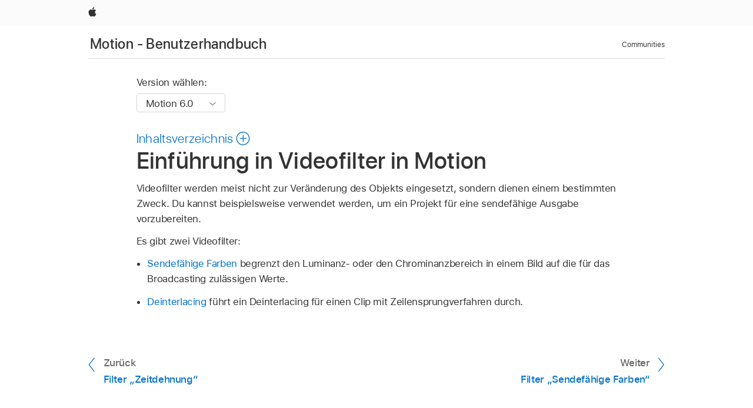

--- FILE ---
content_type: text/html;charset=utf-8
request_url: https://support.apple.com/de-lu/guide/motion/motn169fd630/mac
body_size: 60453
content:

    
<!DOCTYPE html>
<html lang="de" prefix="og: http://ogp.me/ns#" dir=ltr>

<head>
	<meta name="viewport" content="width=device-width, initial-scale=1" />
	<meta http-equiv="content-type" content="text/html; charset=UTF-8" />
	<title lang="de">Einführung in Videofilter in Motion - Apple Support (LU)</title>
	<link rel="dns-prefetch" href="https://www.apple.com/" />
	<link rel="preconnect" href="https://www.apple.com/" crossorigin />
	<link rel="canonical" href="https://support.apple.com/de-lu/guide/motion/motn169fd630/mac" />
	<link rel="apple-touch-icon" href="/favicon.ico">
    <link rel="icon" type="image/png" href="/favicon.ico">
	
	
		<meta name="description" content="Die Videofilter (Effekte) von Motion bereiten ein Projekt für die sendefähige Ausgabe vor." />
		<meta property="og:url" content="https://support.apple.com/de-lu/guide/motion/motn169fd630/mac" />
		<meta property="og:title" content="Einführung in Videofilter in Motion" />
		<meta property="og:description" content="Die Videofilter (Effekte) von Motion bereiten ein Projekt für die sendefähige Ausgabe vor." />
		<meta property="og:site_name" content="Apple Support" />
		<meta property="og:locale" content="de_LU" />
		<meta property="og:type" content="article" />
		<meta name="ac-gn-search-field[locale]" content="de_LU" />
	

	
	
	
	
		<link rel="alternate" hreflang="en-us" href="https://support.apple.com/guide/motion/motn169fd630/mac">
	
		<link rel="alternate" hreflang="en-mk" href="https://support.apple.com/en-mk/guide/motion/motn169fd630/mac">
	
		<link rel="alternate" hreflang="ar-kw" href="https://support.apple.com/ar-kw/guide/motion/motn169fd630/mac">
	
		<link rel="alternate" hreflang="en-mn" href="https://support.apple.com/en-mn/guide/motion/motn169fd630/mac">
	
		<link rel="alternate" hreflang="gu-in" href="https://support.apple.com/gu-in/guide/motion/motn169fd630/mac">
	
		<link rel="alternate" hreflang="en-il" href="https://support.apple.com/en-il/guide/motion/motn169fd630/mac">
	
		<link rel="alternate" hreflang="en-eg" href="https://support.apple.com/en-eg/guide/motion/motn169fd630/mac">
	
		<link rel="alternate" hreflang="en-mo" href="https://support.apple.com/en-mo/guide/motion/motn169fd630/mac">
	
		<link rel="alternate" hreflang="en-in" href="https://support.apple.com/en-in/guide/motion/motn169fd630/mac">
	
		<link rel="alternate" hreflang="en-uz" href="https://support.apple.com/en-uz/guide/motion/motn169fd630/mac">
	
		<link rel="alternate" hreflang="en-ae" href="https://support.apple.com/en-ae/guide/motion/motn169fd630/mac">
	
		<link rel="alternate" hreflang="fr-ne" href="https://support.apple.com/fr-ne/guide/motion/motn169fd630/mac">
	
		<link rel="alternate" hreflang="en-mt" href="https://support.apple.com/en-mt/guide/motion/motn169fd630/mac">
	
		<link rel="alternate" hreflang="ta-in" href="https://support.apple.com/ta-in/guide/motion/motn169fd630/mac">
	
		<link rel="alternate" hreflang="zh-cn" href="https://support.apple.com/zh-cn/guide/motion/motn169fd630/mac">
	
		<link rel="alternate" hreflang="en-al" href="https://support.apple.com/en-al/guide/motion/motn169fd630/mac">
	
		<link rel="alternate" hreflang="en-is" href="https://support.apple.com/en-is/guide/motion/motn169fd630/mac">
	
		<link rel="alternate" hreflang="en-mz" href="https://support.apple.com/en-mz/guide/motion/motn169fd630/mac">
	
		<link rel="alternate" hreflang="te-in" href="https://support.apple.com/te-in/guide/motion/motn169fd630/mac">
	
		<link rel="alternate" hreflang="en-am" href="https://support.apple.com/en-am/guide/motion/motn169fd630/mac">
	
		<link rel="alternate" hreflang="fr-ml" href="https://support.apple.com/fr-ml/guide/motion/motn169fd630/mac">
	
		<link rel="alternate" hreflang="fr-mu" href="https://support.apple.com/fr-mu/guide/motion/motn169fd630/mac">
	
		<link rel="alternate" hreflang="en-ng" href="https://support.apple.com/en-ng/guide/motion/motn169fd630/mac">
	
		<link rel="alternate" hreflang="en-az" href="https://support.apple.com/en-az/guide/motion/motn169fd630/mac">
	
		<link rel="alternate" hreflang="en-vn" href="https://support.apple.com/en-vn/guide/motion/motn169fd630/mac">
	
		<link rel="alternate" hreflang="ja-jp" href="https://support.apple.com/ja-jp/guide/motion/motn169fd630/mac">
	
		<link rel="alternate" hreflang="de-ch" href="https://support.apple.com/de-ch/guide/motion/motn169fd630/mac">
	
		<link rel="alternate" hreflang="or-in" href="https://support.apple.com/or-in/guide/motion/motn169fd630/mac">
	
		<link rel="alternate" hreflang="ml-in" href="https://support.apple.com/ml-in/guide/motion/motn169fd630/mac">
	
		<link rel="alternate" hreflang="ar-qa" href="https://support.apple.com/ar-qa/guide/motion/motn169fd630/mac">
	
		<link rel="alternate" hreflang="en-jo" href="https://support.apple.com/en-jo/guide/motion/motn169fd630/mac">
	
		<link rel="alternate" hreflang="en-bh" href="https://support.apple.com/en-bh/guide/motion/motn169fd630/mac">
	
		<link rel="alternate" hreflang="es-cl" href="https://support.apple.com/es-cl/guide/motion/motn169fd630/mac">
	
		<link rel="alternate" hreflang="fr-sn" href="https://support.apple.com/fr-sn/guide/motion/motn169fd630/mac">
	
		<link rel="alternate" hreflang="fr-ca" href="https://support.apple.com/fr-ca/guide/motion/motn169fd630/mac">
	
		<link rel="alternate" hreflang="es-co" href="https://support.apple.com/es-co/guide/motion/motn169fd630/mac">
	
		<link rel="alternate" hreflang="en-bn" href="https://support.apple.com/en-bn/guide/motion/motn169fd630/mac">
	
		<link rel="alternate" hreflang="en-sa" href="https://support.apple.com/en-sa/guide/motion/motn169fd630/mac">
	
		<link rel="alternate" hreflang="ar-eg" href="https://support.apple.com/ar-eg/guide/motion/motn169fd630/mac">
	
		<link rel="alternate" hreflang="fr-be" href="https://support.apple.com/fr-be/guide/motion/motn169fd630/mac">
	
		<link rel="alternate" hreflang="en-bw" href="https://support.apple.com/en-bw/guide/motion/motn169fd630/mac">
	
		<link rel="alternate" hreflang="en-by" href="https://support.apple.com/en-by/guide/motion/motn169fd630/mac">
	
		<link rel="alternate" hreflang="fr-fr" href="https://support.apple.com/fr-fr/guide/motion/motn169fd630/mac">
	
		<link rel="alternate" hreflang="en-ke" href="https://support.apple.com/en-ke/guide/motion/motn169fd630/mac">
	
		<link rel="alternate" hreflang="en-kg" href="https://support.apple.com/en-kg/guide/motion/motn169fd630/mac">
	
		<link rel="alternate" hreflang="en-om" href="https://support.apple.com/en-om/guide/motion/motn169fd630/mac">
	
		<link rel="alternate" hreflang="en-ca" href="https://support.apple.com/en-ca/guide/motion/motn169fd630/mac">
	
		<link rel="alternate" hreflang="en-ge" href="https://support.apple.com/en-ge/guide/motion/motn169fd630/mac">
	
		<link rel="alternate" hreflang="fr-tn" href="https://support.apple.com/fr-tn/guide/motion/motn169fd630/mac">
	
		<link rel="alternate" hreflang="ar-ae" href="https://support.apple.com/ar-ae/guide/motion/motn169fd630/mac">
	
		<link rel="alternate" hreflang="de-at" href="https://support.apple.com/de-at/guide/motion/motn169fd630/mac">
	
		<link rel="alternate" hreflang="en-kw" href="https://support.apple.com/en-kw/guide/motion/motn169fd630/mac">
	
		<link rel="alternate" hreflang="bn-in" href="https://support.apple.com/bn-in/guide/motion/motn169fd630/mac">
	
		<link rel="alternate" hreflang="en-kz" href="https://support.apple.com/en-kz/guide/motion/motn169fd630/mac">
	
		<link rel="alternate" hreflang="en-gu" href="https://support.apple.com/en-gu/guide/motion/motn169fd630/mac">
	
		<link rel="alternate" hreflang="en-gw" href="https://support.apple.com/en-gw/guide/motion/motn169fd630/mac">
	
		<link rel="alternate" hreflang="fr-cf" href="https://support.apple.com/fr-cf/guide/motion/motn169fd630/mac">
	
		<link rel="alternate" hreflang="pa-in" href="https://support.apple.com/pa-in/guide/motion/motn169fd630/mac">
	
		<link rel="alternate" hreflang="fr-ci" href="https://support.apple.com/fr-ci/guide/motion/motn169fd630/mac">
	
		<link rel="alternate" hreflang="fr-ch" href="https://support.apple.com/fr-ch/guide/motion/motn169fd630/mac">
	
		<link rel="alternate" hreflang="es-us" href="https://support.apple.com/es-us/guide/motion/motn169fd630/mac">
	
		<link rel="alternate" hreflang="kn-in" href="https://support.apple.com/kn-in/guide/motion/motn169fd630/mac">
	
		<link rel="alternate" hreflang="fr-gn" href="https://support.apple.com/fr-gn/guide/motion/motn169fd630/mac">
	
		<link rel="alternate" hreflang="fr-cm" href="https://support.apple.com/fr-cm/guide/motion/motn169fd630/mac">
	
		<link rel="alternate" hreflang="fr-gq" href="https://support.apple.com/fr-gq/guide/motion/motn169fd630/mac">
	
		<link rel="alternate" hreflang="en-lb" href="https://support.apple.com/en-lb/guide/motion/motn169fd630/mac">
	
		<link rel="alternate" hreflang="en-tj" href="https://support.apple.com/en-tj/guide/motion/motn169fd630/mac">
	
		<link rel="alternate" hreflang="en-tm" href="https://support.apple.com/en-tm/guide/motion/motn169fd630/mac">
	
		<link rel="alternate" hreflang="en-ph" href="https://support.apple.com/en-ph/guide/motion/motn169fd630/mac">
	
		<link rel="alternate" hreflang="ar-sa" href="https://support.apple.com/ar-sa/guide/motion/motn169fd630/mac">
	
		<link rel="alternate" hreflang="en-lk" href="https://support.apple.com/en-lk/guide/motion/motn169fd630/mac">
	
		<link rel="alternate" hreflang="ca-es" href="https://support.apple.com/ca-es/guide/motion/motn169fd630/mac">
	
		<link rel="alternate" hreflang="de-de" href="https://support.apple.com/de-de/guide/motion/motn169fd630/mac">
	
		<link rel="alternate" hreflang="fr-ma" href="https://support.apple.com/fr-ma/guide/motion/motn169fd630/mac">
	
		<link rel="alternate" hreflang="zh-hk" href="https://support.apple.com/zh-hk/guide/motion/motn169fd630/mac">
	
		<link rel="alternate" hreflang="ko-kr" href="https://support.apple.com/ko-kr/guide/motion/motn169fd630/mac">
	
		<link rel="alternate" hreflang="de-li" href="https://support.apple.com/de-li/guide/motion/motn169fd630/mac">
	
		<link rel="alternate" hreflang="ar-bh" href="https://support.apple.com/ar-bh/guide/motion/motn169fd630/mac">
	
		<link rel="alternate" hreflang="es-es" href="https://support.apple.com/es-es/guide/motion/motn169fd630/mac">
	
		<link rel="alternate" hreflang="ar-jo" href="https://support.apple.com/ar-jo/guide/motion/motn169fd630/mac">
	
		<link rel="alternate" hreflang="fr-mg" href="https://support.apple.com/fr-mg/guide/motion/motn169fd630/mac">
	
		<link rel="alternate" hreflang="es-mx" href="https://support.apple.com/es-mx/guide/motion/motn169fd630/mac">
	
		<link rel="alternate" hreflang="ur-in" href="https://support.apple.com/ur-in/guide/motion/motn169fd630/mac">
	
		<link rel="alternate" hreflang="ar-om" href="https://support.apple.com/ar-om/guide/motion/motn169fd630/mac">
	
		<link rel="alternate" hreflang="en-qa" href="https://support.apple.com/en-qa/guide/motion/motn169fd630/mac">
	
		<link rel="alternate" hreflang="mr-in" href="https://support.apple.com/mr-in/guide/motion/motn169fd630/mac">
	
		<link rel="alternate" hreflang="en-md" href="https://support.apple.com/en-md/guide/motion/motn169fd630/mac">
	
		<link rel="alternate" hreflang="de-lu" href="https://support.apple.com/de-lu/guide/motion/motn169fd630/mac">
	
		<link rel="alternate" hreflang="fr-lu" href="https://support.apple.com/fr-lu/guide/motion/motn169fd630/mac">
	
		<link rel="alternate" hreflang="en-me" href="https://support.apple.com/en-me/guide/motion/motn169fd630/mac">
	

		<link rel="preload" as="style" href="/clientside/build/apd-sasskit.built.css" onload="this.onload=null;this.rel='stylesheet'">
		<noscript>
			<link rel="stylesheet" href="/clientside/build/apd-sasskit.built.css" type="text/css" />
		</noscript>

		
			<link rel="preload" as="style" href="/clientside/build/app-apd.css" onload="this.onload=null;this.rel='stylesheet'">
			<noscript>
				<link rel="stylesheet" href="/clientside/build/app-apd.css" type="text/css" />
			</noscript>
    	

	
    <link rel="preload" as="style"
        href="//www.apple.com/wss/fonts?families=SF+Pro,v1:200,300,400,500,600|SF+Pro+Icons,v1"
        onload="this.onload=null;this.rel='stylesheet'">
    <noscript>
        <link rel="stylesheet" href="//www.apple.com/wss/fonts?families=SF+Pro,v1:200,300,400,500,600|SF+Pro+Icons,v1" type="text/css" />
    </noscript>


	<script>
 
    var _applemd = {
        page: {
            
            site_section: "kb",
            
            content_type: "bk",
            info_type: "",
            topics: "",
            in_house: "",
            locale: "de-lu",
            
                content_template: "topic",
            
            friendly_content: {
                title: `Motion - Benutzerhandbuch`,
                publish_date: "01282026",
                
                    topic_id:   "MOTN169FD630",
                    article_id        :   "BK_CA6D26A0320FFE8A313536F1AC6F28A1_MOTN169FD630",
                    product_version   :   "motion, 6.0",
                    os_version        :   "Motion 6.0, 15.6",
                    article_version   :   "1"
                
            },
            
            
        },
        
            product: "motion"
        
    };
    const isMobilePlayer = /iPhone|iPod|Android/i.test(navigator.userAgent);
    

</script>

	
	<script>
		var data = {	
			showHelpFulfeedBack: true,
			id: "BK_CA6D26A0320FFE8A313536F1AC6F28A1_MOTN169FD630",
			locale: "de_DE",
			podCookie: "lu~de",
			source : "",
			isSecureEnv: false,
			dtmPageSource: "topic",
			domain: "support.apple.com",
			isNeighborJsEnabled: true,
            dtmPageName: "acs.pageload"
		}
		window.appState = JSON.stringify(data);
	</script>
	 
		<script src="/clientside/build/nn.js" type="text/javascript" charset="utf-8"></script>
<script>
    
     var neighborInitData = {
        appDataSchemaVersion: '1.0.0',
        webVitalDataThrottlingPercentage: 100,
        reportThrottledWebVitalDataTypes: ['system:dom-content-loaded', 'system:load', 'system:unfocus', 'system:focus', 'system:unload', 'system:page-hide', 'system:visibility-change-visible', 'system:visibility-change-hidden', 'system:event', 'app:load', 'app:unload', 'app:event'],
        trackMarcomSearch: true,
        trackSurvey: true,
        
        endpoint: 'https://supportmetrics.apple.com/content/services/stats'
    }
</script>

	



</head>


	<body dir="ltr" data-istaskopen="false" lang="de" class="ac-gn-current-support no-js AppleTopic apd-topic" data-designversion="2" itemscope
		itemtype="https://schema.org/TechArticle">

    
	
		





		 <link
  rel="stylesheet"
  type="text/css"
  href="https://www.apple.com/api-www/global-elements/global-header/v1/assets/globalheader.css"
/>
<div id="globalheader" class="globalnav-scrim globalheader-light">
  <nav
    id="globalnav"
    lang="de_LU"
    dir="ltr"
    aria-label="Global"
    data-analytics-element-engagement-start="globalnav:onFlyoutOpen"
    data-analytics-element-engagement-end="globalnav:onFlyoutClose"
    data-store-api="https://www.apple.com/[storefront]/shop/bag/status"
    data-analytics-activitymap-region-id="global nav"
    data-analytics-region="global nav"
    class="globalnav no-js"
  >
    <div class="globalnav-content">
      <ul
        id="globalnav-list"
        class="globalnav-list"
        aria-labelledby="globalnav-menutrigger-button"
      >
        <li
          data-analytics-element-engagement="globalnav hover - apple"
          class="globalnav-item globalnav-item-apple"
        >
          <a
            href="https://www.apple.com/lu/"
            data-globalnav-item-name="apple"
            data-analytics-title="apple home"
            aria-label="Apple"
            class="globalnav-link globalnav-link-apple"
          >
            <span class="globalnav-image-regular globalnav-link-image">
              <svg
                height="44"
                viewBox="0 0 14 44"
                width="14"
                xmlns="http://www.w3.org/2000/svg"
              >
                <path
                  d="m13.0729 17.6825a3.61 3.61 0 0 0 -1.7248 3.0365 3.5132 3.5132 0 0 0 2.1379 3.2223 8.394 8.394 0 0 1 -1.0948 2.2618c-.6816.9812-1.3943 1.9623-2.4787 1.9623s-1.3633-.63-2.613-.63c-1.2187 0-1.6525.6507-2.644.6507s-1.6834-.9089-2.4787-2.0243a9.7842 9.7842 0 0 1 -1.6628-5.2776c0-3.0984 2.014-4.7405 3.9969-4.7405 1.0535 0 1.9314.6919 2.5924.6919.63 0 1.6112-.7333 2.8092-.7333a3.7579 3.7579 0 0 1 3.1604 1.5802zm-3.7284-2.8918a3.5615 3.5615 0 0 0 .8469-2.22 1.5353 1.5353 0 0 0 -.031-.32 3.5686 3.5686 0 0 0 -2.3445 1.2084 3.4629 3.4629 0 0 0 -.8779 2.1585 1.419 1.419 0 0 0 .031.2892 1.19 1.19 0 0 0 .2169.0207 3.0935 3.0935 0 0 0 2.1586-1.1368z"
                ></path>
              </svg>
            </span>
            <span class="globalnav-image-compact globalnav-link-image">
              <svg
                height="48"
                viewBox="0 0 17 48"
                width="17"
                xmlns="http://www.w3.org/2000/svg"
              >
                <path
                  d="m15.5752 19.0792a4.2055 4.2055 0 0 0 -2.01 3.5376 4.0931 4.0931 0 0 0 2.4908 3.7542 9.7779 9.7779 0 0 1 -1.2755 2.6351c-.7941 1.1431-1.6244 2.2862-2.8878 2.2862s-1.5883-.734-3.0443-.734c-1.42 0-1.9252.7581-3.08.7581s-1.9611-1.0589-2.8876-2.3584a11.3987 11.3987 0 0 1 -1.9373-6.1487c0-3.61 2.3464-5.523 4.6566-5.523 1.2274 0 2.25.8062 3.02.8062.734 0 1.8771-.8543 3.2729-.8543a4.3778 4.3778 0 0 1 3.6822 1.841zm-6.8586-2.0456a1.3865 1.3865 0 0 1 -.2527-.024 1.6557 1.6557 0 0 1 -.0361-.337 4.0341 4.0341 0 0 1 1.0228-2.5148 4.1571 4.1571 0 0 1 2.7314-1.4078 1.7815 1.7815 0 0 1 .0361.373 4.1487 4.1487 0 0 1 -.9867 2.587 3.6039 3.6039 0 0 1 -2.5148 1.3236z"
                ></path>
              </svg>
            </span>
            <span class="globalnav-link-text">
              Apple
            </span>
          </a>
        </li>
      </ul>
    </div>
  </nav>
  <div id="globalnav-curtain" class="globalnav-curtain"></div>
  <div id="globalnav-placeholder" class="globalnav-placeholder"></div>
</div>
<script
  type="text/javascript"
  src="https://www.apple.com/api-www/global-elements/global-header/v1/assets/globalheader.umd.js"
></script> 
		<div id="arabic-localnav">
  <input type='checkbox' id='localnav-menustate' class='localnav-menustate' />
    <nav
      id='localnav-pattern'
      class='localnav'
      data-sticky
      aria-label='Local Navigation'
    >
      <div class='localnav-wrapper' role='presentation'>
        <div class='localnav-background'></div>
        <div class='localnav-content' role='presentation'>
            <span class='localnav-title'>
            <a
              href='https://support.apple.com/de-lu/guide/motion/welcome/mac'
              data-ss-analytics-link-component_name='support'
              data-ss-analytics-link-component_type='local nav'
              data-ss-analytics-link-text='Motion - Benutzerhandbuch'
              data-ss-analytics-link-url='https://support.apple.com/de-lu/guide/motion/welcome/mac'
              data-ss-analytics-event='acs.link_click'
            >Motion - Benutzerhandbuch</a>
          </span>
          
          <div class='localnav-menu' role='presentation'>
            <a 
              href="#localnav-menustate" role="button"
              class='localnav-menucta-anchor localnav-menucta-anchor-open'
              id='localnav-menustate-open'
            >
              <span class='localnav-menucta-anchor-label'>
              Menü öffnen
              </span>
            </a>
            <a 
              href='#localnav-menustate' role="button"
              class='localnav-menucta-anchor localnav-menucta-anchor-close'
              id='localnav-menustate-close'
            >
              <span class='localnav-menucta-anchor-label'>
              Menü schließen
              </span>
            </a>
            <div class='localnav-menu-tray' role='presentation'>
              <ul class='localnav-menu-items'>
                <li class='localnav-menu-item'>
                  <a
                    href='https://communities.apple.com/de/welcome'
                    class='localnav-menu-link'
                    data-ss-analytics-link-component_name='support'
                    data-ss-analytics-link-component_type='local nav'
                    data-ss-analytics-link-text='Communities'
                    data-ss-analytics-link-url='https://communities.apple.com/de/welcome'
                    data-ss-analytics-event='acs.link_click'
                  > Communities</a>
                </li>
              </ul>
            </div>
            <div class='localnav-actions'>
              <div class='localnav-action localnav-action-menucta' aria-hidden='true'>
                <label for='localnav-menustate' class='localnav-menucta'>
                  <span class='localnav-menucta-chevron' ></span>
                </label>
              </div>
            </div>
          </div>
        </div>
      </div>
    </nav>
    <label id='localnav-curtain' class='localnav-curtain' htmlFor='localnav-menustate' ></label>
  </div>

	
	
		<div class='main' role='main' dir=ltr id="arabic">
			
				<div class='headless ip-version-dropdown'>
					
<div id='book-version' class='book-version-name'>
	<section class='nojs-version-name' id='nojs-version-name'>
		
		<div class='nojs-version-name-links'>
				<a href='https://support.apple.com/de-lu/guide/motion/motn169fd630/6.0/mac/15.6'> Motion 6.0 </a>
		</div>
		
		<div class='nojs-version-name-links'>
				<a href='https://support.apple.com/de-lu/guide/motion/motn169fd630/5.11/mac/15.6'> Motion 5.11 </a>
		</div>
		
		<div class='nojs-version-name-links'>
				<a href='https://support.apple.com/de-lu/guide/motion/motn169fd630/5.10/mac/14.6'> Motion 5.10 </a>
		</div>
		
		<div class='nojs-version-name-links'>
				<a href='https://support.apple.com/de-lu/guide/motion/motn169fd630/5.9/mac/14.4'> Motion 5.9 </a>
		</div>
		
		<div class='nojs-version-name-links'>
				<a href='https://support.apple.com/de-lu/guide/motion/motn169fd630/5.8/mac/13.5'> Motion 5.8 </a>
		</div>
		
		<div class='nojs-version-name-links'>
				<a href='https://support.apple.com/de-lu/guide/motion/motn169fd630/5.7/mac/13.5'> Motion 5.7 </a>
		</div>
		
		<div class='nojs-version-name-links'>
				<a href='https://support.apple.com/de-lu/guide/motion/motn169fd630/5.6.6/mac/13.4'> Motion 5.6.6 </a>
		</div>
		
		<div class='nojs-version-name-links'>
				<a href='https://support.apple.com/de-lu/guide/motion/motn169fd630/5.6.4/mac/12.6'> Motion 5.6.4 </a>
		</div>
		
		<div class='nojs-version-name-links'>
				<a href='https://support.apple.com/de-lu/guide/motion/motn169fd630/5.6.1/mac/11.5.1'> Motion 5.6.1 </a>
		</div>
		
		<div class='nojs-version-name-links'>
				<a href='https://support.apple.com/de-lu/guide/motion/motn169fd630/5.6/mac/11.5.1'> Motion 5.6 </a>
		</div>
		
		<div class='nojs-version-name-links'>
				<a href='https://support.apple.com/de-lu/guide/motion/motn169fd630/5.5.2/mac/10.15.6'> Motion 5.5.2 </a>
		</div>
		
		<div class='nojs-version-name-links'>
				<a href='https://support.apple.com/de-lu/guide/motion/motn169fd630/5.5.1/mac/10.15.6'> Motion 5.5.1 </a>
		</div>
		
		<div class='nojs-version-name-links'>
				<a href='https://support.apple.com/de-lu/guide/motion/motn169fd630/5.5/mac/10.15.6'> Motion 5.5 </a>
		</div>
		
		<div class='nojs-version-name-links'>
				<a href='https://support.apple.com/de-lu/guide/motion/motn169fd630/5.4.6/mac/10.14.6'> Motion 5.4.6 </a>
		</div>
		
		<div class='nojs-version-name-links'>
				<a href='https://support.apple.com/de-lu/guide/motion/motn169fd630/5.4.4/mac/10.14'> Motion 5.4.4 </a>
		</div>
		
	</section>

	<section class='book book-version'>
      <label class='form-block-label' for='version-dropdown'>
		  Version wählen:
      </label>

      <div class='form-element'>
        <select
          class='form-dropdown'
          id='version-dropdown'
          aria-describedby='helpText'
          data-ignore-tracking='true'>
          	
			  <option
					selected
					data-ss-analytics-link-component_name='version'
					data-ss-analytics-link-component_type='select'
					data-ss-analytics-event="acs.link_click"
					data-ss-analytics-link-text="Motion 6.0"
					data-direct-url='https://support.apple.com/de-lu/guide/motion/motn169fd630/6.0/mac/15.6'
					data-ss-analytics-link-url='https://support.apple.com/de-lu/guide/motion/motn169fd630/6.0/mac/15.6'
				>
					Motion 6.0
				</option>
		  	
			  <option
					
					data-ss-analytics-link-component_name='version'
					data-ss-analytics-link-component_type='select'
					data-ss-analytics-event="acs.link_click"
					data-ss-analytics-link-text="Motion 5.11"
					data-direct-url='https://support.apple.com/de-lu/guide/motion/motn169fd630/5.11/mac/15.6'
					data-ss-analytics-link-url='https://support.apple.com/de-lu/guide/motion/motn169fd630/5.11/mac/15.6'
				>
					Motion 5.11
				</option>
		  	
			  <option
					
					data-ss-analytics-link-component_name='version'
					data-ss-analytics-link-component_type='select'
					data-ss-analytics-event="acs.link_click"
					data-ss-analytics-link-text="Motion 5.10"
					data-direct-url='https://support.apple.com/de-lu/guide/motion/motn169fd630/5.10/mac/14.6'
					data-ss-analytics-link-url='https://support.apple.com/de-lu/guide/motion/motn169fd630/5.10/mac/14.6'
				>
					Motion 5.10
				</option>
		  	
			  <option
					
					data-ss-analytics-link-component_name='version'
					data-ss-analytics-link-component_type='select'
					data-ss-analytics-event="acs.link_click"
					data-ss-analytics-link-text="Motion 5.9"
					data-direct-url='https://support.apple.com/de-lu/guide/motion/motn169fd630/5.9/mac/14.4'
					data-ss-analytics-link-url='https://support.apple.com/de-lu/guide/motion/motn169fd630/5.9/mac/14.4'
				>
					Motion 5.9
				</option>
		  	
			  <option
					
					data-ss-analytics-link-component_name='version'
					data-ss-analytics-link-component_type='select'
					data-ss-analytics-event="acs.link_click"
					data-ss-analytics-link-text="Motion 5.8"
					data-direct-url='https://support.apple.com/de-lu/guide/motion/motn169fd630/5.8/mac/13.5'
					data-ss-analytics-link-url='https://support.apple.com/de-lu/guide/motion/motn169fd630/5.8/mac/13.5'
				>
					Motion 5.8
				</option>
		  	
			  <option
					
					data-ss-analytics-link-component_name='version'
					data-ss-analytics-link-component_type='select'
					data-ss-analytics-event="acs.link_click"
					data-ss-analytics-link-text="Motion 5.7"
					data-direct-url='https://support.apple.com/de-lu/guide/motion/motn169fd630/5.7/mac/13.5'
					data-ss-analytics-link-url='https://support.apple.com/de-lu/guide/motion/motn169fd630/5.7/mac/13.5'
				>
					Motion 5.7
				</option>
		  	
			  <option
					
					data-ss-analytics-link-component_name='version'
					data-ss-analytics-link-component_type='select'
					data-ss-analytics-event="acs.link_click"
					data-ss-analytics-link-text="Motion 5.6.6"
					data-direct-url='https://support.apple.com/de-lu/guide/motion/motn169fd630/5.6.6/mac/13.4'
					data-ss-analytics-link-url='https://support.apple.com/de-lu/guide/motion/motn169fd630/5.6.6/mac/13.4'
				>
					Motion 5.6.6
				</option>
		  	
			  <option
					
					data-ss-analytics-link-component_name='version'
					data-ss-analytics-link-component_type='select'
					data-ss-analytics-event="acs.link_click"
					data-ss-analytics-link-text="Motion 5.6.4"
					data-direct-url='https://support.apple.com/de-lu/guide/motion/motn169fd630/5.6.4/mac/12.6'
					data-ss-analytics-link-url='https://support.apple.com/de-lu/guide/motion/motn169fd630/5.6.4/mac/12.6'
				>
					Motion 5.6.4
				</option>
		  	
			  <option
					
					data-ss-analytics-link-component_name='version'
					data-ss-analytics-link-component_type='select'
					data-ss-analytics-event="acs.link_click"
					data-ss-analytics-link-text="Motion 5.6.1"
					data-direct-url='https://support.apple.com/de-lu/guide/motion/motn169fd630/5.6.1/mac/11.5.1'
					data-ss-analytics-link-url='https://support.apple.com/de-lu/guide/motion/motn169fd630/5.6.1/mac/11.5.1'
				>
					Motion 5.6.1
				</option>
		  	
			  <option
					
					data-ss-analytics-link-component_name='version'
					data-ss-analytics-link-component_type='select'
					data-ss-analytics-event="acs.link_click"
					data-ss-analytics-link-text="Motion 5.6"
					data-direct-url='https://support.apple.com/de-lu/guide/motion/motn169fd630/5.6/mac/11.5.1'
					data-ss-analytics-link-url='https://support.apple.com/de-lu/guide/motion/motn169fd630/5.6/mac/11.5.1'
				>
					Motion 5.6
				</option>
		  	
			  <option
					
					data-ss-analytics-link-component_name='version'
					data-ss-analytics-link-component_type='select'
					data-ss-analytics-event="acs.link_click"
					data-ss-analytics-link-text="Motion 5.5.2"
					data-direct-url='https://support.apple.com/de-lu/guide/motion/motn169fd630/5.5.2/mac/10.15.6'
					data-ss-analytics-link-url='https://support.apple.com/de-lu/guide/motion/motn169fd630/5.5.2/mac/10.15.6'
				>
					Motion 5.5.2
				</option>
		  	
			  <option
					
					data-ss-analytics-link-component_name='version'
					data-ss-analytics-link-component_type='select'
					data-ss-analytics-event="acs.link_click"
					data-ss-analytics-link-text="Motion 5.5.1"
					data-direct-url='https://support.apple.com/de-lu/guide/motion/motn169fd630/5.5.1/mac/10.15.6'
					data-ss-analytics-link-url='https://support.apple.com/de-lu/guide/motion/motn169fd630/5.5.1/mac/10.15.6'
				>
					Motion 5.5.1
				</option>
		  	
			  <option
					
					data-ss-analytics-link-component_name='version'
					data-ss-analytics-link-component_type='select'
					data-ss-analytics-event="acs.link_click"
					data-ss-analytics-link-text="Motion 5.5"
					data-direct-url='https://support.apple.com/de-lu/guide/motion/motn169fd630/5.5/mac/10.15.6'
					data-ss-analytics-link-url='https://support.apple.com/de-lu/guide/motion/motn169fd630/5.5/mac/10.15.6'
				>
					Motion 5.5
				</option>
		  	
			  <option
					
					data-ss-analytics-link-component_name='version'
					data-ss-analytics-link-component_type='select'
					data-ss-analytics-event="acs.link_click"
					data-ss-analytics-link-text="Motion 5.4.6"
					data-direct-url='https://support.apple.com/de-lu/guide/motion/motn169fd630/5.4.6/mac/10.14.6'
					data-ss-analytics-link-url='https://support.apple.com/de-lu/guide/motion/motn169fd630/5.4.6/mac/10.14.6'
				>
					Motion 5.4.6
				</option>
		  	
			  <option
					
					data-ss-analytics-link-component_name='version'
					data-ss-analytics-link-component_type='select'
					data-ss-analytics-event="acs.link_click"
					data-ss-analytics-link-text="Motion 5.4.4"
					data-direct-url='https://support.apple.com/de-lu/guide/motion/motn169fd630/5.4.4/mac/10.14'
					data-ss-analytics-link-url='https://support.apple.com/de-lu/guide/motion/motn169fd630/5.4.4/mac/10.14'
				>
					Motion 5.4.4
				</option>
		  	
        </select>
        <span class='form-icon icon icon-chevrondown' aria-hidden='true' ></span>
      </div>
      <div id='helpText' class='none'>Durch das Ändern dieser Steuerung wird die Seite neu geladen</div>
    </section>

</div>


				</div>
			
			<div id="toc-section-wrapper">
				


<div id="toc-container" class="toc-container">
  
    <div class="book book-toc" id="toc-title-link">
  <a
    href="https://support.apple.com/de-lu/guide/motion/toc"
    id="toc-link"
    class="icon icon-after icon-pluscircle toggle-toc"
    role="button"
    data-ss-analytics-link-component_name="table of contents"
    data-ss-analytics-link-component_type="toc"
    data-ss-analytics-link-text="launch=table of contents"
    data-ss-analytics-event="acs.link_click"
  >
    <span class="toc-link-text">Inhaltsverzeichnis</span>
  </a>
</div>
  
</div>


			</div>
            
			<div id='toc-hidden-content'>
				<div id="modal-toc-container" class="modal-content">
    <h2 id='modal-heading' class="modal-heading">Motion - Benutzerhandbuch</h2>
    <ul class='toc hasIcons'>
		    

    <li>
        <a
            data-ss-analytics-link-component_name='Motion - Benutzerhandbuch'
            data-ss-analytics-link-component_type='toc list'
            data-ss-analytics-link-text='Willkommen'
            class='toc-item'
            data-ss-analytics-link-url='https://support.apple.com/de-lu/guide/motion/welcome/mac'
            data-ajax-endpoint='https://support.apple.com/de-lu/guide/motion/welcome/mac'
            data-ss-analytics-event="acs.link_click"
            href='https://support.apple.com/de-lu/guide/motion/welcome/mac'
            id='toc-item-MOTN96C78E62'
            data-tocid='MOTN96C78E62'
            
        >
            <span class='name'>Willkommen</span>
        </a>
    </li>



    <li>
        <a
            data-ss-analytics-link-component_name='Motion - Benutzerhandbuch'
            data-ss-analytics-link-component_type='toc list'
            data-ss-analytics-link-text='Neue Funktionen'
            class='toc-item'
            data-ss-analytics-link-url='https://support.apple.com/de-lu/guide/motion/motn31f78e03/mac'
            data-ajax-endpoint='https://support.apple.com/de-lu/guide/motion/motn31f78e03/mac'
            data-ss-analytics-event="acs.link_click"
            href='https://support.apple.com/de-lu/guide/motion/motn31f78e03/mac'
            id='toc-item-MOTN31F78E03'
            data-tocid='MOTN31F78E03'
            
        >
            <span class='name'>Neue Funktionen</span>
        </a>
    </li>



    <li>
        <button
        class='section'
        data-ss-analytics-link-component_name='Motion - Benutzerhandbuch'
        data-ss-analytics-link-component_type='toc list'
        data-ss-analytics-link-text='Erste Schritte'
        data-ss-analytics-event="acs.link_click"
        
        aria-expanded='false'
        
        aria-controls='node-children-MOTN44C2BE32'
        onClick=''
        >
            <span class='name'>Erste Schritte</span>
        </button>
        <ul id='node-children-MOTN44C2BE32' class='non-leaf-node-children'>
			    

    <li>
        <a
            data-ss-analytics-link-component_name='Motion - Benutzerhandbuch'
            data-ss-analytics-link-component_type='toc list'
            data-ss-analytics-link-text='Was ist Motion?'
            class='toc-item'
            data-ss-analytics-link-url='https://support.apple.com/de-lu/guide/motion/motn8d17a294/mac'
            data-ajax-endpoint='https://support.apple.com/de-lu/guide/motion/motn8d17a294/mac'
            data-ss-analytics-event="acs.link_click"
            href='https://support.apple.com/de-lu/guide/motion/motn8d17a294/mac'
            id='toc-item-MOTN8D17A294'
            data-tocid='MOTN8D17A294'
            
        >
            <span class='name'>Was ist Motion?</span>
        </a>
    </li>



    <li>
        <a
            data-ss-analytics-link-component_name='Motion - Benutzerhandbuch'
            data-ss-analytics-link-component_type='toc list'
            data-ss-analytics-link-text='Arbeitsablauf in Motion'
            class='toc-item'
            data-ss-analytics-link-url='https://support.apple.com/de-lu/guide/motion/motn9ad2ed8e/mac'
            data-ajax-endpoint='https://support.apple.com/de-lu/guide/motion/motn9ad2ed8e/mac'
            data-ss-analytics-event="acs.link_click"
            href='https://support.apple.com/de-lu/guide/motion/motn9ad2ed8e/mac'
            id='toc-item-MOTN9AD2ED8E'
            data-tocid='MOTN9AD2ED8E'
            
        >
            <span class='name'>Arbeitsablauf in Motion</span>
        </a>
    </li>



    <li>
        <a
            data-ss-analytics-link-component_name='Motion - Benutzerhandbuch'
            data-ss-analytics-link-component_type='toc list'
            data-ss-analytics-link-text='Benutzeroberfläche von Motion'
            class='toc-item'
            data-ss-analytics-link-url='https://support.apple.com/de-lu/guide/motion/motna544e594/mac'
            data-ajax-endpoint='https://support.apple.com/de-lu/guide/motion/motna544e594/mac'
            data-ss-analytics-event="acs.link_click"
            href='https://support.apple.com/de-lu/guide/motion/motna544e594/mac'
            id='toc-item-MOTNA544E594'
            data-tocid='MOTNA544E594'
            
        >
            <span class='name'>Benutzeroberfläche von Motion</span>
        </a>
    </li>



    <li>
        <a
            data-ss-analytics-link-component_name='Motion - Benutzerhandbuch'
            data-ss-analytics-link-component_type='toc list'
            data-ss-analytics-link-text='Die wichtigsten Komponenten in Motion'
            class='toc-item'
            data-ss-analytics-link-url='https://support.apple.com/de-lu/guide/motion/motne16be788/mac'
            data-ajax-endpoint='https://support.apple.com/de-lu/guide/motion/motne16be788/mac'
            data-ss-analytics-event="acs.link_click"
            href='https://support.apple.com/de-lu/guide/motion/motne16be788/mac'
            id='toc-item-MOTNE16BE788'
            data-tocid='MOTNE16BE788'
            
        >
            <span class='name'>Die wichtigsten Komponenten in Motion</span>
        </a>
    </li>



    <li>
        <a
            data-ss-analytics-link-component_name='Motion - Benutzerhandbuch'
            data-ss-analytics-link-component_type='toc list'
            data-ss-analytics-link-text='Eingabegeräte verwenden'
            class='toc-item'
            data-ss-analytics-link-url='https://support.apple.com/de-lu/guide/motion/motn1211f22d/mac'
            data-ajax-endpoint='https://support.apple.com/de-lu/guide/motion/motn1211f22d/mac'
            data-ss-analytics-event="acs.link_click"
            href='https://support.apple.com/de-lu/guide/motion/motn1211f22d/mac'
            id='toc-item-MOTN1211F22D'
            data-tocid='MOTN1211F22D'
            
        >
            <span class='name'>Eingabegeräte verwenden</span>
        </a>
    </li>



    <li>
        <button
        class='section'
        data-ss-analytics-link-component_name='Motion - Benutzerhandbuch'
        data-ss-analytics-link-component_type='toc list'
        data-ss-analytics-link-text='Apple Creator Studio abonnieren'
        data-ss-analytics-event="acs.link_click"
        
        aria-expanded='false'
        
        aria-controls='node-children-MOTN2F559992'
        onClick=''
        >
            <span class='name'>Apple Creator Studio abonnieren</span>
        </button>
        <ul id='node-children-MOTN2F559992' class='non-leaf-node-children'>
			    

    <li>
        <a
            data-ss-analytics-link-component_name='Motion - Benutzerhandbuch'
            data-ss-analytics-link-component_type='toc list'
            data-ss-analytics-link-text='Was ist Apple Creator Studio?'
            class='toc-item'
            data-ss-analytics-link-url='https://support.apple.com/de-lu/guide/motion/motn3c58b7e6/mac'
            data-ajax-endpoint='https://support.apple.com/de-lu/guide/motion/motn3c58b7e6/mac'
            data-ss-analytics-event="acs.link_click"
            href='https://support.apple.com/de-lu/guide/motion/motn3c58b7e6/mac'
            id='toc-item-MOTN3C58B7E6'
            data-tocid='MOTN3C58B7E6'
            
        >
            <span class='name'>Was ist Apple Creator Studio?</span>
        </a>
    </li>



    <li>
        <a
            data-ss-analytics-link-component_name='Motion - Benutzerhandbuch'
            data-ss-analytics-link-component_type='toc list'
            data-ss-analytics-link-text='Abonnieren'
            class='toc-item'
            data-ss-analytics-link-url='https://support.apple.com/de-lu/guide/motion/motnd982d305/mac'
            data-ajax-endpoint='https://support.apple.com/de-lu/guide/motion/motnd982d305/mac'
            data-ss-analytics-event="acs.link_click"
            href='https://support.apple.com/de-lu/guide/motion/motnd982d305/mac'
            id='toc-item-MOTND982D305'
            data-tocid='MOTND982D305'
            
        >
            <span class='name'>Abonnieren</span>
        </a>
    </li>







        </ul>
    </li>







        </ul>
    </li>



    <li>
        <button
        class='section'
        data-ss-analytics-link-component_name='Motion - Benutzerhandbuch'
        data-ss-analytics-link-component_type='toc list'
        data-ss-analytics-link-text='Projekte erstellen und verwalten'
        data-ss-analytics-event="acs.link_click"
        
        aria-expanded='false'
        
        aria-controls='node-children-MOTN9DA08EAE'
        onClick=''
        >
            <span class='name'>Projekte erstellen und verwalten</span>
        </button>
        <ul id='node-children-MOTN9DA08EAE' class='non-leaf-node-children'>
			    

    <li>
        <a
            data-ss-analytics-link-component_name='Motion - Benutzerhandbuch'
            data-ss-analytics-link-component_type='toc list'
            data-ss-analytics-link-text='Einführung in das Erstellen von Projekten'
            class='toc-item'
            data-ss-analytics-link-url='https://support.apple.com/de-lu/guide/motion/motn029da09a/mac'
            data-ajax-endpoint='https://support.apple.com/de-lu/guide/motion/motn029da09a/mac'
            data-ss-analytics-event="acs.link_click"
            href='https://support.apple.com/de-lu/guide/motion/motn029da09a/mac'
            id='toc-item-MOTN029DA09A'
            data-tocid='MOTN029DA09A'
            
        >
            <span class='name'>Einführung in das Erstellen von Projekten</span>
        </a>
    </li>



    <li>
        <a
            data-ss-analytics-link-component_name='Motion - Benutzerhandbuch'
            data-ss-analytics-link-component_type='toc list'
            data-ss-analytics-link-text='Neues Projekt erstellen'
            class='toc-item'
            data-ss-analytics-link-url='https://support.apple.com/de-lu/guide/motion/motnc01b5f0d/mac'
            data-ajax-endpoint='https://support.apple.com/de-lu/guide/motion/motnc01b5f0d/mac'
            data-ss-analytics-event="acs.link_click"
            href='https://support.apple.com/de-lu/guide/motion/motnc01b5f0d/mac'
            id='toc-item-MOTNC01B5F0D'
            data-tocid='MOTNC01B5F0D'
            
        >
            <span class='name'>Neues Projekt erstellen</span>
        </a>
    </li>



    <li>
        <a
            data-ss-analytics-link-component_name='Motion - Benutzerhandbuch'
            data-ss-analytics-link-component_type='toc list'
            data-ss-analytics-link-text='Vorhandenes Projekt öffnen'
            class='toc-item'
            data-ss-analytics-link-url='https://support.apple.com/de-lu/guide/motion/motn9529301c/mac'
            data-ajax-endpoint='https://support.apple.com/de-lu/guide/motion/motn9529301c/mac'
            data-ss-analytics-event="acs.link_click"
            href='https://support.apple.com/de-lu/guide/motion/motn9529301c/mac'
            id='toc-item-MOTN9529301C'
            data-tocid='MOTN9529301C'
            
        >
            <span class='name'>Vorhandenes Projekt öffnen</span>
        </a>
    </li>



    <li>
        <a
            data-ss-analytics-link-component_name='Motion - Benutzerhandbuch'
            data-ss-analytics-link-component_type='toc list'
            data-ss-analytics-link-text='Projekte mit dem Finder suchen'
            class='toc-item'
            data-ss-analytics-link-url='https://support.apple.com/de-lu/guide/motion/motn48ecbb36/mac'
            data-ajax-endpoint='https://support.apple.com/de-lu/guide/motion/motn48ecbb36/mac'
            data-ss-analytics-event="acs.link_click"
            href='https://support.apple.com/de-lu/guide/motion/motn48ecbb36/mac'
            id='toc-item-MOTN48ECBB36'
            data-tocid='MOTN48ECBB36'
            
        >
            <span class='name'>Projekte mit dem Finder suchen</span>
        </a>
    </li>



    <li>
        <a
            data-ss-analytics-link-component_name='Motion - Benutzerhandbuch'
            data-ss-analytics-link-component_type='toc list'
            data-ss-analytics-link-text='Projektübersicht umgehen'
            class='toc-item'
            data-ss-analytics-link-url='https://support.apple.com/de-lu/guide/motion/motn69a8b5bf/mac'
            data-ajax-endpoint='https://support.apple.com/de-lu/guide/motion/motn69a8b5bf/mac'
            data-ss-analytics-event="acs.link_click"
            href='https://support.apple.com/de-lu/guide/motion/motn69a8b5bf/mac'
            id='toc-item-MOTN69A8B5BF'
            data-tocid='MOTN69A8B5BF'
            
        >
            <span class='name'>Projektübersicht umgehen</span>
        </a>
    </li>



    <li>
        <a
            data-ss-analytics-link-component_name='Motion - Benutzerhandbuch'
            data-ss-analytics-link-component_type='toc list'
            data-ss-analytics-link-text='Projektvoreinstellungen erstellen und ändern'
            class='toc-item'
            data-ss-analytics-link-url='https://support.apple.com/de-lu/guide/motion/motne475db74/mac'
            data-ajax-endpoint='https://support.apple.com/de-lu/guide/motion/motne475db74/mac'
            data-ss-analytics-event="acs.link_click"
            href='https://support.apple.com/de-lu/guide/motion/motne475db74/mac'
            id='toc-item-MOTNE475DB74'
            data-tocid='MOTNE475DB74'
            
        >
            <span class='name'>Projektvoreinstellungen erstellen und ändern</span>
        </a>
    </li>



    <li>
        <a
            data-ss-analytics-link-component_name='Motion - Benutzerhandbuch'
            data-ss-analytics-link-component_type='toc list'
            data-ss-analytics-link-text='Projekte sichern, zurücksetzen und automatisch sichern'
            class='toc-item'
            data-ss-analytics-link-url='https://support.apple.com/de-lu/guide/motion/motn97d3fcc3/mac'
            data-ajax-endpoint='https://support.apple.com/de-lu/guide/motion/motn97d3fcc3/mac'
            data-ss-analytics-event="acs.link_click"
            href='https://support.apple.com/de-lu/guide/motion/motn97d3fcc3/mac'
            id='toc-item-MOTN97D3FCC3'
            data-tocid='MOTN97D3FCC3'
            
        >
            <span class='name'>Projekte sichern, zurücksetzen und automatisch sichern</span>
        </a>
    </li>



    <li>
        <button
        class='section'
        data-ss-analytics-link-component_name='Motion - Benutzerhandbuch'
        data-ss-analytics-link-component_type='toc list'
        data-ss-analytics-link-text='Vorlagen verwenden'
        data-ss-analytics-event="acs.link_click"
        
        aria-expanded='false'
        
        aria-controls='node-children-APD757E76AE02EE4'
        onClick=''
        >
            <span class='name'>Vorlagen verwenden</span>
        </button>
        <ul id='node-children-APD757E76AE02EE4' class='non-leaf-node-children'>
			    

    <li>
        <a
            data-ss-analytics-link-component_name='Motion - Benutzerhandbuch'
            data-ss-analytics-link-component_type='toc list'
            data-ss-analytics-link-text='Einführung in das Verwenden von Vorlagen'
            class='toc-item'
            data-ss-analytics-link-url='https://support.apple.com/de-lu/guide/motion/motn4787e2a8/mac'
            data-ajax-endpoint='https://support.apple.com/de-lu/guide/motion/motn4787e2a8/mac'
            data-ss-analytics-event="acs.link_click"
            href='https://support.apple.com/de-lu/guide/motion/motn4787e2a8/mac'
            id='toc-item-MOTN4787E2A8'
            data-tocid='MOTN4787E2A8'
            
        >
            <span class='name'>Einführung in das Verwenden von Vorlagen</span>
        </a>
    </li>



    <li>
        <a
            data-ss-analytics-link-component_name='Motion - Benutzerhandbuch'
            data-ss-analytics-link-component_type='toc list'
            data-ss-analytics-link-text='Projekte aus Vorlagen erstellen'
            class='toc-item'
            data-ss-analytics-link-url='https://support.apple.com/de-lu/guide/motion/motn322673c4/mac'
            data-ajax-endpoint='https://support.apple.com/de-lu/guide/motion/motn322673c4/mac'
            data-ss-analytics-event="acs.link_click"
            href='https://support.apple.com/de-lu/guide/motion/motn322673c4/mac'
            id='toc-item-MOTN322673C4'
            data-tocid='MOTN322673C4'
            
        >
            <span class='name'>Projekte aus Vorlagen erstellen</span>
        </a>
    </li>



    <li>
        <a
            data-ss-analytics-link-component_name='Motion - Benutzerhandbuch'
            data-ss-analytics-link-component_type='toc list'
            data-ss-analytics-link-text='Sticker für die App „Nachrichten“ erstellen'
            class='toc-item'
            data-ss-analytics-link-url='https://support.apple.com/de-lu/guide/motion/motnb57afcd7/mac'
            data-ajax-endpoint='https://support.apple.com/de-lu/guide/motion/motnb57afcd7/mac'
            data-ss-analytics-event="acs.link_click"
            href='https://support.apple.com/de-lu/guide/motion/motnb57afcd7/mac'
            id='toc-item-MOTNB57AFCD7'
            data-tocid='MOTNB57AFCD7'
            
        >
            <span class='name'>Sticker für die App „Nachrichten“ erstellen</span>
        </a>
    </li>



    <li>
        <button
        class='section'
        data-ss-analytics-link-component_name='Motion - Benutzerhandbuch'
        data-ss-analytics-link-component_type='toc list'
        data-ss-analytics-link-text='Medien einer Vorlage mithilfe von Drop-Zonen austauschen'
        data-ss-analytics-event="acs.link_click"
        
        aria-expanded='false'
        
        aria-controls='node-children-APD0E1AB3C097FE4'
        onClick=''
        >
            <span class='name'>Medien einer Vorlage mithilfe von Drop-Zonen austauschen</span>
        </button>
        <ul id='node-children-APD0E1AB3C097FE4' class='non-leaf-node-children'>
			    

    <li>
        <a
            data-ss-analytics-link-component_name='Motion - Benutzerhandbuch'
            data-ss-analytics-link-component_type='toc list'
            data-ss-analytics-link-text='Einführung in Drop-Zones'
            class='toc-item'
            data-ss-analytics-link-url='https://support.apple.com/de-lu/guide/motion/motn42ff0708/mac'
            data-ajax-endpoint='https://support.apple.com/de-lu/guide/motion/motn42ff0708/mac'
            data-ss-analytics-event="acs.link_click"
            href='https://support.apple.com/de-lu/guide/motion/motn42ff0708/mac'
            id='toc-item-MOTN42FF0708'
            data-tocid='MOTN42FF0708'
            
        >
            <span class='name'>Einführung in Drop-Zones</span>
        </a>
    </li>



    <li>
        <a
            data-ss-analytics-link-component_name='Motion - Benutzerhandbuch'
            data-ss-analytics-link-component_type='toc list'
            data-ss-analytics-link-text='Drop-Zones erstellen'
            class='toc-item'
            data-ss-analytics-link-url='https://support.apple.com/de-lu/guide/motion/motn5bdf19f2/mac'
            data-ajax-endpoint='https://support.apple.com/de-lu/guide/motion/motn5bdf19f2/mac'
            data-ss-analytics-event="acs.link_click"
            href='https://support.apple.com/de-lu/guide/motion/motn5bdf19f2/mac'
            id='toc-item-MOTN5BDF19F2'
            data-tocid='MOTN5BDF19F2'
            
        >
            <span class='name'>Drop-Zones erstellen</span>
        </a>
    </li>



    <li>
        <a
            data-ss-analytics-link-component_name='Motion - Benutzerhandbuch'
            data-ss-analytics-link-component_type='toc list'
            data-ss-analytics-link-text='Drop-Zonen-Bilder ändern'
            class='toc-item'
            data-ss-analytics-link-url='https://support.apple.com/de-lu/guide/motion/motne2e0ad0e/mac'
            data-ajax-endpoint='https://support.apple.com/de-lu/guide/motion/motne2e0ad0e/mac'
            data-ss-analytics-event="acs.link_click"
            href='https://support.apple.com/de-lu/guide/motion/motne2e0ad0e/mac'
            id='toc-item-MOTNE2E0AD0E'
            data-tocid='MOTNE2E0AD0E'
            
        >
            <span class='name'>Drop-Zonen-Bilder ändern</span>
        </a>
    </li>



    <li>
        <a
            data-ss-analytics-link-component_name='Motion - Benutzerhandbuch'
            data-ss-analytics-link-component_type='toc list'
            data-ss-analytics-link-text='Drop-Zone-Steuerelemente'
            class='toc-item'
            data-ss-analytics-link-url='https://support.apple.com/de-lu/guide/motion/motn3587b965/mac'
            data-ajax-endpoint='https://support.apple.com/de-lu/guide/motion/motn3587b965/mac'
            data-ss-analytics-event="acs.link_click"
            href='https://support.apple.com/de-lu/guide/motion/motn3587b965/mac'
            id='toc-item-MOTN3587B965'
            data-tocid='MOTN3587B965'
            
        >
            <span class='name'>Drop-Zone-Steuerelemente</span>
        </a>
    </li>



    <li>
        <a
            data-ss-analytics-link-component_name='Motion - Benutzerhandbuch'
            data-ss-analytics-link-component_type='toc list'
            data-ss-analytics-link-text='Drop-Zonen steuern und anzeigen'
            class='toc-item'
            data-ss-analytics-link-url='https://support.apple.com/de-lu/guide/motion/motn98cde672/mac'
            data-ajax-endpoint='https://support.apple.com/de-lu/guide/motion/motn98cde672/mac'
            data-ss-analytics-event="acs.link_click"
            href='https://support.apple.com/de-lu/guide/motion/motn98cde672/mac'
            id='toc-item-MOTN98CDE672'
            data-tocid='MOTN98CDE672'
            
        >
            <span class='name'>Drop-Zonen steuern und anzeigen</span>
        </a>
    </li>







        </ul>
    </li>



    <li>
        <a
            data-ss-analytics-link-component_name='Motion - Benutzerhandbuch'
            data-ss-analytics-link-component_type='toc list'
            data-ss-analytics-link-text='Richtlinien für Vorlagen'
            class='toc-item'
            data-ss-analytics-link-url='https://support.apple.com/de-lu/guide/motion/motn41642a25/mac'
            data-ajax-endpoint='https://support.apple.com/de-lu/guide/motion/motn41642a25/mac'
            data-ss-analytics-event="acs.link_click"
            href='https://support.apple.com/de-lu/guide/motion/motn41642a25/mac'
            id='toc-item-MOTN41642A25'
            data-tocid='MOTN41642A25'
            
        >
            <span class='name'>Richtlinien für Vorlagen</span>
        </a>
    </li>



    <li>
        <a
            data-ss-analytics-link-component_name='Motion - Benutzerhandbuch'
            data-ss-analytics-link-component_type='toc list'
            data-ss-analytics-link-text='Vorlagen in der Projektübersicht verwalten'
            class='toc-item'
            data-ss-analytics-link-url='https://support.apple.com/de-lu/guide/motion/motn2aa312e5/mac'
            data-ajax-endpoint='https://support.apple.com/de-lu/guide/motion/motn2aa312e5/mac'
            data-ss-analytics-event="acs.link_click"
            href='https://support.apple.com/de-lu/guide/motion/motn2aa312e5/mac'
            id='toc-item-MOTN2AA312E5'
            data-tocid='MOTN2AA312E5'
            
        >
            <span class='name'>Vorlagen in der Projektübersicht verwalten</span>
        </a>
    </li>







        </ul>
    </li>



    <li>
        <button
        class='section'
        data-ss-analytics-link-component_name='Motion - Benutzerhandbuch'
        data-ss-analytics-link-component_type='toc list'
        data-ss-analytics-link-text='Projekteinstellungen ändern'
        data-ss-analytics-event="acs.link_click"
        
        aria-expanded='false'
        
        aria-controls='node-children-MOTN12529132'
        onClick=''
        >
            <span class='name'>Projekteinstellungen ändern</span>
        </button>
        <ul id='node-children-MOTN12529132' class='non-leaf-node-children'>
			    

    <li>
        <a
            data-ss-analytics-link-component_name='Motion - Benutzerhandbuch'
            data-ss-analytics-link-component_type='toc list'
            data-ss-analytics-link-text='Einführung in Projekteigenschaften'
            class='toc-item'
            data-ss-analytics-link-url='https://support.apple.com/de-lu/guide/motion/motna453a781/mac'
            data-ajax-endpoint='https://support.apple.com/de-lu/guide/motion/motna453a781/mac'
            data-ss-analytics-event="acs.link_click"
            href='https://support.apple.com/de-lu/guide/motion/motna453a781/mac'
            id='toc-item-MOTNA453A781'
            data-tocid='MOTNA453A781'
            
        >
            <span class='name'>Einführung in Projekteigenschaften</span>
        </a>
    </li>



    <li>
        <a
            data-ss-analytics-link-component_name='Motion - Benutzerhandbuch'
            data-ss-analytics-link-component_type='toc list'
            data-ss-analytics-link-text='Projekteigenschaften bearbeiten'
            class='toc-item'
            data-ss-analytics-link-url='https://support.apple.com/de-lu/guide/motion/motnb8ca82dd/mac'
            data-ajax-endpoint='https://support.apple.com/de-lu/guide/motion/motnb8ca82dd/mac'
            data-ss-analytics-event="acs.link_click"
            href='https://support.apple.com/de-lu/guide/motion/motnb8ca82dd/mac'
            id='toc-item-MOTNB8CA82DD'
            data-tocid='MOTNB8CA82DD'
            
        >
            <span class='name'>Projekteigenschaften bearbeiten</span>
        </a>
    </li>



    <li>
        <a
            data-ss-analytics-link-component_name='Motion - Benutzerhandbuch'
            data-ss-analytics-link-component_type='toc list'
            data-ss-analytics-link-text='Steuerelemente im Informationsfenster „Eigenschaften“'
            class='toc-item'
            data-ss-analytics-link-url='https://support.apple.com/de-lu/guide/motion/motn801a5c9e/mac'
            data-ajax-endpoint='https://support.apple.com/de-lu/guide/motion/motn801a5c9e/mac'
            data-ss-analytics-event="acs.link_click"
            href='https://support.apple.com/de-lu/guide/motion/motn801a5c9e/mac'
            id='toc-item-MOTN801A5C9E'
            data-tocid='MOTN801A5C9E'
            
        >
            <span class='name'>Steuerelemente im Informationsfenster „Eigenschaften“</span>
        </a>
    </li>



    <li>
        <a
            data-ss-analytics-link-component_name='Motion - Benutzerhandbuch'
            data-ss-analytics-link-component_type='toc list'
            data-ss-analytics-link-text='Projektbildgröße'
            class='toc-item'
            data-ss-analytics-link-url='https://support.apple.com/de-lu/guide/motion/motn946cb0e8/mac'
            data-ajax-endpoint='https://support.apple.com/de-lu/guide/motion/motn946cb0e8/mac'
            data-ss-analytics-event="acs.link_click"
            href='https://support.apple.com/de-lu/guide/motion/motn946cb0e8/mac'
            id='toc-item-MOTN946CB0E8'
            data-tocid='MOTN946CB0E8'
            
        >
            <span class='name'>Projektbildgröße</span>
        </a>
    </li>







        </ul>
    </li>







        </ul>
    </li>



    <li>
        <button
        class='section'
        data-ss-analytics-link-component_name='Motion - Benutzerhandbuch'
        data-ss-analytics-link-component_type='toc list'
        data-ss-analytics-link-text='Inhalte hinzufügen und verwalten'
        data-ss-analytics-event="acs.link_click"
        
        aria-expanded='false'
        
        aria-controls='node-children-MOTNAE0D3990'
        onClick=''
        >
            <span class='name'>Inhalte hinzufügen und verwalten</span>
        </button>
        <ul id='node-children-MOTNAE0D3990' class='non-leaf-node-children'>
			    

    <li>
        <a
            data-ss-analytics-link-component_name='Motion - Benutzerhandbuch'
            data-ss-analytics-link-component_type='toc list'
            data-ss-analytics-link-text='Einführung in das Hinzufügen und Verwalten von Inhalten'
            class='toc-item'
            data-ss-analytics-link-url='https://support.apple.com/de-lu/guide/motion/motn12526c8f/mac'
            data-ajax-endpoint='https://support.apple.com/de-lu/guide/motion/motn12526c8f/mac'
            data-ss-analytics-event="acs.link_click"
            href='https://support.apple.com/de-lu/guide/motion/motn12526c8f/mac'
            id='toc-item-MOTN12526C8F'
            data-tocid='MOTN12526C8F'
            
        >
            <span class='name'>Einführung in das Hinzufügen und Verwalten von Inhalten</span>
        </a>
    </li>



    <li>
        <button
        class='section'
        data-ss-analytics-link-component_name='Motion - Benutzerhandbuch'
        data-ss-analytics-link-component_type='toc list'
        data-ss-analytics-link-text='Mediendateien importieren'
        data-ss-analytics-event="acs.link_click"
        
        aria-expanded='false'
        
        aria-controls='node-children-MOTN113CD4ED'
        onClick=''
        >
            <span class='name'>Mediendateien importieren</span>
        </button>
        <ul id='node-children-MOTN113CD4ED' class='non-leaf-node-children'>
			    

    <li>
        <a
            data-ss-analytics-link-component_name='Motion - Benutzerhandbuch'
            data-ss-analytics-link-component_type='toc list'
            data-ss-analytics-link-text='Der erste Import'
            class='toc-item'
            data-ss-analytics-link-url='https://support.apple.com/de-lu/guide/motion/motn7eefeea8/mac'
            data-ajax-endpoint='https://support.apple.com/de-lu/guide/motion/motn7eefeea8/mac'
            data-ss-analytics-event="acs.link_click"
            href='https://support.apple.com/de-lu/guide/motion/motn7eefeea8/mac'
            id='toc-item-MOTN7EEFEEA8'
            data-tocid='MOTN7EEFEEA8'
            
        >
            <span class='name'>Der erste Import</span>
        </a>
    </li>



    <li>
        <a
            data-ss-analytics-link-component_name='Motion - Benutzerhandbuch'
            data-ss-analytics-link-component_type='toc list'
            data-ss-analytics-link-text='Informationen zum Importieren von Medien'
            class='toc-item'
            data-ss-analytics-link-url='https://support.apple.com/de-lu/guide/motion/motnfcb11850/mac'
            data-ajax-endpoint='https://support.apple.com/de-lu/guide/motion/motnfcb11850/mac'
            data-ss-analytics-event="acs.link_click"
            href='https://support.apple.com/de-lu/guide/motion/motnfcb11850/mac'
            id='toc-item-MOTNFCB11850'
            data-tocid='MOTNFCB11850'
            
        >
            <span class='name'>Informationen zum Importieren von Medien</span>
        </a>
    </li>



    <li>
        <a
            data-ss-analytics-link-component_name='Motion - Benutzerhandbuch'
            data-ss-analytics-link-component_type='toc list'
            data-ss-analytics-link-text='Medien importieren'
            class='toc-item'
            data-ss-analytics-link-url='https://support.apple.com/de-lu/guide/motion/motn38c97503/mac'
            data-ajax-endpoint='https://support.apple.com/de-lu/guide/motion/motn38c97503/mac'
            data-ss-analytics-event="acs.link_click"
            href='https://support.apple.com/de-lu/guide/motion/motn38c97503/mac'
            id='toc-item-MOTN38C97503'
            data-tocid='MOTN38C97503'
            
        >
            <span class='name'>Medien importieren</span>
        </a>
    </li>



    <li>
        <a
            data-ss-analytics-link-component_name='Motion - Benutzerhandbuch'
            data-ss-analytics-link-component_type='toc list'
            data-ss-analytics-link-text='Photoshop-Dateien mit mehreren Ebenen importieren'
            class='toc-item'
            data-ss-analytics-link-url='https://support.apple.com/de-lu/guide/motion/motn1252ba5a/mac'
            data-ajax-endpoint='https://support.apple.com/de-lu/guide/motion/motn1252ba5a/mac'
            data-ss-analytics-event="acs.link_click"
            href='https://support.apple.com/de-lu/guide/motion/motn1252ba5a/mac'
            id='toc-item-MOTN1252BA5A'
            data-tocid='MOTN1252BA5A'
            
        >
            <span class='name'>Photoshop-Dateien mit mehreren Ebenen importieren</span>
        </a>
    </li>



    <li>
        <a
            data-ss-analytics-link-component_name='Motion - Benutzerhandbuch'
            data-ss-analytics-link-component_type='toc list'
            data-ss-analytics-link-text='Image Playground in Motion verwenden'
            class='toc-item'
            data-ss-analytics-link-url='https://support.apple.com/de-lu/guide/motion/motn2eb06ad6/mac'
            data-ajax-endpoint='https://support.apple.com/de-lu/guide/motion/motn2eb06ad6/mac'
            data-ss-analytics-event="acs.link_click"
            href='https://support.apple.com/de-lu/guide/motion/motn2eb06ad6/mac'
            id='toc-item-MOTN2EB06AD6'
            data-tocid='MOTN2EB06AD6'
            
        >
            <span class='name'>Image Playground in Motion verwenden</span>
        </a>
    </li>



    <li>
        <button
        class='section'
        data-ss-analytics-link-component_name='Motion - Benutzerhandbuch'
        data-ss-analytics-link-component_type='toc list'
        data-ss-analytics-link-text='Mediendateitypen'
        data-ss-analytics-event="acs.link_click"
        
        aria-expanded='false'
        
        aria-controls='node-children-MOTN1252602D'
        onClick=''
        >
            <span class='name'>Mediendateitypen</span>
        </button>
        <ul id='node-children-MOTN1252602D' class='non-leaf-node-children'>
			    

    <li>
        <a
            data-ss-analytics-link-component_name='Motion - Benutzerhandbuch'
            data-ss-analytics-link-component_type='toc list'
            data-ss-analytics-link-text='Unterstützte Medienformate'
            class='toc-item'
            data-ss-analytics-link-url='https://support.apple.com/de-lu/guide/motion/motn1252ada3/mac'
            data-ajax-endpoint='https://support.apple.com/de-lu/guide/motion/motn1252ada3/mac'
            data-ss-analytics-event="acs.link_click"
            href='https://support.apple.com/de-lu/guide/motion/motn1252ada3/mac'
            id='toc-item-MOTN1252ADA3'
            data-tocid='MOTN1252ADA3'
            
        >
            <span class='name'>Unterstützte Medienformate</span>
        </a>
    </li>



    <li>
        <a
            data-ss-analytics-link-component_name='Motion - Benutzerhandbuch'
            data-ss-analytics-link-component_type='toc list'
            data-ss-analytics-link-text='Einzelbilder mit hoher Auflösung'
            class='toc-item'
            data-ss-analytics-link-url='https://support.apple.com/de-lu/guide/motion/motn1252abcd/mac'
            data-ajax-endpoint='https://support.apple.com/de-lu/guide/motion/motn1252abcd/mac'
            data-ss-analytics-event="acs.link_click"
            href='https://support.apple.com/de-lu/guide/motion/motn1252abcd/mac'
            id='toc-item-MOTN1252ABCD'
            data-tocid='MOTN1252ABCD'
            
        >
            <span class='name'>Einzelbilder mit hoher Auflösung</span>
        </a>
    </li>



    <li>
        <a
            data-ss-analytics-link-component_name='Motion - Benutzerhandbuch'
            data-ss-analytics-link-component_type='toc list'
            data-ss-analytics-link-text='Importgröße für große Bilder festlegen'
            class='toc-item'
            data-ss-analytics-link-url='https://support.apple.com/de-lu/guide/motion/motn20fac4f/mac'
            data-ajax-endpoint='https://support.apple.com/de-lu/guide/motion/motn20fac4f/mac'
            data-ss-analytics-event="acs.link_click"
            href='https://support.apple.com/de-lu/guide/motion/motn20fac4f/mac'
            id='toc-item-MOTN20FAC4F'
            data-tocid='MOTN20FAC4F'
            
        >
            <span class='name'>Importgröße für große Bilder festlegen</span>
        </a>
    </li>



    <li>
        <a
            data-ss-analytics-link-component_name='Motion - Benutzerhandbuch'
            data-ss-analytics-link-component_type='toc list'
            data-ss-analytics-link-text='Bildsequenzen'
            class='toc-item'
            data-ss-analytics-link-url='https://support.apple.com/de-lu/guide/motion/motn12528cef/mac'
            data-ajax-endpoint='https://support.apple.com/de-lu/guide/motion/motn12528cef/mac'
            data-ss-analytics-event="acs.link_click"
            href='https://support.apple.com/de-lu/guide/motion/motn12528cef/mac'
            id='toc-item-MOTN12528CEF'
            data-tocid='MOTN12528CEF'
            
        >
            <span class='name'>Bildsequenzen</span>
        </a>
    </li>



    <li>
        <a
            data-ss-analytics-link-component_name='Motion - Benutzerhandbuch'
            data-ss-analytics-link-component_type='toc list'
            data-ss-analytics-link-text='Animierte GIFs'
            class='toc-item'
            data-ss-analytics-link-url='https://support.apple.com/de-lu/guide/motion/motn71a66f9c/mac'
            data-ajax-endpoint='https://support.apple.com/de-lu/guide/motion/motn71a66f9c/mac'
            data-ss-analytics-event="acs.link_click"
            href='https://support.apple.com/de-lu/guide/motion/motn71a66f9c/mac'
            id='toc-item-MOTN71A66F9C'
            data-tocid='MOTN71A66F9C'
            
        >
            <span class='name'>Animierte GIFs</span>
        </a>
    </li>



    <li>
        <a
            data-ss-analytics-link-component_name='Motion - Benutzerhandbuch'
            data-ss-analytics-link-component_type='toc list'
            data-ss-analytics-link-text='PDF-Dateien'
            class='toc-item'
            data-ss-analytics-link-url='https://support.apple.com/de-lu/guide/motion/motn1252b042/mac'
            data-ajax-endpoint='https://support.apple.com/de-lu/guide/motion/motn1252b042/mac'
            data-ss-analytics-event="acs.link_click"
            href='https://support.apple.com/de-lu/guide/motion/motn1252b042/mac'
            id='toc-item-MOTN1252B042'
            data-tocid='MOTN1252B042'
            
        >
            <span class='name'>PDF-Dateien</span>
        </a>
    </li>



    <li>
        <a
            data-ss-analytics-link-component_name='Motion - Benutzerhandbuch'
            data-ss-analytics-link-component_type='toc list'
            data-ss-analytics-link-text='Alpha-Kanäle'
            class='toc-item'
            data-ss-analytics-link-url='https://support.apple.com/de-lu/guide/motion/motn125277a3/mac'
            data-ajax-endpoint='https://support.apple.com/de-lu/guide/motion/motn125277a3/mac'
            data-ss-analytics-event="acs.link_click"
            href='https://support.apple.com/de-lu/guide/motion/motn125277a3/mac'
            id='toc-item-MOTN125277A3'
            data-tocid='MOTN125277A3'
            
        >
            <span class='name'>Alpha-Kanäle</span>
        </a>
    </li>



    <li>
        <a
            data-ss-analytics-link-component_name='Motion - Benutzerhandbuch'
            data-ss-analytics-link-component_type='toc list'
            data-ss-analytics-link-text='Audiodateien'
            class='toc-item'
            data-ss-analytics-link-url='https://support.apple.com/de-lu/guide/motion/motn897e5480/mac'
            data-ajax-endpoint='https://support.apple.com/de-lu/guide/motion/motn897e5480/mac'
            data-ss-analytics-event="acs.link_click"
            href='https://support.apple.com/de-lu/guide/motion/motn897e5480/mac'
            id='toc-item-MOTN897E5480'
            data-tocid='MOTN897E5480'
            
        >
            <span class='name'>Audiodateien</span>
        </a>
    </li>



    <li>
        <a
            data-ss-analytics-link-component_name='Motion - Benutzerhandbuch'
            data-ss-analytics-link-component_type='toc list'
            data-ss-analytics-link-text='Textdateien'
            class='toc-item'
            data-ss-analytics-link-url='https://support.apple.com/de-lu/guide/motion/motn6277d588/mac'
            data-ajax-endpoint='https://support.apple.com/de-lu/guide/motion/motn6277d588/mac'
            data-ss-analytics-event="acs.link_click"
            href='https://support.apple.com/de-lu/guide/motion/motn6277d588/mac'
            id='toc-item-MOTN6277D588'
            data-tocid='MOTN6277D588'
            
        >
            <span class='name'>Textdateien</span>
        </a>
    </li>







        </ul>
    </li>



    <li>
        <a
            data-ss-analytics-link-component_name='Motion - Benutzerhandbuch'
            data-ss-analytics-link-component_type='toc list'
            data-ss-analytics-link-text='Drittanbieterformate mit Medienerweiterungen importieren'
            class='toc-item'
            data-ss-analytics-link-url='https://support.apple.com/de-lu/guide/motion/motn38796176/mac'
            data-ajax-endpoint='https://support.apple.com/de-lu/guide/motion/motn38796176/mac'
            data-ss-analytics-event="acs.link_click"
            href='https://support.apple.com/de-lu/guide/motion/motn38796176/mac'
            id='toc-item-MOTN38796176'
            data-tocid='MOTN38796176'
            
        >
            <span class='name'>Drittanbieterformate mit Medienerweiterungen importieren</span>
        </a>
    </li>







        </ul>
    </li>



    <li>
        <button
        class='section'
        data-ss-analytics-link-component_name='Motion - Benutzerhandbuch'
        data-ss-analytics-link-component_type='toc list'
        data-ss-analytics-link-text='In Motion integrierte Inhalte aus der Mediathek hinzufügen'
        data-ss-analytics-event="acs.link_click"
        
        aria-expanded='false'
        
        aria-controls='node-children-APD3E0D8AB173624'
        onClick=''
        >
            <span class='name'>In Motion integrierte Inhalte aus der Mediathek hinzufügen</span>
        </button>
        <ul id='node-children-APD3E0D8AB173624' class='non-leaf-node-children'>
			    

    <li>
        <a
            data-ss-analytics-link-component_name='Motion - Benutzerhandbuch'
            data-ss-analytics-link-component_type='toc list'
            data-ss-analytics-link-text='Mediathek anzeigen'
            class='toc-item'
            data-ss-analytics-link-url='https://support.apple.com/de-lu/guide/motion/motnbf0e2254/mac'
            data-ajax-endpoint='https://support.apple.com/de-lu/guide/motion/motnbf0e2254/mac'
            data-ss-analytics-event="acs.link_click"
            href='https://support.apple.com/de-lu/guide/motion/motnbf0e2254/mac'
            id='toc-item-MOTNBF0E2254'
            data-tocid='MOTNBF0E2254'
            
        >
            <span class='name'>Mediathek anzeigen</span>
        </a>
    </li>



    <li>
        <a
            data-ss-analytics-link-component_name='Motion - Benutzerhandbuch'
            data-ss-analytics-link-component_type='toc list'
            data-ss-analytics-link-text='Inhaltskategorien der Mediathek'
            class='toc-item'
            data-ss-analytics-link-url='https://support.apple.com/de-lu/guide/motion/motn04c9aef2/mac'
            data-ajax-endpoint='https://support.apple.com/de-lu/guide/motion/motn04c9aef2/mac'
            data-ss-analytics-event="acs.link_click"
            href='https://support.apple.com/de-lu/guide/motion/motn04c9aef2/mac'
            id='toc-item-MOTN04C9AEF2'
            data-tocid='MOTN04C9AEF2'
            
        >
            <span class='name'>Inhaltskategorien der Mediathek</span>
        </a>
    </li>



    <li>
        <a
            data-ss-analytics-link-component_name='Motion - Benutzerhandbuch'
            data-ss-analytics-link-component_type='toc list'
            data-ss-analytics-link-text='Inhalte aus der Mediathek zu einem Projekt hinzufügen'
            class='toc-item'
            data-ss-analytics-link-url='https://support.apple.com/de-lu/guide/motion/motneff9737c/mac'
            data-ajax-endpoint='https://support.apple.com/de-lu/guide/motion/motneff9737c/mac'
            data-ss-analytics-event="acs.link_click"
            href='https://support.apple.com/de-lu/guide/motion/motneff9737c/mac'
            id='toc-item-MOTNEFF9737C'
            data-tocid='MOTNEFF9737C'
            
        >
            <span class='name'>Inhalte aus der Mediathek zu einem Projekt hinzufügen</span>
        </a>
    </li>



    <li>
        <a
            data-ss-analytics-link-component_name='Motion - Benutzerhandbuch'
            data-ss-analytics-link-component_type='toc list'
            data-ss-analytics-link-text='Musik- und Foto-Dateien hinzufügen'
            class='toc-item'
            data-ss-analytics-link-url='https://support.apple.com/de-lu/guide/motion/motn170546ce/mac'
            data-ajax-endpoint='https://support.apple.com/de-lu/guide/motion/motn170546ce/mac'
            data-ss-analytics-event="acs.link_click"
            href='https://support.apple.com/de-lu/guide/motion/motn170546ce/mac'
            id='toc-item-MOTN170546CE'
            data-tocid='MOTN170546CE'
            
        >
            <span class='name'>Musik- und Foto-Dateien hinzufügen</span>
        </a>
    </li>



    <li>
        <a
            data-ss-analytics-link-component_name='Motion - Benutzerhandbuch'
            data-ss-analytics-link-component_type='toc list'
            data-ss-analytics-link-text='In der Mediathek sortieren und suchen'
            class='toc-item'
            data-ss-analytics-link-url='https://support.apple.com/de-lu/guide/motion/motnc8c3f98a/mac'
            data-ajax-endpoint='https://support.apple.com/de-lu/guide/motion/motnc8c3f98a/mac'
            data-ss-analytics-event="acs.link_click"
            href='https://support.apple.com/de-lu/guide/motion/motnc8c3f98a/mac'
            id='toc-item-MOTNC8C3F98A'
            data-tocid='MOTNC8C3F98A'
            
        >
            <span class='name'>In der Mediathek sortieren und suchen</span>
        </a>
    </li>



    <li>
        <a
            data-ss-analytics-link-component_name='Motion - Benutzerhandbuch'
            data-ss-analytics-link-component_type='toc list'
            data-ss-analytics-link-text='Ordner und Dateien in der Mediathek verwalten'
            class='toc-item'
            data-ss-analytics-link-url='https://support.apple.com/de-lu/guide/motion/motn47ab8d1a/mac'
            data-ajax-endpoint='https://support.apple.com/de-lu/guide/motion/motn47ab8d1a/mac'
            data-ss-analytics-event="acs.link_click"
            href='https://support.apple.com/de-lu/guide/motion/motn47ab8d1a/mac'
            id='toc-item-MOTN47AB8D1A'
            data-tocid='MOTN47AB8D1A'
            
        >
            <span class='name'>Ordner und Dateien in der Mediathek verwalten</span>
        </a>
    </li>



    <li>
        <a
            data-ss-analytics-link-component_name='Motion - Benutzerhandbuch'
            data-ss-analytics-link-component_type='toc list'
            data-ss-analytics-link-text='Medien der Mediathek sind nicht mehr verfügbar'
            class='toc-item'
            data-ss-analytics-link-url='https://support.apple.com/de-lu/guide/motion/motnc69adb55/mac'
            data-ajax-endpoint='https://support.apple.com/de-lu/guide/motion/motnc69adb55/mac'
            data-ss-analytics-event="acs.link_click"
            href='https://support.apple.com/de-lu/guide/motion/motnc69adb55/mac'
            id='toc-item-MOTNC69ADB55'
            data-tocid='MOTNC69ADB55'
            
        >
            <span class='name'>Medien der Mediathek sind nicht mehr verfügbar</span>
        </a>
    </li>



    <li>
        <a
            data-ss-analytics-link-component_name='Motion - Benutzerhandbuch'
            data-ss-analytics-link-component_type='toc list'
            data-ss-analytics-link-text='Mit Themen der Mediathek arbeiten'
            class='toc-item'
            data-ss-analytics-link-url='https://support.apple.com/de-lu/guide/motion/motnb7c636a6/mac'
            data-ajax-endpoint='https://support.apple.com/de-lu/guide/motion/motnb7c636a6/mac'
            data-ss-analytics-event="acs.link_click"
            href='https://support.apple.com/de-lu/guide/motion/motnb7c636a6/mac'
            id='toc-item-MOTNB7C636A6'
            data-tocid='MOTNB7C636A6'
            
        >
            <span class='name'>Mit Themen der Mediathek arbeiten</span>
        </a>
    </li>



    <li>
        <a
            data-ss-analytics-link-component_name='Motion - Benutzerhandbuch'
            data-ss-analytics-link-component_type='toc list'
            data-ss-analytics-link-text='Eigene Objekte in der Mediathek sichern'
            class='toc-item'
            data-ss-analytics-link-url='https://support.apple.com/de-lu/guide/motion/motne8803161/mac'
            data-ajax-endpoint='https://support.apple.com/de-lu/guide/motion/motne8803161/mac'
            data-ss-analytics-event="acs.link_click"
            href='https://support.apple.com/de-lu/guide/motion/motne8803161/mac'
            id='toc-item-MOTNE8803161'
            data-tocid='MOTNE8803161'
            
        >
            <span class='name'>Eigene Objekte in der Mediathek sichern</span>
        </a>
    </li>







        </ul>
    </li>



    <li>
        <button
        class='section'
        data-ss-analytics-link-component_name='Motion - Benutzerhandbuch'
        data-ss-analytics-link-component_type='toc list'
        data-ss-analytics-link-text='Ausgangsmedien verwalten'
        data-ss-analytics-event="acs.link_click"
        
        aria-expanded='false'
        
        aria-controls='node-children-APD835BAF473CE14'
        onClick=''
        >
            <span class='name'>Ausgangsmedien verwalten</span>
        </button>
        <ul id='node-children-APD835BAF473CE14' class='non-leaf-node-children'>
			    

    <li>
        <a
            data-ss-analytics-link-component_name='Motion - Benutzerhandbuch'
            data-ss-analytics-link-component_type='toc list'
            data-ss-analytics-link-text='Einführung in Ausgangsmedien'
            class='toc-item'
            data-ss-analytics-link-url='https://support.apple.com/de-lu/guide/motion/motn68cc8d53/mac'
            data-ajax-endpoint='https://support.apple.com/de-lu/guide/motion/motn68cc8d53/mac'
            data-ss-analytics-event="acs.link_click"
            href='https://support.apple.com/de-lu/guide/motion/motn68cc8d53/mac'
            id='toc-item-MOTN68CC8D53'
            data-tocid='MOTN68CC8D53'
            
        >
            <span class='name'>Einführung in Ausgangsmedien</span>
        </a>
    </li>



    <li>
        <button
        class='section'
        data-ss-analytics-link-component_name='Motion - Benutzerhandbuch'
        data-ss-analytics-link-component_type='toc list'
        data-ss-analytics-link-text='Informationen zu Ausgangsmedien anzeigen'
        data-ss-analytics-event="acs.link_click"
        
        aria-expanded='false'
        
        aria-controls='node-children-APD3C2DB2D223954'
        onClick=''
        >
            <span class='name'>Informationen zu Ausgangsmedien anzeigen</span>
        </button>
        <ul id='node-children-APD3C2DB2D223954' class='non-leaf-node-children'>
			    

    <li>
        <a
            data-ss-analytics-link-component_name='Motion - Benutzerhandbuch'
            data-ss-analytics-link-component_type='toc list'
            data-ss-analytics-link-text='Liste „Medien“'
            class='toc-item'
            data-ss-analytics-link-url='https://support.apple.com/de-lu/guide/motion/motn9861d1d9/mac'
            data-ajax-endpoint='https://support.apple.com/de-lu/guide/motion/motn9861d1d9/mac'
            data-ss-analytics-event="acs.link_click"
            href='https://support.apple.com/de-lu/guide/motion/motn9861d1d9/mac'
            id='toc-item-MOTN9861D1D9'
            data-tocid='MOTN9861D1D9'
            
        >
            <span class='name'>Liste „Medien“</span>
        </a>
    </li>



    <li>
        <a
            data-ss-analytics-link-component_name='Motion - Benutzerhandbuch'
            data-ss-analytics-link-component_type='toc list'
            data-ss-analytics-link-text='In der Liste „Medien“ anzeigen, sortieren und suchen'
            class='toc-item'
            data-ss-analytics-link-url='https://support.apple.com/de-lu/guide/motion/motna0515597/mac'
            data-ajax-endpoint='https://support.apple.com/de-lu/guide/motion/motna0515597/mac'
            data-ss-analytics-event="acs.link_click"
            href='https://support.apple.com/de-lu/guide/motion/motna0515597/mac'
            id='toc-item-MOTNA0515597'
            data-tocid='MOTNA0515597'
            
        >
            <span class='name'>In der Liste „Medien“ anzeigen, sortieren und suchen</span>
        </a>
    </li>







        </ul>
    </li>



    <li>
        <a
            data-ss-analytics-link-component_name='Motion - Benutzerhandbuch'
            data-ss-analytics-link-component_type='toc list'
            data-ss-analytics-link-text='Ausgangsmedien anzeigen'
            class='toc-item'
            data-ss-analytics-link-url='https://support.apple.com/de-lu/guide/motion/motn1b7fb5f6/mac'
            data-ajax-endpoint='https://support.apple.com/de-lu/guide/motion/motn1b7fb5f6/mac'
            data-ss-analytics-event="acs.link_click"
            href='https://support.apple.com/de-lu/guide/motion/motn1b7fb5f6/mac'
            id='toc-item-MOTN1B7FB5F6'
            data-tocid='MOTN1B7FB5F6'
            
        >
            <span class='name'>Ausgangsmedien anzeigen</span>
        </a>
    </li>



    <li>
        <button
        class='section'
        data-ss-analytics-link-component_name='Motion - Benutzerhandbuch'
        data-ss-analytics-link-component_type='toc list'
        data-ss-analytics-link-text='Parameter für Ausgangsmedien anpassen'
        data-ss-analytics-event="acs.link_click"
        
        aria-expanded='false'
        
        aria-controls='node-children-APDC1D107FC63524'
        onClick=''
        >
            <span class='name'>Parameter für Ausgangsmedien anpassen</span>
        </button>
        <ul id='node-children-APDC1D107FC63524' class='non-leaf-node-children'>
			    

    <li>
        <a
            data-ss-analytics-link-component_name='Motion - Benutzerhandbuch'
            data-ss-analytics-link-component_type='toc list'
            data-ss-analytics-link-text='Informationsfenster „Medien“ anzeigen'
            class='toc-item'
            data-ss-analytics-link-url='https://support.apple.com/de-lu/guide/motion/motn1d727d8f/mac'
            data-ajax-endpoint='https://support.apple.com/de-lu/guide/motion/motn1d727d8f/mac'
            data-ss-analytics-event="acs.link_click"
            href='https://support.apple.com/de-lu/guide/motion/motn1d727d8f/mac'
            id='toc-item-MOTN1D727D8F'
            data-tocid='MOTN1D727D8F'
            
        >
            <span class='name'>Informationsfenster „Medien“ anzeigen</span>
        </a>
    </li>



    <li>
        <a
            data-ss-analytics-link-component_name='Motion - Benutzerhandbuch'
            data-ss-analytics-link-component_type='toc list'
            data-ss-analytics-link-text='Steuerelemente für Ausgangsmedien'
            class='toc-item'
            data-ss-analytics-link-url='https://support.apple.com/de-lu/guide/motion/motnd8bd71de/mac'
            data-ajax-endpoint='https://support.apple.com/de-lu/guide/motion/motnd8bd71de/mac'
            data-ss-analytics-event="acs.link_click"
            href='https://support.apple.com/de-lu/guide/motion/motnd8bd71de/mac'
            id='toc-item-MOTND8BD71DE'
            data-tocid='MOTND8BD71DE'
            
        >
            <span class='name'>Steuerelemente für Ausgangsmedien</span>
        </a>
    </li>







        </ul>
    </li>



    <li>
        <a
            data-ss-analytics-link-component_name='Motion - Benutzerhandbuch'
            data-ss-analytics-link-component_type='toc list'
            data-ss-analytics-link-text='Mediendateien duplizieren und löschen'
            class='toc-item'
            data-ss-analytics-link-url='https://support.apple.com/de-lu/guide/motion/motn9b1657fd/mac'
            data-ajax-endpoint='https://support.apple.com/de-lu/guide/motion/motn9b1657fd/mac'
            data-ss-analytics-event="acs.link_click"
            href='https://support.apple.com/de-lu/guide/motion/motn9b1657fd/mac'
            id='toc-item-MOTN9B1657FD'
            data-tocid='MOTN9B1657FD'
            
        >
            <span class='name'>Mediendateien duplizieren und löschen</span>
        </a>
    </li>



    <li>
        <a
            data-ss-analytics-link-component_name='Motion - Benutzerhandbuch'
            data-ss-analytics-link-component_type='toc list'
            data-ss-analytics-link-text='Medien in einem Projekt ersetzen'
            class='toc-item'
            data-ss-analytics-link-url='https://support.apple.com/de-lu/guide/motion/motn2e41d9b8/mac'
            data-ajax-endpoint='https://support.apple.com/de-lu/guide/motion/motn2e41d9b8/mac'
            data-ss-analytics-event="acs.link_click"
            href='https://support.apple.com/de-lu/guide/motion/motn2e41d9b8/mac'
            id='toc-item-MOTN2E41D9B8'
            data-tocid='MOTN2E41D9B8'
            
        >
            <span class='name'>Medien in einem Projekt ersetzen</span>
        </a>
    </li>



    <li>
        <button
        class='section'
        data-ss-analytics-link-component_name='Motion - Benutzerhandbuch'
        data-ss-analytics-link-component_type='toc list'
        data-ss-analytics-link-text='Offline-Medien erneut verbinden'
        data-ss-analytics-event="acs.link_click"
        
        aria-expanded='false'
        
        aria-controls='node-children-APDA0FE99E881F64'
        onClick=''
        >
            <span class='name'>Offline-Medien erneut verbinden</span>
        </button>
        <ul id='node-children-APDA0FE99E881F64' class='non-leaf-node-children'>
			    

    <li>
        <a
            data-ss-analytics-link-component_name='Motion - Benutzerhandbuch'
            data-ss-analytics-link-component_type='toc list'
            data-ss-analytics-link-text='Offline-Mediendateien erneut verbinden'
            class='toc-item'
            data-ss-analytics-link-url='https://support.apple.com/de-lu/guide/motion/motn3ec02602/mac'
            data-ajax-endpoint='https://support.apple.com/de-lu/guide/motion/motn3ec02602/mac'
            data-ss-analytics-event="acs.link_click"
            href='https://support.apple.com/de-lu/guide/motion/motn3ec02602/mac'
            id='toc-item-MOTN3EC02602'
            data-tocid='MOTN3EC02602'
            
        >
            <span class='name'>Offline-Mediendateien erneut verbinden</span>
        </a>
    </li>



    <li>
        <a
            data-ss-analytics-link-component_name='Motion - Benutzerhandbuch'
            data-ss-analytics-link-component_type='toc list'
            data-ss-analytics-link-text='Netzwerkgeräte und Wechseldatenträger'
            class='toc-item'
            data-ss-analytics-link-url='https://support.apple.com/de-lu/guide/motion/motn0cb4c99e/mac'
            data-ajax-endpoint='https://support.apple.com/de-lu/guide/motion/motn0cb4c99e/mac'
            data-ss-analytics-event="acs.link_click"
            href='https://support.apple.com/de-lu/guide/motion/motn0cb4c99e/mac'
            id='toc-item-MOTN0CB4C99E'
            data-tocid='MOTN0CB4C99E'
            
        >
            <span class='name'>Netzwerkgeräte und Wechseldatenträger</span>
        </a>
    </li>







        </ul>
    </li>







        </ul>
    </li>







        </ul>
    </li>



    <li>
        <button
        class='section'
        data-ss-analytics-link-component_name='Motion - Benutzerhandbuch'
        data-ss-analytics-link-component_type='toc list'
        data-ss-analytics-link-text='Projekte wiedergeben'
        data-ss-analytics-event="acs.link_click"
        
        aria-expanded='false'
        
        aria-controls='node-children-MOTN27D9E35F'
        onClick=''
        >
            <span class='name'>Projekte wiedergeben</span>
        </button>
        <ul id='node-children-MOTN27D9E35F' class='non-leaf-node-children'>
			    

    <li>
        <a
            data-ss-analytics-link-component_name='Motion - Benutzerhandbuch'
            data-ss-analytics-link-component_type='toc list'
            data-ss-analytics-link-text='Einführung in die Wiedergabe von Projekten'
            class='toc-item'
            data-ss-analytics-link-url='https://support.apple.com/de-lu/guide/motion/motn6dce6995/mac'
            data-ajax-endpoint='https://support.apple.com/de-lu/guide/motion/motn6dce6995/mac'
            data-ss-analytics-event="acs.link_click"
            href='https://support.apple.com/de-lu/guide/motion/motn6dce6995/mac'
            id='toc-item-MOTN6DCE6995'
            data-tocid='MOTN6DCE6995'
            
        >
            <span class='name'>Einführung in die Wiedergabe von Projekten</span>
        </a>
    </li>



    <li>
        <button
        class='section'
        data-ss-analytics-link-component_name='Motion - Benutzerhandbuch'
        data-ss-analytics-link-component_type='toc list'
        data-ss-analytics-link-text='Projekt anzeigen und wiedergeben'
        data-ss-analytics-event="acs.link_click"
        
        aria-expanded='false'
        
        aria-controls='node-children-APD1740A25F6E914'
        onClick=''
        >
            <span class='name'>Projekt anzeigen und wiedergeben</span>
        </button>
        <ul id='node-children-APD1740A25F6E914' class='non-leaf-node-children'>
			    

    <li>
        <a
            data-ss-analytics-link-component_name='Motion - Benutzerhandbuch'
            data-ss-analytics-link-component_type='toc list'
            data-ss-analytics-link-text='Projekt wiedergeben'
            class='toc-item'
            data-ss-analytics-link-url='https://support.apple.com/de-lu/guide/motion/motnf977e82a/mac'
            data-ajax-endpoint='https://support.apple.com/de-lu/guide/motion/motnf977e82a/mac'
            data-ss-analytics-event="acs.link_click"
            href='https://support.apple.com/de-lu/guide/motion/motnf977e82a/mac'
            id='toc-item-MOTNF977E82A'
            data-tocid='MOTNF977E82A'
            
        >
            <span class='name'>Projekt wiedergeben</span>
        </a>
    </li>



    <li>
        <a
            data-ss-analytics-link-component_name='Motion - Benutzerhandbuch'
            data-ss-analytics-link-component_type='toc list'
            data-ss-analytics-link-text='Wiedergabe mithilfe der RAM-Vorschau optimieren'
            class='toc-item'
            data-ss-analytics-link-url='https://support.apple.com/de-lu/guide/motion/motn2c53930b/mac'
            data-ajax-endpoint='https://support.apple.com/de-lu/guide/motion/motn2c53930b/mac'
            data-ss-analytics-event="acs.link_click"
            href='https://support.apple.com/de-lu/guide/motion/motn2c53930b/mac'
            id='toc-item-MOTN2C53930B'
            data-tocid='MOTN2C53930B'
            
        >
            <span class='name'>Wiedergabe mithilfe der RAM-Vorschau optimieren</span>
        </a>
    </li>



    <li>
        <a
            data-ss-analytics-link-component_name='Motion - Benutzerhandbuch'
            data-ss-analytics-link-component_type='toc list'
            data-ss-analytics-link-text='Vollbild-Player-Modus verwenden'
            class='toc-item'
            data-ss-analytics-link-url='https://support.apple.com/de-lu/guide/motion/motn0acf2e67/mac'
            data-ajax-endpoint='https://support.apple.com/de-lu/guide/motion/motn0acf2e67/mac'
            data-ss-analytics-event="acs.link_click"
            href='https://support.apple.com/de-lu/guide/motion/motn0acf2e67/mac'
            id='toc-item-MOTN0ACF2E67'
            data-tocid='MOTN0ACF2E67'
            
        >
            <span class='name'>Vollbild-Player-Modus verwenden</span>
        </a>
    </li>



    <li>
        <a
            data-ss-analytics-link-component_name='Motion - Benutzerhandbuch'
            data-ss-analytics-link-component_type='toc list'
            data-ss-analytics-link-text='Zweiten Monitor verwenden'
            class='toc-item'
            data-ss-analytics-link-url='https://support.apple.com/de-lu/guide/motion/motn28dd68aa/mac'
            data-ajax-endpoint='https://support.apple.com/de-lu/guide/motion/motn28dd68aa/mac'
            data-ss-analytics-event="acs.link_click"
            href='https://support.apple.com/de-lu/guide/motion/motn28dd68aa/mac'
            id='toc-item-MOTN28DD68AA'
            data-tocid='MOTN28DD68AA'
            
        >
            <span class='name'>Zweiten Monitor verwenden</span>
        </a>
    </li>







        </ul>
    </li>



    <li>
        <button
        class='section'
        data-ss-analytics-link-component_name='Motion - Benutzerhandbuch'
        data-ss-analytics-link-component_type='toc list'
        data-ss-analytics-link-text='Zeitverhalten des Projekts anzeigen und anpassen'
        data-ss-analytics-event="acs.link_click"
        
        aria-expanded='false'
        
        aria-controls='node-children-APD7A76DBB3A28B4'
        onClick=''
        >
            <span class='name'>Zeitverhalten des Projekts anzeigen und anpassen</span>
        </button>
        <ul id='node-children-APD7A76DBB3A28B4' class='non-leaf-node-children'>
			    

    <li>
        <a
            data-ss-analytics-link-component_name='Motion - Benutzerhandbuch'
            data-ss-analytics-link-component_type='toc list'
            data-ss-analytics-link-text='Einführung in die Anzeige des Zeitverhaltens'
            class='toc-item'
            data-ss-analytics-link-url='https://support.apple.com/de-lu/guide/motion/motnd4ca94f3/mac'
            data-ajax-endpoint='https://support.apple.com/de-lu/guide/motion/motnd4ca94f3/mac'
            data-ss-analytics-event="acs.link_click"
            href='https://support.apple.com/de-lu/guide/motion/motnd4ca94f3/mac'
            id='toc-item-MOTND4CA94F3'
            data-tocid='MOTND4CA94F3'
            
        >
            <span class='name'>Einführung in die Anzeige des Zeitverhaltens</span>
        </a>
    </li>



    <li>
        <a
            data-ss-analytics-link-component_name='Motion - Benutzerhandbuch'
            data-ss-analytics-link-component_type='toc list'
            data-ss-analytics-link-text='Informationen zum Zeitverhalten eines Projekts anzeigen'
            class='toc-item'
            data-ss-analytics-link-url='https://support.apple.com/de-lu/guide/motion/motnbd29a1ee/mac'
            data-ajax-endpoint='https://support.apple.com/de-lu/guide/motion/motnbd29a1ee/mac'
            data-ss-analytics-event="acs.link_click"
            href='https://support.apple.com/de-lu/guide/motion/motnbd29a1ee/mac'
            id='toc-item-MOTNBD29A1EE'
            data-tocid='MOTNBD29A1EE'
            
        >
            <span class='name'>Informationen zum Zeitverhalten eines Projekts anzeigen</span>
        </a>
    </li>



    <li>
        <a
            data-ss-analytics-link-component_name='Motion - Benutzerhandbuch'
            data-ss-analytics-link-component_type='toc list'
            data-ss-analytics-link-text='Abspielposition bewegen'
            class='toc-item'
            data-ss-analytics-link-url='https://support.apple.com/de-lu/guide/motion/motn4c4f9bcb/mac'
            data-ajax-endpoint='https://support.apple.com/de-lu/guide/motion/motn4c4f9bcb/mac'
            data-ss-analytics-event="acs.link_click"
            href='https://support.apple.com/de-lu/guide/motion/motn4c4f9bcb/mac'
            id='toc-item-MOTN4C4F9BCB'
            data-tocid='MOTN4C4F9BCB'
            
        >
            <span class='name'>Abspielposition bewegen</span>
        </a>
    </li>



    <li>
        <a
            data-ss-analytics-link-component_name='Motion - Benutzerhandbuch'
            data-ss-analytics-link-component_type='toc list'
            data-ss-analytics-link-text='Projektdauer ändern'
            class='toc-item'
            data-ss-analytics-link-url='https://support.apple.com/de-lu/guide/motion/motnf767fa81/mac'
            data-ajax-endpoint='https://support.apple.com/de-lu/guide/motion/motnf767fa81/mac'
            data-ss-analytics-event="acs.link_click"
            href='https://support.apple.com/de-lu/guide/motion/motnf767fa81/mac'
            id='toc-item-MOTNF767FA81'
            data-tocid='MOTNF767FA81'
            
        >
            <span class='name'>Projektdauer ändern</span>
        </a>
    </li>







        </ul>
    </li>



    <li>
        <a
            data-ss-analytics-link-component_name='Motion - Benutzerhandbuch'
            data-ss-analytics-link-component_type='toc list'
            data-ss-analytics-link-text='Wiedergabebereich definieren'
            class='toc-item'
            data-ss-analytics-link-url='https://support.apple.com/de-lu/guide/motion/motnfe6e34d8/mac'
            data-ajax-endpoint='https://support.apple.com/de-lu/guide/motion/motnfe6e34d8/mac'
            data-ss-analytics-event="acs.link_click"
            href='https://support.apple.com/de-lu/guide/motion/motnfe6e34d8/mac'
            id='toc-item-MOTNFE6E34D8'
            data-tocid='MOTNFE6E34D8'
            
        >
            <span class='name'>Wiedergabebereich definieren</span>
        </a>
    </li>



    <li>
        <a
            data-ss-analytics-link-component_name='Motion - Benutzerhandbuch'
            data-ss-analytics-link-component_type='toc list'
            data-ss-analytics-link-text='Projektwiedergabeleistung'
            class='toc-item'
            data-ss-analytics-link-url='https://support.apple.com/de-lu/guide/motion/motnf5a7b5e3/mac'
            data-ajax-endpoint='https://support.apple.com/de-lu/guide/motion/motnf5a7b5e3/mac'
            data-ss-analytics-event="acs.link_click"
            href='https://support.apple.com/de-lu/guide/motion/motnf5a7b5e3/mac'
            id='toc-item-MOTNF5A7B5E3'
            data-tocid='MOTNF5A7B5E3'
            
        >
            <span class='name'>Projektwiedergabeleistung</span>
        </a>
    </li>







        </ul>
    </li>



    <li>
        <button
        class='section'
        data-ss-analytics-link-component_name='Motion - Benutzerhandbuch'
        data-ss-analytics-link-component_type='toc list'
        data-ss-analytics-link-text='In einem einfachen Projekt arbeiten'
        data-ss-analytics-event="acs.link_click"
        
        aria-expanded='false'
        
        aria-controls='node-children-MOTN21705C91'
        onClick=''
        >
            <span class='name'>In einem einfachen Projekt arbeiten</span>
        </button>
        <ul id='node-children-MOTN21705C91' class='non-leaf-node-children'>
			    

    <li>
        <a
            data-ss-analytics-link-component_name='Motion - Benutzerhandbuch'
            data-ss-analytics-link-component_type='toc list'
            data-ss-analytics-link-text='Einführung in einfaches Compositing'
            class='toc-item'
            data-ss-analytics-link-url='https://support.apple.com/de-lu/guide/motion/motn415d27a4/mac'
            data-ajax-endpoint='https://support.apple.com/de-lu/guide/motion/motn415d27a4/mac'
            data-ss-analytics-event="acs.link_click"
            href='https://support.apple.com/de-lu/guide/motion/motn415d27a4/mac'
            id='toc-item-MOTN415D27A4'
            data-tocid='MOTN415D27A4'
            
        >
            <span class='name'>Einführung in einfaches Compositing</span>
        </a>
    </li>



    <li>
        <button
        class='section'
        data-ss-analytics-link-component_name='Motion - Benutzerhandbuch'
        data-ss-analytics-link-component_type='toc list'
        data-ss-analytics-link-text='Ebenen auswählen und verwalten'
        data-ss-analytics-event="acs.link_click"
        
        aria-expanded='false'
        
        aria-controls='node-children-APD0C9BA3F8E7AA4'
        onClick=''
        >
            <span class='name'>Ebenen auswählen und verwalten</span>
        </button>
        <ul id='node-children-APD0C9BA3F8E7AA4' class='non-leaf-node-children'>
			    

    <li>
        <a
            data-ss-analytics-link-component_name='Motion - Benutzerhandbuch'
            data-ss-analytics-link-component_type='toc list'
            data-ss-analytics-link-text='Einführung in die Liste „Ebenen“'
            class='toc-item'
            data-ss-analytics-link-url='https://support.apple.com/de-lu/guide/motion/motna5eb1a79/mac'
            data-ajax-endpoint='https://support.apple.com/de-lu/guide/motion/motna5eb1a79/mac'
            data-ss-analytics-event="acs.link_click"
            href='https://support.apple.com/de-lu/guide/motion/motna5eb1a79/mac'
            id='toc-item-MOTNA5EB1A79'
            data-tocid='MOTNA5EB1A79'
            
        >
            <span class='name'>Einführung in die Liste „Ebenen“</span>
        </a>
    </li>



    <li>
        <a
            data-ss-analytics-link-component_name='Motion - Benutzerhandbuch'
            data-ss-analytics-link-component_type='toc list'
            data-ss-analytics-link-text='Ebenen und Gruppen auswählen'
            class='toc-item'
            data-ss-analytics-link-url='https://support.apple.com/de-lu/guide/motion/motn466036e1/mac'
            data-ajax-endpoint='https://support.apple.com/de-lu/guide/motion/motn466036e1/mac'
            data-ss-analytics-event="acs.link_click"
            href='https://support.apple.com/de-lu/guide/motion/motn466036e1/mac'
            id='toc-item-MOTN466036E1'
            data-tocid='MOTN466036E1'
            
        >
            <span class='name'>Ebenen und Gruppen auswählen</span>
        </a>
    </li>



    <li>
        <a
            data-ss-analytics-link-component_name='Motion - Benutzerhandbuch'
            data-ss-analytics-link-component_type='toc list'
            data-ss-analytics-link-text='Die Liste „Ebenen“ ein- und ausblenden'
            class='toc-item'
            data-ss-analytics-link-url='https://support.apple.com/de-lu/guide/motion/motndac741da/mac'
            data-ajax-endpoint='https://support.apple.com/de-lu/guide/motion/motndac741da/mac'
            data-ss-analytics-event="acs.link_click"
            href='https://support.apple.com/de-lu/guide/motion/motndac741da/mac'
            id='toc-item-MOTNDAC741DA'
            data-tocid='MOTNDAC741DA'
            
        >
            <span class='name'>Die Liste „Ebenen“ ein- und ausblenden</span>
        </a>
    </li>



    <li>
        <a
            data-ss-analytics-link-component_name='Motion - Benutzerhandbuch'
            data-ss-analytics-link-component_type='toc list'
            data-ss-analytics-link-text='Ebenen im Canvas anzeigen'
            class='toc-item'
            data-ss-analytics-link-url='https://support.apple.com/de-lu/guide/motion/motn25efc1cc/mac'
            data-ajax-endpoint='https://support.apple.com/de-lu/guide/motion/motn25efc1cc/mac'
            data-ss-analytics-event="acs.link_click"
            href='https://support.apple.com/de-lu/guide/motion/motn25efc1cc/mac'
            id='toc-item-MOTN25EFC1CC'
            data-tocid='MOTN25EFC1CC'
            
        >
            <span class='name'>Ebenen im Canvas anzeigen</span>
        </a>
    </li>



    <li>
        <a
            data-ss-analytics-link-component_name='Motion - Benutzerhandbuch'
            data-ss-analytics-link-component_type='toc list'
            data-ss-analytics-link-text='Ebenen und Gruppen hinzufügen und entfernen'
            class='toc-item'
            data-ss-analytics-link-url='https://support.apple.com/de-lu/guide/motion/motn98bbd596/mac'
            data-ajax-endpoint='https://support.apple.com/de-lu/guide/motion/motn98bbd596/mac'
            data-ss-analytics-event="acs.link_click"
            href='https://support.apple.com/de-lu/guide/motion/motn98bbd596/mac'
            id='toc-item-MOTN98BBD596'
            data-tocid='MOTN98BBD596'
            
        >
            <span class='name'>Ebenen und Gruppen hinzufügen und entfernen</span>
        </a>
    </li>



    <li>
        <a
            data-ss-analytics-link-component_name='Motion - Benutzerhandbuch'
            data-ss-analytics-link-component_type='toc list'
            data-ss-analytics-link-text='Ebenen und Gruppen neu anordnen'
            class='toc-item'
            data-ss-analytics-link-url='https://support.apple.com/de-lu/guide/motion/motn773b37f5/mac'
            data-ajax-endpoint='https://support.apple.com/de-lu/guide/motion/motn773b37f5/mac'
            data-ss-analytics-event="acs.link_click"
            href='https://support.apple.com/de-lu/guide/motion/motn773b37f5/mac'
            id='toc-item-MOTN773B37F5'
            data-tocid='MOTN773B37F5'
            
        >
            <span class='name'>Ebenen und Gruppen neu anordnen</span>
        </a>
    </li>



    <li>
        <a
            data-ss-analytics-link-component_name='Motion - Benutzerhandbuch'
            data-ss-analytics-link-component_type='toc list'
            data-ss-analytics-link-text='Ebenen anzeigen, ausblenden, isolieren oder schützen'
            class='toc-item'
            data-ss-analytics-link-url='https://support.apple.com/de-lu/guide/motion/motnc63e8dfe/mac'
            data-ajax-endpoint='https://support.apple.com/de-lu/guide/motion/motnc63e8dfe/mac'
            data-ss-analytics-event="acs.link_click"
            href='https://support.apple.com/de-lu/guide/motion/motnc63e8dfe/mac'
            id='toc-item-MOTNC63E8DFE'
            data-tocid='MOTNC63E8DFE'
            
        >
            <span class='name'>Ebenen anzeigen, ausblenden, isolieren oder schützen</span>
        </a>
    </li>



    <li>
        <button
        class='section'
        data-ss-analytics-link-component_name='Motion - Benutzerhandbuch'
        data-ss-analytics-link-component_type='toc list'
        data-ss-analytics-link-text='Ebenen und Gruppen verschachteln'
        data-ss-analytics-event="acs.link_click"
        
        aria-expanded='false'
        
        aria-controls='node-children-APDC362475B1A614'
        onClick=''
        >
            <span class='name'>Ebenen und Gruppen verschachteln</span>
        </button>
        <ul id='node-children-APDC362475B1A614' class='non-leaf-node-children'>
			    

    <li>
        <a
            data-ss-analytics-link-component_name='Motion - Benutzerhandbuch'
            data-ss-analytics-link-component_type='toc list'
            data-ss-analytics-link-text='Einführung in das Verschachteln von Ebenen und Gruppen'
            class='toc-item'
            data-ss-analytics-link-url='https://support.apple.com/de-lu/guide/motion/motnc775e403/mac'
            data-ajax-endpoint='https://support.apple.com/de-lu/guide/motion/motnc775e403/mac'
            data-ss-analytics-event="acs.link_click"
            href='https://support.apple.com/de-lu/guide/motion/motnc775e403/mac'
            id='toc-item-MOTNC775E403'
            data-tocid='MOTNC775E403'
            
        >
            <span class='name'>Einführung in das Verschachteln von Ebenen und Gruppen</span>
        </a>
    </li>



    <li>
        <a
            data-ss-analytics-link-component_name='Motion - Benutzerhandbuch'
            data-ss-analytics-link-component_type='toc list'
            data-ss-analytics-link-text='Gruppen reduzieren und erweitern'
            class='toc-item'
            data-ss-analytics-link-url='https://support.apple.com/de-lu/guide/motion/motn2bac0b74/mac'
            data-ajax-endpoint='https://support.apple.com/de-lu/guide/motion/motn2bac0b74/mac'
            data-ss-analytics-event="acs.link_click"
            href='https://support.apple.com/de-lu/guide/motion/motn2bac0b74/mac'
            id='toc-item-MOTN2BAC0B74'
            data-tocid='MOTN2BAC0B74'
            
        >
            <span class='name'>Gruppen reduzieren und erweitern</span>
        </a>
    </li>



    <li>
        <a
            data-ss-analytics-link-component_name='Motion - Benutzerhandbuch'
            data-ss-analytics-link-component_type='toc list'
            data-ss-analytics-link-text='Ebenen gruppieren, Gruppierung aufheben und verschachteln'
            class='toc-item'
            data-ss-analytics-link-url='https://support.apple.com/de-lu/guide/motion/motn82b4180a/mac'
            data-ajax-endpoint='https://support.apple.com/de-lu/guide/motion/motn82b4180a/mac'
            data-ss-analytics-event="acs.link_click"
            href='https://support.apple.com/de-lu/guide/motion/motn82b4180a/mac'
            id='toc-item-MOTN82B4180A'
            data-tocid='MOTN82B4180A'
            
        >
            <span class='name'>Ebenen gruppieren, Gruppierung aufheben und verschachteln</span>
        </a>
    </li>



    <li>
        <a
            data-ss-analytics-link-component_name='Motion - Benutzerhandbuch'
            data-ss-analytics-link-component_type='toc list'
            data-ss-analytics-link-text='Gruppengröße beschränken'
            class='toc-item'
            data-ss-analytics-link-url='https://support.apple.com/de-lu/guide/motion/motnb7fd2e6d/mac'
            data-ajax-endpoint='https://support.apple.com/de-lu/guide/motion/motnb7fd2e6d/mac'
            data-ss-analytics-event="acs.link_click"
            href='https://support.apple.com/de-lu/guide/motion/motnb7fd2e6d/mac'
            id='toc-item-MOTNB7FD2E6D'
            data-tocid='MOTNB7FD2E6D'
            
        >
            <span class='name'>Gruppengröße beschränken</span>
        </a>
    </li>







        </ul>
    </li>



    <li>
        <a
            data-ss-analytics-link-component_name='Motion - Benutzerhandbuch'
            data-ss-analytics-link-component_type='toc list'
            data-ss-analytics-link-text='Steuerelemente in der Liste „Ebenen“'
            class='toc-item'
            data-ss-analytics-link-url='https://support.apple.com/de-lu/guide/motion/motn669ec686/mac'
            data-ajax-endpoint='https://support.apple.com/de-lu/guide/motion/motn669ec686/mac'
            data-ss-analytics-event="acs.link_click"
            href='https://support.apple.com/de-lu/guide/motion/motn669ec686/mac'
            id='toc-item-MOTN669EC686'
            data-tocid='MOTN669EC686'
            
        >
            <span class='name'>Steuerelemente in der Liste „Ebenen“</span>
        </a>
    </li>



    <li>
        <a
            data-ss-analytics-link-component_name='Motion - Benutzerhandbuch'
            data-ss-analytics-link-component_type='toc list'
            data-ss-analytics-link-text='Kontextmenü der Liste „Ebenen“'
            class='toc-item'
            data-ss-analytics-link-url='https://support.apple.com/de-lu/guide/motion/motnbaf49cc9/mac'
            data-ajax-endpoint='https://support.apple.com/de-lu/guide/motion/motnbaf49cc9/mac'
            data-ss-analytics-event="acs.link_click"
            href='https://support.apple.com/de-lu/guide/motion/motnbaf49cc9/mac'
            id='toc-item-MOTNBAF49CC9'
            data-tocid='MOTNBAF49CC9'
            
        >
            <span class='name'>Kontextmenü der Liste „Ebenen“</span>
        </a>
    </li>



    <li>
        <a
            data-ss-analytics-link-component_name='Motion - Benutzerhandbuch'
            data-ss-analytics-link-component_type='toc list'
            data-ss-analytics-link-text='Liste „Ebenen“ anpassen'
            class='toc-item'
            data-ss-analytics-link-url='https://support.apple.com/de-lu/guide/motion/motn3af841b4/mac'
            data-ajax-endpoint='https://support.apple.com/de-lu/guide/motion/motn3af841b4/mac'
            data-ss-analytics-event="acs.link_click"
            href='https://support.apple.com/de-lu/guide/motion/motn3af841b4/mac'
            id='toc-item-MOTN3AF841B4'
            data-tocid='MOTN3AF841B4'
            
        >
            <span class='name'>Liste „Ebenen“ anpassen</span>
        </a>
    </li>







        </ul>
    </li>



    <li>
        <button
        class='section'
        data-ss-analytics-link-component_name='Motion - Benutzerhandbuch'
        data-ss-analytics-link-component_type='toc list'
        data-ss-analytics-link-text='Ebenen transformieren'
        data-ss-analytics-event="acs.link_click"
        
        aria-expanded='false'
        
        aria-controls='node-children-APDA8AE337C48CE4'
        onClick=''
        >
            <span class='name'>Ebenen transformieren</span>
        </button>
        <ul id='node-children-APDA8AE337C48CE4' class='non-leaf-node-children'>
			    

    <li>
        <a
            data-ss-analytics-link-component_name='Motion - Benutzerhandbuch'
            data-ss-analytics-link-component_type='toc list'
            data-ss-analytics-link-text='Einführung in das Transformieren von Ebenen'
            class='toc-item'
            data-ss-analytics-link-url='https://support.apple.com/de-lu/guide/motion/motn322f743a/mac'
            data-ajax-endpoint='https://support.apple.com/de-lu/guide/motion/motn322f743a/mac'
            data-ss-analytics-event="acs.link_click"
            href='https://support.apple.com/de-lu/guide/motion/motn322f743a/mac'
            id='toc-item-MOTN322F743A'
            data-tocid='MOTN322F743A'
            
        >
            <span class='name'>Einführung in das Transformieren von Ebenen</span>
        </a>
    </li>



    <li>
        <button
        class='section'
        data-ss-analytics-link-component_name='Motion - Benutzerhandbuch'
        data-ss-analytics-link-component_type='toc list'
        data-ss-analytics-link-text='Ebenen im Canvas transformieren'
        data-ss-analytics-event="acs.link_click"
        
        aria-expanded='false'
        
        aria-controls='node-children-APD4285885A7B794'
        onClick=''
        >
            <span class='name'>Ebenen im Canvas transformieren</span>
        </button>
        <ul id='node-children-APD4285885A7B794' class='non-leaf-node-children'>
			    

    <li>
        <a
            data-ss-analytics-link-component_name='Motion - Benutzerhandbuch'
            data-ss-analytics-link-component_type='toc list'
            data-ss-analytics-link-text='Einführung in das Transformieren von Ebenen im Canvas'
            class='toc-item'
            data-ss-analytics-link-url='https://support.apple.com/de-lu/guide/motion/motn227c21ee/mac'
            data-ajax-endpoint='https://support.apple.com/de-lu/guide/motion/motn227c21ee/mac'
            data-ss-analytics-event="acs.link_click"
            href='https://support.apple.com/de-lu/guide/motion/motn227c21ee/mac'
            id='toc-item-MOTN227C21EE'
            data-tocid='MOTN227C21EE'
            
        >
            <span class='name'>Einführung in das Transformieren von Ebenen im Canvas</span>
        </a>
    </li>



    <li>
        <a
            data-ss-analytics-link-component_name='Motion - Benutzerhandbuch'
            data-ss-analytics-link-component_type='toc list'
            data-ss-analytics-link-text='Ebeneneigenschaften im Canvas transformieren'
            class='toc-item'
            data-ss-analytics-link-url='https://support.apple.com/de-lu/guide/motion/motn08bb7a22/mac'
            data-ajax-endpoint='https://support.apple.com/de-lu/guide/motion/motn08bb7a22/mac'
            data-ss-analytics-event="acs.link_click"
            href='https://support.apple.com/de-lu/guide/motion/motn08bb7a22/mac'
            id='toc-item-MOTN08BB7A22'
            data-tocid='MOTN08BB7A22'
            
        >
            <span class='name'>Ebeneneigenschaften im Canvas transformieren</span>
        </a>
    </li>



    <li>
        <a
            data-ss-analytics-link-component_name='Motion - Benutzerhandbuch'
            data-ss-analytics-link-component_type='toc list'
            data-ss-analytics-link-text='Werkzeuge „Transformieren“'
            class='toc-item'
            data-ss-analytics-link-url='https://support.apple.com/de-lu/guide/motion/motn185a6ca7/mac'
            data-ajax-endpoint='https://support.apple.com/de-lu/guide/motion/motn185a6ca7/mac'
            data-ss-analytics-event="acs.link_click"
            href='https://support.apple.com/de-lu/guide/motion/motn185a6ca7/mac'
            id='toc-item-MOTN185A6CA7'
            data-tocid='MOTN185A6CA7'
            
        >
            <span class='name'>Werkzeuge „Transformieren“</span>
        </a>
    </li>



    <li>
        <a
            data-ss-analytics-link-component_name='Motion - Benutzerhandbuch'
            data-ss-analytics-link-component_type='toc list'
            data-ss-analytics-link-text='Ebenenposition ändern, Ebene skalieren oder drehen'
            class='toc-item'
            data-ss-analytics-link-url='https://support.apple.com/de-lu/guide/motion/motn0d5c5346/mac'
            data-ajax-endpoint='https://support.apple.com/de-lu/guide/motion/motn0d5c5346/mac'
            data-ss-analytics-event="acs.link_click"
            href='https://support.apple.com/de-lu/guide/motion/motn0d5c5346/mac'
            id='toc-item-MOTN0D5C5346'
            data-tocid='MOTN0D5C5346'
            
        >
            <span class='name'>Ebenenposition ändern, Ebene skalieren oder drehen</span>
        </a>
    </li>



    <li>
        <a
            data-ss-analytics-link-component_name='Motion - Benutzerhandbuch'
            data-ss-analytics-link-component_type='toc list'
            data-ss-analytics-link-text='Ankerpunkt einer Ebene bewegen'
            class='toc-item'
            data-ss-analytics-link-url='https://support.apple.com/de-lu/guide/motion/motn7217598d/mac'
            data-ajax-endpoint='https://support.apple.com/de-lu/guide/motion/motn7217598d/mac'
            data-ss-analytics-event="acs.link_click"
            href='https://support.apple.com/de-lu/guide/motion/motn7217598d/mac'
            id='toc-item-MOTN7217598D'
            data-tocid='MOTN7217598D'
            
        >
            <span class='name'>Ankerpunkt einer Ebene bewegen</span>
        </a>
    </li>



    <li>
        <a
            data-ss-analytics-link-component_name='Motion - Benutzerhandbuch'
            data-ss-analytics-link-component_type='toc list'
            data-ss-analytics-link-text='Schattenwurf zu einer Ebene hinzufügen'
            class='toc-item'
            data-ss-analytics-link-url='https://support.apple.com/de-lu/guide/motion/motn68ab0c73/mac'
            data-ajax-endpoint='https://support.apple.com/de-lu/guide/motion/motn68ab0c73/mac'
            data-ss-analytics-event="acs.link_click"
            href='https://support.apple.com/de-lu/guide/motion/motn68ab0c73/mac'
            id='toc-item-MOTN68AB0C73'
            data-tocid='MOTN68AB0C73'
            
        >
            <span class='name'>Schattenwurf zu einer Ebene hinzufügen</span>
        </a>
    </li>



    <li>
        <a
            data-ss-analytics-link-component_name='Motion - Benutzerhandbuch'
            data-ss-analytics-link-component_type='toc list'
            data-ss-analytics-link-text='Ebene verzerren oder scheren'
            class='toc-item'
            data-ss-analytics-link-url='https://support.apple.com/de-lu/guide/motion/motn718a2d05/mac'
            data-ajax-endpoint='https://support.apple.com/de-lu/guide/motion/motn718a2d05/mac'
            data-ss-analytics-event="acs.link_click"
            href='https://support.apple.com/de-lu/guide/motion/motn718a2d05/mac'
            id='toc-item-MOTN718A2D05'
            data-tocid='MOTN718A2D05'
            
        >
            <span class='name'>Ebene verzerren oder scheren</span>
        </a>
    </li>



    <li>
        <a
            data-ss-analytics-link-component_name='Motion - Benutzerhandbuch'
            data-ss-analytics-link-component_type='toc list'
            data-ss-analytics-link-text='Ebene zuschneiden'
            class='toc-item'
            data-ss-analytics-link-url='https://support.apple.com/de-lu/guide/motion/motnffa24e37/mac'
            data-ajax-endpoint='https://support.apple.com/de-lu/guide/motion/motnffa24e37/mac'
            data-ss-analytics-event="acs.link_click"
            href='https://support.apple.com/de-lu/guide/motion/motnffa24e37/mac'
            id='toc-item-MOTNFFA24E37'
            data-tocid='MOTNFFA24E37'
            
        >
            <span class='name'>Ebene zuschneiden</span>
        </a>
    </li>



    <li>
        <a
            data-ss-analytics-link-component_name='Motion - Benutzerhandbuch'
            data-ss-analytics-link-component_type='toc list'
            data-ss-analytics-link-text='Form- und Maskenpunkte ändern'
            class='toc-item'
            data-ss-analytics-link-url='https://support.apple.com/de-lu/guide/motion/motn6f637ace/mac'
            data-ajax-endpoint='https://support.apple.com/de-lu/guide/motion/motn6f637ace/mac'
            data-ss-analytics-event="acs.link_click"
            href='https://support.apple.com/de-lu/guide/motion/motn6f637ace/mac'
            id='toc-item-MOTN6F637ACE'
            data-tocid='MOTN6F637ACE'
            
        >
            <span class='name'>Form- und Maskenpunkte ändern</span>
        </a>
    </li>



    <li>
        <a
            data-ss-analytics-link-component_name='Motion - Benutzerhandbuch'
            data-ss-analytics-link-component_type='toc list'
            data-ss-analytics-link-text='Textglyphen und anderen Objektattribute transformieren'
            class='toc-item'
            data-ss-analytics-link-url='https://support.apple.com/de-lu/guide/motion/motn5dc2b81a/mac'
            data-ajax-endpoint='https://support.apple.com/de-lu/guide/motion/motn5dc2b81a/mac'
            data-ss-analytics-event="acs.link_click"
            href='https://support.apple.com/de-lu/guide/motion/motn5dc2b81a/mac'
            id='toc-item-MOTN5DC2B81A'
            data-tocid='MOTN5DC2B81A'
            
        >
            <span class='name'>Textglyphen und anderen Objektattribute transformieren</span>
        </a>
    </li>



    <li>
        <a
            data-ss-analytics-link-component_name='Motion - Benutzerhandbuch'
            data-ss-analytics-link-component_type='toc list'
            data-ss-analytics-link-text='Ebenen im Canvas ausrichten'
            class='toc-item'
            data-ss-analytics-link-url='https://support.apple.com/de-lu/guide/motion/motnae00fd57/mac'
            data-ajax-endpoint='https://support.apple.com/de-lu/guide/motion/motnae00fd57/mac'
            data-ss-analytics-event="acs.link_click"
            href='https://support.apple.com/de-lu/guide/motion/motnae00fd57/mac'
            id='toc-item-MOTNAE00FD57'
            data-tocid='MOTNAE00FD57'
            
        >
            <span class='name'>Ebenen im Canvas ausrichten</span>
        </a>
    </li>







        </ul>
    </li>



    <li>
        <button
        class='section'
        data-ss-analytics-link-component_name='Motion - Benutzerhandbuch'
        data-ss-analytics-link-component_type='toc list'
        data-ss-analytics-link-text='Ebenen im Informationsfenster anpassen'
        data-ss-analytics-event="acs.link_click"
        
        aria-expanded='false'
        
        aria-controls='node-children-APDBC5C8A4FC1944'
        onClick=''
        >
            <span class='name'>Ebenen im Informationsfenster anpassen</span>
        </button>
        <ul id='node-children-APDBC5C8A4FC1944' class='non-leaf-node-children'>
			    

    <li>
        <a
            data-ss-analytics-link-component_name='Motion - Benutzerhandbuch'
            data-ss-analytics-link-component_type='toc list'
            data-ss-analytics-link-text='Ebenen im Informationsfenster „Eigenschaften“ anpassen'
            class='toc-item'
            data-ss-analytics-link-url='https://support.apple.com/de-lu/guide/motion/motnc0638308/mac'
            data-ajax-endpoint='https://support.apple.com/de-lu/guide/motion/motnc0638308/mac'
            data-ss-analytics-event="acs.link_click"
            href='https://support.apple.com/de-lu/guide/motion/motnc0638308/mac'
            id='toc-item-MOTNC0638308'
            data-tocid='MOTNC0638308'
            
        >
            <span class='name'>Ebenen im Informationsfenster „Eigenschaften“ anpassen</span>
        </a>
    </li>



    <li>
        <a
            data-ss-analytics-link-component_name='Motion - Benutzerhandbuch'
            data-ss-analytics-link-component_type='toc list'
            data-ss-analytics-link-text='Steuerelemente im Informationsfenster „Eigenschaften“'
            class='toc-item'
            data-ss-analytics-link-url='https://support.apple.com/de-lu/guide/motion/motna5015809/mac'
            data-ajax-endpoint='https://support.apple.com/de-lu/guide/motion/motna5015809/mac'
            data-ss-analytics-event="acs.link_click"
            href='https://support.apple.com/de-lu/guide/motion/motna5015809/mac'
            id='toc-item-MOTNA5015809'
            data-tocid='MOTNA5015809'
            
        >
            <span class='name'>Steuerelemente im Informationsfenster „Eigenschaften“</span>
        </a>
    </li>







        </ul>
    </li>



    <li>
        <a
            data-ss-analytics-link-component_name='Motion - Benutzerhandbuch'
            data-ss-analytics-link-component_type='toc list'
            data-ss-analytics-link-text='Ebenen in der Schwebepalette transformieren'
            class='toc-item'
            data-ss-analytics-link-url='https://support.apple.com/de-lu/guide/motion/motnc3a3078c/mac'
            data-ajax-endpoint='https://support.apple.com/de-lu/guide/motion/motnc3a3078c/mac'
            data-ss-analytics-event="acs.link_click"
            href='https://support.apple.com/de-lu/guide/motion/motnc3a3078c/mac'
            id='toc-item-MOTNC3A3078C'
            data-tocid='MOTNC3A3078C'
            
        >
            <span class='name'>Ebenen in der Schwebepalette transformieren</span>
        </a>
    </li>



    <li>
        <a
            data-ss-analytics-link-component_name='Motion - Benutzerhandbuch'
            data-ss-analytics-link-component_type='toc list'
            data-ss-analytics-link-text='2D-Ebenen im 3D-Raum transformieren'
            class='toc-item'
            data-ss-analytics-link-url='https://support.apple.com/de-lu/guide/motion/motn8ca5dc90/mac'
            data-ajax-endpoint='https://support.apple.com/de-lu/guide/motion/motn8ca5dc90/mac'
            data-ss-analytics-event="acs.link_click"
            href='https://support.apple.com/de-lu/guide/motion/motn8ca5dc90/mac'
            id='toc-item-MOTN8CA5DC90'
            data-tocid='MOTN8CA5DC90'
            
        >
            <span class='name'>2D-Ebenen im 3D-Raum transformieren</span>
        </a>
    </li>







        </ul>
    </li>



    <li>
        <button
        class='section'
        data-ss-analytics-link-component_name='Motion - Benutzerhandbuch'
        data-ss-analytics-link-component_type='toc list'
        data-ss-analytics-link-text='Deckkraft und Füllung anpassen'
        data-ss-analytics-event="acs.link_click"
        
        aria-expanded='false'
        
        aria-controls='node-children-APD26EB03BC4D814'
        onClick=''
        >
            <span class='name'>Deckkraft und Füllung anpassen</span>
        </button>
        <ul id='node-children-APD26EB03BC4D814' class='non-leaf-node-children'>
			    

    <li>
        <a
            data-ss-analytics-link-component_name='Motion - Benutzerhandbuch'
            data-ss-analytics-link-component_type='toc list'
            data-ss-analytics-link-text='Ebenendeckkraft ändern'
            class='toc-item'
            data-ss-analytics-link-url='https://support.apple.com/de-lu/guide/motion/motnfa2287a1/mac'
            data-ajax-endpoint='https://support.apple.com/de-lu/guide/motion/motnfa2287a1/mac'
            data-ss-analytics-event="acs.link_click"
            href='https://support.apple.com/de-lu/guide/motion/motnfa2287a1/mac'
            id='toc-item-MOTNFA2287A1'
            data-tocid='MOTNFA2287A1'
            
        >
            <span class='name'>Ebenendeckkraft ändern</span>
        </a>
    </li>



    <li>
        <button
        class='section'
        data-ss-analytics-link-component_name='Motion - Benutzerhandbuch'
        data-ss-analytics-link-component_type='toc list'
        data-ss-analytics-link-text='Ebenen füllen'
        data-ss-analytics-event="acs.link_click"
        
        aria-expanded='false'
        
        aria-controls='node-children-APD4BF0CC7BDAFA4'
        onClick=''
        >
            <span class='name'>Ebenen füllen</span>
        </button>
        <ul id='node-children-APD4BF0CC7BDAFA4' class='non-leaf-node-children'>
			    

    <li>
        <a
            data-ss-analytics-link-component_name='Motion - Benutzerhandbuch'
            data-ss-analytics-link-component_type='toc list'
            data-ss-analytics-link-text='Einführung in das Füllen von Ebenen'
            class='toc-item'
            data-ss-analytics-link-url='https://support.apple.com/de-lu/guide/motion/motnee66286f/mac'
            data-ajax-endpoint='https://support.apple.com/de-lu/guide/motion/motnee66286f/mac'
            data-ss-analytics-event="acs.link_click"
            href='https://support.apple.com/de-lu/guide/motion/motnee66286f/mac'
            id='toc-item-MOTNEE66286F'
            data-tocid='MOTNEE66286F'
            
        >
            <span class='name'>Einführung in das Füllen von Ebenen</span>
        </a>
    </li>



    <li>
        <a
            data-ss-analytics-link-component_name='Motion - Benutzerhandbuch'
            data-ss-analytics-link-component_type='toc list'
            data-ss-analytics-link-text='Füllmethode einer Ebene ändern'
            class='toc-item'
            data-ss-analytics-link-url='https://support.apple.com/de-lu/guide/motion/motn292ea104/mac'
            data-ajax-endpoint='https://support.apple.com/de-lu/guide/motion/motn292ea104/mac'
            data-ss-analytics-event="acs.link_click"
            href='https://support.apple.com/de-lu/guide/motion/motn292ea104/mac'
            id='toc-item-MOTN292EA104'
            data-tocid='MOTN292EA104'
            
        >
            <span class='name'>Füllmethode einer Ebene ändern</span>
        </a>
    </li>



    <li>
        <a
            data-ss-analytics-link-component_name='Motion - Benutzerhandbuch'
            data-ss-analytics-link-component_type='toc list'
            data-ss-analytics-link-text='Funktionsweise von Füllmethoden'
            class='toc-item'
            data-ss-analytics-link-url='https://support.apple.com/de-lu/guide/motion/motnc047854a/mac'
            data-ajax-endpoint='https://support.apple.com/de-lu/guide/motion/motnc047854a/mac'
            data-ss-analytics-event="acs.link_click"
            href='https://support.apple.com/de-lu/guide/motion/motnc047854a/mac'
            id='toc-item-MOTNC047854A'
            data-tocid='MOTNC047854A'
            
        >
            <span class='name'>Funktionsweise von Füllmethoden</span>
        </a>
    </li>



    <li>
        <a
            data-ss-analytics-link-component_name='Motion - Benutzerhandbuch'
            data-ss-analytics-link-component_type='toc list'
            data-ss-analytics-link-text='Auswirkung von Füllmethoden auf Gruppen'
            class='toc-item'
            data-ss-analytics-link-url='https://support.apple.com/de-lu/guide/motion/motnc6890d4c/mac'
            data-ajax-endpoint='https://support.apple.com/de-lu/guide/motion/motnc6890d4c/mac'
            data-ss-analytics-event="acs.link_click"
            href='https://support.apple.com/de-lu/guide/motion/motnc6890d4c/mac'
            id='toc-item-MOTNC6890D4C'
            data-tocid='MOTNC6890D4C'
            
        >
            <span class='name'>Auswirkung von Füllmethoden auf Gruppen</span>
        </a>
    </li>



    <li>
        <a
            data-ss-analytics-link-component_name='Motion - Benutzerhandbuch'
            data-ss-analytics-link-component_type='toc list'
            data-ss-analytics-link-text='Arten von Füllmethoden'
            class='toc-item'
            data-ss-analytics-link-url='https://support.apple.com/de-lu/guide/motion/motn00e0f32d/mac'
            data-ajax-endpoint='https://support.apple.com/de-lu/guide/motion/motn00e0f32d/mac'
            data-ss-analytics-event="acs.link_click"
            href='https://support.apple.com/de-lu/guide/motion/motn00e0f32d/mac'
            id='toc-item-MOTN00E0F32D'
            data-tocid='MOTN00E0F32D'
            
        >
            <span class='name'>Arten von Füllmethoden</span>
        </a>
    </li>



    <li>
        <a
            data-ss-analytics-link-component_name='Motion - Benutzerhandbuch'
            data-ss-analytics-link-component_type='toc list'
            data-ss-analytics-link-text='Alpha-Kanal-Füllmethoden'
            class='toc-item'
            data-ss-analytics-link-url='https://support.apple.com/de-lu/guide/motion/motn9d1f368f/mac'
            data-ajax-endpoint='https://support.apple.com/de-lu/guide/motion/motn9d1f368f/mac'
            data-ss-analytics-event="acs.link_click"
            href='https://support.apple.com/de-lu/guide/motion/motn9d1f368f/mac'
            id='toc-item-MOTN9D1F368F'
            data-tocid='MOTN9D1F368F'
            
        >
            <span class='name'>Alpha-Kanal-Füllmethoden</span>
        </a>
    </li>







        </ul>
    </li>







        </ul>
    </li>



    <li>
        <button
        class='section'
        data-ss-analytics-link-component_name='Motion - Benutzerhandbuch'
        data-ss-analytics-link-component_type='toc list'
        data-ss-analytics-link-text='Im Canvas anzeigen und navigieren'
        data-ss-analytics-event="acs.link_click"
        
        aria-expanded='false'
        
        aria-controls='node-children-APD034B113F79444'
        onClick=''
        >
            <span class='name'>Im Canvas anzeigen und navigieren</span>
        </button>
        <ul id='node-children-APD034B113F79444' class='non-leaf-node-children'>
			    

    <li>
        <a
            data-ss-analytics-link-component_name='Motion - Benutzerhandbuch'
            data-ss-analytics-link-component_type='toc list'
            data-ss-analytics-link-text='Canvas vergrößern/verkleinern oder schwenken'
            class='toc-item'
            data-ss-analytics-link-url='https://support.apple.com/de-lu/guide/motion/motn5f3e474c/mac'
            data-ajax-endpoint='https://support.apple.com/de-lu/guide/motion/motn5f3e474c/mac'
            data-ss-analytics-event="acs.link_click"
            href='https://support.apple.com/de-lu/guide/motion/motn5f3e474c/mac'
            id='toc-item-MOTN5F3E474C'
            data-tocid='MOTN5F3E474C'
            
        >
            <span class='name'>Canvas vergrößern/verkleinern oder schwenken</span>
        </a>
    </li>



    <li>
        <a
            data-ss-analytics-link-component_name='Motion - Benutzerhandbuch'
            data-ss-analytics-link-component_type='toc list'
            data-ss-analytics-link-text='Dynamisches Canvas-Feedback anzeigen'
            class='toc-item'
            data-ss-analytics-link-url='https://support.apple.com/de-lu/guide/motion/motnd5821450/mac'
            data-ajax-endpoint='https://support.apple.com/de-lu/guide/motion/motnd5821450/mac'
            data-ss-analytics-event="acs.link_click"
            href='https://support.apple.com/de-lu/guide/motion/motnd5821450/mac'
            id='toc-item-MOTND5821450'
            data-tocid='MOTND5821450'
            
        >
            <span class='name'>Dynamisches Canvas-Feedback anzeigen</span>
        </a>
    </li>



    <li>
        <a
            data-ss-analytics-link-component_name='Motion - Benutzerhandbuch'
            data-ss-analytics-link-component_type='toc list'
            data-ss-analytics-link-text='Eigene Darstellungsoptionen im Canvas'
            class='toc-item'
            data-ss-analytics-link-url='https://support.apple.com/de-lu/guide/motion/motnad41607e/mac'
            data-ajax-endpoint='https://support.apple.com/de-lu/guide/motion/motnad41607e/mac'
            data-ss-analytics-event="acs.link_click"
            href='https://support.apple.com/de-lu/guide/motion/motnad41607e/mac'
            id='toc-item-MOTNAD41607E'
            data-tocid='MOTNAD41607E'
            
        >
            <span class='name'>Eigene Darstellungsoptionen im Canvas</span>
        </a>
    </li>



    <li>
        <a
            data-ss-analytics-link-component_name='Motion - Benutzerhandbuch'
            data-ss-analytics-link-component_type='toc list'
            data-ss-analytics-link-text='Erweiterte Qualitätseinstellungen'
            class='toc-item'
            data-ss-analytics-link-url='https://support.apple.com/de-lu/guide/motion/motn322bbc56/mac'
            data-ajax-endpoint='https://support.apple.com/de-lu/guide/motion/motn322bbc56/mac'
            data-ss-analytics-event="acs.link_click"
            href='https://support.apple.com/de-lu/guide/motion/motn322bbc56/mac'
            id='toc-item-MOTN322BBC56'
            data-tocid='MOTN322BBC56'
            
        >
            <span class='name'>Erweiterte Qualitätseinstellungen</span>
        </a>
    </li>



    <li>
        <a
            data-ss-analytics-link-component_name='Motion - Benutzerhandbuch'
            data-ss-analytics-link-component_type='toc list'
            data-ss-analytics-link-text='Lineale und Hilfslinien verwenden'
            class='toc-item'
            data-ss-analytics-link-url='https://support.apple.com/de-lu/guide/motion/motnf146b25e/mac'
            data-ajax-endpoint='https://support.apple.com/de-lu/guide/motion/motnf146b25e/mac'
            data-ss-analytics-event="acs.link_click"
            href='https://support.apple.com/de-lu/guide/motion/motnf146b25e/mac'
            id='toc-item-MOTNF146B25E'
            data-tocid='MOTNF146B25E'
            
        >
            <span class='name'>Lineale und Hilfslinien verwenden</span>
        </a>
    </li>







        </ul>
    </li>







        </ul>
    </li>



    <li>
        <button
        class='section'
        data-ss-analytics-link-component_name='Motion - Benutzerhandbuch'
        data-ss-analytics-link-component_type='toc list'
        data-ss-analytics-link-text='In einem 3D-Projekt arbeiten'
        data-ss-analytics-event="acs.link_click"
        
        aria-expanded='false'
        
        aria-controls='node-children-MOTN17C69E3D'
        onClick=''
        >
            <span class='name'>In einem 3D-Projekt arbeiten</span>
        </button>
        <ul id='node-children-MOTN17C69E3D' class='non-leaf-node-children'>
			    

    <li>
        <a
            data-ss-analytics-link-component_name='Motion - Benutzerhandbuch'
            data-ss-analytics-link-component_type='toc list'
            data-ss-analytics-link-text='Einführung in 3D-Compositing'
            class='toc-item'
            data-ss-analytics-link-url='https://support.apple.com/de-lu/guide/motion/motn17c693e2/mac'
            data-ajax-endpoint='https://support.apple.com/de-lu/guide/motion/motn17c693e2/mac'
            data-ss-analytics-event="acs.link_click"
            href='https://support.apple.com/de-lu/guide/motion/motn17c693e2/mac'
            id='toc-item-MOTN17C693E2'
            data-tocid='MOTN17C693E2'
            
        >
            <span class='name'>Einführung in 3D-Compositing</span>
        </a>
    </li>



    <li>
        <button
        class='section'
        data-ss-analytics-link-component_name='Motion - Benutzerhandbuch'
        data-ss-analytics-link-component_type='toc list'
        data-ss-analytics-link-text='3D-Koordinaten'
        data-ss-analytics-event="acs.link_click"
        
        aria-expanded='false'
        
        aria-controls='node-children-APD78CB4421D5CF4'
        onClick=''
        >
            <span class='name'>3D-Koordinaten</span>
        </button>
        <ul id='node-children-APD78CB4421D5CF4' class='non-leaf-node-children'>
			    

    <li>
        <a
            data-ss-analytics-link-component_name='Motion - Benutzerhandbuch'
            data-ss-analytics-link-component_type='toc list'
            data-ss-analytics-link-text='Einführung in 3D-Koordinaten'
            class='toc-item'
            data-ss-analytics-link-url='https://support.apple.com/de-lu/guide/motion/motn17c66fd6/mac'
            data-ajax-endpoint='https://support.apple.com/de-lu/guide/motion/motn17c66fd6/mac'
            data-ss-analytics-event="acs.link_click"
            href='https://support.apple.com/de-lu/guide/motion/motn17c66fd6/mac'
            id='toc-item-MOTN17C66FD6'
            data-tocid='MOTN17C66FD6'
            
        >
            <span class='name'>Einführung in 3D-Koordinaten</span>
        </a>
    </li>



    <li>
        <a
            data-ss-analytics-link-component_name='Motion - Benutzerhandbuch'
            data-ss-analytics-link-component_type='toc list'
            data-ss-analytics-link-text='Relative Koordinaten'
            class='toc-item'
            data-ss-analytics-link-url='https://support.apple.com/de-lu/guide/motion/motn0dc458ca/mac'
            data-ajax-endpoint='https://support.apple.com/de-lu/guide/motion/motn0dc458ca/mac'
            data-ss-analytics-event="acs.link_click"
            href='https://support.apple.com/de-lu/guide/motion/motn0dc458ca/mac'
            id='toc-item-MOTN0DC458CA'
            data-tocid='MOTN0DC458CA'
            
        >
            <span class='name'>Relative Koordinaten</span>
        </a>
    </li>







        </ul>
    </li>



    <li>
        <a
            data-ss-analytics-link-component_name='Motion - Benutzerhandbuch'
            data-ss-analytics-link-component_type='toc list'
            data-ss-analytics-link-text='Ebenen im 3D-Raum transformieren'
            class='toc-item'
            data-ss-analytics-link-url='https://support.apple.com/de-lu/guide/motion/motn17c67e41/mac'
            data-ajax-endpoint='https://support.apple.com/de-lu/guide/motion/motn17c67e41/mac'
            data-ss-analytics-event="acs.link_click"
            href='https://support.apple.com/de-lu/guide/motion/motn17c67e41/mac'
            id='toc-item-MOTN17C67E41'
            data-tocid='MOTN17C67E41'
            
        >
            <span class='name'>Ebenen im 3D-Raum transformieren</span>
        </a>
    </li>



    <li>
        <button
        class='section'
        data-ss-analytics-link-component_name='Motion - Benutzerhandbuch'
        data-ss-analytics-link-component_type='toc list'
        data-ss-analytics-link-text='3D-Überlagerungen'
        data-ss-analytics-event="acs.link_click"
        
        aria-expanded='false'
        
        aria-controls='node-children-APD286AD9A684664'
        onClick=''
        >
            <span class='name'>3D-Überlagerungen</span>
        </button>
        <ul id='node-children-APD286AD9A684664' class='non-leaf-node-children'>
			    

    <li>
        <a
            data-ss-analytics-link-component_name='Motion - Benutzerhandbuch'
            data-ss-analytics-link-component_type='toc list'
            data-ss-analytics-link-text='3D-Überschneidungen erstellen'
            class='toc-item'
            data-ss-analytics-link-url='https://support.apple.com/de-lu/guide/motion/motn369b0783/mac'
            data-ajax-endpoint='https://support.apple.com/de-lu/guide/motion/motn369b0783/mac'
            data-ss-analytics-event="acs.link_click"
            href='https://support.apple.com/de-lu/guide/motion/motn369b0783/mac'
            id='toc-item-MOTN369B0783'
            data-tocid='MOTN369B0783'
            
        >
            <span class='name'>3D-Überschneidungen erstellen</span>
        </a>
    </li>



    <li>
        <a
            data-ss-analytics-link-component_name='Motion - Benutzerhandbuch'
            data-ss-analytics-link-component_type='toc list'
            data-ss-analytics-link-text='Eigenschaften von 2D- und 3D-Gruppen'
            class='toc-item'
            data-ss-analytics-link-url='https://support.apple.com/de-lu/guide/motion/motn2fb59f53/mac'
            data-ajax-endpoint='https://support.apple.com/de-lu/guide/motion/motn2fb59f53/mac'
            data-ss-analytics-event="acs.link_click"
            href='https://support.apple.com/de-lu/guide/motion/motn2fb59f53/mac'
            id='toc-item-MOTN2FB59F53'
            data-tocid='MOTN2FB59F53'
            
        >
            <span class='name'>Eigenschaften von 2D- und 3D-Gruppen</span>
        </a>
    </li>







        </ul>
    </li>



    <li>
        <button
        class='section'
        data-ss-analytics-link-component_name='Motion - Benutzerhandbuch'
        data-ss-analytics-link-component_type='toc list'
        data-ss-analytics-link-text='Kameras zum Erstellen von 3D-Umgebungen hinzufügen'
        data-ss-analytics-event="acs.link_click"
        
        aria-expanded='false'
        
        aria-controls='node-children-MOTN17C682A5'
        onClick=''
        >
            <span class='name'>Kameras zum Erstellen von 3D-Umgebungen hinzufügen</span>
        </button>
        <ul id='node-children-MOTN17C682A5' class='non-leaf-node-children'>
			    

    <li>
        <a
            data-ss-analytics-link-component_name='Motion - Benutzerhandbuch'
            data-ss-analytics-link-component_type='toc list'
            data-ss-analytics-link-text='Einführung in 3D-Kameras'
            class='toc-item'
            data-ss-analytics-link-url='https://support.apple.com/de-lu/guide/motion/motnbbed61de/mac'
            data-ajax-endpoint='https://support.apple.com/de-lu/guide/motion/motnbbed61de/mac'
            data-ss-analytics-event="acs.link_click"
            href='https://support.apple.com/de-lu/guide/motion/motnbbed61de/mac'
            id='toc-item-MOTNBBED61DE'
            data-tocid='MOTNBBED61DE'
            
        >
            <span class='name'>Einführung in 3D-Kameras</span>
        </a>
    </li>



    <li>
        <a
            data-ss-analytics-link-component_name='Motion - Benutzerhandbuch'
            data-ss-analytics-link-component_type='toc list'
            data-ss-analytics-link-text='Kamera hinzufügen'
            class='toc-item'
            data-ss-analytics-link-url='https://support.apple.com/de-lu/guide/motion/motn17c66c7f/mac'
            data-ajax-endpoint='https://support.apple.com/de-lu/guide/motion/motn17c66c7f/mac'
            data-ss-analytics-event="acs.link_click"
            href='https://support.apple.com/de-lu/guide/motion/motn17c66c7f/mac'
            id='toc-item-MOTN17C66C7F'
            data-tocid='MOTN17C66C7F'
            
        >
            <span class='name'>Kamera hinzufügen</span>
        </a>
    </li>



    <li>
        <a
            data-ss-analytics-link-component_name='Motion - Benutzerhandbuch'
            data-ss-analytics-link-component_type='toc list'
            data-ss-analytics-link-text='Kameras und Darstellungen'
            class='toc-item'
            data-ss-analytics-link-url='https://support.apple.com/de-lu/guide/motion/motn17c680e0/mac'
            data-ajax-endpoint='https://support.apple.com/de-lu/guide/motion/motn17c680e0/mac'
            data-ss-analytics-event="acs.link_click"
            href='https://support.apple.com/de-lu/guide/motion/motn17c680e0/mac'
            id='toc-item-MOTN17C680E0'
            data-tocid='MOTN17C680E0'
            
        >
            <span class='name'>Kameras und Darstellungen</span>
        </a>
    </li>



    <li>
        <button
        class='section'
        data-ss-analytics-link-component_name='Motion - Benutzerhandbuch'
        data-ss-analytics-link-component_type='toc list'
        data-ss-analytics-link-text='Mit Kameraperspektiven und Überlagerungen arbeiten'
        data-ss-analytics-event="acs.link_click"
        
        aria-expanded='false'
        
        aria-controls='node-children-MOTN17C69B07'
        onClick=''
        >
            <span class='name'>Mit Kameraperspektiven und Überlagerungen arbeiten</span>
        </button>
        <ul id='node-children-MOTN17C69B07' class='non-leaf-node-children'>
			    

    <li>
        <a
            data-ss-analytics-link-component_name='Motion - Benutzerhandbuch'
            data-ss-analytics-link-component_type='toc list'
            data-ss-analytics-link-text='3D-Überlagerungen anzeigen'
            class='toc-item'
            data-ss-analytics-link-url='https://support.apple.com/de-lu/guide/motion/motn17c68f9f/mac'
            data-ajax-endpoint='https://support.apple.com/de-lu/guide/motion/motn17c68f9f/mac'
            data-ss-analytics-event="acs.link_click"
            href='https://support.apple.com/de-lu/guide/motion/motn17c68f9f/mac'
            id='toc-item-MOTN17C68F9F'
            data-tocid='MOTN17C68F9F'
            
        >
            <span class='name'>3D-Überlagerungen anzeigen</span>
        </a>
    </li>



    <li>
        <a
            data-ss-analytics-link-component_name='Motion - Benutzerhandbuch'
            data-ss-analytics-link-component_type='toc list'
            data-ss-analytics-link-text='Einblendmenü „Kamera“'
            class='toc-item'
            data-ss-analytics-link-url='https://support.apple.com/de-lu/guide/motion/motn17c672da/mac'
            data-ajax-endpoint='https://support.apple.com/de-lu/guide/motion/motn17c672da/mac'
            data-ss-analytics-event="acs.link_click"
            href='https://support.apple.com/de-lu/guide/motion/motn17c672da/mac'
            id='toc-item-MOTN17C672DA'
            data-tocid='MOTN17C672DA'
            
        >
            <span class='name'>Einblendmenü „Kamera“</span>
        </a>
    </li>



    <li>
        <a
            data-ss-analytics-link-component_name='Motion - Benutzerhandbuch'
            data-ss-analytics-link-component_type='toc list'
            data-ss-analytics-link-text='Werkzeuge für die 3D-Darstellung verwenden'
            class='toc-item'
            data-ss-analytics-link-url='https://support.apple.com/de-lu/guide/motion/motn17c671ef/mac'
            data-ajax-endpoint='https://support.apple.com/de-lu/guide/motion/motn17c671ef/mac'
            data-ss-analytics-event="acs.link_click"
            href='https://support.apple.com/de-lu/guide/motion/motn17c671ef/mac'
            id='toc-item-MOTN17C671EF'
            data-tocid='MOTN17C671EF'
            
        >
            <span class='name'>Werkzeuge für die 3D-Darstellung verwenden</span>
        </a>
    </li>



    <li>
        <a
            data-ss-analytics-link-component_name='Motion - Benutzerhandbuch'
            data-ss-analytics-link-component_type='toc list'
            data-ss-analytics-link-text='3D-Kompass verwenden'
            class='toc-item'
            data-ss-analytics-link-url='https://support.apple.com/de-lu/guide/motion/motn17c6a3f0/mac'
            data-ajax-endpoint='https://support.apple.com/de-lu/guide/motion/motn17c6a3f0/mac'
            data-ss-analytics-event="acs.link_click"
            href='https://support.apple.com/de-lu/guide/motion/motn17c6a3f0/mac'
            id='toc-item-MOTN17C6A3F0'
            data-tocid='MOTN17C6A3F0'
            
        >
            <span class='name'>3D-Kompass verwenden</span>
        </a>
    </li>



    <li>
        <a
            data-ss-analytics-link-component_name='Motion - Benutzerhandbuch'
            data-ss-analytics-link-component_type='toc list'
            data-ss-analytics-link-text='3D-Inset-Darstellung festlegen'
            class='toc-item'
            data-ss-analytics-link-url='https://support.apple.com/de-lu/guide/motion/motn17c665ae/mac'
            data-ajax-endpoint='https://support.apple.com/de-lu/guide/motion/motn17c665ae/mac'
            data-ss-analytics-event="acs.link_click"
            href='https://support.apple.com/de-lu/guide/motion/motn17c665ae/mac'
            id='toc-item-MOTN17C665AE'
            data-tocid='MOTN17C665AE'
            
        >
            <span class='name'>3D-Inset-Darstellung festlegen</span>
        </a>
    </li>



    <li>
        <a
            data-ss-analytics-link-component_name='Motion - Benutzerhandbuch'
            data-ss-analytics-link-component_type='toc list'
            data-ss-analytics-link-text='3D-Gitter anzeigen'
            class='toc-item'
            data-ss-analytics-link-url='https://support.apple.com/de-lu/guide/motion/motn17c668c2/mac'
            data-ajax-endpoint='https://support.apple.com/de-lu/guide/motion/motn17c668c2/mac'
            data-ss-analytics-event="acs.link_click"
            href='https://support.apple.com/de-lu/guide/motion/motn17c668c2/mac'
            id='toc-item-MOTN17C668C2'
            data-tocid='MOTN17C668C2'
            
        >
            <span class='name'>3D-Gitter anzeigen</span>
        </a>
    </li>



    <li>
        <a
            data-ss-analytics-link-component_name='Motion - Benutzerhandbuch'
            data-ss-analytics-link-component_type='toc list'
            data-ss-analytics-link-text='3D-Szenensymbole anzeigen'
            class='toc-item'
            data-ss-analytics-link-url='https://support.apple.com/de-lu/guide/motion/motn17c69069/mac'
            data-ajax-endpoint='https://support.apple.com/de-lu/guide/motion/motn17c69069/mac'
            data-ss-analytics-event="acs.link_click"
            href='https://support.apple.com/de-lu/guide/motion/motn17c69069/mac'
            id='toc-item-MOTN17C69069'
            data-tocid='MOTN17C69069'
            
        >
            <span class='name'>3D-Szenensymbole anzeigen</span>
        </a>
    </li>







        </ul>
    </li>



    <li>
        <a
            data-ss-analytics-link-component_name='Motion - Benutzerhandbuch'
            data-ss-analytics-link-component_type='toc list'
            data-ss-analytics-link-text='3D-Sichtfeldanordnungen'
            class='toc-item'
            data-ss-analytics-link-url='https://support.apple.com/de-lu/guide/motion/motn17c69bbf/mac'
            data-ajax-endpoint='https://support.apple.com/de-lu/guide/motion/motn17c69bbf/mac'
            data-ss-analytics-event="acs.link_click"
            href='https://support.apple.com/de-lu/guide/motion/motn17c69bbf/mac'
            id='toc-item-MOTN17C69BBF'
            data-tocid='MOTN17C69BBF'
            
        >
            <span class='name'>3D-Sichtfeldanordnungen</span>
        </a>
    </li>



    <li>
        <a
            data-ss-analytics-link-component_name='Motion - Benutzerhandbuch'
            data-ss-analytics-link-component_type='toc list'
            data-ss-analytics-link-text='Mit mehreren Kameras arbeiten'
            class='toc-item'
            data-ss-analytics-link-url='https://support.apple.com/de-lu/guide/motion/motna89c148f/mac'
            data-ajax-endpoint='https://support.apple.com/de-lu/guide/motion/motna89c148f/mac'
            data-ss-analytics-event="acs.link_click"
            href='https://support.apple.com/de-lu/guide/motion/motna89c148f/mac'
            id='toc-item-MOTNA89C148F'
            data-tocid='MOTNA89C148F'
            
        >
            <span class='name'>Mit mehreren Kameras arbeiten</span>
        </a>
    </li>



    <li>
        <a
            data-ss-analytics-link-component_name='Motion - Benutzerhandbuch'
            data-ss-analytics-link-component_type='toc list'
            data-ss-analytics-link-text='Kameras skalieren, positionieren und animieren'
            class='toc-item'
            data-ss-analytics-link-url='https://support.apple.com/de-lu/guide/motion/motn17c691c9/mac'
            data-ajax-endpoint='https://support.apple.com/de-lu/guide/motion/motn17c691c9/mac'
            data-ss-analytics-event="acs.link_click"
            href='https://support.apple.com/de-lu/guide/motion/motn17c691c9/mac'
            id='toc-item-MOTN17C691C9'
            data-tocid='MOTN17C691C9'
            
        >
            <span class='name'>Kameras skalieren, positionieren und animieren</span>
        </a>
    </li>



    <li>
        <a
            data-ss-analytics-link-component_name='Motion - Benutzerhandbuch'
            data-ss-analytics-link-component_type='toc list'
            data-ss-analytics-link-text='Objekt im Canvas isolieren'
            class='toc-item'
            data-ss-analytics-link-url='https://support.apple.com/de-lu/guide/motion/motn17c67b91/mac'
            data-ajax-endpoint='https://support.apple.com/de-lu/guide/motion/motn17c67b91/mac'
            data-ss-analytics-event="acs.link_click"
            href='https://support.apple.com/de-lu/guide/motion/motn17c67b91/mac'
            id='toc-item-MOTN17C67B91'
            data-tocid='MOTN17C67B91'
            
        >
            <span class='name'>Objekt im Canvas isolieren</span>
        </a>
    </li>



    <li>
        <a
            data-ss-analytics-link-component_name='Motion - Benutzerhandbuch'
            data-ss-analytics-link-component_type='toc list'
            data-ss-analytics-link-text='Steuerung der Kamera'
            class='toc-item'
            data-ss-analytics-link-url='https://support.apple.com/de-lu/guide/motion/motn17c68cdf/mac'
            data-ajax-endpoint='https://support.apple.com/de-lu/guide/motion/motn17c68cdf/mac'
            data-ss-analytics-event="acs.link_click"
            href='https://support.apple.com/de-lu/guide/motion/motn17c68cdf/mac'
            id='toc-item-MOTN17C68CDF'
            data-tocid='MOTN17C68CDF'
            
        >
            <span class='name'>Steuerung der Kamera</span>
        </a>
    </li>



    <li>
        <button
        class='section'
        data-ss-analytics-link-component_name='Motion - Benutzerhandbuch'
        data-ss-analytics-link-component_type='toc list'
        data-ss-analytics-link-text='Schärfentiefe'
        data-ss-analytics-event="acs.link_click"
        
        aria-expanded='false'
        
        aria-controls='node-children-MOTN17C66741'
        onClick=''
        >
            <span class='name'>Schärfentiefe</span>
        </button>
        <ul id='node-children-MOTN17C66741' class='non-leaf-node-children'>
			    

    <li>
        <a
            data-ss-analytics-link-component_name='Motion - Benutzerhandbuch'
            data-ss-analytics-link-component_type='toc list'
            data-ss-analytics-link-text='Einführung in Schärfentiefe'
            class='toc-item'
            data-ss-analytics-link-url='https://support.apple.com/de-lu/guide/motion/motn17c6808d/mac'
            data-ajax-endpoint='https://support.apple.com/de-lu/guide/motion/motn17c6808d/mac'
            data-ss-analytics-event="acs.link_click"
            href='https://support.apple.com/de-lu/guide/motion/motn17c6808d/mac'
            id='toc-item-MOTN17C6808D'
            data-tocid='MOTN17C6808D'
            
        >
            <span class='name'>Einführung in Schärfentiefe</span>
        </a>
    </li>



    <li>
        <a
            data-ss-analytics-link-component_name='Motion - Benutzerhandbuch'
            data-ss-analytics-link-component_type='toc list'
            data-ss-analytics-link-text='Schärfentiefe aktivieren oder deaktivieren'
            class='toc-item'
            data-ss-analytics-link-url='https://support.apple.com/de-lu/guide/motion/motn17c67d56/mac'
            data-ajax-endpoint='https://support.apple.com/de-lu/guide/motion/motn17c67d56/mac'
            data-ss-analytics-event="acs.link_click"
            href='https://support.apple.com/de-lu/guide/motion/motn17c67d56/mac'
            id='toc-item-MOTN17C67D56'
            data-tocid='MOTN17C67D56'
            
        >
            <span class='name'>Schärfentiefe aktivieren oder deaktivieren</span>
        </a>
    </li>



    <li>
        <a
            data-ss-analytics-link-component_name='Motion - Benutzerhandbuch'
            data-ss-analytics-link-component_type='toc list'
            data-ss-analytics-link-text='Steuerelemente für Schärfentiefe'
            class='toc-item'
            data-ss-analytics-link-url='https://support.apple.com/de-lu/guide/motion/motn17c674c1/mac'
            data-ajax-endpoint='https://support.apple.com/de-lu/guide/motion/motn17c674c1/mac'
            data-ss-analytics-event="acs.link_click"
            href='https://support.apple.com/de-lu/guide/motion/motn17c674c1/mac'
            id='toc-item-MOTN17C674C1'
            data-tocid='MOTN17C674C1'
            
        >
            <span class='name'>Steuerelemente für Schärfentiefe</span>
        </a>
    </li>







        </ul>
    </li>



    <li>
        <button
        class='section'
        data-ss-analytics-link-component_name='Motion - Benutzerhandbuch'
        data-ss-analytics-link-component_type='toc list'
        data-ss-analytics-link-text='Verhalten der Kategorie „Kamera“'
        data-ss-analytics-event="acs.link_click"
        
        aria-expanded='false'
        
        aria-controls='node-children-MOTN17C67946'
        onClick=''
        >
            <span class='name'>Verhalten der Kategorie „Kamera“</span>
        </button>
        <ul id='node-children-MOTN17C67946' class='non-leaf-node-children'>
			    

    <li>
        <a
            data-ss-analytics-link-component_name='Motion - Benutzerhandbuch'
            data-ss-analytics-link-component_type='toc list'
            data-ss-analytics-link-text='Kameraverhalten hinzufügen'
            class='toc-item'
            data-ss-analytics-link-url='https://support.apple.com/de-lu/guide/motion/motn17c69ccb/mac'
            data-ajax-endpoint='https://support.apple.com/de-lu/guide/motion/motn17c69ccb/mac'
            data-ss-analytics-event="acs.link_click"
            href='https://support.apple.com/de-lu/guide/motion/motn17c69ccb/mac'
            id='toc-item-MOTN17C69CCB'
            data-tocid='MOTN17C69CCB'
            
        >
            <span class='name'>Kameraverhalten hinzufügen</span>
        </a>
    </li>



    <li>
        <a
            data-ss-analytics-link-component_name='Motion - Benutzerhandbuch'
            data-ss-analytics-link-component_type='toc list'
            data-ss-analytics-link-text='Verhalten „Dolly“'
            class='toc-item'
            data-ss-analytics-link-url='https://support.apple.com/de-lu/guide/motion/motn17c675de/mac'
            data-ajax-endpoint='https://support.apple.com/de-lu/guide/motion/motn17c675de/mac'
            data-ss-analytics-event="acs.link_click"
            href='https://support.apple.com/de-lu/guide/motion/motn17c675de/mac'
            id='toc-item-MOTN17C675DE'
            data-tocid='MOTN17C675DE'
            
        >
            <span class='name'>Verhalten „Dolly“</span>
        </a>
    </li>



    <li>
        <a
            data-ss-analytics-link-component_name='Motion - Benutzerhandbuch'
            data-ss-analytics-link-component_type='toc list'
            data-ss-analytics-link-text='Verhalten „Fokus“'
            class='toc-item'
            data-ss-analytics-link-url='https://support.apple.com/de-lu/guide/motion/motn17c68c26/mac'
            data-ajax-endpoint='https://support.apple.com/de-lu/guide/motion/motn17c68c26/mac'
            data-ss-analytics-event="acs.link_click"
            href='https://support.apple.com/de-lu/guide/motion/motn17c68c26/mac'
            id='toc-item-MOTN17C68C26'
            data-tocid='MOTN17C68C26'
            
        >
            <span class='name'>Verhalten „Fokus“</span>
        </a>
    </li>



    <li>
        <a
            data-ss-analytics-link-component_name='Motion - Benutzerhandbuch'
            data-ss-analytics-link-component_type='toc list'
            data-ss-analytics-link-text='Verhalten „Bildausschnitt“'
            class='toc-item'
            data-ss-analytics-link-url='https://support.apple.com/de-lu/guide/motion/motn17c67514/mac'
            data-ajax-endpoint='https://support.apple.com/de-lu/guide/motion/motn17c67514/mac'
            data-ss-analytics-event="acs.link_click"
            href='https://support.apple.com/de-lu/guide/motion/motn17c67514/mac'
            id='toc-item-MOTN17C67514'
            data-tocid='MOTN17C67514'
            
        >
            <span class='name'>Verhalten „Bildausschnitt“</span>
        </a>
    </li>



    <li>
        <a
            data-ss-analytics-link-component_name='Motion - Benutzerhandbuch'
            data-ss-analytics-link-component_type='toc list'
            data-ss-analytics-link-text='Steuerelemente auf dem Bildschirm für das Verhalten „Bildausschnitt“ verwenden'
            class='toc-item'
            data-ss-analytics-link-url='https://support.apple.com/de-lu/guide/motion/motn17c6a023/mac'
            data-ajax-endpoint='https://support.apple.com/de-lu/guide/motion/motn17c6a023/mac'
            data-ss-analytics-event="acs.link_click"
            href='https://support.apple.com/de-lu/guide/motion/motn17c6a023/mac'
            id='toc-item-MOTN17C6A023'
            data-tocid='MOTN17C6A023'
            
        >
            <span class='name'>Steuerelemente auf dem Bildschirm für das Verhalten „Bildausschnitt“ verwenden</span>
        </a>
    </li>



    <li>
        <a
            data-ss-analytics-link-component_name='Motion - Benutzerhandbuch'
            data-ss-analytics-link-component_type='toc list'
            data-ss-analytics-link-text='Verhalten „Sweep“'
            class='toc-item'
            data-ss-analytics-link-url='https://support.apple.com/de-lu/guide/motion/motn17c6964f/mac'
            data-ajax-endpoint='https://support.apple.com/de-lu/guide/motion/motn17c6964f/mac'
            data-ss-analytics-event="acs.link_click"
            href='https://support.apple.com/de-lu/guide/motion/motn17c6964f/mac'
            id='toc-item-MOTN17C6964F'
            data-tocid='MOTN17C6964F'
            
        >
            <span class='name'>Verhalten „Sweep“</span>
        </a>
    </li>



    <li>
        <a
            data-ss-analytics-link-component_name='Motion - Benutzerhandbuch'
            data-ss-analytics-link-component_type='toc list'
            data-ss-analytics-link-text='Verhalten „Ein-/Auszoomen“'
            class='toc-item'
            data-ss-analytics-link-url='https://support.apple.com/de-lu/guide/motion/motn17c68d76/mac'
            data-ajax-endpoint='https://support.apple.com/de-lu/guide/motion/motn17c68d76/mac'
            data-ss-analytics-event="acs.link_click"
            href='https://support.apple.com/de-lu/guide/motion/motn17c68d76/mac'
            id='toc-item-MOTN17C68D76'
            data-tocid='MOTN17C68D76'
            
        >
            <span class='name'>Verhalten „Ein-/Auszoomen“</span>
        </a>
    </li>



    <li>
        <a
            data-ss-analytics-link-component_name='Motion - Benutzerhandbuch'
            data-ss-analytics-link-component_type='toc list'
            data-ss-analytics-link-text='Verhalten „Zoom-Ebene“'
            class='toc-item'
            data-ss-analytics-link-url='https://support.apple.com/de-lu/guide/motion/motn17c6871a/mac'
            data-ajax-endpoint='https://support.apple.com/de-lu/guide/motion/motn17c6871a/mac'
            data-ss-analytics-event="acs.link_click"
            href='https://support.apple.com/de-lu/guide/motion/motn17c6871a/mac'
            id='toc-item-MOTN17C6871A'
            data-tocid='MOTN17C6871A'
            
        >
            <span class='name'>Verhalten „Zoom-Ebene“</span>
        </a>
    </li>







        </ul>
    </li>







        </ul>
    </li>



    <li>
        <button
        class='section'
        data-ss-analytics-link-component_name='Motion - Benutzerhandbuch'
        data-ss-analytics-link-component_type='toc list'
        data-ss-analytics-link-text='Beleuchtung'
        data-ss-analytics-event="acs.link_click"
        
        aria-expanded='false'
        
        aria-controls='node-children-MOTN17C6A444'
        onClick=''
        >
            <span class='name'>Beleuchtung</span>
        </button>
        <ul id='node-children-MOTN17C6A444' class='non-leaf-node-children'>
			    

    <li>
        <a
            data-ss-analytics-link-component_name='Motion - Benutzerhandbuch'
            data-ss-analytics-link-component_type='toc list'
            data-ss-analytics-link-text='Einführung in 3D-Beleuchtungseffekte'
            class='toc-item'
            data-ss-analytics-link-url='https://support.apple.com/de-lu/guide/motion/motn4be47437/mac'
            data-ajax-endpoint='https://support.apple.com/de-lu/guide/motion/motn4be47437/mac'
            data-ss-analytics-event="acs.link_click"
            href='https://support.apple.com/de-lu/guide/motion/motn4be47437/mac'
            id='toc-item-MOTN4BE47437'
            data-tocid='MOTN4BE47437'
            
        >
            <span class='name'>Einführung in 3D-Beleuchtungseffekte</span>
        </a>
    </li>



    <li>
        <a
            data-ss-analytics-link-component_name='Motion - Benutzerhandbuch'
            data-ss-analytics-link-component_type='toc list'
            data-ss-analytics-link-text='Lichter hinzufügen'
            class='toc-item'
            data-ss-analytics-link-url='https://support.apple.com/de-lu/guide/motion/motn17c69846/mac'
            data-ajax-endpoint='https://support.apple.com/de-lu/guide/motion/motn17c69846/mac'
            data-ss-analytics-event="acs.link_click"
            href='https://support.apple.com/de-lu/guide/motion/motn17c69846/mac'
            id='toc-item-MOTN17C69846'
            data-tocid='MOTN17C69846'
            
        >
            <span class='name'>Lichter hinzufügen</span>
        </a>
    </li>



    <li>
        <a
            data-ss-analytics-link-component_name='Motion - Benutzerhandbuch'
            data-ss-analytics-link-component_type='toc list'
            data-ss-analytics-link-text='Steuerelemente für 3D-Licht'
            class='toc-item'
            data-ss-analytics-link-url='https://support.apple.com/de-lu/guide/motion/motn17c66a87/mac'
            data-ajax-endpoint='https://support.apple.com/de-lu/guide/motion/motn17c66a87/mac'
            data-ss-analytics-event="acs.link_click"
            href='https://support.apple.com/de-lu/guide/motion/motn17c66a87/mac'
            id='toc-item-MOTN17C66A87'
            data-tocid='MOTN17C66A87'
            
        >
            <span class='name'>Steuerelemente für 3D-Licht</span>
        </a>
    </li>



    <li>
        <a
            data-ss-analytics-link-component_name='Motion - Benutzerhandbuch'
            data-ss-analytics-link-component_type='toc list'
            data-ss-analytics-link-text='Zusätzliche Steuerelemente für „Beleuchtung“'
            class='toc-item'
            data-ss-analytics-link-url='https://support.apple.com/de-lu/guide/motion/motn17c69ab3/mac'
            data-ajax-endpoint='https://support.apple.com/de-lu/guide/motion/motn17c69ab3/mac'
            data-ss-analytics-event="acs.link_click"
            href='https://support.apple.com/de-lu/guide/motion/motn17c69ab3/mac'
            id='toc-item-MOTN17C69AB3'
            data-tocid='MOTN17C69AB3'
            
        >
            <span class='name'>Zusätzliche Steuerelemente für „Beleuchtung“</span>
        </a>
    </li>







        </ul>
    </li>



    <li>
        <button
        class='section'
        data-ss-analytics-link-component_name='Motion - Benutzerhandbuch'
        data-ss-analytics-link-component_type='toc list'
        data-ss-analytics-link-text='Schatten'
        data-ss-analytics-event="acs.link_click"
        
        aria-expanded='false'
        
        aria-controls='node-children-MOTN17C698AB'
        onClick=''
        >
            <span class='name'>Schatten</span>
        </button>
        <ul id='node-children-MOTN17C698AB' class='non-leaf-node-children'>
			    

    <li>
        <a
            data-ss-analytics-link-component_name='Motion - Benutzerhandbuch'
            data-ss-analytics-link-component_type='toc list'
            data-ss-analytics-link-text='Einführung in 3D-Schatteneffekte'
            class='toc-item'
            data-ss-analytics-link-url='https://support.apple.com/de-lu/guide/motion/motn17c681ed/mac'
            data-ajax-endpoint='https://support.apple.com/de-lu/guide/motion/motn17c681ed/mac'
            data-ss-analytics-event="acs.link_click"
            href='https://support.apple.com/de-lu/guide/motion/motn17c681ed/mac'
            id='toc-item-MOTN17C681ED'
            data-tocid='MOTN17C681ED'
            
        >
            <span class='name'>Einführung in 3D-Schatteneffekte</span>
        </a>
    </li>



    <li>
        <a
            data-ss-analytics-link-component_name='Motion - Benutzerhandbuch'
            data-ss-analytics-link-component_type='toc list'
            data-ss-analytics-link-text='3D-Schattenwurfeffekte hinzufügen'
            class='toc-item'
            data-ss-analytics-link-url='https://support.apple.com/de-lu/guide/motion/motn67d587ea/mac'
            data-ajax-endpoint='https://support.apple.com/de-lu/guide/motion/motn67d587ea/mac'
            data-ss-analytics-event="acs.link_click"
            href='https://support.apple.com/de-lu/guide/motion/motn67d587ea/mac'
            id='toc-item-MOTN67D587EA'
            data-tocid='MOTN67D587EA'
            
        >
            <span class='name'>3D-Schattenwurfeffekte hinzufügen</span>
        </a>
    </li>



    <li>
        <a
            data-ss-analytics-link-component_name='Motion - Benutzerhandbuch'
            data-ss-analytics-link-component_type='toc list'
            data-ss-analytics-link-text='Steuerelemente für 3D-Schatten'
            class='toc-item'
            data-ss-analytics-link-url='https://support.apple.com/de-lu/guide/motion/motn17c663fa/mac'
            data-ajax-endpoint='https://support.apple.com/de-lu/guide/motion/motn17c663fa/mac'
            data-ss-analytics-event="acs.link_click"
            href='https://support.apple.com/de-lu/guide/motion/motn17c663fa/mac'
            id='toc-item-MOTN17C663FA'
            data-tocid='MOTN17C663FA'
            
        >
            <span class='name'>Steuerelemente für 3D-Schatten</span>
        </a>
    </li>



    <li>
        <a
            data-ss-analytics-link-component_name='Motion - Benutzerhandbuch'
            data-ss-analytics-link-component_type='toc list'
            data-ss-analytics-link-text='Interaktion zwischen Schatten und 3D-Ebenen'
            class='toc-item'
            data-ss-analytics-link-url='https://support.apple.com/de-lu/guide/motion/motn17c6a10e/mac'
            data-ajax-endpoint='https://support.apple.com/de-lu/guide/motion/motn17c6a10e/mac'
            data-ss-analytics-event="acs.link_click"
            href='https://support.apple.com/de-lu/guide/motion/motn17c6a10e/mac'
            id='toc-item-MOTN17C6A10E'
            data-tocid='MOTN17C6A10E'
            
        >
            <span class='name'>Interaktion zwischen Schatten und 3D-Ebenen</span>
        </a>
    </li>



    <li>
        <a
            data-ss-analytics-link-component_name='Motion - Benutzerhandbuch'
            data-ss-analytics-link-component_type='toc list'
            data-ss-analytics-link-text='Schatten ohne Lichtquellen'
            class='toc-item'
            data-ss-analytics-link-url='https://support.apple.com/de-lu/guide/motion/motn17c68555/mac'
            data-ajax-endpoint='https://support.apple.com/de-lu/guide/motion/motn17c68555/mac'
            data-ss-analytics-event="acs.link_click"
            href='https://support.apple.com/de-lu/guide/motion/motn17c68555/mac'
            id='toc-item-MOTN17C68555'
            data-tocid='MOTN17C68555'
            
        >
            <span class='name'>Schatten ohne Lichtquellen</span>
        </a>
    </li>







        </ul>
    </li>



    <li>
        <button
        class='section'
        data-ss-analytics-link-component_name='Motion - Benutzerhandbuch'
        data-ss-analytics-link-component_type='toc list'
        data-ss-analytics-link-text='Reflexionen'
        data-ss-analytics-event="acs.link_click"
        
        aria-expanded='false'
        
        aria-controls='node-children-MOTN17C695EA'
        onClick=''
        >
            <span class='name'>Reflexionen</span>
        </button>
        <ul id='node-children-MOTN17C695EA' class='non-leaf-node-children'>
			    

    <li>
        <a
            data-ss-analytics-link-component_name='Motion - Benutzerhandbuch'
            data-ss-analytics-link-component_type='toc list'
            data-ss-analytics-link-text='Reflexion hinzufügen'
            class='toc-item'
            data-ss-analytics-link-url='https://support.apple.com/de-lu/guide/motion/motncf462e50/mac'
            data-ajax-endpoint='https://support.apple.com/de-lu/guide/motion/motncf462e50/mac'
            data-ss-analytics-event="acs.link_click"
            href='https://support.apple.com/de-lu/guide/motion/motncf462e50/mac'
            id='toc-item-MOTNCF462E50'
            data-tocid='MOTNCF462E50'
            
        >
            <span class='name'>Reflexion hinzufügen</span>
        </a>
    </li>



    <li>
        <a
            data-ss-analytics-link-component_name='Motion - Benutzerhandbuch'
            data-ss-analytics-link-component_type='toc list'
            data-ss-analytics-link-text='Steuerelemente für Reflexionen'
            class='toc-item'
            data-ss-analytics-link-url='https://support.apple.com/de-lu/guide/motion/motn17c66f82/mac'
            data-ajax-endpoint='https://support.apple.com/de-lu/guide/motion/motn17c66f82/mac'
            data-ss-analytics-event="acs.link_click"
            href='https://support.apple.com/de-lu/guide/motion/motn17c66f82/mac'
            id='toc-item-MOTN17C66F82'
            data-tocid='MOTN17C66F82'
            
        >
            <span class='name'>Steuerelemente für Reflexionen</span>
        </a>
    </li>



    <li>
        <a
            data-ss-analytics-link-component_name='Motion - Benutzerhandbuch'
            data-ss-analytics-link-component_type='toc list'
            data-ss-analytics-link-text='Auswirkungen von Gruppen auf Reflexionen'
            class='toc-item'
            data-ss-analytics-link-url='https://support.apple.com/de-lu/guide/motion/motn17c6a498/mac'
            data-ajax-endpoint='https://support.apple.com/de-lu/guide/motion/motn17c6a498/mac'
            data-ss-analytics-event="acs.link_click"
            href='https://support.apple.com/de-lu/guide/motion/motn17c6a498/mac'
            id='toc-item-MOTN17C6A498'
            data-tocid='MOTN17C6A498'
            
        >
            <span class='name'>Auswirkungen von Gruppen auf Reflexionen</span>
        </a>
    </li>



    <li>
        <a
            data-ss-analytics-link-component_name='Motion - Benutzerhandbuch'
            data-ss-analytics-link-component_type='toc list'
            data-ss-analytics-link-text='Rekursive Reflexionen einschränken'
            class='toc-item'
            data-ss-analytics-link-url='https://support.apple.com/de-lu/guide/motion/motn17c68e82/mac'
            data-ajax-endpoint='https://support.apple.com/de-lu/guide/motion/motn17c68e82/mac'
            data-ss-analytics-event="acs.link_click"
            href='https://support.apple.com/de-lu/guide/motion/motn17c68e82/mac'
            id='toc-item-MOTN17C68E82'
            data-tocid='MOTN17C68E82'
            
        >
            <span class='name'>Rekursive Reflexionen einschränken</span>
        </a>
    </li>







        </ul>
    </li>







        </ul>
    </li>



    <li>
        <button
        class='section'
        data-ss-analytics-link-component_name='Motion - Benutzerhandbuch'
        data-ss-analytics-link-component_type='toc list'
        data-ss-analytics-link-text='Zeitverhalten verwalten'
        data-ss-analytics-event="acs.link_click"
        
        aria-expanded='false'
        
        aria-controls='node-children-MOTN130AC3FC'
        onClick=''
        >
            <span class='name'>Zeitverhalten verwalten</span>
        </button>
        <ul id='node-children-MOTN130AC3FC' class='non-leaf-node-children'>
			    

    <li>
        <a
            data-ss-analytics-link-component_name='Motion - Benutzerhandbuch'
            data-ss-analytics-link-component_type='toc list'
            data-ss-analytics-link-text='Einführung in die Timeline'
            class='toc-item'
            data-ss-analytics-link-url='https://support.apple.com/de-lu/guide/motion/motn130a9a70/mac'
            data-ajax-endpoint='https://support.apple.com/de-lu/guide/motion/motn130a9a70/mac'
            data-ss-analytics-event="acs.link_click"
            href='https://support.apple.com/de-lu/guide/motion/motn130a9a70/mac'
            id='toc-item-MOTN130A9A70'
            data-tocid='MOTN130A9A70'
            
        >
            <span class='name'>Einführung in die Timeline</span>
        </a>
    </li>



    <li>
        <a
            data-ss-analytics-link-component_name='Motion - Benutzerhandbuch'
            data-ss-analytics-link-component_type='toc list'
            data-ss-analytics-link-text='Bereich „Zeitverhalten“ anzeigen oder dessen Größe ändern'
            class='toc-item'
            data-ss-analytics-link-url='https://support.apple.com/de-lu/guide/motion/motn171a7baf/mac'
            data-ajax-endpoint='https://support.apple.com/de-lu/guide/motion/motn171a7baf/mac'
            data-ss-analytics-event="acs.link_click"
            href='https://support.apple.com/de-lu/guide/motion/motn171a7baf/mac'
            id='toc-item-MOTN171A7BAF'
            data-tocid='MOTN171A7BAF'
            
        >
            <span class='name'>Bereich „Zeitverhalten“ anzeigen oder dessen Größe ändern</span>
        </a>
    </li>



    <li>
        <button
        class='section'
        data-ss-analytics-link-component_name='Motion - Benutzerhandbuch'
        data-ss-analytics-link-component_type='toc list'
        data-ss-analytics-link-text='Objekte zur Timeline hinzufügen'
        data-ss-analytics-event="acs.link_click"
        
        aria-expanded='false'
        
        aria-controls='node-children-MOTN130AA498'
        onClick=''
        >
            <span class='name'>Objekte zur Timeline hinzufügen</span>
        </button>
        <ul id='node-children-MOTN130AA498' class='non-leaf-node-children'>
			    

    <li>
        <a
            data-ss-analytics-link-component_name='Motion - Benutzerhandbuch'
            data-ss-analytics-link-component_type='toc list'
            data-ss-analytics-link-text='Objekte in die Timeline ziehen'
            class='toc-item'
            data-ss-analytics-link-url='https://support.apple.com/de-lu/guide/motion/motn38a76baf/mac'
            data-ajax-endpoint='https://support.apple.com/de-lu/guide/motion/motn38a76baf/mac'
            data-ss-analytics-event="acs.link_click"
            href='https://support.apple.com/de-lu/guide/motion/motn38a76baf/mac'
            id='toc-item-MOTN38A76BAF'
            data-tocid='MOTN38A76BAF'
            
        >
            <span class='name'>Objekte in die Timeline ziehen</span>
        </a>
    </li>



    <li>
        <a
            data-ss-analytics-link-component_name='Motion - Benutzerhandbuch'
            data-ss-analytics-link-component_type='toc list'
            data-ss-analytics-link-text='Objekte in die Liste „Ebenen“ der Timeline ziehen'
            class='toc-item'
            data-ss-analytics-link-url='https://support.apple.com/de-lu/guide/motion/motn130a9e2c/mac'
            data-ajax-endpoint='https://support.apple.com/de-lu/guide/motion/motn130a9e2c/mac'
            data-ss-analytics-event="acs.link_click"
            href='https://support.apple.com/de-lu/guide/motion/motn130a9e2c/mac'
            id='toc-item-MOTN130A9E2C'
            data-tocid='MOTN130A9E2C'
            
        >
            <span class='name'>Objekte in die Liste „Ebenen“ der Timeline ziehen</span>
        </a>
    </li>



    <li>
        <a
            data-ss-analytics-link-component_name='Motion - Benutzerhandbuch'
            data-ss-analytics-link-component_type='toc list'
            data-ss-analytics-link-text='Objekte in den Spurenbereich der Timeline ziehen'
            class='toc-item'
            data-ss-analytics-link-url='https://support.apple.com/de-lu/guide/motion/motn130ad3fa/mac'
            data-ajax-endpoint='https://support.apple.com/de-lu/guide/motion/motn130ad3fa/mac'
            data-ss-analytics-event="acs.link_click"
            href='https://support.apple.com/de-lu/guide/motion/motn130ad3fa/mac'
            id='toc-item-MOTN130AD3FA'
            data-tocid='MOTN130AD3FA'
            
        >
            <span class='name'>Objekte in den Spurenbereich der Timeline ziehen</span>
        </a>
    </li>



    <li>
        <a
            data-ss-analytics-link-component_name='Motion - Benutzerhandbuch'
            data-ss-analytics-link-component_type='toc list'
            data-ss-analytics-link-text='Einstellungen für das Ziehen in der Timeline anpassen'
            class='toc-item'
            data-ss-analytics-link-url='https://support.apple.com/de-lu/guide/motion/motn130adbe8/mac'
            data-ajax-endpoint='https://support.apple.com/de-lu/guide/motion/motn130adbe8/mac'
            data-ss-analytics-event="acs.link_click"
            href='https://support.apple.com/de-lu/guide/motion/motn130adbe8/mac'
            id='toc-item-MOTN130ADBE8'
            data-tocid='MOTN130ADBE8'
            
        >
            <span class='name'>Einstellungen für das Ziehen in der Timeline anpassen</span>
        </a>
    </li>







        </ul>
    </li>



    <li>
        <button
        class='section'
        data-ss-analytics-link-component_name='Motion - Benutzerhandbuch'
        data-ss-analytics-link-component_type='toc list'
        data-ss-analytics-link-text='Ebenen und Spuren in der Timeline verwalten'
        data-ss-analytics-event="acs.link_click"
        
        aria-expanded='false'
        
        aria-controls='node-children-MOTN130ACEBC'
        onClick=''
        >
            <span class='name'>Ebenen und Spuren in der Timeline verwalten</span>
        </button>
        <ul id='node-children-MOTN130ACEBC' class='non-leaf-node-children'>
			    

    <li>
        <a
            data-ss-analytics-link-component_name='Motion - Benutzerhandbuch'
            data-ss-analytics-link-component_type='toc list'
            data-ss-analytics-link-text='Einführung in das Verwalten von Ebenen und Spuren in der Timeline'
            class='toc-item'
            data-ss-analytics-link-url='https://support.apple.com/de-lu/guide/motion/motn130ab442/mac'
            data-ajax-endpoint='https://support.apple.com/de-lu/guide/motion/motn130ab442/mac'
            data-ss-analytics-event="acs.link_click"
            href='https://support.apple.com/de-lu/guide/motion/motn130ab442/mac'
            id='toc-item-MOTN130AB442'
            data-tocid='MOTN130AB442'
            
        >
            <span class='name'>Einführung in das Verwalten von Ebenen und Spuren in der Timeline</span>
        </a>
    </li>



    <li>
        <a
            data-ss-analytics-link-component_name='Motion - Benutzerhandbuch'
            data-ss-analytics-link-component_type='toc list'
            data-ss-analytics-link-text='Timeline-Ebenen auswählen und verwalten'
            class='toc-item'
            data-ss-analytics-link-url='https://support.apple.com/de-lu/guide/motion/motn1a58d606/mac'
            data-ajax-endpoint='https://support.apple.com/de-lu/guide/motion/motn1a58d606/mac'
            data-ss-analytics-event="acs.link_click"
            href='https://support.apple.com/de-lu/guide/motion/motn1a58d606/mac'
            id='toc-item-MOTN1A58D606'
            data-tocid='MOTN1A58D606'
            
        >
            <span class='name'>Timeline-Ebenen auswählen und verwalten</span>
        </a>
    </li>



    <li>
        <a
            data-ss-analytics-link-component_name='Motion - Benutzerhandbuch'
            data-ss-analytics-link-component_type='toc list'
            data-ss-analytics-link-text='Verknüpfung von Video und Audio trennen'
            class='toc-item'
            data-ss-analytics-link-url='https://support.apple.com/de-lu/guide/motion/motn130aa0fd/mac'
            data-ajax-endpoint='https://support.apple.com/de-lu/guide/motion/motn130aa0fd/mac'
            data-ss-analytics-event="acs.link_click"
            href='https://support.apple.com/de-lu/guide/motion/motn130aa0fd/mac'
            id='toc-item-MOTN130AA0FD'
            data-tocid='MOTN130AA0FD'
            
        >
            <span class='name'>Verknüpfung von Video und Audio trennen</span>
        </a>
    </li>



    <li>
        <a
            data-ss-analytics-link-component_name='Motion - Benutzerhandbuch'
            data-ss-analytics-link-component_type='toc list'
            data-ss-analytics-link-text='Timeline anpassen'
            class='toc-item'
            data-ss-analytics-link-url='https://support.apple.com/de-lu/guide/motion/motn4e0d554a/mac'
            data-ajax-endpoint='https://support.apple.com/de-lu/guide/motion/motn4e0d554a/mac'
            data-ss-analytics-event="acs.link_click"
            href='https://support.apple.com/de-lu/guide/motion/motn4e0d554a/mac'
            id='toc-item-MOTN4E0D554A'
            data-tocid='MOTN4E0D554A'
            
        >
            <span class='name'>Timeline anpassen</span>
        </a>
    </li>







        </ul>
    </li>



    <li>
        <button
        class='section'
        data-ss-analytics-link-component_name='Motion - Benutzerhandbuch'
        data-ss-analytics-link-component_type='toc list'
        data-ss-analytics-link-text='Objekte in der Timeline bearbeiten'
        data-ss-analytics-event="acs.link_click"
        
        aria-expanded='false'
        
        aria-controls='node-children-MOTN130AD634'
        onClick=''
        >
            <span class='name'>Objekte in der Timeline bearbeiten</span>
        </button>
        <ul id='node-children-MOTN130AD634' class='non-leaf-node-children'>
			    

    <li>
        <a
            data-ss-analytics-link-component_name='Motion - Benutzerhandbuch'
            data-ss-analytics-link-component_type='toc list'
            data-ss-analytics-link-text='In der Timeline bearbeiten'
            class='toc-item'
            data-ss-analytics-link-url='https://support.apple.com/de-lu/guide/motion/motn130ab096/mac'
            data-ajax-endpoint='https://support.apple.com/de-lu/guide/motion/motn130ab096/mac'
            data-ss-analytics-event="acs.link_click"
            href='https://support.apple.com/de-lu/guide/motion/motn130ab096/mac'
            id='toc-item-MOTN130AB096'
            data-tocid='MOTN130AB096'
            
        >
            <span class='name'>In der Timeline bearbeiten</span>
        </a>
    </li>



    <li>
        <a
            data-ss-analytics-link-component_name='Motion - Benutzerhandbuch'
            data-ss-analytics-link-component_type='toc list'
            data-ss-analytics-link-text='Objekte in der Timeline bewegen'
            class='toc-item'
            data-ss-analytics-link-url='https://support.apple.com/de-lu/guide/motion/motn130ab229/mac'
            data-ajax-endpoint='https://support.apple.com/de-lu/guide/motion/motn130ab229/mac'
            data-ss-analytics-event="acs.link_click"
            href='https://support.apple.com/de-lu/guide/motion/motn130ab229/mac'
            id='toc-item-MOTN130AB229'
            data-tocid='MOTN130AB229'
            
        >
            <span class='name'>Objekte in der Timeline bewegen</span>
        </a>
    </li>



    <li>
        <a
            data-ss-analytics-link-component_name='Motion - Benutzerhandbuch'
            data-ss-analytics-link-component_type='toc list'
            data-ss-analytics-link-text='Objekte in der Timeline trimmen'
            class='toc-item'
            data-ss-analytics-link-url='https://support.apple.com/de-lu/guide/motion/motn130adedb/mac'
            data-ajax-endpoint='https://support.apple.com/de-lu/guide/motion/motn130adedb/mac'
            data-ss-analytics-event="acs.link_click"
            href='https://support.apple.com/de-lu/guide/motion/motn130adedb/mac'
            id='toc-item-MOTN130ADEDB'
            data-tocid='MOTN130ADEDB'
            
        >
            <span class='name'>Objekte in der Timeline trimmen</span>
        </a>
    </li>



    <li>
        <a
            data-ss-analytics-link-component_name='Motion - Benutzerhandbuch'
            data-ss-analytics-link-component_type='toc list'
            data-ss-analytics-link-text='Videoebenen in der Timeline verschieben'
            class='toc-item'
            data-ss-analytics-link-url='https://support.apple.com/de-lu/guide/motion/motn130ad5d0/mac'
            data-ajax-endpoint='https://support.apple.com/de-lu/guide/motion/motn130ad5d0/mac'
            data-ss-analytics-event="acs.link_click"
            href='https://support.apple.com/de-lu/guide/motion/motn130ad5d0/mac'
            id='toc-item-MOTN130AD5D0'
            data-tocid='MOTN130AD5D0'
            
        >
            <span class='name'>Videoebenen in der Timeline verschieben</span>
        </a>
    </li>



    <li>
        <a
            data-ss-analytics-link-component_name='Motion - Benutzerhandbuch'
            data-ss-analytics-link-component_type='toc list'
            data-ss-analytics-link-text='Objekte in der Timeline trennen'
            class='toc-item'
            data-ss-analytics-link-url='https://support.apple.com/de-lu/guide/motion/motn130ac53b/mac'
            data-ajax-endpoint='https://support.apple.com/de-lu/guide/motion/motn130ac53b/mac'
            data-ss-analytics-event="acs.link_click"
            href='https://support.apple.com/de-lu/guide/motion/motn130ac53b/mac'
            id='toc-item-MOTN130AC53B'
            data-tocid='MOTN130AC53B'
            
        >
            <span class='name'>Objekte in der Timeline trennen</span>
        </a>
    </li>



    <li>
        <a
            data-ss-analytics-link-component_name='Motion - Benutzerhandbuch'
            data-ss-analytics-link-component_type='toc list'
            data-ss-analytics-link-text='Objekte in der Timeline löschen'
            class='toc-item'
            data-ss-analytics-link-url='https://support.apple.com/de-lu/guide/motion/motn130ac96d/mac'
            data-ajax-endpoint='https://support.apple.com/de-lu/guide/motion/motn130ac96d/mac'
            data-ss-analytics-event="acs.link_click"
            href='https://support.apple.com/de-lu/guide/motion/motn130ac96d/mac'
            id='toc-item-MOTN130AC96D'
            data-tocid='MOTN130AC96D'
            
        >
            <span class='name'>Objekte in der Timeline löschen</span>
        </a>
    </li>



    <li>
        <a
            data-ss-analytics-link-component_name='Motion - Benutzerhandbuch'
            data-ss-analytics-link-component_type='toc list'
            data-ss-analytics-link-text='Objekte in der Timeline kopieren und einsetzen'
            class='toc-item'
            data-ss-analytics-link-url='https://support.apple.com/de-lu/guide/motion/motn130accb4/mac'
            data-ajax-endpoint='https://support.apple.com/de-lu/guide/motion/motn130accb4/mac'
            data-ss-analytics-event="acs.link_click"
            href='https://support.apple.com/de-lu/guide/motion/motn130accb4/mac'
            id='toc-item-MOTN130ACCB4'
            data-tocid='MOTN130ACCB4'
            
        >
            <span class='name'>Objekte in der Timeline kopieren und einsetzen</span>
        </a>
    </li>



    <li>
        <a
            data-ss-analytics-link-component_name='Motion - Benutzerhandbuch'
            data-ss-analytics-link-component_type='toc list'
            data-ss-analytics-link-text='Spuren in der Timeline gruppieren'
            class='toc-item'
            data-ss-analytics-link-url='https://support.apple.com/de-lu/guide/motion/motn130a9c45/mac'
            data-ajax-endpoint='https://support.apple.com/de-lu/guide/motion/motn130a9c45/mac'
            data-ss-analytics-event="acs.link_click"
            href='https://support.apple.com/de-lu/guide/motion/motn130a9c45/mac'
            id='toc-item-MOTN130A9C45'
            data-tocid='MOTN130A9C45'
            
        >
            <span class='name'>Spuren in der Timeline gruppieren</span>
        </a>
    </li>



    <li>
        <a
            data-ss-analytics-link-component_name='Motion - Benutzerhandbuch'
            data-ss-analytics-link-component_type='toc list'
            data-ss-analytics-link-text='Gruppenspur in der Timeline bearbeiten'
            class='toc-item'
            data-ss-analytics-link-url='https://support.apple.com/de-lu/guide/motion/motne44184f5/mac'
            data-ajax-endpoint='https://support.apple.com/de-lu/guide/motion/motne44184f5/mac'
            data-ss-analytics-event="acs.link_click"
            href='https://support.apple.com/de-lu/guide/motion/motne44184f5/mac'
            id='toc-item-MOTNE44184F5'
            data-tocid='MOTNE44184F5'
            
        >
            <span class='name'>Gruppenspur in der Timeline bearbeiten</span>
        </a>
    </li>







        </ul>
    </li>



    <li>
        <a
            data-ss-analytics-link-component_name='Motion - Benutzerhandbuch'
            data-ss-analytics-link-component_type='toc list'
            data-ss-analytics-link-text='In der Timeline navigieren'
            class='toc-item'
            data-ss-analytics-link-url='https://support.apple.com/de-lu/guide/motion/motn130ab991/mac'
            data-ajax-endpoint='https://support.apple.com/de-lu/guide/motion/motn130ab991/mac'
            data-ss-analytics-event="acs.link_click"
            href='https://support.apple.com/de-lu/guide/motion/motn130ab991/mac'
            id='toc-item-MOTN130AB991'
            data-tocid='MOTN130AB991'
            
        >
            <span class='name'>In der Timeline navigieren</span>
        </a>
    </li>



    <li>
        <a
            data-ss-analytics-link-component_name='Motion - Benutzerhandbuch'
            data-ss-analytics-link-component_type='toc list'
            data-ss-analytics-link-text='Keyframes in der Timeline anzeigen und ändern'
            class='toc-item'
            data-ss-analytics-link-url='https://support.apple.com/de-lu/guide/motion/motn130aa6a0/mac'
            data-ajax-endpoint='https://support.apple.com/de-lu/guide/motion/motn130aa6a0/mac'
            data-ss-analytics-event="acs.link_click"
            href='https://support.apple.com/de-lu/guide/motion/motn130aa6a0/mac'
            id='toc-item-MOTN130AA6A0'
            data-tocid='MOTN130AA6A0'
            
        >
            <span class='name'>Keyframes in der Timeline anzeigen und ändern</span>
        </a>
    </li>



    <li>
        <button
        class='section'
        data-ss-analytics-link-component_name='Motion - Benutzerhandbuch'
        data-ss-analytics-link-component_type='toc list'
        data-ss-analytics-link-text='Mit dem Lineal arbeiten'
        data-ss-analytics-event="acs.link_click"
        
        aria-expanded='false'
        
        aria-controls='node-children-MOTN130ABDD3'
        onClick=''
        >
            <span class='name'>Mit dem Lineal arbeiten</span>
        </button>
        <ul id='node-children-MOTN130ABDD3' class='non-leaf-node-children'>
			    

    <li>
        <a
            data-ss-analytics-link-component_name='Motion - Benutzerhandbuch'
            data-ss-analytics-link-component_type='toc list'
            data-ss-analytics-link-text='Einführung in das Timeline-Lineal'
            class='toc-item'
            data-ss-analytics-link-url='https://support.apple.com/de-lu/guide/motion/motn130aa045/mac'
            data-ajax-endpoint='https://support.apple.com/de-lu/guide/motion/motn130aa045/mac'
            data-ss-analytics-event="acs.link_click"
            href='https://support.apple.com/de-lu/guide/motion/motn130aa045/mac'
            id='toc-item-MOTN130AA045'
            data-tocid='MOTN130AA045'
            
        >
            <span class='name'>Einführung in das Timeline-Lineal</span>
        </a>
    </li>



    <li>
        <a
            data-ss-analytics-link-component_name='Motion - Benutzerhandbuch'
            data-ss-analytics-link-component_type='toc list'
            data-ss-analytics-link-text='Bereich von Bildern in der Timeline bearbeiten'
            class='toc-item'
            data-ss-analytics-link-url='https://support.apple.com/de-lu/guide/motion/motn130aaa08/mac'
            data-ajax-endpoint='https://support.apple.com/de-lu/guide/motion/motn130aaa08/mac'
            data-ss-analytics-event="acs.link_click"
            href='https://support.apple.com/de-lu/guide/motion/motn130aaa08/mac'
            id='toc-item-MOTN130AAA08'
            data-tocid='MOTN130AAA08'
            
        >
            <span class='name'>Bereich von Bildern in der Timeline bearbeiten</span>
        </a>
    </li>







        </ul>
    </li>



    <li>
        <button
        class='section'
        data-ss-analytics-link-component_name='Motion - Benutzerhandbuch'
        data-ss-analytics-link-component_type='toc list'
        data-ss-analytics-link-text='Mit Markern arbeiten'
        data-ss-analytics-event="acs.link_click"
        
        aria-expanded='false'
        
        aria-controls='node-children-MOTN130ACF53'
        onClick=''
        >
            <span class='name'>Mit Markern arbeiten</span>
        </button>
        <ul id='node-children-MOTN130ACF53' class='non-leaf-node-children'>
			    

    <li>
        <a
            data-ss-analytics-link-component_name='Motion - Benutzerhandbuch'
            data-ss-analytics-link-component_type='toc list'
            data-ss-analytics-link-text='Einführung in Timeline-Marker'
            class='toc-item'
            data-ss-analytics-link-url='https://support.apple.com/de-lu/guide/motion/motn130ab13e/mac'
            data-ajax-endpoint='https://support.apple.com/de-lu/guide/motion/motn130ab13e/mac'
            data-ss-analytics-event="acs.link_click"
            href='https://support.apple.com/de-lu/guide/motion/motn130ab13e/mac'
            id='toc-item-MOTN130AB13E'
            data-tocid='MOTN130AB13E'
            
        >
            <span class='name'>Einführung in Timeline-Marker</span>
        </a>
    </li>



    <li>
        <a
            data-ss-analytics-link-component_name='Motion - Benutzerhandbuch'
            data-ss-analytics-link-component_type='toc list'
            data-ss-analytics-link-text='Timeline-Marker hinzufügen, bewegen und löschen'
            class='toc-item'
            data-ss-analytics-link-url='https://support.apple.com/de-lu/guide/motion/motn130ab64a/mac'
            data-ajax-endpoint='https://support.apple.com/de-lu/guide/motion/motn130ab64a/mac'
            data-ss-analytics-event="acs.link_click"
            href='https://support.apple.com/de-lu/guide/motion/motn130ab64a/mac'
            id='toc-item-MOTN130AB64A'
            data-tocid='MOTN130AB64A'
            
        >
            <span class='name'>Timeline-Marker hinzufügen, bewegen und löschen</span>
        </a>
    </li>



    <li>
        <a
            data-ss-analytics-link-component_name='Motion - Benutzerhandbuch'
            data-ss-analytics-link-component_type='toc list'
            data-ss-analytics-link-text='Timeline-Marker-Informationen bearbeiten'
            class='toc-item'
            data-ss-analytics-link-url='https://support.apple.com/de-lu/guide/motion/motn130abfec/mac'
            data-ajax-endpoint='https://support.apple.com/de-lu/guide/motion/motn130abfec/mac'
            data-ss-analytics-event="acs.link_click"
            href='https://support.apple.com/de-lu/guide/motion/motn130abfec/mac'
            id='toc-item-MOTN130ABFEC'
            data-tocid='MOTN130ABFEC'
            
        >
            <span class='name'>Timeline-Marker-Informationen bearbeiten</span>
        </a>
    </li>



    <li>
        <a
            data-ss-analytics-link-component_name='Motion - Benutzerhandbuch'
            data-ss-analytics-link-component_type='toc list'
            data-ss-analytics-link-text='Mit Timeline-Markern navigieren'
            class='toc-item'
            data-ss-analytics-link-url='https://support.apple.com/de-lu/guide/motion/motn130acbfb/mac'
            data-ajax-endpoint='https://support.apple.com/de-lu/guide/motion/motn130acbfb/mac'
            data-ss-analytics-event="acs.link_click"
            href='https://support.apple.com/de-lu/guide/motion/motn130acbfb/mac'
            id='toc-item-MOTN130ACBFB'
            data-tocid='MOTN130ACBFB'
            
        >
            <span class='name'>Mit Timeline-Markern navigieren</span>
        </a>
    </li>







        </ul>
    </li>



    <li>
        <a
            data-ss-analytics-link-component_name='Motion - Benutzerhandbuch'
            data-ss-analytics-link-component_type='toc list'
            data-ss-analytics-link-text='In der Mini-Timeline bearbeiten'
            class='toc-item'
            data-ss-analytics-link-url='https://support.apple.com/de-lu/guide/motion/motn130ad730/mac'
            data-ajax-endpoint='https://support.apple.com/de-lu/guide/motion/motn130ad730/mac'
            data-ss-analytics-event="acs.link_click"
            href='https://support.apple.com/de-lu/guide/motion/motn130ad730/mac'
            id='toc-item-MOTN130AD730'
            data-tocid='MOTN130AD730'
            
        >
            <span class='name'>In der Mini-Timeline bearbeiten</span>
        </a>
    </li>



    <li>
        <button
        class='section'
        data-ss-analytics-link-component_name='Motion - Benutzerhandbuch'
        data-ss-analytics-link-component_type='toc list'
        data-ss-analytics-link-text='Zeitverhalten von Medien anpassen'
        data-ss-analytics-event="acs.link_click"
        
        aria-expanded='false'
        
        aria-controls='node-children-APDC06D38FAE91B4'
        onClick=''
        >
            <span class='name'>Zeitverhalten von Medien anpassen</span>
        </button>
        <ul id='node-children-APDC06D38FAE91B4' class='non-leaf-node-children'>
			    

    <li>
        <a
            data-ss-analytics-link-component_name='Motion - Benutzerhandbuch'
            data-ss-analytics-link-component_type='toc list'
            data-ss-analytics-link-text='Einführung in das Retiming von Medien in der Timeline'
            class='toc-item'
            data-ss-analytics-link-url='https://support.apple.com/de-lu/guide/motion/motna9b7c343/mac'
            data-ajax-endpoint='https://support.apple.com/de-lu/guide/motion/motna9b7c343/mac'
            data-ss-analytics-event="acs.link_click"
            href='https://support.apple.com/de-lu/guide/motion/motna9b7c343/mac'
            id='toc-item-MOTNA9B7C343'
            data-tocid='MOTNA9B7C343'
            
        >
            <span class='name'>Einführung in das Retiming von Medien in der Timeline</span>
        </a>
    </li>



    <li>
        <a
            data-ss-analytics-link-component_name='Motion - Benutzerhandbuch'
            data-ss-analytics-link-component_type='toc list'
            data-ss-analytics-link-text='Zeitverhalten von Medien in der Timeline anpassen'
            class='toc-item'
            data-ss-analytics-link-url='https://support.apple.com/de-lu/guide/motion/motn130ac6ce/mac'
            data-ajax-endpoint='https://support.apple.com/de-lu/guide/motion/motn130ac6ce/mac'
            data-ss-analytics-event="acs.link_click"
            href='https://support.apple.com/de-lu/guide/motion/motn130ac6ce/mac'
            id='toc-item-MOTN130AC6CE'
            data-tocid='MOTN130AC6CE'
            
        >
            <span class='name'>Zeitverhalten von Medien in der Timeline anpassen</span>
        </a>
    </li>



    <li>
        <a
            data-ss-analytics-link-component_name='Motion - Benutzerhandbuch'
            data-ss-analytics-link-component_type='toc list'
            data-ss-analytics-link-text='Steuerelemente für das Zeitverhalten'
            class='toc-item'
            data-ss-analytics-link-url='https://support.apple.com/de-lu/guide/motion/motnc0177d04/mac'
            data-ajax-endpoint='https://support.apple.com/de-lu/guide/motion/motnc0177d04/mac'
            data-ss-analytics-event="acs.link_click"
            href='https://support.apple.com/de-lu/guide/motion/motnc0177d04/mac'
            id='toc-item-MOTNC0177D04'
            data-tocid='MOTNC0177D04'
            
        >
            <span class='name'>Steuerelemente für das Zeitverhalten</span>
        </a>
    </li>



    <li>
        <a
            data-ss-analytics-link-component_name='Motion - Benutzerhandbuch'
            data-ss-analytics-link-component_type='toc list'
            data-ss-analytics-link-text='Retiming-Analyse verwalten'
            class='toc-item'
            data-ss-analytics-link-url='https://support.apple.com/de-lu/guide/motion/motn6172f6d2/mac'
            data-ajax-endpoint='https://support.apple.com/de-lu/guide/motion/motn6172f6d2/mac'
            data-ss-analytics-event="acs.link_click"
            href='https://support.apple.com/de-lu/guide/motion/motn6172f6d2/mac'
            id='toc-item-MOTN6172F6D2'
            data-tocid='MOTN6172F6D2'
            
        >
            <span class='name'>Retiming-Analyse verwalten</span>
        </a>
    </li>







        </ul>
    </li>







        </ul>
    </li>



    <li>
        <button
        class='section'
        data-ss-analytics-link-component_name='Motion - Benutzerhandbuch'
        data-ss-analytics-link-component_type='toc list'
        data-ss-analytics-link-text='Mit Verhalten animieren'
        data-ss-analytics-event="acs.link_click"
        
        aria-expanded='false'
        
        aria-controls='node-children-MOTN13746184'
        onClick=''
        >
            <span class='name'>Mit Verhalten animieren</span>
        </button>
        <ul id='node-children-MOTN13746184' class='non-leaf-node-children'>
			    

    <li>
        <a
            data-ss-analytics-link-component_name='Motion - Benutzerhandbuch'
            data-ss-analytics-link-component_type='toc list'
            data-ss-analytics-link-text='Einführung in Verhalten'
            class='toc-item'
            data-ss-analytics-link-url='https://support.apple.com/de-lu/guide/motion/motn13748883/mac'
            data-ajax-endpoint='https://support.apple.com/de-lu/guide/motion/motn13748883/mac'
            data-ss-analytics-event="acs.link_click"
            href='https://support.apple.com/de-lu/guide/motion/motn13748883/mac'
            id='toc-item-MOTN13748883'
            data-tocid='MOTN13748883'
            
        >
            <span class='name'>Einführung in Verhalten</span>
        </a>
    </li>



    <li>
        <a
            data-ss-analytics-link-component_name='Motion - Benutzerhandbuch'
            data-ss-analytics-link-component_type='toc list'
            data-ss-analytics-link-text='Verhalten und Keyframes im Vergleich'
            class='toc-item'
            data-ss-analytics-link-url='https://support.apple.com/de-lu/guide/motion/motnf425e02f/mac'
            data-ajax-endpoint='https://support.apple.com/de-lu/guide/motion/motnf425e02f/mac'
            data-ss-analytics-event="acs.link_click"
            href='https://support.apple.com/de-lu/guide/motion/motnf425e02f/mac'
            id='toc-item-MOTNF425E02F'
            data-tocid='MOTNF425E02F'
            
        >
            <span class='name'>Verhalten und Keyframes im Vergleich</span>
        </a>
    </li>



    <li>
        <button
        class='section'
        data-ss-analytics-link-component_name='Motion - Benutzerhandbuch'
        data-ss-analytics-link-component_type='toc list'
        data-ss-analytics-link-text='Verhalten durchsuchen und anwenden'
        data-ss-analytics-event="acs.link_click"
        
        aria-expanded='false'
        
        aria-controls='node-children-APD4C9809165FF54'
        onClick=''
        >
            <span class='name'>Verhalten durchsuchen und anwenden</span>
        </button>
        <ul id='node-children-APD4C9809165FF54' class='non-leaf-node-children'>
			    

    <li>
        <a
            data-ss-analytics-link-component_name='Motion - Benutzerhandbuch'
            data-ss-analytics-link-component_type='toc list'
            data-ss-analytics-link-text='Nach Verhalten suchen'
            class='toc-item'
            data-ss-analytics-link-url='https://support.apple.com/de-lu/guide/motion/motn1374768e/mac'
            data-ajax-endpoint='https://support.apple.com/de-lu/guide/motion/motn1374768e/mac'
            data-ss-analytics-event="acs.link_click"
            href='https://support.apple.com/de-lu/guide/motion/motn1374768e/mac'
            id='toc-item-MOTN1374768E'
            data-tocid='MOTN1374768E'
            
        >
            <span class='name'>Nach Verhalten suchen</span>
        </a>
    </li>



    <li>
        <button
        class='section'
        data-ss-analytics-link-component_name='Motion - Benutzerhandbuch'
        data-ss-analytics-link-component_type='toc list'
        data-ss-analytics-link-text='Verhalten anwenden'
        data-ss-analytics-event="acs.link_click"
        
        aria-expanded='false'
        
        aria-controls='node-children-MOTN13745953'
        onClick=''
        >
            <span class='name'>Verhalten anwenden</span>
        </button>
        <ul id='node-children-MOTN13745953' class='non-leaf-node-children'>
			    

    <li>
        <a
            data-ss-analytics-link-component_name='Motion - Benutzerhandbuch'
            data-ss-analytics-link-component_type='toc list'
            data-ss-analytics-link-text='Einführung in das Anwenden von Verhalten'
            class='toc-item'
            data-ss-analytics-link-url='https://support.apple.com/de-lu/guide/motion/motn13748ece/mac'
            data-ajax-endpoint='https://support.apple.com/de-lu/guide/motion/motn13748ece/mac'
            data-ss-analytics-event="acs.link_click"
            href='https://support.apple.com/de-lu/guide/motion/motn13748ece/mac'
            id='toc-item-MOTN13748ECE'
            data-tocid='MOTN13748ECE'
            
        >
            <span class='name'>Einführung in das Anwenden von Verhalten</span>
        </a>
    </li>



    <li>
        <a
            data-ss-analytics-link-component_name='Motion - Benutzerhandbuch'
            data-ss-analytics-link-component_type='toc list'
            data-ss-analytics-link-text='Verhalten hinzufügen, entfernen und deaktivieren'
            class='toc-item'
            data-ss-analytics-link-url='https://support.apple.com/de-lu/guide/motion/motn137463bf/mac'
            data-ajax-endpoint='https://support.apple.com/de-lu/guide/motion/motn137463bf/mac'
            data-ss-analytics-event="acs.link_click"
            href='https://support.apple.com/de-lu/guide/motion/motn137463bf/mac'
            id='toc-item-MOTN137463BF'
            data-tocid='MOTN137463BF'
            
        >
            <span class='name'>Verhalten hinzufügen, entfernen und deaktivieren</span>
        </a>
    </li>



    <li>
        <a
            data-ss-analytics-link-component_name='Motion - Benutzerhandbuch'
            data-ss-analytics-link-component_type='toc list'
            data-ss-analytics-link-text='Anzeigeorte von angewendeten Verhalten'
            class='toc-item'
            data-ss-analytics-link-url='https://support.apple.com/de-lu/guide/motion/motn13744263/mac'
            data-ajax-endpoint='https://support.apple.com/de-lu/guide/motion/motn13744263/mac'
            data-ss-analytics-event="acs.link_click"
            href='https://support.apple.com/de-lu/guide/motion/motn13744263/mac'
            id='toc-item-MOTN13744263'
            data-tocid='MOTN13744263'
            
        >
            <span class='name'>Anzeigeorte von angewendeten Verhalten</span>
        </a>
    </li>



    <li>
        <a
            data-ss-analytics-link-component_name='Motion - Benutzerhandbuch'
            data-ss-analytics-link-component_type='toc list'
            data-ss-analytics-link-text='Verhalten der Kategorie „Parameter“ hinzufügen oder entfernen'
            class='toc-item'
            data-ss-analytics-link-url='https://support.apple.com/de-lu/guide/motion/motn137441ab/mac'
            data-ajax-endpoint='https://support.apple.com/de-lu/guide/motion/motn137441ab/mac'
            data-ss-analytics-event="acs.link_click"
            href='https://support.apple.com/de-lu/guide/motion/motn137441ab/mac'
            id='toc-item-MOTN137441AB'
            data-tocid='MOTN137441AB'
            
        >
            <span class='name'>Verhalten der Kategorie „Parameter“ hinzufügen oder entfernen</span>
        </a>
    </li>



    <li>
        <a
            data-ss-analytics-link-component_name='Motion - Benutzerhandbuch'
            data-ss-analytics-link-component_type='toc list'
            data-ss-analytics-link-text='Zuweisung für ein Verhalten der Kategorie „Parameter“ ändern'
            class='toc-item'
            data-ss-analytics-link-url='https://support.apple.com/de-lu/guide/motion/motn13748777/mac'
            data-ajax-endpoint='https://support.apple.com/de-lu/guide/motion/motn13748777/mac'
            data-ss-analytics-event="acs.link_click"
            href='https://support.apple.com/de-lu/guide/motion/motn13748777/mac'
            id='toc-item-MOTN13748777'
            data-tocid='MOTN13748777'
            
        >
            <span class='name'>Zuweisung für ein Verhalten der Kategorie „Parameter“ ändern</span>
        </a>
    </li>



    <li>
        <a
            data-ss-analytics-link-component_name='Motion - Benutzerhandbuch'
            data-ss-analytics-link-component_type='toc list'
            data-ss-analytics-link-text='Anzeigeorte von Verhalten der Kategorie „Parameter“'
            class='toc-item'
            data-ss-analytics-link-url='https://support.apple.com/de-lu/guide/motion/motn13742fe8/mac'
            data-ajax-endpoint='https://support.apple.com/de-lu/guide/motion/motn13742fe8/mac'
            data-ss-analytics-event="acs.link_click"
            href='https://support.apple.com/de-lu/guide/motion/motn13742fe8/mac'
            id='toc-item-MOTN13742FE8'
            data-tocid='MOTN13742FE8'
            
        >
            <span class='name'>Anzeigeorte von Verhalten der Kategorie „Parameter“</span>
        </a>
    </li>







        </ul>
    </li>







        </ul>
    </li>



    <li>
        <button
        class='section'
        data-ss-analytics-link-component_name='Motion - Benutzerhandbuch'
        data-ss-analytics-link-component_type='toc list'
        data-ss-analytics-link-text='Verhalten und zeitliche Abstimmung von Verhalten verwalten'
        data-ss-analytics-event="acs.link_click"
        
        aria-expanded='false'
        
        aria-controls='node-children-MOTN13745500'
        onClick=''
        >
            <span class='name'>Verhalten und zeitliche Abstimmung von Verhalten verwalten</span>
        </button>
        <ul id='node-children-MOTN13745500' class='non-leaf-node-children'>
			    

    <li>
        <a
            data-ss-analytics-link-component_name='Motion - Benutzerhandbuch'
            data-ss-analytics-link-component_type='toc list'
            data-ss-analytics-link-text='Verhalten deaktivieren, schützen und umbenennen'
            class='toc-item'
            data-ss-analytics-link-url='https://support.apple.com/de-lu/guide/motion/motn13743c8e/mac'
            data-ajax-endpoint='https://support.apple.com/de-lu/guide/motion/motn13743c8e/mac'
            data-ss-analytics-event="acs.link_click"
            href='https://support.apple.com/de-lu/guide/motion/motn13743c8e/mac'
            id='toc-item-MOTN13743C8E'
            data-tocid='MOTN13743C8E'
            
        >
            <span class='name'>Verhalten deaktivieren, schützen und umbenennen</span>
        </a>
    </li>



    <li>
        <a
            data-ss-analytics-link-component_name='Motion - Benutzerhandbuch'
            data-ss-analytics-link-component_type='toc list'
            data-ss-analytics-link-text='Verhalten kopieren, einsetzen oder bewegen'
            class='toc-item'
            data-ss-analytics-link-url='https://support.apple.com/de-lu/guide/motion/motn137484b6/mac'
            data-ajax-endpoint='https://support.apple.com/de-lu/guide/motion/motn137484b6/mac'
            data-ss-analytics-event="acs.link_click"
            href='https://support.apple.com/de-lu/guide/motion/motn137484b6/mac'
            id='toc-item-MOTN137484B6'
            data-tocid='MOTN137484B6'
            
        >
            <span class='name'>Verhalten kopieren, einsetzen oder bewegen</span>
        </a>
    </li>



    <li>
        <button
        class='section'
        data-ss-analytics-link-component_name='Motion - Benutzerhandbuch'
        data-ss-analytics-link-component_type='toc list'
        data-ss-analytics-link-text='Zeitliche Abstimmung eines Verhaltens ändern'
        data-ss-analytics-event="acs.link_click"
        
        aria-expanded='false'
        
        aria-controls='node-children-MOTN137430B1'
        onClick=''
        >
            <span class='name'>Zeitliche Abstimmung eines Verhaltens ändern</span>
        </button>
        <ul id='node-children-MOTN137430B1' class='non-leaf-node-children'>
			    

    <li>
        <a
            data-ss-analytics-link-component_name='Motion - Benutzerhandbuch'
            data-ss-analytics-link-component_type='toc list'
            data-ss-analytics-link-text='Einführung in den zeitlichen Ablauf von Verhalten'
            class='toc-item'
            data-ss-analytics-link-url='https://support.apple.com/de-lu/guide/motion/motn137471f8/mac'
            data-ajax-endpoint='https://support.apple.com/de-lu/guide/motion/motn137471f8/mac'
            data-ss-analytics-event="acs.link_click"
            href='https://support.apple.com/de-lu/guide/motion/motn137471f8/mac'
            id='toc-item-MOTN137471F8'
            data-tocid='MOTN137471F8'
            
        >
            <span class='name'>Einführung in den zeitlichen Ablauf von Verhalten</span>
        </a>
    </li>



    <li>
        <a
            data-ss-analytics-link-component_name='Motion - Benutzerhandbuch'
            data-ss-analytics-link-component_type='toc list'
            data-ss-analytics-link-text='Verhalten stoppen'
            class='toc-item'
            data-ss-analytics-link-url='https://support.apple.com/de-lu/guide/motion/motn13745e5f/mac'
            data-ajax-endpoint='https://support.apple.com/de-lu/guide/motion/motn13745e5f/mac'
            data-ss-analytics-event="acs.link_click"
            href='https://support.apple.com/de-lu/guide/motion/motn13745e5f/mac'
            id='toc-item-MOTN13745E5F'
            data-tocid='MOTN13745E5F'
            
        >
            <span class='name'>Verhalten stoppen</span>
        </a>
    </li>



    <li>
        <a
            data-ss-analytics-link-component_name='Motion - Benutzerhandbuch'
            data-ss-analytics-link-component_type='toc list'
            data-ss-analytics-link-text='Verhalten der Kategorie „Trimmen“'
            class='toc-item'
            data-ss-analytics-link-url='https://support.apple.com/de-lu/guide/motion/motn13748323/mac'
            data-ajax-endpoint='https://support.apple.com/de-lu/guide/motion/motn13748323/mac'
            data-ss-analytics-event="acs.link_click"
            href='https://support.apple.com/de-lu/guide/motion/motn13748323/mac'
            id='toc-item-MOTN13748323'
            data-tocid='MOTN13748323'
            
        >
            <span class='name'>Verhalten der Kategorie „Trimmen“</span>
        </a>
    </li>



    <li>
        <a
            data-ss-analytics-link-component_name='Motion - Benutzerhandbuch'
            data-ss-analytics-link-component_type='toc list'
            data-ss-analytics-link-text='Verhalten der Kategorie „Simulationen“ steuern'
            class='toc-item'
            data-ss-analytics-link-url='https://support.apple.com/de-lu/guide/motion/motn13743676/mac'
            data-ajax-endpoint='https://support.apple.com/de-lu/guide/motion/motn13743676/mac'
            data-ss-analytics-event="acs.link_click"
            href='https://support.apple.com/de-lu/guide/motion/motn13743676/mac'
            id='toc-item-MOTN13743676'
            data-tocid='MOTN13743676'
            
        >
            <span class='name'>Verhalten der Kategorie „Simulationen“ steuern</span>
        </a>
    </li>



    <li>
        <a
            data-ss-analytics-link-component_name='Motion - Benutzerhandbuch'
            data-ss-analytics-link-component_type='toc list'
            data-ss-analytics-link-text='Zeitliche Abstimmung eines Verhaltens ändern'
            class='toc-item'
            data-ss-analytics-link-url='https://support.apple.com/de-lu/guide/motion/motn137435ad/mac'
            data-ajax-endpoint='https://support.apple.com/de-lu/guide/motion/motn137435ad/mac'
            data-ss-analytics-event="acs.link_click"
            href='https://support.apple.com/de-lu/guide/motion/motn137435ad/mac'
            id='toc-item-MOTN137435AD'
            data-tocid='MOTN137435AD'
            
        >
            <span class='name'>Zeitliche Abstimmung eines Verhaltens ändern</span>
        </a>
    </li>



    <li>
        <a
            data-ss-analytics-link-component_name='Motion - Benutzerhandbuch'
            data-ss-analytics-link-component_type='toc list'
            data-ss-analytics-link-text='Zeitlicher Ablauf von Verhalten des Parameters „Versatz“'
            class='toc-item'
            data-ss-analytics-link-url='https://support.apple.com/de-lu/guide/motion/motn13746b6a/mac'
            data-ajax-endpoint='https://support.apple.com/de-lu/guide/motion/motn13746b6a/mac'
            data-ss-analytics-event="acs.link_click"
            href='https://support.apple.com/de-lu/guide/motion/motn13746b6a/mac'
            id='toc-item-MOTN13746B6A'
            data-tocid='MOTN13746B6A'
            
        >
            <span class='name'>Zeitlicher Ablauf von Verhalten des Parameters „Versatz“</span>
        </a>
    </li>







        </ul>
    </li>



    <li>
        <a
            data-ss-analytics-link-component_name='Motion - Benutzerhandbuch'
            data-ss-analytics-link-component_type='toc list'
            data-ss-analytics-link-text='Reihenfolge der Verarbeitung von Verhalten'
            class='toc-item'
            data-ss-analytics-link-url='https://support.apple.com/de-lu/guide/motion/motn37e7cbc2/mac'
            data-ajax-endpoint='https://support.apple.com/de-lu/guide/motion/motn37e7cbc2/mac'
            data-ss-analytics-event="acs.link_click"
            href='https://support.apple.com/de-lu/guide/motion/motn37e7cbc2/mac'
            id='toc-item-MOTN37E7CBC2'
            data-tocid='MOTN37E7CBC2'
            
        >
            <span class='name'>Reihenfolge der Verarbeitung von Verhalten</span>
        </a>
    </li>







        </ul>
    </li>



    <li>
        <button
        class='section'
        data-ss-analytics-link-component_name='Motion - Benutzerhandbuch'
        data-ss-analytics-link-component_type='toc list'
        data-ss-analytics-link-text='Verhalten und Keyframes'
        data-ss-analytics-event="acs.link_click"
        
        aria-expanded='false'
        
        aria-controls='node-children-MOTN137459B8'
        onClick=''
        >
            <span class='name'>Verhalten und Keyframes</span>
        </button>
        <ul id='node-children-MOTN137459B8' class='non-leaf-node-children'>
			    

    <li>
        <a
            data-ss-analytics-link-component_name='Motion - Benutzerhandbuch'
            data-ss-analytics-link-component_type='toc list'
            data-ss-analytics-link-text='Verhalten mit Keyframes kombinieren'
            class='toc-item'
            data-ss-analytics-link-url='https://support.apple.com/de-lu/guide/motion/motn13743116/mac'
            data-ajax-endpoint='https://support.apple.com/de-lu/guide/motion/motn13743116/mac'
            data-ss-analytics-event="acs.link_click"
            href='https://support.apple.com/de-lu/guide/motion/motn13743116/mac'
            id='toc-item-MOTN13743116'
            data-tocid='MOTN13743116'
            
        >
            <span class='name'>Verhalten mit Keyframes kombinieren</span>
        </a>
    </li>



    <li>
        <a
            data-ss-analytics-link-component_name='Motion - Benutzerhandbuch'
            data-ss-analytics-link-component_type='toc list'
            data-ss-analytics-link-text='Verhalten und Keyframes im Keyframe-Editor'
            class='toc-item'
            data-ss-analytics-link-url='https://support.apple.com/de-lu/guide/motion/motn13746306/mac'
            data-ajax-endpoint='https://support.apple.com/de-lu/guide/motion/motn13746306/mac'
            data-ss-analytics-event="acs.link_click"
            href='https://support.apple.com/de-lu/guide/motion/motn13746306/mac'
            id='toc-item-MOTN13746306'
            data-tocid='MOTN13746306'
            
        >
            <span class='name'>Verhalten und Keyframes im Keyframe-Editor</span>
        </a>
    </li>



    <li>
        <a
            data-ss-analytics-link-component_name='Motion - Benutzerhandbuch'
            data-ss-analytics-link-component_type='toc list'
            data-ss-analytics-link-text='Keyframing von Parametern in Verhalten'
            class='toc-item'
            data-ss-analytics-link-url='https://support.apple.com/de-lu/guide/motion/motn137436db/mac'
            data-ajax-endpoint='https://support.apple.com/de-lu/guide/motion/motn137436db/mac'
            data-ss-analytics-event="acs.link_click"
            href='https://support.apple.com/de-lu/guide/motion/motn137436db/mac'
            id='toc-item-MOTN137436DB'
            data-tocid='MOTN137436DB'
            
        >
            <span class='name'>Keyframing von Parametern in Verhalten</span>
        </a>
    </li>



    <li>
        <a
            data-ss-analytics-link-component_name='Motion - Benutzerhandbuch'
            data-ss-analytics-link-component_type='toc list'
            data-ss-analytics-link-text='Verhalten in Keyframes konvertieren'
            class='toc-item'
            data-ss-analytics-link-url='https://support.apple.com/de-lu/guide/motion/motn13743c3a/mac'
            data-ajax-endpoint='https://support.apple.com/de-lu/guide/motion/motn13743c3a/mac'
            data-ss-analytics-event="acs.link_click"
            href='https://support.apple.com/de-lu/guide/motion/motn13743c3a/mac'
            id='toc-item-MOTN13743C3A'
            data-tocid='MOTN13743C3A'
            
        >
            <span class='name'>Verhalten in Keyframes konvertieren</span>
        </a>
    </li>







        </ul>
    </li>



    <li>
        <button
        class='section'
        data-ss-analytics-link-component_name='Motion - Benutzerhandbuch'
        data-ss-analytics-link-component_type='toc list'
        data-ss-analytics-link-text='Verhalten anpassen'
        data-ss-analytics-event="acs.link_click"
        
        aria-expanded='false'
        
        aria-controls='node-children-APD8DC6A584443D4'
        onClick=''
        >
            <span class='name'>Verhalten anpassen</span>
        </button>
        <ul id='node-children-APD8DC6A584443D4' class='non-leaf-node-children'>
			    

    <li>
        <a
            data-ss-analytics-link-component_name='Motion - Benutzerhandbuch'
            data-ss-analytics-link-component_type='toc list'
            data-ss-analytics-link-text='Einführung in das Anpassen von Verhalten'
            class='toc-item'
            data-ss-analytics-link-url='https://support.apple.com/de-lu/guide/motion/motna301f19a/mac'
            data-ajax-endpoint='https://support.apple.com/de-lu/guide/motion/motna301f19a/mac'
            data-ss-analytics-event="acs.link_click"
            href='https://support.apple.com/de-lu/guide/motion/motna301f19a/mac'
            id='toc-item-MOTNA301F19A'
            data-tocid='MOTNA301F19A'
            
        >
            <span class='name'>Einführung in das Anpassen von Verhalten</span>
        </a>
    </li>



    <li>
        <a
            data-ss-analytics-link-component_name='Motion - Benutzerhandbuch'
            data-ss-analytics-link-component_type='toc list'
            data-ss-analytics-link-text='Verhalten anpassen'
            class='toc-item'
            data-ss-analytics-link-url='https://support.apple.com/de-lu/guide/motion/motn73bde70f/mac'
            data-ajax-endpoint='https://support.apple.com/de-lu/guide/motion/motn73bde70f/mac'
            data-ss-analytics-event="acs.link_click"
            href='https://support.apple.com/de-lu/guide/motion/motn73bde70f/mac'
            id='toc-item-MOTN73BDE70F'
            data-tocid='MOTN73BDE70F'
            
        >
            <span class='name'>Verhalten anpassen</span>
        </a>
    </li>







        </ul>
    </li>



    <li>
        <button
        class='section'
        data-ss-analytics-link-component_name='Motion - Benutzerhandbuch'
        data-ss-analytics-link-component_type='toc list'
        data-ss-analytics-link-text='Typen und Parameter von Verhalten'
        data-ss-analytics-event="acs.link_click"
        
        aria-expanded='false'
        
        aria-controls='node-children-MOTN65104F77'
        onClick=''
        >
            <span class='name'>Typen und Parameter von Verhalten</span>
        </button>
        <ul id='node-children-MOTN65104F77' class='non-leaf-node-children'>
			    

    <li>
        <a
            data-ss-analytics-link-component_name='Motion - Benutzerhandbuch'
            data-ss-analytics-link-component_type='toc list'
            data-ss-analytics-link-text='Einführung in Verhaltenstypen'
            class='toc-item'
            data-ss-analytics-link-url='https://support.apple.com/de-lu/guide/motion/motn95a79a3e/mac'
            data-ajax-endpoint='https://support.apple.com/de-lu/guide/motion/motn95a79a3e/mac'
            data-ss-analytics-event="acs.link_click"
            href='https://support.apple.com/de-lu/guide/motion/motn95a79a3e/mac'
            id='toc-item-MOTN95A79A3E'
            data-tocid='MOTN95A79A3E'
            
        >
            <span class='name'>Einführung in Verhaltenstypen</span>
        </a>
    </li>



    <li>
        <button
        class='section'
        data-ss-analytics-link-component_name='Motion - Benutzerhandbuch'
        data-ss-analytics-link-component_type='toc list'
        data-ss-analytics-link-text='Verhalten der Kategorie „Einfache Bewegung“'
        data-ss-analytics-event="acs.link_click"
        
        aria-expanded='false'
        
        aria-controls='node-children-MOTN13744D12'
        onClick=''
        >
            <span class='name'>Verhalten der Kategorie „Einfache Bewegung“</span>
        </button>
        <ul id='node-children-MOTN13744D12' class='non-leaf-node-children'>
			    

    <li>
        <a
            data-ss-analytics-link-component_name='Motion - Benutzerhandbuch'
            data-ss-analytics-link-component_type='toc list'
            data-ss-analytics-link-text='Einführung in grundlegende Motion-Verhalten'
            class='toc-item'
            data-ss-analytics-link-url='https://support.apple.com/de-lu/guide/motion/motnb0826a23/mac'
            data-ajax-endpoint='https://support.apple.com/de-lu/guide/motion/motnb0826a23/mac'
            data-ss-analytics-event="acs.link_click"
            href='https://support.apple.com/de-lu/guide/motion/motnb0826a23/mac'
            id='toc-item-MOTNB0826A23'
            data-tocid='MOTNB0826A23'
            
        >
            <span class='name'>Einführung in grundlegende Motion-Verhalten</span>
        </a>
    </li>



    <li>
        <a
            data-ss-analytics-link-component_name='Motion - Benutzerhandbuch'
            data-ss-analytics-link-component_type='toc list'
            data-ss-analytics-link-text='Verhalten „Ausrichten an“'
            class='toc-item'
            data-ss-analytics-link-url='https://support.apple.com/de-lu/guide/motion/motn8df700d6/mac'
            data-ajax-endpoint='https://support.apple.com/de-lu/guide/motion/motn8df700d6/mac'
            data-ss-analytics-event="acs.link_click"
            href='https://support.apple.com/de-lu/guide/motion/motn8df700d6/mac'
            id='toc-item-MOTN8DF700D6'
            data-tocid='MOTN8DF700D6'
            
        >
            <span class='name'>Verhalten „Ausrichten an“</span>
        </a>
    </li>



    <li>
        <a
            data-ss-analytics-link-component_name='Motion - Benutzerhandbuch'
            data-ss-analytics-link-component_type='toc list'
            data-ss-analytics-link-text='Verhalten „Einblenden/Ausblenden“'
            class='toc-item'
            data-ss-analytics-link-url='https://support.apple.com/de-lu/guide/motion/motn1374800f/mac'
            data-ajax-endpoint='https://support.apple.com/de-lu/guide/motion/motn1374800f/mac'
            data-ss-analytics-event="acs.link_click"
            href='https://support.apple.com/de-lu/guide/motion/motn1374800f/mac'
            id='toc-item-MOTN1374800F'
            data-tocid='MOTN1374800F'
            
        >
            <span class='name'>Verhalten „Einblenden/Ausblenden“</span>
        </a>
    </li>



    <li>
        <a
            data-ss-analytics-link-component_name='Motion - Benutzerhandbuch'
            data-ss-analytics-link-component_type='toc list'
            data-ss-analytics-link-text='Verhalten „Größer/Kleiner werden“'
            class='toc-item'
            data-ss-analytics-link-url='https://support.apple.com/de-lu/guide/motion/motn137457f3/mac'
            data-ajax-endpoint='https://support.apple.com/de-lu/guide/motion/motn137457f3/mac'
            data-ss-analytics-event="acs.link_click"
            href='https://support.apple.com/de-lu/guide/motion/motn137457f3/mac'
            id='toc-item-MOTN137457F3'
            data-tocid='MOTN137457F3'
            
        >
            <span class='name'>Verhalten „Größer/Kleiner werden“</span>
        </a>
    </li>



    <li>
        <a
            data-ss-analytics-link-component_name='Motion - Benutzerhandbuch'
            data-ss-analytics-link-component_type='toc list'
            data-ss-analytics-link-text='Verhalten „Bewegungspfad“'
            class='toc-item'
            data-ss-analytics-link-url='https://support.apple.com/de-lu/guide/motion/motn13747f67/mac'
            data-ajax-endpoint='https://support.apple.com/de-lu/guide/motion/motn13747f67/mac'
            data-ss-analytics-event="acs.link_click"
            href='https://support.apple.com/de-lu/guide/motion/motn13747f67/mac'
            id='toc-item-MOTN13747F67'
            data-tocid='MOTN13747F67'
            
        >
            <span class='name'>Verhalten „Bewegungspfad“</span>
        </a>
    </li>



    <li>
        <a
            data-ss-analytics-link-component_name='Motion - Benutzerhandbuch'
            data-ss-analytics-link-component_type='toc list'
            data-ss-analytics-link-text='Mit dem Verhalten „Bewegungspfad“ arbeiten'
            class='toc-item'
            data-ss-analytics-link-url='https://support.apple.com/de-lu/guide/motion/motn137445dd/mac'
            data-ajax-endpoint='https://support.apple.com/de-lu/guide/motion/motn137445dd/mac'
            data-ss-analytics-event="acs.link_click"
            href='https://support.apple.com/de-lu/guide/motion/motn137445dd/mac'
            id='toc-item-MOTN137445DD'
            data-tocid='MOTN137445DD'
            
        >
            <span class='name'>Mit dem Verhalten „Bewegungspfad“ arbeiten</span>
        </a>
    </li>



    <li>
        <a
            data-ss-analytics-link-component_name='Motion - Benutzerhandbuch'
            data-ss-analytics-link-component_type='toc list'
            data-ss-analytics-link-text='Verhalten „Bewegen“'
            class='toc-item'
            data-ss-analytics-link-url='https://support.apple.com/de-lu/guide/motion/motn13744817/mac'
            data-ajax-endpoint='https://support.apple.com/de-lu/guide/motion/motn13744817/mac'
            data-ss-analytics-event="acs.link_click"
            href='https://support.apple.com/de-lu/guide/motion/motn13744817/mac'
            id='toc-item-MOTN13744817'
            data-tocid='MOTN13744817'
            
        >
            <span class='name'>Verhalten „Bewegen“</span>
        </a>
    </li>



    <li>
        <a
            data-ss-analytics-link-component_name='Motion - Benutzerhandbuch'
            data-ss-analytics-link-component_type='toc list'
            data-ss-analytics-link-text='Verhalten „Zeigen auf“'
            class='toc-item'
            data-ss-analytics-link-url='https://support.apple.com/de-lu/guide/motion/motn13742ea9/mac'
            data-ajax-endpoint='https://support.apple.com/de-lu/guide/motion/motn13742ea9/mac'
            data-ss-analytics-event="acs.link_click"
            href='https://support.apple.com/de-lu/guide/motion/motn13742ea9/mac'
            id='toc-item-MOTN13742EA9'
            data-tocid='MOTN13742EA9'
            
        >
            <span class='name'>Verhalten „Zeigen auf“</span>
        </a>
    </li>



    <li>
        <a
            data-ss-analytics-link-component_name='Motion - Benutzerhandbuch'
            data-ss-analytics-link-component_type='toc list'
            data-ss-analytics-link-text='Verhalten „Einrasten an Bewegung“'
            class='toc-item'
            data-ss-analytics-link-url='https://support.apple.com/de-lu/guide/motion/motn13746057/mac'
            data-ajax-endpoint='https://support.apple.com/de-lu/guide/motion/motn13746057/mac'
            data-ss-analytics-event="acs.link_click"
            href='https://support.apple.com/de-lu/guide/motion/motn13746057/mac'
            id='toc-item-MOTN13746057'
            data-tocid='MOTN13746057'
            
        >
            <span class='name'>Verhalten „Einrasten an Bewegung“</span>
        </a>
    </li>



    <li>
        <a
            data-ss-analytics-link-component_name='Motion - Benutzerhandbuch'
            data-ss-analytics-link-component_type='toc list'
            data-ss-analytics-link-text='Verhalten „Wirbeln“'
            class='toc-item'
            data-ss-analytics-link-url='https://support.apple.com/de-lu/guide/motion/motn1374713f/mac'
            data-ajax-endpoint='https://support.apple.com/de-lu/guide/motion/motn1374713f/mac'
            data-ss-analytics-event="acs.link_click"
            href='https://support.apple.com/de-lu/guide/motion/motn1374713f/mac'
            id='toc-item-MOTN1374713F'
            data-tocid='MOTN1374713F'
            
        >
            <span class='name'>Verhalten „Wirbeln“</span>
        </a>
    </li>



    <li>
        <a
            data-ss-analytics-link-component_name='Motion - Benutzerhandbuch'
            data-ss-analytics-link-component_type='toc list'
            data-ss-analytics-link-text='Verhalten „Werfen“ '
            class='toc-item'
            data-ss-analytics-link-url='https://support.apple.com/de-lu/guide/motion/motn1374624e/mac'
            data-ajax-endpoint='https://support.apple.com/de-lu/guide/motion/motn1374624e/mac'
            data-ss-analytics-event="acs.link_click"
            href='https://support.apple.com/de-lu/guide/motion/motn1374624e/mac'
            id='toc-item-MOTN1374624E'
            data-tocid='MOTN1374624E'
            
        >
            <span class='name'>Verhalten „Werfen“ </span>
        </a>
    </li>







        </ul>
    </li>



    <li>
        <button
        class='section'
        data-ss-analytics-link-component_name='Motion - Benutzerhandbuch'
        data-ss-analytics-link-component_type='toc list'
        data-ss-analytics-link-text='Verhalten der Kategorie „Parameter“'
        data-ss-analytics-event="acs.link_click"
        
        aria-expanded='false'
        
        aria-controls='node-children-MOTN13747486'
        onClick=''
        >
            <span class='name'>Verhalten der Kategorie „Parameter“</span>
        </button>
        <ul id='node-children-MOTN13747486' class='non-leaf-node-children'>
			    

    <li>
        <a
            data-ss-analytics-link-component_name='Motion - Benutzerhandbuch'
            data-ss-analytics-link-component_type='toc list'
            data-ss-analytics-link-text='Einführung in Verhalten der Kategorie „Parameter“'
            class='toc-item'
            data-ss-analytics-link-url='https://support.apple.com/de-lu/guide/motion/motn49eb56eb/mac'
            data-ajax-endpoint='https://support.apple.com/de-lu/guide/motion/motn49eb56eb/mac'
            data-ss-analytics-event="acs.link_click"
            href='https://support.apple.com/de-lu/guide/motion/motn49eb56eb/mac'
            id='toc-item-MOTN49EB56EB'
            data-tocid='MOTN49EB56EB'
            
        >
            <span class='name'>Einführung in Verhalten der Kategorie „Parameter“</span>
        </a>
    </li>



    <li>
        <a
            data-ss-analytics-link-component_name='Motion - Benutzerhandbuch'
            data-ss-analytics-link-component_type='toc list'
            data-ss-analytics-link-text='Verhalten „Audio“'
            class='toc-item'
            data-ss-analytics-link-url='https://support.apple.com/de-lu/guide/motion/motn13746bcf/mac'
            data-ajax-endpoint='https://support.apple.com/de-lu/guide/motion/motn13746bcf/mac'
            data-ss-analytics-event="acs.link_click"
            href='https://support.apple.com/de-lu/guide/motion/motn13746bcf/mac'
            id='toc-item-MOTN13746BCF'
            data-tocid='MOTN13746BCF'
            
        >
            <span class='name'>Verhalten „Audio“</span>
        </a>
    </li>



    <li>
        <a
            data-ss-analytics-link-component_name='Motion - Benutzerhandbuch'
            data-ss-analytics-link-component_type='toc list'
            data-ss-analytics-link-text='Verhalten „Anpassen“'
            class='toc-item'
            data-ss-analytics-link-url='https://support.apple.com/de-lu/guide/motion/motn1374508b/mac'
            data-ajax-endpoint='https://support.apple.com/de-lu/guide/motion/motn1374508b/mac'
            data-ss-analytics-event="acs.link_click"
            href='https://support.apple.com/de-lu/guide/motion/motn1374508b/mac'
            id='toc-item-MOTN1374508B'
            data-tocid='MOTN1374508B'
            
        >
            <span class='name'>Verhalten „Anpassen“</span>
        </a>
    </li>



    <li>
        <a
            data-ss-analytics-link-component_name='Motion - Benutzerhandbuch'
            data-ss-analytics-link-component_type='toc list'
            data-ss-analytics-link-text='Verhalten „Arretieren“'
            class='toc-item'
            data-ss-analytics-link-url='https://support.apple.com/de-lu/guide/motion/motn137467f1/mac'
            data-ajax-endpoint='https://support.apple.com/de-lu/guide/motion/motn137467f1/mac'
            data-ss-analytics-event="acs.link_click"
            href='https://support.apple.com/de-lu/guide/motion/motn137467f1/mac'
            id='toc-item-MOTN137467F1'
            data-tocid='MOTN137467F1'
            
        >
            <span class='name'>Verhalten „Arretieren“</span>
        </a>
    </li>



    <li>
        <a
            data-ss-analytics-link-component_name='Motion - Benutzerhandbuch'
            data-ss-analytics-link-component_type='toc list'
            data-ss-analytics-link-text='Verhalten „Eigenes“'
            class='toc-item'
            data-ss-analytics-link-url='https://support.apple.com/de-lu/guide/motion/motn13744f90/mac'
            data-ajax-endpoint='https://support.apple.com/de-lu/guide/motion/motn13744f90/mac'
            data-ss-analytics-event="acs.link_click"
            href='https://support.apple.com/de-lu/guide/motion/motn13744f90/mac'
            id='toc-item-MOTN13744F90'
            data-tocid='MOTN13744F90'
            
        >
            <span class='name'>Verhalten „Eigenes“</span>
        </a>
    </li>



    <li>
        <a
            data-ss-analytics-link-component_name='Motion - Benutzerhandbuch'
            data-ss-analytics-link-component_type='toc list'
            data-ss-analytics-link-text='Verhalten „Eigenes“ hinzufügen'
            class='toc-item'
            data-ss-analytics-link-url='https://support.apple.com/de-lu/guide/motion/motn13747c63/mac'
            data-ajax-endpoint='https://support.apple.com/de-lu/guide/motion/motn13747c63/mac'
            data-ss-analytics-event="acs.link_click"
            href='https://support.apple.com/de-lu/guide/motion/motn13747c63/mac'
            id='toc-item-MOTN13747C63'
            data-tocid='MOTN13747C63'
            
        >
            <span class='name'>Verhalten „Eigenes“ hinzufügen</span>
        </a>
    </li>



    <li>
        <a
            data-ss-analytics-link-component_name='Motion - Benutzerhandbuch'
            data-ss-analytics-link-component_type='toc list'
            data-ss-analytics-link-text='Verhalten „Exponentiell“'
            class='toc-item'
            data-ss-analytics-link-url='https://support.apple.com/de-lu/guide/motion/motn13746d50/mac'
            data-ajax-endpoint='https://support.apple.com/de-lu/guide/motion/motn13746d50/mac'
            data-ss-analytics-event="acs.link_click"
            href='https://support.apple.com/de-lu/guide/motion/motn13746d50/mac'
            id='toc-item-MOTN13746D50'
            data-tocid='MOTN13746D50'
            
        >
            <span class='name'>Verhalten „Exponentiell“</span>
        </a>
    </li>



    <li>
        <a
            data-ss-analytics-link-component_name='Motion - Benutzerhandbuch'
            data-ss-analytics-link-component_type='toc list'
            data-ss-analytics-link-text='Verhalten „Verknüpfung“'
            class='toc-item'
            data-ss-analytics-link-url='https://support.apple.com/de-lu/guide/motion/motn13745d42/mac'
            data-ajax-endpoint='https://support.apple.com/de-lu/guide/motion/motn13745d42/mac'
            data-ss-analytics-event="acs.link_click"
            href='https://support.apple.com/de-lu/guide/motion/motn13745d42/mac'
            id='toc-item-MOTN13745D42'
            data-tocid='MOTN13745D42'
            
        >
            <span class='name'>Verhalten „Verknüpfung“</span>
        </a>
    </li>



    <li>
        <a
            data-ss-analytics-link-component_name='Motion - Benutzerhandbuch'
            data-ss-analytics-link-component_type='toc list'
            data-ss-analytics-link-text='Verhalten „Logarithmisch“'
            class='toc-item'
            data-ss-analytics-link-url='https://support.apple.com/de-lu/guide/motion/motn13747e28/mac'
            data-ajax-endpoint='https://support.apple.com/de-lu/guide/motion/motn13747e28/mac'
            data-ss-analytics-event="acs.link_click"
            href='https://support.apple.com/de-lu/guide/motion/motn13747e28/mac'
            id='toc-item-MOTN13747E28'
            data-tocid='MOTN13747E28'
            
        >
            <span class='name'>Verhalten „Logarithmisch“</span>
        </a>
    </li>



    <li>
        <a
            data-ss-analytics-link-component_name='Motion - Benutzerhandbuch'
            data-ss-analytics-link-component_type='toc list'
            data-ss-analytics-link-text='Verhalten „MIDI“'
            class='toc-item'
            data-ss-analytics-link-url='https://support.apple.com/de-lu/guide/motion/motn13744f3c/mac'
            data-ajax-endpoint='https://support.apple.com/de-lu/guide/motion/motn13744f3c/mac'
            data-ss-analytics-event="acs.link_click"
            href='https://support.apple.com/de-lu/guide/motion/motn13744f3c/mac'
            id='toc-item-MOTN13744F3C'
            data-tocid='MOTN13744F3C'
            
        >
            <span class='name'>Verhalten „MIDI“</span>
        </a>
    </li>



    <li>
        <a
            data-ss-analytics-link-component_name='Motion - Benutzerhandbuch'
            data-ss-analytics-link-component_type='toc list'
            data-ss-analytics-link-text='Verhalten „MIDI“ hinzufügen'
            class='toc-item'
            data-ss-analytics-link-url='https://support.apple.com/de-lu/guide/motion/motn13747a5b/mac'
            data-ajax-endpoint='https://support.apple.com/de-lu/guide/motion/motn13747a5b/mac'
            data-ss-analytics-event="acs.link_click"
            href='https://support.apple.com/de-lu/guide/motion/motn13747a5b/mac'
            id='toc-item-MOTN13747A5B'
            data-tocid='MOTN13747A5B'
            
        >
            <span class='name'>Verhalten „MIDI“ hinzufügen</span>
        </a>
    </li>



    <li>
        <a
            data-ss-analytics-link-component_name='Motion - Benutzerhandbuch'
            data-ss-analytics-link-component_type='toc list'
            data-ss-analytics-link-text='Verhalten „Negieren“'
            class='toc-item'
            data-ss-analytics-link-url='https://support.apple.com/de-lu/guide/motion/motn1374474e/mac'
            data-ajax-endpoint='https://support.apple.com/de-lu/guide/motion/motn1374474e/mac'
            data-ss-analytics-event="acs.link_click"
            href='https://support.apple.com/de-lu/guide/motion/motn1374474e/mac'
            id='toc-item-MOTN1374474E'
            data-tocid='MOTN1374474E'
            
        >
            <span class='name'>Verhalten „Negieren“</span>
        </a>
    </li>



    <li>
        <a
            data-ss-analytics-link-component_name='Motion - Benutzerhandbuch'
            data-ss-analytics-link-component_type='toc list'
            data-ss-analytics-link-text='Verhalten „Oszillieren“'
            class='toc-item'
            data-ss-analytics-link-url='https://support.apple.com/de-lu/guide/motion/motn13745133/mac'
            data-ajax-endpoint='https://support.apple.com/de-lu/guide/motion/motn13745133/mac'
            data-ss-analytics-event="acs.link_click"
            href='https://support.apple.com/de-lu/guide/motion/motn13745133/mac'
            id='toc-item-MOTN13745133'
            data-tocid='MOTN13745133'
            
        >
            <span class='name'>Verhalten „Oszillieren“</span>
        </a>
    </li>



    <li>
        <a
            data-ss-analytics-link-component_name='Motion - Benutzerhandbuch'
            data-ss-analytics-link-component_type='toc list'
            data-ss-analytics-link-text='Abklingende Oszillation erstellen'
            class='toc-item'
            data-ss-analytics-link-url='https://support.apple.com/de-lu/guide/motion/motn13745f4a/mac'
            data-ajax-endpoint='https://support.apple.com/de-lu/guide/motion/motn13745f4a/mac'
            data-ss-analytics-event="acs.link_click"
            href='https://support.apple.com/de-lu/guide/motion/motn13745f4a/mac'
            id='toc-item-MOTN13745F4A'
            data-tocid='MOTN13745F4A'
            
        >
            <span class='name'>Abklingende Oszillation erstellen</span>
        </a>
    </li>



    <li>
        <a
            data-ss-analytics-link-component_name='Motion - Benutzerhandbuch'
            data-ss-analytics-link-component_type='toc list'
            data-ss-analytics-link-text='Verhalten „Überschreiten“'
            class='toc-item'
            data-ss-analytics-link-url='https://support.apple.com/de-lu/guide/motion/motn0c60c821/mac'
            data-ajax-endpoint='https://support.apple.com/de-lu/guide/motion/motn0c60c821/mac'
            data-ss-analytics-event="acs.link_click"
            href='https://support.apple.com/de-lu/guide/motion/motn0c60c821/mac'
            id='toc-item-MOTN0C60C821'
            data-tocid='MOTN0C60C821'
            
        >
            <span class='name'>Verhalten „Überschreiten“</span>
        </a>
    </li>



    <li>
        <a
            data-ss-analytics-link-component_name='Motion - Benutzerhandbuch'
            data-ss-analytics-link-component_type='toc list'
            data-ss-analytics-link-text='Verhalten „Quantisierung“'
            class='toc-item'
            data-ss-analytics-link-url='https://support.apple.com/de-lu/guide/motion/motn1374610f/mac'
            data-ajax-endpoint='https://support.apple.com/de-lu/guide/motion/motn1374610f/mac'
            data-ss-analytics-event="acs.link_click"
            href='https://support.apple.com/de-lu/guide/motion/motn1374610f/mac'
            id='toc-item-MOTN1374610F'
            data-tocid='MOTN1374610F'
            
        >
            <span class='name'>Verhalten „Quantisierung“</span>
        </a>
    </li>



    <li>
        <a
            data-ss-analytics-link-component_name='Motion - Benutzerhandbuch'
            data-ss-analytics-link-component_type='toc list'
            data-ss-analytics-link-text='Verhalten „Rampe“'
            class='toc-item'
            data-ss-analytics-link-url='https://support.apple.com/de-lu/guide/motion/motn137432ba/mac'
            data-ajax-endpoint='https://support.apple.com/de-lu/guide/motion/motn137432ba/mac'
            data-ss-analytics-event="acs.link_click"
            href='https://support.apple.com/de-lu/guide/motion/motn137432ba/mac'
            id='toc-item-MOTN137432BA'
            data-tocid='MOTN137432BA'
            
        >
            <span class='name'>Verhalten „Rampe“</span>
        </a>
    </li>



    <li>
        <a
            data-ss-analytics-link-component_name='Motion - Benutzerhandbuch'
            data-ss-analytics-link-component_type='toc list'
            data-ss-analytics-link-text='Verhalten „Zufallsmodus“'
            class='toc-item'
            data-ss-analytics-link-url='https://support.apple.com/de-lu/guide/motion/motn137479d5/mac'
            data-ajax-endpoint='https://support.apple.com/de-lu/guide/motion/motn137479d5/mac'
            data-ss-analytics-event="acs.link_click"
            href='https://support.apple.com/de-lu/guide/motion/motn137479d5/mac'
            id='toc-item-MOTN137479D5'
            data-tocid='MOTN137479D5'
            
        >
            <span class='name'>Verhalten „Zufallsmodus“</span>
        </a>
    </li>



    <li>
        <a
            data-ss-analytics-link-component_name='Motion - Benutzerhandbuch'
            data-ss-analytics-link-component_type='toc list'
            data-ss-analytics-link-text='Verhalten „Rate“'
            class='toc-item'
            data-ss-analytics-link-url='https://support.apple.com/de-lu/guide/motion/motn13747831/mac'
            data-ajax-endpoint='https://support.apple.com/de-lu/guide/motion/motn13747831/mac'
            data-ss-analytics-event="acs.link_click"
            href='https://support.apple.com/de-lu/guide/motion/motn13747831/mac'
            id='toc-item-MOTN13747831'
            data-tocid='MOTN13747831'
            
        >
            <span class='name'>Verhalten „Rate“</span>
        </a>
    </li>



    <li>
        <a
            data-ss-analytics-link-component_name='Motion - Benutzerhandbuch'
            data-ss-analytics-link-component_type='toc list'
            data-ss-analytics-link-text='Verhalten „Rückwärts“'
            class='toc-item'
            data-ss-analytics-link-url='https://support.apple.com/de-lu/guide/motion/motn1374575c/mac'
            data-ajax-endpoint='https://support.apple.com/de-lu/guide/motion/motn1374575c/mac'
            data-ss-analytics-event="acs.link_click"
            href='https://support.apple.com/de-lu/guide/motion/motn1374575c/mac'
            id='toc-item-MOTN1374575C'
            data-tocid='MOTN1374575C'
            
        >
            <span class='name'>Verhalten „Rückwärts“</span>
        </a>
    </li>



    <li>
        <a
            data-ss-analytics-link-component_name='Motion - Benutzerhandbuch'
            data-ss-analytics-link-component_type='toc list'
            data-ss-analytics-link-text='Verhalten „Stoppen“'
            class='toc-item'
            data-ss-analytics-link-url='https://support.apple.com/de-lu/guide/motion/motn13746877/mac'
            data-ajax-endpoint='https://support.apple.com/de-lu/guide/motion/motn13746877/mac'
            data-ss-analytics-event="acs.link_click"
            href='https://support.apple.com/de-lu/guide/motion/motn13746877/mac'
            id='toc-item-MOTN13746877'
            data-tocid='MOTN13746877'
            
        >
            <span class='name'>Verhalten „Stoppen“</span>
        </a>
    </li>



    <li>
        <a
            data-ss-analytics-link-component_name='Motion - Benutzerhandbuch'
            data-ss-analytics-link-component_type='toc list'
            data-ss-analytics-link-text='Verhalten „Spur“'
            class='toc-item'
            data-ss-analytics-link-url='https://support.apple.com/de-lu/guide/motion/motn13746b16/mac'
            data-ajax-endpoint='https://support.apple.com/de-lu/guide/motion/motn13746b16/mac'
            data-ss-analytics-event="acs.link_click"
            href='https://support.apple.com/de-lu/guide/motion/motn13746b16/mac'
            id='toc-item-MOTN13746B16'
            data-tocid='MOTN13746B16'
            
        >
            <span class='name'>Verhalten „Spur“</span>
        </a>
    </li>



    <li>
        <a
            data-ss-analytics-link-component_name='Motion - Benutzerhandbuch'
            data-ss-analytics-link-component_type='toc list'
            data-ss-analytics-link-text='Verhalten „Schlängeln“'
            class='toc-item'
            data-ss-analytics-link-url='https://support.apple.com/de-lu/guide/motion/motn137475d5/mac'
            data-ajax-endpoint='https://support.apple.com/de-lu/guide/motion/motn137475d5/mac'
            data-ss-analytics-event="acs.link_click"
            href='https://support.apple.com/de-lu/guide/motion/motn137475d5/mac'
            id='toc-item-MOTN137475D5'
            data-tocid='MOTN137475D5'
            
        >
            <span class='name'>Verhalten „Schlängeln“</span>
        </a>
    </li>







        </ul>
    </li>



    <li>
        <button
        class='section'
        data-ss-analytics-link-component_name='Motion - Benutzerhandbuch'
        data-ss-analytics-link-component_type='toc list'
        data-ss-analytics-link-text='Verhalten der Kategorie „Retiming“'
        data-ss-analytics-event="acs.link_click"
        
        aria-expanded='false'
        
        aria-controls='node-children-MOTN13746AC2'
        onClick=''
        >
            <span class='name'>Verhalten der Kategorie „Retiming“</span>
        </button>
        <ul id='node-children-MOTN13746AC2' class='non-leaf-node-children'>
			    

    <li>
        <a
            data-ss-analytics-link-component_name='Motion - Benutzerhandbuch'
            data-ss-analytics-link-component_type='toc list'
            data-ss-analytics-link-text='Einführung in Verhalten der Kategorie „Retiming“'
            class='toc-item'
            data-ss-analytics-link-url='https://support.apple.com/de-lu/guide/motion/motn1374420f/mac'
            data-ajax-endpoint='https://support.apple.com/de-lu/guide/motion/motn1374420f/mac'
            data-ss-analytics-event="acs.link_click"
            href='https://support.apple.com/de-lu/guide/motion/motn1374420f/mac'
            id='toc-item-MOTN1374420F'
            data-tocid='MOTN1374420F'
            
        >
            <span class='name'>Einführung in Verhalten der Kategorie „Retiming“</span>
        </a>
    </li>



    <li>
        <a
            data-ss-analytics-link-component_name='Motion - Benutzerhandbuch'
            data-ss-analytics-link-component_type='toc list'
            data-ss-analytics-link-text='Verhalten „Flash-Bild“'
            class='toc-item'
            data-ss-analytics-link-url='https://support.apple.com/de-lu/guide/motion/motn1374651f/mac'
            data-ajax-endpoint='https://support.apple.com/de-lu/guide/motion/motn1374651f/mac'
            data-ss-analytics-event="acs.link_click"
            href='https://support.apple.com/de-lu/guide/motion/motn1374651f/mac'
            id='toc-item-MOTN1374651F'
            data-tocid='MOTN1374651F'
            
        >
            <span class='name'>Verhalten „Flash-Bild“</span>
        </a>
    </li>



    <li>
        <a
            data-ss-analytics-link-component_name='Motion - Benutzerhandbuch'
            data-ss-analytics-link-component_type='toc list'
            data-ss-analytics-link-text='Verhalten „Bild halten“'
            class='toc-item'
            data-ss-analytics-link-url='https://support.apple.com/de-lu/guide/motion/motn13744e2f/mac'
            data-ajax-endpoint='https://support.apple.com/de-lu/guide/motion/motn13744e2f/mac'
            data-ss-analytics-event="acs.link_click"
            href='https://support.apple.com/de-lu/guide/motion/motn13744e2f/mac'
            id='toc-item-MOTN13744E2F'
            data-tocid='MOTN13744E2F'
            
        >
            <span class='name'>Verhalten „Bild halten“</span>
        </a>
    </li>



    <li>
        <a
            data-ss-analytics-link-component_name='Motion - Benutzerhandbuch'
            data-ss-analytics-link-component_type='toc list'
            data-ss-analytics-link-text='Verhalten „Loop“'
            class='toc-item'
            data-ss-analytics-link-url='https://support.apple.com/de-lu/guide/motion/motn1374791c/mac'
            data-ajax-endpoint='https://support.apple.com/de-lu/guide/motion/motn1374791c/mac'
            data-ss-analytics-event="acs.link_click"
            href='https://support.apple.com/de-lu/guide/motion/motn1374791c/mac'
            id='toc-item-MOTN1374791C'
            data-tocid='MOTN1374791C'
            
        >
            <span class='name'>Verhalten „Loop“</span>
        </a>
    </li>



    <li>
        <a
            data-ss-analytics-link-component_name='Motion - Benutzerhandbuch'
            data-ss-analytics-link-component_type='toc list'
            data-ss-analytics-link-text='Verhalten „Vor und Zurück“'
            class='toc-item'
            data-ss-analytics-link-url='https://support.apple.com/de-lu/guide/motion/motn13744d77/mac'
            data-ajax-endpoint='https://support.apple.com/de-lu/guide/motion/motn13744d77/mac'
            data-ss-analytics-event="acs.link_click"
            href='https://support.apple.com/de-lu/guide/motion/motn13744d77/mac'
            id='toc-item-MOTN13744D77'
            data-tocid='MOTN13744D77'
            
        >
            <span class='name'>Verhalten „Vor und Zurück“</span>
        </a>
    </li>



    <li>
        <a
            data-ss-analytics-link-component_name='Motion - Benutzerhandbuch'
            data-ss-analytics-link-component_type='toc list'
            data-ss-analytics-link-text='Verhalten „Erneut wiedergeben“'
            class='toc-item'
            data-ss-analytics-link-url='https://support.apple.com/de-lu/guide/motion/motn13743e64/mac'
            data-ajax-endpoint='https://support.apple.com/de-lu/guide/motion/motn13743e64/mac'
            data-ss-analytics-event="acs.link_click"
            href='https://support.apple.com/de-lu/guide/motion/motn13743e64/mac'
            id='toc-item-MOTN13743E64'
            data-tocid='MOTN13743E64'
            
        >
            <span class='name'>Verhalten „Erneut wiedergeben“</span>
        </a>
    </li>



    <li>
        <a
            data-ss-analytics-link-component_name='Motion - Benutzerhandbuch'
            data-ss-analytics-link-component_type='toc list'
            data-ss-analytics-link-text='Verhalten „Rückwärts“'
            class='toc-item'
            data-ss-analytics-link-url='https://support.apple.com/de-lu/guide/motion/motn137468fd/mac'
            data-ajax-endpoint='https://support.apple.com/de-lu/guide/motion/motn137468fd/mac'
            data-ss-analytics-event="acs.link_click"
            href='https://support.apple.com/de-lu/guide/motion/motn137468fd/mac'
            id='toc-item-MOTN137468FD'
            data-tocid='MOTN137468FD'
            
        >
            <span class='name'>Verhalten „Rückwärts“</span>
        </a>
    </li>



    <li>
        <a
            data-ss-analytics-link-component_name='Motion - Benutzerhandbuch'
            data-ss-analytics-link-component_type='toc list'
            data-ss-analytics-link-text='Verhalten „Loop umkehren“'
            class='toc-item'
            data-ss-analytics-link-url='https://support.apple.com/de-lu/guide/motion/motn13745bd1/mac'
            data-ajax-endpoint='https://support.apple.com/de-lu/guide/motion/motn13745bd1/mac'
            data-ss-analytics-event="acs.link_click"
            href='https://support.apple.com/de-lu/guide/motion/motn13745bd1/mac'
            id='toc-item-MOTN13745BD1'
            data-tocid='MOTN13745BD1'
            
        >
            <span class='name'>Verhalten „Loop umkehren“</span>
        </a>
    </li>



    <li>
        <a
            data-ss-analytics-link-component_name='Motion - Benutzerhandbuch'
            data-ss-analytics-link-component_type='toc list'
            data-ss-analytics-link-text='Verhalten „Scrubbing“'
            class='toc-item'
            data-ss-analytics-link-url='https://support.apple.com/de-lu/guide/motion/motn137489c2/mac'
            data-ajax-endpoint='https://support.apple.com/de-lu/guide/motion/motn137489c2/mac'
            data-ss-analytics-event="acs.link_click"
            href='https://support.apple.com/de-lu/guide/motion/motn137489c2/mac'
            id='toc-item-MOTN137489C2'
            data-tocid='MOTN137489C2'
            
        >
            <span class='name'>Verhalten „Scrubbing“</span>
        </a>
    </li>



    <li>
        <a
            data-ss-analytics-link-component_name='Motion - Benutzerhandbuch'
            data-ss-analytics-link-component_type='toc list'
            data-ss-analytics-link-text='Verhalten „Tempo festlegen“'
            class='toc-item'
            data-ss-analytics-link-url='https://support.apple.com/de-lu/guide/motion/motn1374383b/mac'
            data-ajax-endpoint='https://support.apple.com/de-lu/guide/motion/motn1374383b/mac'
            data-ss-analytics-event="acs.link_click"
            href='https://support.apple.com/de-lu/guide/motion/motn1374383b/mac'
            id='toc-item-MOTN1374383B'
            data-tocid='MOTN1374383B'
            
        >
            <span class='name'>Verhalten „Tempo festlegen“</span>
        </a>
    </li>



    <li>
        <a
            data-ss-analytics-link-component_name='Motion - Benutzerhandbuch'
            data-ss-analytics-link-component_type='toc list'
            data-ss-analytics-link-text='Verhalten „Stroboskop“'
            class='toc-item'
            data-ss-analytics-link-url='https://support.apple.com/de-lu/guide/motion/motn1374636b/mac'
            data-ajax-endpoint='https://support.apple.com/de-lu/guide/motion/motn1374636b/mac'
            data-ss-analytics-event="acs.link_click"
            href='https://support.apple.com/de-lu/guide/motion/motn1374636b/mac'
            id='toc-item-MOTN1374636B'
            data-tocid='MOTN1374636B'
            
        >
            <span class='name'>Verhalten „Stroboskop“</span>
        </a>
    </li>



    <li>
        <a
            data-ss-analytics-link-component_name='Motion - Benutzerhandbuch'
            data-ss-analytics-link-component_type='toc list'
            data-ss-analytics-link-text='Verhalten „Unterbrochen“'
            class='toc-item'
            data-ss-analytics-link-url='https://support.apple.com/de-lu/guide/motion/motn137474da/mac'
            data-ajax-endpoint='https://support.apple.com/de-lu/guide/motion/motn137474da/mac'
            data-ss-analytics-event="acs.link_click"
            href='https://support.apple.com/de-lu/guide/motion/motn137474da/mac'
            id='toc-item-MOTN137474DA'
            data-tocid='MOTN137474DA'
            
        >
            <span class='name'>Verhalten „Unterbrochen“</span>
        </a>
    </li>







        </ul>
    </li>



    <li>
        <button
        class='section'
        data-ss-analytics-link-component_name='Motion - Benutzerhandbuch'
        data-ss-analytics-link-component_type='toc list'
        data-ss-analytics-link-text='Verhalten der Kategorie „Simulationen“'
        data-ss-analytics-event="acs.link_click"
        
        aria-expanded='false'
        
        aria-controls='node-children-MOTN13743383'
        onClick=''
        >
            <span class='name'>Verhalten der Kategorie „Simulationen“</span>
        </button>
        <ul id='node-children-MOTN13743383' class='non-leaf-node-children'>
			    

    <li>
        <a
            data-ss-analytics-link-component_name='Motion - Benutzerhandbuch'
            data-ss-analytics-link-component_type='toc list'
            data-ss-analytics-link-text='Einführung in Verhalten der Kategorie „Simulationen“'
            class='toc-item'
            data-ss-analytics-link-url='https://support.apple.com/de-lu/guide/motion/motn13745a0c/mac'
            data-ajax-endpoint='https://support.apple.com/de-lu/guide/motion/motn13745a0c/mac'
            data-ss-analytics-event="acs.link_click"
            href='https://support.apple.com/de-lu/guide/motion/motn13745a0c/mac'
            id='toc-item-MOTN13745A0C'
            data-tocid='MOTN13745A0C'
            
        >
            <span class='name'>Einführung in Verhalten der Kategorie „Simulationen“</span>
        </a>
    </li>



    <li>
        <a
            data-ss-analytics-link-component_name='Motion - Benutzerhandbuch'
            data-ss-analytics-link-component_type='toc list'
            data-ss-analytics-link-text='Verhalten „Bewegungsrichtung“'
            class='toc-item'
            data-ss-analytics-link-url='https://support.apple.com/de-lu/guide/motion/motn13746467/mac'
            data-ajax-endpoint='https://support.apple.com/de-lu/guide/motion/motn13746467/mac'
            data-ss-analytics-event="acs.link_click"
            href='https://support.apple.com/de-lu/guide/motion/motn13746467/mac'
            id='toc-item-MOTN13746467'
            data-tocid='MOTN13746467'
            
        >
            <span class='name'>Verhalten „Bewegungsrichtung“</span>
        </a>
    </li>



    <li>
        <a
            data-ss-analytics-link-component_name='Motion - Benutzerhandbuch'
            data-ss-analytics-link-component_type='toc list'
            data-ss-analytics-link-text='Verhalten „Anziehungskraft“'
            class='toc-item'
            data-ss-analytics-link-url='https://support.apple.com/de-lu/guide/motion/motn13745565/mac'
            data-ajax-endpoint='https://support.apple.com/de-lu/guide/motion/motn13745565/mac'
            data-ss-analytics-event="acs.link_click"
            href='https://support.apple.com/de-lu/guide/motion/motn13745565/mac'
            id='toc-item-MOTN13745565'
            data-tocid='MOTN13745565'
            
        >
            <span class='name'>Verhalten „Anziehungskraft“</span>
        </a>
    </li>



    <li>
        <a
            data-ss-analytics-link-component_name='Motion - Benutzerhandbuch'
            data-ss-analytics-link-component_type='toc list'
            data-ss-analytics-link-text='Verhalten „Anziehungspunkt“'
            class='toc-item'
            data-ss-analytics-link-url='https://support.apple.com/de-lu/guide/motion/motn13747d1c/mac'
            data-ajax-endpoint='https://support.apple.com/de-lu/guide/motion/motn13747d1c/mac'
            data-ss-analytics-event="acs.link_click"
            href='https://support.apple.com/de-lu/guide/motion/motn13747d1c/mac'
            id='toc-item-MOTN13747D1C'
            data-tocid='MOTN13747D1C'
            
        >
            <span class='name'>Verhalten „Anziehungspunkt“</span>
        </a>
    </li>



    <li>
        <a
            data-ss-analytics-link-component_name='Motion - Benutzerhandbuch'
            data-ss-analytics-link-component_type='toc list'
            data-ss-analytics-link-text='Verhalten „Bewegen“'
            class='toc-item'
            data-ss-analytics-link-url='https://support.apple.com/de-lu/guide/motion/motn1374881e/mac'
            data-ajax-endpoint='https://support.apple.com/de-lu/guide/motion/motn1374881e/mac'
            data-ss-analytics-event="acs.link_click"
            href='https://support.apple.com/de-lu/guide/motion/motn1374881e/mac'
            id='toc-item-MOTN1374881E'
            data-tocid='MOTN1374881E'
            
        >
            <span class='name'>Verhalten „Bewegen“</span>
        </a>
    </li>



    <li>
        <a
            data-ss-analytics-link-component_name='Motion - Benutzerhandbuch'
            data-ss-analytics-link-component_type='toc list'
            data-ss-analytics-link-text='Verhalten „Drift zur Anziehung“ '
            class='toc-item'
            data-ss-analytics-link-url='https://support.apple.com/de-lu/guide/motion/motn13747ac0/mac'
            data-ajax-endpoint='https://support.apple.com/de-lu/guide/motion/motn13747ac0/mac'
            data-ss-analytics-event="acs.link_click"
            href='https://support.apple.com/de-lu/guide/motion/motn13747ac0/mac'
            id='toc-item-MOTN13747AC0'
            data-tocid='MOTN13747AC0'
            
        >
            <span class='name'>Verhalten „Drift zur Anziehung“ </span>
        </a>
    </li>



    <li>
        <a
            data-ss-analytics-link-component_name='Motion - Benutzerhandbuch'
            data-ss-analytics-link-component_type='toc list'
            data-ss-analytics-link-text='Verhalten „Drift zu einem Punkt“ '
            class='toc-item'
            data-ss-analytics-link-url='https://support.apple.com/de-lu/guide/motion/motn13743cf3/mac'
            data-ajax-endpoint='https://support.apple.com/de-lu/guide/motion/motn13743cf3/mac'
            data-ss-analytics-event="acs.link_click"
            href='https://support.apple.com/de-lu/guide/motion/motn13743cf3/mac'
            id='toc-item-MOTN13743CF3'
            data-tocid='MOTN13743CF3'
            
        >
            <span class='name'>Verhalten „Drift zu einem Punkt“ </span>
        </a>
    </li>



    <li>
        <a
            data-ss-analytics-link-component_name='Motion - Benutzerhandbuch'
            data-ss-analytics-link-component_type='toc list'
            data-ss-analytics-link-text='Verhalten „Randkollision“'
            class='toc-item'
            data-ss-analytics-link-url='https://support.apple.com/de-lu/guide/motion/motn137482bf/mac'
            data-ajax-endpoint='https://support.apple.com/de-lu/guide/motion/motn137482bf/mac'
            data-ss-analytics-event="acs.link_click"
            href='https://support.apple.com/de-lu/guide/motion/motn137482bf/mac'
            id='toc-item-MOTN137482BF'
            data-tocid='MOTN137482BF'
            
        >
            <span class='name'>Verhalten „Randkollision“</span>
        </a>
    </li>



    <li>
        <a
            data-ss-analytics-link-component_name='Motion - Benutzerhandbuch'
            data-ss-analytics-link-component_type='toc list'
            data-ss-analytics-link-text='Verhalten „Schwerkraft“'
            class='toc-item'
            data-ss-analytics-link-url='https://support.apple.com/de-lu/guide/motion/motn13745d96/mac'
            data-ajax-endpoint='https://support.apple.com/de-lu/guide/motion/motn13745d96/mac'
            data-ss-analytics-event="acs.link_click"
            href='https://support.apple.com/de-lu/guide/motion/motn13745d96/mac'
            id='toc-item-MOTN13745D96'
            data-tocid='MOTN13745D96'
            
        >
            <span class='name'>Verhalten „Schwerkraft“</span>
        </a>
    </li>



    <li>
        <a
            data-ss-analytics-link-component_name='Motion - Benutzerhandbuch'
            data-ss-analytics-link-component_type='toc list'
            data-ss-analytics-link-text='Verhalten „Umkreisen“'
            class='toc-item'
            data-ss-analytics-link-url='https://support.apple.com/de-lu/guide/motion/motn1374562e/mac'
            data-ajax-endpoint='https://support.apple.com/de-lu/guide/motion/motn1374562e/mac'
            data-ss-analytics-event="acs.link_click"
            href='https://support.apple.com/de-lu/guide/motion/motn1374562e/mac'
            id='toc-item-MOTN1374562E'
            data-tocid='MOTN1374562E'
            
        >
            <span class='name'>Verhalten „Umkreisen“</span>
        </a>
    </li>



    <li>
        <a
            data-ss-analytics-link-component_name='Motion - Benutzerhandbuch'
            data-ss-analytics-link-component_type='toc list'
            data-ss-analytics-link-text='Verhalten „Zufällige Bewegung“'
            class='toc-item'
            data-ss-analytics-link-url='https://support.apple.com/de-lu/guide/motion/motn13743a11/mac'
            data-ajax-endpoint='https://support.apple.com/de-lu/guide/motion/motn13743a11/mac'
            data-ss-analytics-event="acs.link_click"
            href='https://support.apple.com/de-lu/guide/motion/motn13743a11/mac'
            id='toc-item-MOTN13743A11'
            data-tocid='MOTN13743A11'
            
        >
            <span class='name'>Verhalten „Zufällige Bewegung“</span>
        </a>
    </li>



    <li>
        <a
            data-ss-analytics-link-component_name='Motion - Benutzerhandbuch'
            data-ss-analytics-link-component_type='toc list'
            data-ss-analytics-link-text='Verhalten „Abstoßen“'
            class='toc-item'
            data-ss-analytics-link-url='https://support.apple.com/de-lu/guide/motion/motn13746951/mac'
            data-ajax-endpoint='https://support.apple.com/de-lu/guide/motion/motn13746951/mac'
            data-ss-analytics-event="acs.link_click"
            href='https://support.apple.com/de-lu/guide/motion/motn13746951/mac'
            id='toc-item-MOTN13746951'
            data-tocid='MOTN13746951'
            
        >
            <span class='name'>Verhalten „Abstoßen“</span>
        </a>
    </li>



    <li>
        <a
            data-ss-analytics-link-component_name='Motion - Benutzerhandbuch'
            data-ss-analytics-link-component_type='toc list'
            data-ss-analytics-link-text='Verhalten „Abstoßen von“'
            class='toc-item'
            data-ss-analytics-link-url='https://support.apple.com/de-lu/guide/motion/motn13743eb8/mac'
            data-ajax-endpoint='https://support.apple.com/de-lu/guide/motion/motn13743eb8/mac'
            data-ss-analytics-event="acs.link_click"
            href='https://support.apple.com/de-lu/guide/motion/motn13743eb8/mac'
            id='toc-item-MOTN13743EB8'
            data-tocid='MOTN13743EB8'
            
        >
            <span class='name'>Verhalten „Abstoßen von“</span>
        </a>
    </li>



    <li>
        <a
            data-ss-analytics-link-component_name='Motion - Benutzerhandbuch'
            data-ss-analytics-link-component_type='toc list'
            data-ss-analytics-link-text='Verhalten „Drehend bewegen“'
            class='toc-item'
            data-ss-analytics-link-url='https://support.apple.com/de-lu/guide/motion/motn137452b5/mac'
            data-ajax-endpoint='https://support.apple.com/de-lu/guide/motion/motn137452b5/mac'
            data-ss-analytics-event="acs.link_click"
            href='https://support.apple.com/de-lu/guide/motion/motn137452b5/mac'
            id='toc-item-MOTN137452B5'
            data-tocid='MOTN137452B5'
            
        >
            <span class='name'>Verhalten „Drehend bewegen“</span>
        </a>
    </li>



    <li>
        <a
            data-ss-analytics-link-component_name='Motion - Benutzerhandbuch'
            data-ss-analytics-link-component_type='toc list'
            data-ss-analytics-link-text='Verhalten „Federn“'
            class='toc-item'
            data-ss-analytics-link-url='https://support.apple.com/de-lu/guide/motion/motn13746584/mac'
            data-ajax-endpoint='https://support.apple.com/de-lu/guide/motion/motn13746584/mac'
            data-ss-analytics-event="acs.link_click"
            href='https://support.apple.com/de-lu/guide/motion/motn13746584/mac'
            id='toc-item-MOTN13746584'
            data-tocid='MOTN13746584'
            
        >
            <span class='name'>Verhalten „Federn“</span>
        </a>
    </li>



    <li>
        <a
            data-ss-analytics-link-component_name='Motion - Benutzerhandbuch'
            data-ss-analytics-link-component_type='toc list'
            data-ss-analytics-link-text='Verhalten „Strudel“'
            class='toc-item'
            data-ss-analytics-link-url='https://support.apple.com/de-lu/guide/motion/motn13748430/mac'
            data-ajax-endpoint='https://support.apple.com/de-lu/guide/motion/motn13748430/mac'
            data-ss-analytics-event="acs.link_click"
            href='https://support.apple.com/de-lu/guide/motion/motn13748430/mac'
            id='toc-item-MOTN13748430'
            data-tocid='MOTN13748430'
            
        >
            <span class='name'>Verhalten „Strudel“</span>
        </a>
    </li>



    <li>
        <a
            data-ss-analytics-link-component_name='Motion - Benutzerhandbuch'
            data-ss-analytics-link-component_type='toc list'
            data-ss-analytics-link-text='Verhalten „Wind“'
            class='toc-item'
            data-ss-analytics-link-url='https://support.apple.com/de-lu/guide/motion/motn13745dfb/mac'
            data-ajax-endpoint='https://support.apple.com/de-lu/guide/motion/motn13745dfb/mac'
            data-ss-analytics-event="acs.link_click"
            href='https://support.apple.com/de-lu/guide/motion/motn13745dfb/mac'
            id='toc-item-MOTN13745DFB'
            data-tocid='MOTN13745DFB'
            
        >
            <span class='name'>Verhalten „Wind“</span>
        </a>
    </li>







        </ul>
    </li>



    <li>
        <a
            data-ss-analytics-link-component_name='Motion - Benutzerhandbuch'
            data-ss-analytics-link-component_type='toc list'
            data-ss-analytics-link-text='Zusätzliche Verhalten'
            class='toc-item'
            data-ss-analytics-link-url='https://support.apple.com/de-lu/guide/motion/motn13742e34/mac'
            data-ajax-endpoint='https://support.apple.com/de-lu/guide/motion/motn13742e34/mac'
            data-ss-analytics-event="acs.link_click"
            href='https://support.apple.com/de-lu/guide/motion/motn13742e34/mac'
            id='toc-item-MOTN13742E34'
            data-tocid='MOTN13742E34'
            
        >
            <span class='name'>Zusätzliche Verhalten</span>
        </a>
    </li>







        </ul>
    </li>



    <li>
        <button
        class='section'
        data-ss-analytics-link-component_name='Motion - Benutzerhandbuch'
        data-ss-analytics-link-component_type='toc list'
        data-ss-analytics-link-text='Angepasste Verhalten sichern und teilen'
        data-ss-analytics-event="acs.link_click"
        
        aria-expanded='false'
        
        aria-controls='node-children-MOTN13748CD6'
        onClick=''
        >
            <span class='name'>Angepasste Verhalten sichern und teilen</span>
        </button>
        <ul id='node-children-MOTN13748CD6' class='non-leaf-node-children'>
			    

    <li>
        <a
            data-ss-analytics-link-component_name='Motion - Benutzerhandbuch'
            data-ss-analytics-link-component_type='toc list'
            data-ss-analytics-link-text='Angepasste Verhalten sichern'
            class='toc-item'
            data-ss-analytics-link-url='https://support.apple.com/de-lu/guide/motion/motn13745ff2/mac'
            data-ajax-endpoint='https://support.apple.com/de-lu/guide/motion/motn13745ff2/mac'
            data-ss-analytics-event="acs.link_click"
            href='https://support.apple.com/de-lu/guide/motion/motn13745ff2/mac'
            id='toc-item-MOTN13745FF2'
            data-tocid='MOTN13745FF2'
            
        >
            <span class='name'>Angepasste Verhalten sichern</span>
        </a>
    </li>



    <li>
        <a
            data-ss-analytics-link-component_name='Motion - Benutzerhandbuch'
            data-ss-analytics-link-component_type='toc list'
            data-ss-analytics-link-text='Angepasste Verhalten löschen'
            class='toc-item'
            data-ss-analytics-link-url='https://support.apple.com/de-lu/guide/motion/motn1374866a/mac'
            data-ajax-endpoint='https://support.apple.com/de-lu/guide/motion/motn1374866a/mac'
            data-ss-analytics-event="acs.link_click"
            href='https://support.apple.com/de-lu/guide/motion/motn1374866a/mac'
            id='toc-item-MOTN1374866A'
            data-tocid='MOTN1374866A'
            
        >
            <span class='name'>Angepasste Verhalten löschen</span>
        </a>
    </li>



    <li>
        <a
            data-ss-analytics-link-component_name='Motion - Benutzerhandbuch'
            data-ss-analytics-link-component_type='toc list'
            data-ss-analytics-link-text='Verhalten auf einen anderen Computer bewegen'
            class='toc-item'
            data-ss-analytics-link-url='https://support.apple.com/de-lu/guide/motion/motn1374409e/mac'
            data-ajax-endpoint='https://support.apple.com/de-lu/guide/motion/motn1374409e/mac'
            data-ss-analytics-event="acs.link_click"
            href='https://support.apple.com/de-lu/guide/motion/motn1374409e/mac'
            id='toc-item-MOTN1374409E'
            data-tocid='MOTN1374409E'
            
        >
            <span class='name'>Verhalten auf einen anderen Computer bewegen</span>
        </a>
    </li>







        </ul>
    </li>







        </ul>
    </li>



    <li>
        <button
        class='section'
        data-ss-analytics-link-component_name='Motion - Benutzerhandbuch'
        data-ss-analytics-link-component_type='toc list'
        data-ss-analytics-link-text='Text mit Keyframes animieren'
        data-ss-analytics-event="acs.link_click"
        
        aria-expanded='false'
        
        aria-controls='node-children-MOTN1474B189'
        onClick=''
        >
            <span class='name'>Text mit Keyframes animieren</span>
        </button>
        <ul id='node-children-MOTN1474B189' class='non-leaf-node-children'>
			    

    <li>
        <a
            data-ss-analytics-link-component_name='Motion - Benutzerhandbuch'
            data-ss-analytics-link-component_type='toc list'
            data-ss-analytics-link-text='Einführung in Keyframing'
            class='toc-item'
            data-ss-analytics-link-url='https://support.apple.com/de-lu/guide/motion/motn1474ab82/mac'
            data-ajax-endpoint='https://support.apple.com/de-lu/guide/motion/motn1474ab82/mac'
            data-ss-analytics-event="acs.link_click"
            href='https://support.apple.com/de-lu/guide/motion/motn1474ab82/mac'
            id='toc-item-MOTN1474AB82'
            data-tocid='MOTN1474AB82'
            
        >
            <span class='name'>Einführung in Keyframing</span>
        </a>
    </li>



    <li>
        <a
            data-ss-analytics-link-component_name='Motion - Benutzerhandbuch'
            data-ss-analytics-link-component_type='toc list'
            data-ss-analytics-link-text='Keyframes hinzufügen'
            class='toc-item'
            data-ss-analytics-link-url='https://support.apple.com/de-lu/guide/motion/motn1474a02c/mac'
            data-ajax-endpoint='https://support.apple.com/de-lu/guide/motion/motn1474a02c/mac'
            data-ss-analytics-event="acs.link_click"
            href='https://support.apple.com/de-lu/guide/motion/motn1474a02c/mac'
            id='toc-item-MOTN1474A02C'
            data-tocid='MOTN1474A02C'
            
        >
            <span class='name'>Keyframes hinzufügen</span>
        </a>
    </li>



    <li>
        <button
        class='section'
        data-ss-analytics-link-component_name='Motion - Benutzerhandbuch'
        data-ss-analytics-link-component_type='toc list'
        data-ss-analytics-link-text='Mit Keyframes im Canvas animieren'
        data-ss-analytics-event="acs.link_click"
        
        aria-expanded='false'
        
        aria-controls='node-children-MOTN1474A2CB'
        onClick=''
        >
            <span class='name'>Mit Keyframes im Canvas animieren</span>
        </button>
        <ul id='node-children-MOTN1474A2CB' class='non-leaf-node-children'>
			    

    <li>
        <a
            data-ss-analytics-link-component_name='Motion - Benutzerhandbuch'
            data-ss-analytics-link-component_type='toc list'
            data-ss-analytics-link-text='Animationspfad im Canvas hinzufügen'
            class='toc-item'
            data-ss-analytics-link-url='https://support.apple.com/de-lu/guide/motion/motn14747e9e/mac'
            data-ajax-endpoint='https://support.apple.com/de-lu/guide/motion/motn14747e9e/mac'
            data-ss-analytics-event="acs.link_click"
            href='https://support.apple.com/de-lu/guide/motion/motn14747e9e/mac'
            id='toc-item-MOTN14747E9E'
            data-tocid='MOTN14747E9E'
            
        >
            <span class='name'>Animationspfad im Canvas hinzufügen</span>
        </a>
    </li>



    <li>
        <a
            data-ss-analytics-link-component_name='Motion - Benutzerhandbuch'
            data-ss-analytics-link-component_type='toc list'
            data-ss-analytics-link-text='Animationspfade ändern'
            class='toc-item'
            data-ss-analytics-link-url='https://support.apple.com/de-lu/guide/motion/motn14748beb/mac'
            data-ajax-endpoint='https://support.apple.com/de-lu/guide/motion/motn14748beb/mac'
            data-ss-analytics-event="acs.link_click"
            href='https://support.apple.com/de-lu/guide/motion/motn14748beb/mac'
            id='toc-item-MOTN14748BEB'
            data-tocid='MOTN14748BEB'
            
        >
            <span class='name'>Animationspfade ändern</span>
        </a>
    </li>







        </ul>
    </li>



    <li>
        <button
        class='section'
        data-ss-analytics-link-component_name='Motion - Benutzerhandbuch'
        data-ss-analytics-link-component_type='toc list'
        data-ss-analytics-link-text='Im Informationsfenster animieren'
        data-ss-analytics-event="acs.link_click"
        
        aria-expanded='false'
        
        aria-controls='node-children-MOTN1474B1EE'
        onClick=''
        >
            <span class='name'>Im Informationsfenster animieren</span>
        </button>
        <ul id='node-children-MOTN1474B1EE' class='non-leaf-node-children'>
			    

    <li>
        <a
            data-ss-analytics-link-component_name='Motion - Benutzerhandbuch'
            data-ss-analytics-link-component_type='toc list'
            data-ss-analytics-link-text='Im Informationsfenster animieren'
            class='toc-item'
            data-ss-analytics-link-url='https://support.apple.com/de-lu/guide/motion/motn147489f4/mac'
            data-ajax-endpoint='https://support.apple.com/de-lu/guide/motion/motn147489f4/mac'
            data-ss-analytics-event="acs.link_click"
            href='https://support.apple.com/de-lu/guide/motion/motn147489f4/mac'
            id='toc-item-MOTN147489F4'
            data-tocid='MOTN147489F4'
            
        >
            <span class='name'>Im Informationsfenster animieren</span>
        </a>
    </li>



    <li>
        <a
            data-ss-analytics-link-component_name='Motion - Benutzerhandbuch'
            data-ss-analytics-link-component_type='toc list'
            data-ss-analytics-link-text='Steuerelemente im Animationsmenü'
            class='toc-item'
            data-ss-analytics-link-url='https://support.apple.com/de-lu/guide/motion/motn1474943e/mac'
            data-ajax-endpoint='https://support.apple.com/de-lu/guide/motion/motn1474943e/mac'
            data-ss-analytics-event="acs.link_click"
            href='https://support.apple.com/de-lu/guide/motion/motn1474943e/mac'
            id='toc-item-MOTN1474943E'
            data-tocid='MOTN1474943E'
            
        >
            <span class='name'>Steuerelemente im Animationsmenü</span>
        </a>
    </li>



    <li>
        <a
            data-ss-analytics-link-component_name='Motion - Benutzerhandbuch'
            data-ss-analytics-link-component_type='toc list'
            data-ss-analytics-link-text='Animationsmenü verwenden'
            class='toc-item'
            data-ss-analytics-link-url='https://support.apple.com/de-lu/guide/motion/motn6638b0f2/mac'
            data-ajax-endpoint='https://support.apple.com/de-lu/guide/motion/motn6638b0f2/mac'
            data-ss-analytics-event="acs.link_click"
            href='https://support.apple.com/de-lu/guide/motion/motn6638b0f2/mac'
            id='toc-item-MOTN6638B0F2'
            data-tocid='MOTN6638B0F2'
            
        >
            <span class='name'>Animationsmenü verwenden</span>
        </a>
    </li>



    <li>
        <a
            data-ss-analytics-link-component_name='Motion - Benutzerhandbuch'
            data-ss-analytics-link-component_type='toc list'
            data-ss-analytics-link-text='Steuerelemente für Keyframes im Informationsfenster'
            class='toc-item'
            data-ss-analytics-link-url='https://support.apple.com/de-lu/guide/motion/motn14747582/mac'
            data-ajax-endpoint='https://support.apple.com/de-lu/guide/motion/motn14747582/mac'
            data-ss-analytics-event="acs.link_click"
            href='https://support.apple.com/de-lu/guide/motion/motn14747582/mac'
            id='toc-item-MOTN14747582'
            data-tocid='MOTN14747582'
            
        >
            <span class='name'>Steuerelemente für Keyframes im Informationsfenster</span>
        </a>
    </li>







        </ul>
    </li>



    <li>
        <a
            data-ss-analytics-link-component_name='Motion - Benutzerhandbuch'
            data-ss-analytics-link-component_type='toc list'
            data-ss-analytics-link-text='In der Schwebepalette animieren'
            class='toc-item'
            data-ss-analytics-link-url='https://support.apple.com/de-lu/guide/motion/motn1474711d/mac'
            data-ajax-endpoint='https://support.apple.com/de-lu/guide/motion/motn1474711d/mac'
            data-ss-analytics-event="acs.link_click"
            href='https://support.apple.com/de-lu/guide/motion/motn1474711d/mac'
            id='toc-item-MOTN1474711D'
            data-tocid='MOTN1474711D'
            
        >
            <span class='name'>In der Schwebepalette animieren</span>
        </a>
    </li>



    <li>
        <button
        class='section'
        data-ss-analytics-link-component_name='Motion - Benutzerhandbuch'
        data-ss-analytics-link-component_type='toc list'
        data-ss-analytics-link-text='Keyframes zum Anpassen von Verhalten verwenden'
        data-ss-analytics-event="acs.link_click"
        
        aria-expanded='false'
        
        aria-controls='node-children-MOTN14749CC3'
        onClick=''
        >
            <span class='name'>Keyframes zum Anpassen von Verhalten verwenden</span>
        </button>
        <ul id='node-children-MOTN14749CC3' class='non-leaf-node-children'>
			    

    <li>
        <a
            data-ss-analytics-link-component_name='Motion - Benutzerhandbuch'
            data-ss-analytics-link-component_type='toc list'
            data-ss-analytics-link-text='Keyframes auf Verhalten anwenden'
            class='toc-item'
            data-ss-analytics-link-url='https://support.apple.com/de-lu/guide/motion/motn6638b253/mac'
            data-ajax-endpoint='https://support.apple.com/de-lu/guide/motion/motn6638b253/mac'
            data-ss-analytics-event="acs.link_click"
            href='https://support.apple.com/de-lu/guide/motion/motn6638b253/mac'
            id='toc-item-MOTN6638B253'
            data-tocid='MOTN6638B253'
            
        >
            <span class='name'>Keyframes auf Verhalten anwenden</span>
        </a>
    </li>



    <li>
        <a
            data-ss-analytics-link-component_name='Motion - Benutzerhandbuch'
            data-ss-analytics-link-component_type='toc list'
            data-ss-analytics-link-text='Keyframes und Verhalten kombinieren'
            class='toc-item'
            data-ss-analytics-link-url='https://support.apple.com/de-lu/guide/motion/motn14748e15/mac'
            data-ajax-endpoint='https://support.apple.com/de-lu/guide/motion/motn14748e15/mac'
            data-ss-analytics-event="acs.link_click"
            href='https://support.apple.com/de-lu/guide/motion/motn14748e15/mac'
            id='toc-item-MOTN14748E15'
            data-tocid='MOTN14748E15'
            
        >
            <span class='name'>Keyframes und Verhalten kombinieren</span>
        </a>
    </li>







        </ul>
    </li>



    <li>
        <button
        class='section'
        data-ss-analytics-link-component_name='Motion - Benutzerhandbuch'
        data-ss-analytics-link-component_type='toc list'
        data-ss-analytics-link-text='Mit Keyframes in der Timeline arbeiten'
        data-ss-analytics-event="acs.link_click"
        
        aria-expanded='false'
        
        aria-controls='node-children-MOTN14747054'
        onClick=''
        >
            <span class='name'>Mit Keyframes in der Timeline arbeiten</span>
        </button>
        <ul id='node-children-MOTN14747054' class='non-leaf-node-children'>
			    

    <li>
        <a
            data-ss-analytics-link-component_name='Motion - Benutzerhandbuch'
            data-ss-analytics-link-component_type='toc list'
            data-ss-analytics-link-text='Keyframes in der Timeline anzeigen'
            class='toc-item'
            data-ss-analytics-link-url='https://support.apple.com/de-lu/guide/motion/motn14749eed/mac'
            data-ajax-endpoint='https://support.apple.com/de-lu/guide/motion/motn14749eed/mac'
            data-ss-analytics-event="acs.link_click"
            href='https://support.apple.com/de-lu/guide/motion/motn14749eed/mac'
            id='toc-item-MOTN14749EED'
            data-tocid='MOTN14749EED'
            
        >
            <span class='name'>Keyframes in der Timeline anzeigen</span>
        </a>
    </li>



    <li>
        <a
            data-ss-analytics-link-component_name='Motion - Benutzerhandbuch'
            data-ss-analytics-link-component_type='toc list'
            data-ss-analytics-link-text='Keyframes in der Timeline ändern'
            class='toc-item'
            data-ss-analytics-link-url='https://support.apple.com/de-lu/guide/motion/motn1474b524/mac'
            data-ajax-endpoint='https://support.apple.com/de-lu/guide/motion/motn1474b524/mac'
            data-ss-analytics-event="acs.link_click"
            href='https://support.apple.com/de-lu/guide/motion/motn1474b524/mac'
            id='toc-item-MOTN1474B524'
            data-tocid='MOTN1474B524'
            
        >
            <span class='name'>Keyframes in der Timeline ändern</span>
        </a>
    </li>



    <li>
        <a
            data-ss-analytics-link-component_name='Motion - Benutzerhandbuch'
            data-ss-analytics-link-component_type='toc list'
            data-ss-analytics-link-text='Effektdauer und Zeitverhalten von Keyframes'
            class='toc-item'
            data-ss-analytics-link-url='https://support.apple.com/de-lu/guide/motion/motn14747443/mac'
            data-ajax-endpoint='https://support.apple.com/de-lu/guide/motion/motn14747443/mac'
            data-ss-analytics-event="acs.link_click"
            href='https://support.apple.com/de-lu/guide/motion/motn14747443/mac'
            id='toc-item-MOTN14747443'
            data-tocid='MOTN14747443'
            
        >
            <span class='name'>Effektdauer und Zeitverhalten von Keyframes</span>
        </a>
    </li>







        </ul>
    </li>



    <li>
        <button
        class='section'
        data-ss-analytics-link-component_name='Motion - Benutzerhandbuch'
        data-ss-analytics-link-component_type='toc list'
        data-ss-analytics-link-text='Im Keyframe-Editor arbeiten'
        data-ss-analytics-event="acs.link_click"
        
        aria-expanded='false'
        
        aria-controls='node-children-MOTN14749E23'
        onClick=''
        >
            <span class='name'>Im Keyframe-Editor arbeiten</span>
        </button>
        <ul id='node-children-MOTN14749E23' class='non-leaf-node-children'>
			    

    <li>
        <a
            data-ss-analytics-link-component_name='Motion - Benutzerhandbuch'
            data-ss-analytics-link-component_type='toc list'
            data-ss-analytics-link-text='Keyframe-Editor anzeigen'
            class='toc-item'
            data-ss-analytics-link-url='https://support.apple.com/de-lu/guide/motion/motn14749268/mac'
            data-ajax-endpoint='https://support.apple.com/de-lu/guide/motion/motn14749268/mac'
            data-ss-analytics-event="acs.link_click"
            href='https://support.apple.com/de-lu/guide/motion/motn14749268/mac'
            id='toc-item-MOTN14749268'
            data-tocid='MOTN14749268'
            
        >
            <span class='name'>Keyframe-Editor anzeigen</span>
        </a>
    </li>



    <li>
        <a
            data-ss-analytics-link-component_name='Motion - Benutzerhandbuch'
            data-ss-analytics-link-component_type='toc list'
            data-ss-analytics-link-text='Steuerelemente des Keyframe-Editors'
            class='toc-item'
            data-ss-analytics-link-url='https://support.apple.com/de-lu/guide/motion/motn147486cf/mac'
            data-ajax-endpoint='https://support.apple.com/de-lu/guide/motion/motn147486cf/mac'
            data-ss-analytics-event="acs.link_click"
            href='https://support.apple.com/de-lu/guide/motion/motn147486cf/mac'
            id='toc-item-MOTN147486CF'
            data-tocid='MOTN147486CF'
            
        >
            <span class='name'>Steuerelemente des Keyframe-Editors</span>
        </a>
    </li>



    <li>
        <button
        class='section'
        data-ss-analytics-link-component_name='Motion - Benutzerhandbuch'
        data-ss-analytics-link-component_type='toc list'
        data-ss-analytics-link-text='Keyframes und Kurven im Keyframe-Editor ändern'
        data-ss-analytics-event="acs.link_click"
        
        aria-expanded='false'
        
        aria-controls='node-children-MOTN14746DA4'
        onClick=''
        >
            <span class='name'>Keyframes und Kurven im Keyframe-Editor ändern</span>
        </button>
        <ul id='node-children-MOTN14746DA4' class='non-leaf-node-children'>
			    

    <li>
        <a
            data-ss-analytics-link-component_name='Motion - Benutzerhandbuch'
            data-ss-analytics-link-component_type='toc list'
            data-ss-analytics-link-text='Keyframes im Keyframe-Editor hinzufügen oder löschen'
            class='toc-item'
            data-ss-analytics-link-url='https://support.apple.com/de-lu/guide/motion/motn7d47a52f/mac'
            data-ajax-endpoint='https://support.apple.com/de-lu/guide/motion/motn7d47a52f/mac'
            data-ss-analytics-event="acs.link_click"
            href='https://support.apple.com/de-lu/guide/motion/motn7d47a52f/mac'
            id='toc-item-MOTN7D47A52F'
            data-tocid='MOTN7D47A52F'
            
        >
            <span class='name'>Keyframes im Keyframe-Editor hinzufügen oder löschen</span>
        </a>
    </li>



    <li>
        <a
            data-ss-analytics-link-component_name='Motion - Benutzerhandbuch'
            data-ss-analytics-link-component_type='toc list'
            data-ss-analytics-link-text='Keyframes im Keyframe-Editor bearbeiten'
            class='toc-item'
            data-ss-analytics-link-url='https://support.apple.com/de-lu/guide/motion/motn147476b0/mac'
            data-ajax-endpoint='https://support.apple.com/de-lu/guide/motion/motn147476b0/mac'
            data-ss-analytics-event="acs.link_click"
            href='https://support.apple.com/de-lu/guide/motion/motn147476b0/mac'
            id='toc-item-MOTN147476B0'
            data-tocid='MOTN147476B0'
            
        >
            <span class='name'>Keyframes im Keyframe-Editor bearbeiten</span>
        </a>
    </li>



    <li>
        <a
            data-ss-analytics-link-component_name='Motion - Benutzerhandbuch'
            data-ss-analytics-link-component_type='toc list'
            data-ss-analytics-link-text='Keyframes umkehren, schützen und deaktivieren'
            class='toc-item'
            data-ss-analytics-link-url='https://support.apple.com/de-lu/guide/motion/motn14747b67/mac'
            data-ajax-endpoint='https://support.apple.com/de-lu/guide/motion/motn14747b67/mac'
            data-ss-analytics-event="acs.link_click"
            href='https://support.apple.com/de-lu/guide/motion/motn14747b67/mac'
            id='toc-item-MOTN14747B67'
            data-tocid='MOTN14747B67'
            
        >
            <span class='name'>Keyframes umkehren, schützen und deaktivieren</span>
        </a>
    </li>



    <li>
        <a
            data-ss-analytics-link-component_name='Motion - Benutzerhandbuch'
            data-ss-analytics-link-component_type='toc list'
            data-ss-analytics-link-text='Keyframes und Kurven kopieren und einsetzen'
            class='toc-item'
            data-ss-analytics-link-url='https://support.apple.com/de-lu/guide/motion/motn147480e9/mac'
            data-ajax-endpoint='https://support.apple.com/de-lu/guide/motion/motn147480e9/mac'
            data-ss-analytics-event="acs.link_click"
            href='https://support.apple.com/de-lu/guide/motion/motn147480e9/mac'
            id='toc-item-MOTN147480E9'
            data-tocid='MOTN147480E9'
            
        >
            <span class='name'>Keyframes und Kurven kopieren und einsetzen</span>
        </a>
    </li>



    <li>
        <a
            data-ss-analytics-link-component_name='Motion - Benutzerhandbuch'
            data-ss-analytics-link-component_type='toc list'
            data-ss-analytics-link-text='Animationskurve zeichnen'
            class='toc-item'
            data-ss-analytics-link-url='https://support.apple.com/de-lu/guide/motion/motn14749a99/mac'
            data-ajax-endpoint='https://support.apple.com/de-lu/guide/motion/motn14749a99/mac'
            data-ss-analytics-event="acs.link_click"
            href='https://support.apple.com/de-lu/guide/motion/motn14749a99/mac'
            id='toc-item-MOTN14749A99'
            data-tocid='MOTN14749A99'
            
        >
            <span class='name'>Animationskurve zeichnen</span>
        </a>
    </li>



    <li>
        <a
            data-ss-analytics-link-component_name='Motion - Benutzerhandbuch'
            data-ss-analytics-link-component_type='toc list'
            data-ss-analytics-link-text='Kurvensegmente transformieren'
            class='toc-item'
            data-ss-analytics-link-url='https://support.apple.com/de-lu/guide/motion/motn14748b11/mac'
            data-ajax-endpoint='https://support.apple.com/de-lu/guide/motion/motn14748b11/mac'
            data-ss-analytics-event="acs.link_click"
            href='https://support.apple.com/de-lu/guide/motion/motn14748b11/mac'
            id='toc-item-MOTN14748B11'
            data-tocid='MOTN14748B11'
            
        >
            <span class='name'>Kurvensegmente transformieren</span>
        </a>
    </li>



    <li>
        <a
            data-ss-analytics-link-component_name='Motion - Benutzerhandbuch'
            data-ss-analytics-link-component_type='toc list'
            data-ss-analytics-link-text='Parameterverhalten auf Kurven anwenden'
            class='toc-item'
            data-ss-analytics-link-url='https://support.apple.com/de-lu/guide/motion/motn35575b20/mac'
            data-ajax-endpoint='https://support.apple.com/de-lu/guide/motion/motn35575b20/mac'
            data-ss-analytics-event="acs.link_click"
            href='https://support.apple.com/de-lu/guide/motion/motn35575b20/mac'
            id='toc-item-MOTN35575B20'
            data-tocid='MOTN35575B20'
            
        >
            <span class='name'>Parameterverhalten auf Kurven anwenden</span>
        </a>
    </li>



    <li>
        <a
            data-ss-analytics-link-component_name='Motion - Benutzerhandbuch'
            data-ss-analytics-link-component_type='toc list'
            data-ss-analytics-link-text='Kurven-Schnappschüsse vergleichen '
            class='toc-item'
            data-ss-analytics-link-url='https://support.apple.com/de-lu/guide/motion/motn14746b27/mac'
            data-ajax-endpoint='https://support.apple.com/de-lu/guide/motion/motn14746b27/mac'
            data-ss-analytics-event="acs.link_click"
            href='https://support.apple.com/de-lu/guide/motion/motn14746b27/mac'
            id='toc-item-MOTN14746B27'
            data-tocid='MOTN14746B27'
            
        >
            <span class='name'>Kurven-Schnappschüsse vergleichen </span>
        </a>
    </li>







        </ul>
    </li>



    <li>
        <button
        class='section'
        data-ss-analytics-link-component_name='Motion - Benutzerhandbuch'
        data-ss-analytics-link-component_type='toc list'
        data-ss-analytics-link-text='Kurveninterpolation und Kurvenextrapolation festlegen'
        data-ss-analytics-event="acs.link_click"
        
        aria-expanded='false'
        
        aria-controls='node-children-MOTN14747E4A'
        onClick=''
        >
            <span class='name'>Kurveninterpolation und Kurvenextrapolation festlegen</span>
        </button>
        <ul id='node-children-MOTN14747E4A' class='non-leaf-node-children'>
			    

    <li>
        <a
            data-ss-analytics-link-component_name='Motion - Benutzerhandbuch'
            data-ss-analytics-link-component_type='toc list'
            data-ss-analytics-link-text='Kurveninterpolation festlegen'
            class='toc-item'
            data-ss-analytics-link-url='https://support.apple.com/de-lu/guide/motion/motn1474a665/mac'
            data-ajax-endpoint='https://support.apple.com/de-lu/guide/motion/motn1474a665/mac'
            data-ss-analytics-event="acs.link_click"
            href='https://support.apple.com/de-lu/guide/motion/motn1474a665/mac'
            id='toc-item-MOTN1474A665'
            data-tocid='MOTN1474A665'
            
        >
            <span class='name'>Kurveninterpolation festlegen</span>
        </a>
    </li>



    <li>
        <a
            data-ss-analytics-link-component_name='Motion - Benutzerhandbuch'
            data-ss-analytics-link-component_type='toc list'
            data-ss-analytics-link-text='Methoden für die Kurveninterpolation'
            class='toc-item'
            data-ss-analytics-link-url='https://support.apple.com/de-lu/guide/motion/motn17692157/mac'
            data-ajax-endpoint='https://support.apple.com/de-lu/guide/motion/motn17692157/mac'
            data-ss-analytics-event="acs.link_click"
            href='https://support.apple.com/de-lu/guide/motion/motn17692157/mac'
            id='toc-item-MOTN17692157'
            data-tocid='MOTN17692157'
            
        >
            <span class='name'>Methoden für die Kurveninterpolation</span>
        </a>
    </li>



    <li>
        <a
            data-ss-analytics-link-component_name='Motion - Benutzerhandbuch'
            data-ss-analytics-link-component_type='toc list'
            data-ss-analytics-link-text='Bezier-Interpolation konvertieren'
            class='toc-item'
            data-ss-analytics-link-url='https://support.apple.com/de-lu/guide/motion/motn1474726d/mac'
            data-ajax-endpoint='https://support.apple.com/de-lu/guide/motion/motn1474726d/mac'
            data-ss-analytics-event="acs.link_click"
            href='https://support.apple.com/de-lu/guide/motion/motn1474726d/mac'
            id='toc-item-MOTN1474726D'
            data-tocid='MOTN1474726D'
            
        >
            <span class='name'>Bezier-Interpolation konvertieren</span>
        </a>
    </li>



    <li>
        <a
            data-ss-analytics-link-component_name='Motion - Benutzerhandbuch'
            data-ss-analytics-link-component_type='toc list'
            data-ss-analytics-link-text='Kurvenextrapolation festlegen'
            class='toc-item'
            data-ss-analytics-link-url='https://support.apple.com/de-lu/guide/motion/motn1474a6b9/mac'
            data-ajax-endpoint='https://support.apple.com/de-lu/guide/motion/motn1474a6b9/mac'
            data-ss-analytics-event="acs.link_click"
            href='https://support.apple.com/de-lu/guide/motion/motn1474a6b9/mac'
            id='toc-item-MOTN1474A6B9'
            data-tocid='MOTN1474A6B9'
            
        >
            <span class='name'>Kurvenextrapolation festlegen</span>
        </a>
    </li>



    <li>
        <a
            data-ss-analytics-link-component_name='Motion - Benutzerhandbuch'
            data-ss-analytics-link-component_type='toc list'
            data-ss-analytics-link-text='Methoden für die Kurvenextrapolation'
            class='toc-item'
            data-ss-analytics-link-url='https://support.apple.com/de-lu/guide/motion/motn176921cd/mac'
            data-ajax-endpoint='https://support.apple.com/de-lu/guide/motion/motn176921cd/mac'
            data-ss-analytics-event="acs.link_click"
            href='https://support.apple.com/de-lu/guide/motion/motn176921cd/mac'
            id='toc-item-MOTN176921CD'
            data-tocid='MOTN176921CD'
            
        >
            <span class='name'>Methoden für die Kurvenextrapolation</span>
        </a>
    </li>



    <li>
        <a
            data-ss-analytics-link-component_name='Motion - Benutzerhandbuch'
            data-ss-analytics-link-component_type='toc list'
            data-ss-analytics-link-text='Extrapolierte Kurven in Keyframes konvertieren'
            class='toc-item'
            data-ss-analytics-link-url='https://support.apple.com/de-lu/guide/motion/motn14748ffc/mac'
            data-ajax-endpoint='https://support.apple.com/de-lu/guide/motion/motn14748ffc/mac'
            data-ss-analytics-event="acs.link_click"
            href='https://support.apple.com/de-lu/guide/motion/motn14748ffc/mac'
            id='toc-item-MOTN14748FFC'
            data-tocid='MOTN14748FFC'
            
        >
            <span class='name'>Extrapolierte Kurven in Keyframes konvertieren</span>
        </a>
    </li>







        </ul>
    </li>



    <li>
        <button
        class='section'
        data-ss-analytics-link-component_name='Motion - Benutzerhandbuch'
        data-ss-analytics-link-component_type='toc list'
        data-ss-analytics-link-text='Im Keyframe-Editor angezeigte Kurven auswählen'
        data-ss-analytics-event="acs.link_click"
        
        aria-expanded='false'
        
        aria-controls='node-children-MOTN1474866A'
        onClick=''
        >
            <span class='name'>Im Keyframe-Editor angezeigte Kurven auswählen</span>
        </button>
        <ul id='node-children-MOTN1474866A' class='non-leaf-node-children'>
			    

    <li>
        <a
            data-ss-analytics-link-component_name='Motion - Benutzerhandbuch'
            data-ss-analytics-link-component_type='toc list'
            data-ss-analytics-link-text='Kurvendarstellung auswählen'
            class='toc-item'
            data-ss-analytics-link-url='https://support.apple.com/de-lu/guide/motion/motn14749d28/mac'
            data-ajax-endpoint='https://support.apple.com/de-lu/guide/motion/motn14749d28/mac'
            data-ss-analytics-event="acs.link_click"
            href='https://support.apple.com/de-lu/guide/motion/motn14749d28/mac'
            id='toc-item-MOTN14749D28'
            data-tocid='MOTN14749D28'
            
        >
            <span class='name'>Kurvendarstellung auswählen</span>
        </a>
    </li>



    <li>
        <a
            data-ss-analytics-link-component_name='Motion - Benutzerhandbuch'
            data-ss-analytics-link-component_type='toc list'
            data-ss-analytics-link-text='Eigene Kurvendarstellung erstellen'
            class='toc-item'
            data-ss-analytics-link-url='https://support.apple.com/de-lu/guide/motion/motn14748605/mac'
            data-ajax-endpoint='https://support.apple.com/de-lu/guide/motion/motn14748605/mac'
            data-ss-analytics-event="acs.link_click"
            href='https://support.apple.com/de-lu/guide/motion/motn14748605/mac'
            id='toc-item-MOTN14748605'
            data-tocid='MOTN14748605'
            
        >
            <span class='name'>Eigene Kurvendarstellung erstellen</span>
        </a>
    </li>







        </ul>
    </li>



    <li>
        <a
            data-ss-analytics-link-component_name='Motion - Benutzerhandbuch'
            data-ss-analytics-link-component_type='toc list'
            data-ss-analytics-link-text='Animationskurve sichern'
            class='toc-item'
            data-ss-analytics-link-url='https://support.apple.com/de-lu/guide/motion/motn147470b9/mac'
            data-ajax-endpoint='https://support.apple.com/de-lu/guide/motion/motn147470b9/mac'
            data-ss-analytics-event="acs.link_click"
            href='https://support.apple.com/de-lu/guide/motion/motn147470b9/mac'
            id='toc-item-MOTN147470B9'
            data-tocid='MOTN147470B9'
            
        >
            <span class='name'>Animationskurve sichern</span>
        </a>
    </li>







        </ul>
    </li>



    <li>
        <a
            data-ss-analytics-link-component_name='Motion - Benutzerhandbuch'
            data-ss-analytics-link-component_type='toc list'
            data-ss-analytics-link-text='Mini-Kurven-Editor verwenden'
            class='toc-item'
            data-ss-analytics-link-url='https://support.apple.com/de-lu/guide/motion/motn14749928/mac'
            data-ajax-endpoint='https://support.apple.com/de-lu/guide/motion/motn14749928/mac'
            data-ss-analytics-event="acs.link_click"
            href='https://support.apple.com/de-lu/guide/motion/motn14749928/mac'
            id='toc-item-MOTN14749928'
            data-tocid='MOTN14749928'
            
        >
            <span class='name'>Mini-Kurven-Editor verwenden</span>
        </a>
    </li>



    <li>
        <a
            data-ss-analytics-link-component_name='Motion - Benutzerhandbuch'
            data-ss-analytics-link-component_type='toc list'
            data-ss-analytics-link-text='Sofortiges Animieren'
            class='toc-item'
            data-ss-analytics-link-url='https://support.apple.com/de-lu/guide/motion/motn1474881e/mac'
            data-ajax-endpoint='https://support.apple.com/de-lu/guide/motion/motn1474881e/mac'
            data-ss-analytics-event="acs.link_click"
            href='https://support.apple.com/de-lu/guide/motion/motn1474881e/mac'
            id='toc-item-MOTN1474881E'
            data-tocid='MOTN1474881E'
            
        >
            <span class='name'>Sofortiges Animieren</span>
        </a>
    </li>



    <li>
        <a
            data-ss-analytics-link-component_name='Motion - Benutzerhandbuch'
            data-ss-analytics-link-component_type='toc list'
            data-ss-analytics-link-text='Keyframe-Kurve vereinfachen'
            class='toc-item'
            data-ss-analytics-link-url='https://support.apple.com/de-lu/guide/motion/motn147475e6/mac'
            data-ajax-endpoint='https://support.apple.com/de-lu/guide/motion/motn147475e6/mac'
            data-ss-analytics-event="acs.link_click"
            href='https://support.apple.com/de-lu/guide/motion/motn147475e6/mac'
            id='toc-item-MOTN147475E6'
            data-tocid='MOTN147475E6'
            
        >
            <span class='name'>Keyframe-Kurve vereinfachen</span>
        </a>
    </li>







        </ul>
    </li>



    <li>
        <button
        class='section'
        data-ss-analytics-link-component_name='Motion - Benutzerhandbuch'
        data-ss-analytics-link-component_type='toc list'
        data-ss-analytics-link-text='Vorlagen für Final Cut Pro erstellen'
        data-ss-analytics-event="acs.link_click"
        
        aria-expanded='false'
        
        aria-controls='node-children-MOTN141BBABA'
        onClick=''
        >
            <span class='name'>Vorlagen für Final Cut Pro erstellen</span>
        </button>
        <ul id='node-children-MOTN141BBABA' class='non-leaf-node-children'>
			    

    <li>
        <a
            data-ss-analytics-link-component_name='Motion - Benutzerhandbuch'
            data-ss-analytics-link-component_type='toc list'
            data-ss-analytics-link-text='Einführung in Final Cut Pro-Vorlagen'
            class='toc-item'
            data-ss-analytics-link-url='https://support.apple.com/de-lu/guide/motion/motn17691fe6/mac'
            data-ajax-endpoint='https://support.apple.com/de-lu/guide/motion/motn17691fe6/mac'
            data-ss-analytics-event="acs.link_click"
            href='https://support.apple.com/de-lu/guide/motion/motn17691fe6/mac'
            id='toc-item-MOTN17691FE6'
            data-tocid='MOTN17691FE6'
            
        >
            <span class='name'>Einführung in Final Cut Pro-Vorlagen</span>
        </a>
    </li>



    <li>
        <button
        class='section'
        data-ss-analytics-link-component_name='Motion - Benutzerhandbuch'
        data-ss-analytics-link-component_type='toc list'
        data-ss-analytics-link-text='Funktionsweise von Vorlagen'
        data-ss-analytics-event="acs.link_click"
        
        aria-expanded='false'
        
        aria-controls='node-children-MOTN141BC105'
        onClick=''
        >
            <span class='name'>Funktionsweise von Vorlagen</span>
        </button>
        <ul id='node-children-MOTN141BC105' class='non-leaf-node-children'>
			    

    <li>
        <a
            data-ss-analytics-link-component_name='Motion - Benutzerhandbuch'
            data-ss-analytics-link-component_type='toc list'
            data-ss-analytics-link-text='Arbeitsablauf bei Vorlagen'
            class='toc-item'
            data-ss-analytics-link-url='https://support.apple.com/de-lu/guide/motion/motn141bc4d2/mac'
            data-ajax-endpoint='https://support.apple.com/de-lu/guide/motion/motn141bc4d2/mac'
            data-ss-analytics-event="acs.link_click"
            href='https://support.apple.com/de-lu/guide/motion/motn141bc4d2/mac'
            id='toc-item-MOTN141BC4D2'
            data-tocid='MOTN141BC4D2'
            
        >
            <span class='name'>Arbeitsablauf bei Vorlagen</span>
        </a>
    </li>



    <li>
        <a
            data-ss-analytics-link-component_name='Motion - Benutzerhandbuch'
            data-ss-analytics-link-component_type='toc list'
            data-ss-analytics-link-text='Platzhalter und Drop-Zones im Vergleich'
            class='toc-item'
            data-ss-analytics-link-url='https://support.apple.com/de-lu/guide/motion/motn98f50fdf/mac'
            data-ajax-endpoint='https://support.apple.com/de-lu/guide/motion/motn98f50fdf/mac'
            data-ss-analytics-event="acs.link_click"
            href='https://support.apple.com/de-lu/guide/motion/motn98f50fdf/mac'
            id='toc-item-MOTN98F50FDF'
            data-tocid='MOTN98F50FDF'
            
        >
            <span class='name'>Platzhalter und Drop-Zones im Vergleich</span>
        </a>
    </li>







        </ul>
    </li>



    <li>
        <button
        class='section'
        data-ss-analytics-link-component_name='Motion - Benutzerhandbuch'
        data-ss-analytics-link-component_type='toc list'
        data-ss-analytics-link-text='Vorlagen für Final Cut Pro erstellen'
        data-ss-analytics-event="acs.link_click"
        
        aria-expanded='false'
        
        aria-controls='node-children-MOTNF82338A9'
        onClick=''
        >
            <span class='name'>Vorlagen für Final Cut Pro erstellen</span>
        </button>
        <ul id='node-children-MOTNF82338A9' class='non-leaf-node-children'>
			    

    <li>
        <button
        class='section'
        data-ss-analytics-link-component_name='Motion - Benutzerhandbuch'
        data-ss-analytics-link-component_type='toc list'
        data-ss-analytics-link-text='Mit Effektvorlagen arbeiten'
        data-ss-analytics-event="acs.link_click"
        
        aria-expanded='false'
        
        aria-controls='node-children-MOTN1769205C'
        onClick=''
        >
            <span class='name'>Mit Effektvorlagen arbeiten</span>
        </button>
        <ul id='node-children-MOTN1769205C' class='non-leaf-node-children'>
			    

    <li>
        <a
            data-ss-analytics-link-component_name='Motion - Benutzerhandbuch'
            data-ss-analytics-link-component_type='toc list'
            data-ss-analytics-link-text='Effektvorlage erstellen'
            class='toc-item'
            data-ss-analytics-link-url='https://support.apple.com/de-lu/guide/motion/motn141bbb1f/mac'
            data-ajax-endpoint='https://support.apple.com/de-lu/guide/motion/motn141bbb1f/mac'
            data-ss-analytics-event="acs.link_click"
            href='https://support.apple.com/de-lu/guide/motion/motn141bbb1f/mac'
            id='toc-item-MOTN141BBB1F'
            data-tocid='MOTN141BBB1F'
            
        >
            <span class='name'>Effektvorlage erstellen</span>
        </a>
    </li>



    <li>
        <a
            data-ss-analytics-link-component_name='Motion - Benutzerhandbuch'
            data-ss-analytics-link-component_type='toc list'
            data-ss-analytics-link-text='Final Cut Pro-Effekt bearbeiten'
            class='toc-item'
            data-ss-analytics-link-url='https://support.apple.com/de-lu/guide/motion/motn141bcd8a/mac'
            data-ajax-endpoint='https://support.apple.com/de-lu/guide/motion/motn141bcd8a/mac'
            data-ss-analytics-event="acs.link_click"
            href='https://support.apple.com/de-lu/guide/motion/motn141bcd8a/mac'
            id='toc-item-MOTN141BCD8A'
            data-tocid='MOTN141BCD8A'
            
        >
            <span class='name'>Final Cut Pro-Effekt bearbeiten</span>
        </a>
    </li>



    <li>
        <a
            data-ss-analytics-link-component_name='Motion - Benutzerhandbuch'
            data-ss-analytics-link-component_type='toc list'
            data-ss-analytics-link-text='Beispiel: Final Cut Pro-Effekt bearbeiten'
            class='toc-item'
            data-ss-analytics-link-url='https://support.apple.com/de-lu/guide/motion/motn141bcb81/mac'
            data-ajax-endpoint='https://support.apple.com/de-lu/guide/motion/motn141bcb81/mac'
            data-ss-analytics-event="acs.link_click"
            href='https://support.apple.com/de-lu/guide/motion/motn141bcb81/mac'
            id='toc-item-MOTN141BCB81'
            data-tocid='MOTN141BCB81'
            
        >
            <span class='name'>Beispiel: Final Cut Pro-Effekt bearbeiten</span>
        </a>
    </li>







        </ul>
    </li>



    <li>
        <button
        class='section'
        data-ss-analytics-link-component_name='Motion - Benutzerhandbuch'
        data-ss-analytics-link-component_type='toc list'
        data-ss-analytics-link-text='Mit Übergangsvorlagen arbeiten'
        data-ss-analytics-event="acs.link_click"
        
        aria-expanded='false'
        
        aria-controls='node-children-MOTN141BB092'
        onClick=''
        >
            <span class='name'>Mit Übergangsvorlagen arbeiten</span>
        </button>
        <ul id='node-children-MOTN141BB092' class='non-leaf-node-children'>
			    

    <li>
        <a
            data-ss-analytics-link-component_name='Motion - Benutzerhandbuch'
            data-ss-analytics-link-component_type='toc list'
            data-ss-analytics-link-text='Übergangsvorlage erstellen'
            class='toc-item'
            data-ss-analytics-link-url='https://support.apple.com/de-lu/guide/motion/motn141bbb84/mac'
            data-ajax-endpoint='https://support.apple.com/de-lu/guide/motion/motn141bbb84/mac'
            data-ss-analytics-event="acs.link_click"
            href='https://support.apple.com/de-lu/guide/motion/motn141bbb84/mac'
            id='toc-item-MOTN141BBB84'
            data-tocid='MOTN141BBB84'
            
        >
            <span class='name'>Übergangsvorlage erstellen</span>
        </a>
    </li>



    <li>
        <a
            data-ss-analytics-link-component_name='Motion - Benutzerhandbuch'
            data-ss-analytics-link-component_type='toc list'
            data-ss-analytics-link-text='Beispiel: Übergang mit einer Weichzeichnung erstellen'
            class='toc-item'
            data-ss-analytics-link-url='https://support.apple.com/de-lu/guide/motion/motn141bb374/mac'
            data-ajax-endpoint='https://support.apple.com/de-lu/guide/motion/motn141bb374/mac'
            data-ss-analytics-event="acs.link_click"
            href='https://support.apple.com/de-lu/guide/motion/motn141bb374/mac'
            id='toc-item-MOTN141BB374'
            data-tocid='MOTN141BB374'
            
        >
            <span class='name'>Beispiel: Übergang mit einer Weichzeichnung erstellen</span>
        </a>
    </li>



    <li>
        <a
            data-ss-analytics-link-component_name='Motion - Benutzerhandbuch'
            data-ss-analytics-link-component_type='toc list'
            data-ss-analytics-link-text='Hintergrund für einen Übergang erstellen'
            class='toc-item'
            data-ss-analytics-link-url='https://support.apple.com/de-lu/guide/motion/motn141bb83d/mac'
            data-ajax-endpoint='https://support.apple.com/de-lu/guide/motion/motn141bb83d/mac'
            data-ss-analytics-event="acs.link_click"
            href='https://support.apple.com/de-lu/guide/motion/motn141bb83d/mac'
            id='toc-item-MOTN141BB83D'
            data-tocid='MOTN141BB83D'
            
        >
            <span class='name'>Hintergrund für einen Übergang erstellen</span>
        </a>
    </li>



    <li>
        <a
            data-ss-analytics-link-component_name='Motion - Benutzerhandbuch'
            data-ss-analytics-link-component_type='toc list'
            data-ss-analytics-link-text='Final Cut Pro-Übergang bearbeiten'
            class='toc-item'
            data-ss-analytics-link-url='https://support.apple.com/de-lu/guide/motion/motn141bb03e/mac'
            data-ajax-endpoint='https://support.apple.com/de-lu/guide/motion/motn141bb03e/mac'
            data-ss-analytics-event="acs.link_click"
            href='https://support.apple.com/de-lu/guide/motion/motn141bb03e/mac'
            id='toc-item-MOTN141BB03E'
            data-tocid='MOTN141BB03E'
            
        >
            <span class='name'>Final Cut Pro-Übergang bearbeiten</span>
        </a>
    </li>







        </ul>
    </li>



    <li>
        <button
        class='section'
        data-ss-analytics-link-component_name='Motion - Benutzerhandbuch'
        data-ss-analytics-link-component_type='toc list'
        data-ss-analytics-link-text='Mit Titelvorlagen arbeiten'
        data-ss-analytics-event="acs.link_click"
        
        aria-expanded='false'
        
        aria-controls='node-children-MOTN141BD48D'
        onClick=''
        >
            <span class='name'>Mit Titelvorlagen arbeiten</span>
        </button>
        <ul id='node-children-MOTN141BD48D' class='non-leaf-node-children'>
			    

    <li>
        <a
            data-ss-analytics-link-component_name='Motion - Benutzerhandbuch'
            data-ss-analytics-link-component_type='toc list'
            data-ss-analytics-link-text='Titelvorlage erstellen'
            class='toc-item'
            data-ss-analytics-link-url='https://support.apple.com/de-lu/guide/motion/motn141bb14b/mac'
            data-ajax-endpoint='https://support.apple.com/de-lu/guide/motion/motn141bb14b/mac'
            data-ss-analytics-event="acs.link_click"
            href='https://support.apple.com/de-lu/guide/motion/motn141bb14b/mac'
            id='toc-item-MOTN141BB14B'
            data-tocid='MOTN141BB14B'
            
        >
            <span class='name'>Titelvorlage erstellen</span>
        </a>
    </li>



    <li>
        <a
            data-ss-analytics-link-component_name='Motion - Benutzerhandbuch'
            data-ss-analytics-link-component_type='toc list'
            data-ss-analytics-link-text='Hintergrund für einen Titel erstellen'
            class='toc-item'
            data-ss-analytics-link-url='https://support.apple.com/de-lu/guide/motion/motn141bd5aa/mac'
            data-ajax-endpoint='https://support.apple.com/de-lu/guide/motion/motn141bd5aa/mac'
            data-ss-analytics-event="acs.link_click"
            href='https://support.apple.com/de-lu/guide/motion/motn141bd5aa/mac'
            id='toc-item-MOTN141BD5AA'
            data-tocid='MOTN141BD5AA'
            
        >
            <span class='name'>Hintergrund für einen Titel erstellen</span>
        </a>
    </li>



    <li>
        <a
            data-ss-analytics-link-component_name='Motion - Benutzerhandbuch'
            data-ss-analytics-link-component_type='toc list'
            data-ss-analytics-link-text='Final Cut Pro-Titel bearbeiten'
            class='toc-item'
            data-ss-analytics-link-url='https://support.apple.com/de-lu/guide/motion/motn141bcbe6/mac'
            data-ajax-endpoint='https://support.apple.com/de-lu/guide/motion/motn141bcbe6/mac'
            data-ss-analytics-event="acs.link_click"
            href='https://support.apple.com/de-lu/guide/motion/motn141bcbe6/mac'
            id='toc-item-MOTN141BCBE6'
            data-tocid='MOTN141BCBE6'
            
        >
            <span class='name'>Final Cut Pro-Titel bearbeiten</span>
        </a>
    </li>







        </ul>
    </li>



    <li>
        <button
        class='section'
        data-ss-analytics-link-component_name='Motion - Benutzerhandbuch'
        data-ss-analytics-link-component_type='toc list'
        data-ss-analytics-link-text='Mit Generatorvorlagen arbeiten'
        data-ss-analytics-event="acs.link_click"
        
        aria-expanded='false'
        
        aria-controls='node-children-MOTNA475819D'
        onClick=''
        >
            <span class='name'>Mit Generatorvorlagen arbeiten</span>
        </button>
        <ul id='node-children-MOTNA475819D' class='non-leaf-node-children'>
			    

    <li>
        <a
            data-ss-analytics-link-component_name='Motion - Benutzerhandbuch'
            data-ss-analytics-link-component_type='toc list'
            data-ss-analytics-link-text='Generatorvorlage erstellen'
            class='toc-item'
            data-ss-analytics-link-url='https://support.apple.com/de-lu/guide/motion/motn141bc622/mac'
            data-ajax-endpoint='https://support.apple.com/de-lu/guide/motion/motn141bc622/mac'
            data-ss-analytics-event="acs.link_click"
            href='https://support.apple.com/de-lu/guide/motion/motn141bc622/mac'
            id='toc-item-MOTN141BC622'
            data-tocid='MOTN141BC622'
            
        >
            <span class='name'>Generatorvorlage erstellen</span>
        </a>
    </li>



    <li>
        <a
            data-ss-analytics-link-component_name='Motion - Benutzerhandbuch'
            data-ss-analytics-link-component_type='toc list'
            data-ss-analytics-link-text='Final Cut Pro-Generator bearbeiten'
            class='toc-item'
            data-ss-analytics-link-url='https://support.apple.com/de-lu/guide/motion/motn141bacb4/mac'
            data-ajax-endpoint='https://support.apple.com/de-lu/guide/motion/motn141bacb4/mac'
            data-ss-analytics-event="acs.link_click"
            href='https://support.apple.com/de-lu/guide/motion/motn141bacb4/mac'
            id='toc-item-MOTN141BACB4'
            data-tocid='MOTN141BACB4'
            
        >
            <span class='name'>Final Cut Pro-Generator bearbeiten</span>
        </a>
    </li>







        </ul>
    </li>







        </ul>
    </li>



    <li>
        <button
        class='section'
        data-ss-analytics-link-component_name='Motion - Benutzerhandbuch'
        data-ss-analytics-link-component_type='toc list'
        data-ss-analytics-link-text='Projekttypen konvertieren'
        data-ss-analytics-event="acs.link_click"
        
        aria-expanded='false'
        
        aria-controls='node-children-MOTN3AEB933C'
        onClick=''
        >
            <span class='name'>Projekttypen konvertieren</span>
        </button>
        <ul id='node-children-MOTN3AEB933C' class='non-leaf-node-children'>
			    

    <li>
        <a
            data-ss-analytics-link-component_name='Motion - Benutzerhandbuch'
            data-ss-analytics-link-component_type='toc list'
            data-ss-analytics-link-text='Motion-Projekt in eine Vorlage konvertieren'
            class='toc-item'
            data-ss-analytics-link-url='https://support.apple.com/de-lu/guide/motion/motn72925de5/mac'
            data-ajax-endpoint='https://support.apple.com/de-lu/guide/motion/motn72925de5/mac'
            data-ss-analytics-event="acs.link_click"
            href='https://support.apple.com/de-lu/guide/motion/motn72925de5/mac'
            id='toc-item-MOTN72925DE5'
            data-tocid='MOTN72925DE5'
            
        >
            <span class='name'>Motion-Projekt in eine Vorlage konvertieren</span>
        </a>
    </li>



    <li>
        <a
            data-ss-analytics-link-component_name='Motion - Benutzerhandbuch'
            data-ss-analytics-link-component_type='toc list'
            data-ss-analytics-link-text='Vorlage in einen anderen Typ konvertieren'
            class='toc-item'
            data-ss-analytics-link-url='https://support.apple.com/de-lu/guide/motion/motna375e940/mac'
            data-ajax-endpoint='https://support.apple.com/de-lu/guide/motion/motna375e940/mac'
            data-ss-analytics-event="acs.link_click"
            href='https://support.apple.com/de-lu/guide/motion/motna375e940/mac'
            id='toc-item-MOTNA375E940'
            data-tocid='MOTNA375E940'
            
        >
            <span class='name'>Vorlage in einen anderen Typ konvertieren</span>
        </a>
    </li>







        </ul>
    </li>



    <li>
        <a
            data-ss-analytics-link-component_name='Motion - Benutzerhandbuch'
            data-ss-analytics-link-component_type='toc list'
            data-ss-analytics-link-text='Platzhalterbilder in Vorlagen verwenden'
            class='toc-item'
            data-ss-analytics-link-url='https://support.apple.com/de-lu/guide/motion/motn141bbd16/mac'
            data-ajax-endpoint='https://support.apple.com/de-lu/guide/motion/motn141bbd16/mac'
            data-ss-analytics-event="acs.link_click"
            href='https://support.apple.com/de-lu/guide/motion/motn141bbd16/mac'
            id='toc-item-MOTN141BBD16'
            data-tocid='MOTN141BBD16'
            
        >
            <span class='name'>Platzhalterbilder in Vorlagen verwenden</span>
        </a>
    </li>



    <li>
        <button
        class='section'
        data-ss-analytics-link-component_name='Motion - Benutzerhandbuch'
        data-ss-analytics-link-component_type='toc list'
        data-ss-analytics-link-text='Parametersteuerelemente zu Final Cut Pro-Vorlagen hinzufügen'
        data-ss-analytics-event="acs.link_click"
        
        aria-expanded='false'
        
        aria-controls='node-children-MOTN141BCB1D'
        onClick=''
        >
            <span class='name'>Parametersteuerelemente zu Final Cut Pro-Vorlagen hinzufügen</span>
        </button>
        <ul id='node-children-MOTN141BCB1D' class='non-leaf-node-children'>
			    

    <li>
        <a
            data-ss-analytics-link-component_name='Motion - Benutzerhandbuch'
            data-ss-analytics-link-component_type='toc list'
            data-ss-analytics-link-text='Steuerelemente zu Vorlagen hinzufügen'
            class='toc-item'
            data-ss-analytics-link-url='https://support.apple.com/de-lu/guide/motion/motn141bd07d/mac'
            data-ajax-endpoint='https://support.apple.com/de-lu/guide/motion/motn141bd07d/mac'
            data-ss-analytics-event="acs.link_click"
            href='https://support.apple.com/de-lu/guide/motion/motn141bd07d/mac'
            id='toc-item-MOTN141BD07D'
            data-tocid='MOTN141BD07D'
            
        >
            <span class='name'>Steuerelemente zu Vorlagen hinzufügen</span>
        </a>
    </li>



    <li>
        <a
            data-ss-analytics-link-component_name='Motion - Benutzerhandbuch'
            data-ss-analytics-link-component_type='toc list'
            data-ss-analytics-link-text='Veröffentlichen von Steuerelementen für Final Cut Pro'
            class='toc-item'
            data-ss-analytics-link-url='https://support.apple.com/de-lu/guide/motion/motna47583a5/mac'
            data-ajax-endpoint='https://support.apple.com/de-lu/guide/motion/motna47583a5/mac'
            data-ss-analytics-event="acs.link_click"
            href='https://support.apple.com/de-lu/guide/motion/motna47583a5/mac'
            id='toc-item-MOTNA47583A5'
            data-tocid='MOTNA47583A5'
            
        >
            <span class='name'>Veröffentlichen von Steuerelementen für Final Cut Pro</span>
        </a>
    </li>



    <li>
        <a
            data-ss-analytics-link-component_name='Motion - Benutzerhandbuch'
            data-ss-analytics-link-component_type='toc list'
            data-ss-analytics-link-text='Vorlagensteuerelemente in Motion verwalten'
            class='toc-item'
            data-ss-analytics-link-url='https://support.apple.com/de-lu/guide/motion/motn54dc6c9e/mac'
            data-ajax-endpoint='https://support.apple.com/de-lu/guide/motion/motn54dc6c9e/mac'
            data-ss-analytics-event="acs.link_click"
            href='https://support.apple.com/de-lu/guide/motion/motn54dc6c9e/mac'
            id='toc-item-MOTN54DC6C9E'
            data-tocid='MOTN54DC6C9E'
            
        >
            <span class='name'>Vorlagensteuerelemente in Motion verwalten</span>
        </a>
    </li>



    <li>
        <a
            data-ss-analytics-link-component_name='Motion - Benutzerhandbuch'
            data-ss-analytics-link-component_type='toc list'
            data-ss-analytics-link-text='Steuerelemente für den Vorlagentext veröffentlichen'
            class='toc-item'
            data-ss-analytics-link-url='https://support.apple.com/de-lu/guide/motion/motn141bd5fe/mac'
            data-ajax-endpoint='https://support.apple.com/de-lu/guide/motion/motn141bd5fe/mac'
            data-ss-analytics-event="acs.link_click"
            href='https://support.apple.com/de-lu/guide/motion/motn141bd5fe/mac'
            id='toc-item-MOTN141BD5FE'
            data-tocid='MOTN141BD5FE'
            
        >
            <span class='name'>Steuerelemente für den Vorlagentext veröffentlichen</span>
        </a>
    </li>



    <li>
        <a
            data-ss-analytics-link-component_name='Motion - Benutzerhandbuch'
            data-ss-analytics-link-component_type='toc list'
            data-ss-analytics-link-text='Vorlagenobjekte, die nicht veröffentlicht werden können'
            class='toc-item'
            data-ss-analytics-link-url='https://support.apple.com/de-lu/guide/motion/motn0610c147/mac'
            data-ajax-endpoint='https://support.apple.com/de-lu/guide/motion/motn0610c147/mac'
            data-ss-analytics-event="acs.link_click"
            href='https://support.apple.com/de-lu/guide/motion/motn0610c147/mac'
            id='toc-item-MOTN0610C147'
            data-tocid='MOTN0610C147'
            
        >
            <span class='name'>Vorlagenobjekte, die nicht veröffentlicht werden können</span>
        </a>
    </li>







        </ul>
    </li>



    <li>
        <button
        class='section'
        data-ss-analytics-link-component_name='Motion - Benutzerhandbuch'
        data-ss-analytics-link-component_type='toc list'
        data-ss-analytics-link-text='Zeitverhalten und Animation in Vorlagen steuern'
        data-ss-analytics-event="acs.link_click"
        
        aria-expanded='false'
        
        aria-controls='node-children-MOTN141BCFD5'
        onClick=''
        >
            <span class='name'>Zeitverhalten und Animation in Vorlagen steuern</span>
        </button>
        <ul id='node-children-MOTN141BCFD5' class='non-leaf-node-children'>
			    

    <li>
        <a
            data-ss-analytics-link-component_name='Motion - Benutzerhandbuch'
            data-ss-analytics-link-component_type='toc list'
            data-ss-analytics-link-text='Einführung in Vorlagen-Marker'
            class='toc-item'
            data-ss-analytics-link-url='https://support.apple.com/de-lu/guide/motion/motn141baf86/mac'
            data-ajax-endpoint='https://support.apple.com/de-lu/guide/motion/motn141baf86/mac'
            data-ss-analytics-event="acs.link_click"
            href='https://support.apple.com/de-lu/guide/motion/motn141baf86/mac'
            id='toc-item-MOTN141BAF86'
            data-tocid='MOTN141BAF86'
            
        >
            <span class='name'>Einführung in Vorlagen-Marker</span>
        </a>
    </li>



    <li>
        <a
            data-ss-analytics-link-component_name='Motion - Benutzerhandbuch'
            data-ss-analytics-link-component_type='toc list'
            data-ss-analytics-link-text='Vorlagen-Marker hinzufügen'
            class='toc-item'
            data-ss-analytics-link-url='https://support.apple.com/de-lu/guide/motion/motn141bc9de/mac'
            data-ajax-endpoint='https://support.apple.com/de-lu/guide/motion/motn141bc9de/mac'
            data-ss-analytics-event="acs.link_click"
            href='https://support.apple.com/de-lu/guide/motion/motn141bc9de/mac'
            id='toc-item-MOTN141BC9DE'
            data-tocid='MOTN141BC9DE'
            
        >
            <span class='name'>Vorlagen-Marker hinzufügen</span>
        </a>
    </li>



    <li>
        <a
            data-ss-analytics-link-component_name='Motion - Benutzerhandbuch'
            data-ss-analytics-link-component_type='toc list'
            data-ss-analytics-link-text='Richtlinien für Animationen in Vorlagen'
            class='toc-item'
            data-ss-analytics-link-url='https://support.apple.com/de-lu/guide/motion/motn520b371f/mac'
            data-ajax-endpoint='https://support.apple.com/de-lu/guide/motion/motn520b371f/mac'
            data-ss-analytics-event="acs.link_click"
            href='https://support.apple.com/de-lu/guide/motion/motn520b371f/mac'
            id='toc-item-MOTN520B371F'
            data-tocid='MOTN520B371F'
            
        >
            <span class='name'>Richtlinien für Animationen in Vorlagen</span>
        </a>
    </li>



    <li>
        <a
            data-ss-analytics-link-component_name='Motion - Benutzerhandbuch'
            data-ss-analytics-link-component_type='toc list'
            data-ss-analytics-link-text='Richtlinien für das Zeitverhalten in Vorlagen'
            class='toc-item'
            data-ss-analytics-link-url='https://support.apple.com/de-lu/guide/motion/motnedd4e491/mac'
            data-ajax-endpoint='https://support.apple.com/de-lu/guide/motion/motnedd4e491/mac'
            data-ss-analytics-event="acs.link_click"
            href='https://support.apple.com/de-lu/guide/motion/motnedd4e491/mac'
            id='toc-item-MOTNEDD4E491'
            data-tocid='MOTNEDD4E491'
            
        >
            <span class='name'>Richtlinien für das Zeitverhalten in Vorlagen</span>
        </a>
    </li>







        </ul>
    </li>



    <li>
        <a
            data-ss-analytics-link-component_name='Motion - Benutzerhandbuch'
            data-ss-analytics-link-component_type='toc list'
            data-ss-analytics-link-text='Auflösung von Vorlagen festlegen'
            class='toc-item'
            data-ss-analytics-link-url='https://support.apple.com/de-lu/guide/motion/motn141bb7e9/mac'
            data-ajax-endpoint='https://support.apple.com/de-lu/guide/motion/motn141bb7e9/mac'
            data-ss-analytics-event="acs.link_click"
            href='https://support.apple.com/de-lu/guide/motion/motn141bb7e9/mac'
            id='toc-item-MOTN141BB7E9'
            data-tocid='MOTN141BB7E9'
            
        >
            <span class='name'>Auflösung von Vorlagen festlegen</span>
        </a>
    </li>



    <li>
        <a
            data-ss-analytics-link-component_name='Motion - Benutzerhandbuch'
            data-ss-analytics-link-component_type='toc list'
            data-ss-analytics-link-text='Mehrere Seitenverhältnisse zu Vorlagen hinzufügen'
            class='toc-item'
            data-ss-analytics-link-url='https://support.apple.com/de-lu/guide/motion/motn141bb214/mac'
            data-ajax-endpoint='https://support.apple.com/de-lu/guide/motion/motn141bb214/mac'
            data-ss-analytics-event="acs.link_click"
            href='https://support.apple.com/de-lu/guide/motion/motn141bb214/mac'
            id='toc-item-MOTN141BB214'
            data-tocid='MOTN141BB214'
            
        >
            <span class='name'>Mehrere Seitenverhältnisse zu Vorlagen hinzufügen</span>
        </a>
    </li>



    <li>
        <a
            data-ss-analytics-link-component_name='Motion - Benutzerhandbuch'
            data-ss-analytics-link-component_type='toc list'
            data-ss-analytics-link-text='Final Cut Pro-Farbraum überschreiben'
            class='toc-item'
            data-ss-analytics-link-url='https://support.apple.com/de-lu/guide/motion/motn99d70b1b/mac'
            data-ajax-endpoint='https://support.apple.com/de-lu/guide/motion/motn99d70b1b/mac'
            data-ss-analytics-event="acs.link_click"
            href='https://support.apple.com/de-lu/guide/motion/motn99d70b1b/mac'
            id='toc-item-MOTN99D70B1B'
            data-tocid='MOTN99D70B1B'
            
        >
            <span class='name'>Final Cut Pro-Farbraum überschreiben</span>
        </a>
    </li>



    <li>
        <a
            data-ss-analytics-link-component_name='Motion - Benutzerhandbuch'
            data-ss-analytics-link-component_type='toc list'
            data-ss-analytics-link-text='Vorlagen erstellen, die sich an den Final Cut Pro-Farbraum anpassen'
            class='toc-item'
            data-ss-analytics-link-url='https://support.apple.com/de-lu/guide/motion/motna643b115/mac'
            data-ajax-endpoint='https://support.apple.com/de-lu/guide/motion/motna643b115/mac'
            data-ss-analytics-event="acs.link_click"
            href='https://support.apple.com/de-lu/guide/motion/motna643b115/mac'
            id='toc-item-MOTNA643B115'
            data-tocid='MOTNA643B115'
            
        >
            <span class='name'>Vorlagen erstellen, die sich an den Final Cut Pro-Farbraum anpassen</span>
        </a>
    </li>



    <li>
        <a
            data-ss-analytics-link-component_name='Motion - Benutzerhandbuch'
            data-ss-analytics-link-component_type='toc list'
            data-ss-analytics-link-text='Speicherort für Vorlagen'
            class='toc-item'
            data-ss-analytics-link-url='https://support.apple.com/de-lu/guide/motion/motn141bd88c/mac'
            data-ajax-endpoint='https://support.apple.com/de-lu/guide/motion/motn141bd88c/mac'
            data-ss-analytics-event="acs.link_click"
            href='https://support.apple.com/de-lu/guide/motion/motn141bd88c/mac'
            id='toc-item-MOTN141BD88C'
            data-tocid='MOTN141BD88C'
            
        >
            <span class='name'>Speicherort für Vorlagen</span>
        </a>
    </li>



    <li>
        <button
        class='section'
        data-ss-analytics-link-component_name='Motion - Benutzerhandbuch'
        data-ss-analytics-link-component_type='toc list'
        data-ss-analytics-link-text='Richtlinien zum Optimieren von Vorlagen'
        data-ss-analytics-event="acs.link_click"
        
        aria-expanded='false'
        
        aria-controls='node-children-MOTN5EEE2C47'
        onClick=''
        >
            <span class='name'>Richtlinien zum Optimieren von Vorlagen</span>
        </button>
        <ul id='node-children-MOTN5EEE2C47' class='non-leaf-node-children'>
			    

    <li>
        <a
            data-ss-analytics-link-component_name='Motion - Benutzerhandbuch'
            data-ss-analytics-link-component_type='toc list'
            data-ss-analytics-link-text='Richtlinien für das Erstellen von Vorlagen'
            class='toc-item'
            data-ss-analytics-link-url='https://support.apple.com/de-lu/guide/motion/motn141bd189/mac'
            data-ajax-endpoint='https://support.apple.com/de-lu/guide/motion/motn141bd189/mac'
            data-ss-analytics-event="acs.link_click"
            href='https://support.apple.com/de-lu/guide/motion/motn141bd189/mac'
            id='toc-item-MOTN141BD189'
            data-tocid='MOTN141BD189'
            
        >
            <span class='name'>Richtlinien für das Erstellen von Vorlagen</span>
        </a>
    </li>



    <li>
        <a
            data-ss-analytics-link-component_name='Motion - Benutzerhandbuch'
            data-ss-analytics-link-component_type='toc list'
            data-ss-analytics-link-text='Richtlinien für die Verwendung von Masken in Vorlagen'
            class='toc-item'
            data-ss-analytics-link-url='https://support.apple.com/de-lu/guide/motion/motn141bc0a0/mac'
            data-ajax-endpoint='https://support.apple.com/de-lu/guide/motion/motn141bc0a0/mac'
            data-ss-analytics-event="acs.link_click"
            href='https://support.apple.com/de-lu/guide/motion/motn141bc0a0/mac'
            id='toc-item-MOTN141BC0A0'
            data-tocid='MOTN141BC0A0'
            
        >
            <span class='name'>Richtlinien für die Verwendung von Masken in Vorlagen</span>
        </a>
    </li>



    <li>
        <a
            data-ss-analytics-link-component_name='Motion - Benutzerhandbuch'
            data-ss-analytics-link-component_type='toc list'
            data-ss-analytics-link-text='Richtlinien für die Farbverarbeitung in Vorlagen'
            class='toc-item'
            data-ss-analytics-link-url='https://support.apple.com/de-lu/guide/motion/motn94a18107/mac'
            data-ajax-endpoint='https://support.apple.com/de-lu/guide/motion/motn94a18107/mac'
            data-ss-analytics-event="acs.link_click"
            href='https://support.apple.com/de-lu/guide/motion/motn94a18107/mac'
            id='toc-item-MOTN94A18107'
            data-tocid='MOTN94A18107'
            
        >
            <span class='name'>Richtlinien für die Farbverarbeitung in Vorlagen</span>
        </a>
    </li>







        </ul>
    </li>







        </ul>
    </li>



    <li>
        <button
        class='section'
        data-ss-analytics-link-component_name='Motion - Benutzerhandbuch'
        data-ss-analytics-link-component_type='toc list'
        data-ss-analytics-link-text='Rigs erstellen'
        data-ss-analytics-event="acs.link_click"
        
        aria-expanded='false'
        
        aria-controls='node-children-MOTN13F203A3'
        onClick=''
        >
            <span class='name'>Rigs erstellen</span>
        </button>
        <ul id='node-children-MOTN13F203A3' class='non-leaf-node-children'>
			    

    <li>
        <a
            data-ss-analytics-link-component_name='Motion - Benutzerhandbuch'
            data-ss-analytics-link-component_type='toc list'
            data-ss-analytics-link-text='Einführung in das Rigging'
            class='toc-item'
            data-ss-analytics-link-url='https://support.apple.com/de-lu/guide/motion/motn13f20610/mac'
            data-ajax-endpoint='https://support.apple.com/de-lu/guide/motion/motn13f20610/mac'
            data-ss-analytics-event="acs.link_click"
            href='https://support.apple.com/de-lu/guide/motion/motn13f20610/mac'
            id='toc-item-MOTN13F20610'
            data-tocid='MOTN13F20610'
            
        >
            <span class='name'>Einführung in das Rigging</span>
        </a>
    </li>



    <li>
        <a
            data-ss-analytics-link-component_name='Motion - Benutzerhandbuch'
            data-ss-analytics-link-component_type='toc list'
            data-ss-analytics-link-text='Funktionsweise des Rigging'
            class='toc-item'
            data-ss-analytics-link-url='https://support.apple.com/de-lu/guide/motion/motn13f20579/mac'
            data-ajax-endpoint='https://support.apple.com/de-lu/guide/motion/motn13f20579/mac'
            data-ss-analytics-event="acs.link_click"
            href='https://support.apple.com/de-lu/guide/motion/motn13f20579/mac'
            id='toc-item-MOTN13F20579'
            data-tocid='MOTN13F20579'
            
        >
            <span class='name'>Funktionsweise des Rigging</span>
        </a>
    </li>



    <li>
        <a
            data-ss-analytics-link-component_name='Motion - Benutzerhandbuch'
            data-ss-analytics-link-component_type='toc list'
            data-ss-analytics-link-text='Einfaches Rig erstellen'
            class='toc-item'
            data-ss-analytics-link-url='https://support.apple.com/de-lu/guide/motion/motn13f2099a/mac'
            data-ajax-endpoint='https://support.apple.com/de-lu/guide/motion/motn13f2099a/mac'
            data-ss-analytics-event="acs.link_click"
            href='https://support.apple.com/de-lu/guide/motion/motn13f2099a/mac'
            id='toc-item-MOTN13F2099A'
            data-tocid='MOTN13F2099A'
            
        >
            <span class='name'>Einfaches Rig erstellen</span>
        </a>
    </li>



    <li>
        <a
            data-ss-analytics-link-component_name='Motion - Benutzerhandbuch'
            data-ss-analytics-link-component_type='toc list'
            data-ss-analytics-link-text='Mit Widgets arbeiten'
            class='toc-item'
            data-ss-analytics-link-url='https://support.apple.com/de-lu/guide/motion/motn13f20169/mac'
            data-ajax-endpoint='https://support.apple.com/de-lu/guide/motion/motn13f20169/mac'
            data-ss-analytics-event="acs.link_click"
            href='https://support.apple.com/de-lu/guide/motion/motn13f20169/mac'
            id='toc-item-MOTN13F20169'
            data-tocid='MOTN13F20169'
            
        >
            <span class='name'>Mit Widgets arbeiten</span>
        </a>
    </li>



    <li>
        <button
        class='section'
        data-ss-analytics-link-component_name='Motion - Benutzerhandbuch'
        data-ss-analytics-link-component_type='toc list'
        data-ss-analytics-link-text='Widget-Typen'
        data-ss-analytics-event="acs.link_click"
        
        aria-expanded='false'
        
        aria-controls='node-children-MOTN13F210CF'
        onClick=''
        >
            <span class='name'>Widget-Typen</span>
        </button>
        <ul id='node-children-MOTN13F210CF' class='non-leaf-node-children'>
			    

    <li>
        <a
            data-ss-analytics-link-component_name='Motion - Benutzerhandbuch'
            data-ss-analytics-link-component_type='toc list'
            data-ss-analytics-link-text='Schieberegler-Widget'
            class='toc-item'
            data-ss-analytics-link-url='https://support.apple.com/de-lu/guide/motion/motn13f202eb/mac'
            data-ajax-endpoint='https://support.apple.com/de-lu/guide/motion/motn13f202eb/mac'
            data-ss-analytics-event="acs.link_click"
            href='https://support.apple.com/de-lu/guide/motion/motn13f202eb/mac'
            id='toc-item-MOTN13F202EB'
            data-tocid='MOTN13F202EB'
            
        >
            <span class='name'>Schieberegler-Widget</span>
        </a>
    </li>



    <li>
        <a
            data-ss-analytics-link-component_name='Motion - Benutzerhandbuch'
            data-ss-analytics-link-component_type='toc list'
            data-ss-analytics-link-text='Einblendmenü-Widget'
            class='toc-item'
            data-ss-analytics-link-url='https://support.apple.com/de-lu/guide/motion/motn13f20b91/mac'
            data-ajax-endpoint='https://support.apple.com/de-lu/guide/motion/motn13f20b91/mac'
            data-ss-analytics-event="acs.link_click"
            href='https://support.apple.com/de-lu/guide/motion/motn13f20b91/mac'
            id='toc-item-MOTN13F20B91'
            data-tocid='MOTN13F20B91'
            
        >
            <span class='name'>Einblendmenü-Widget</span>
        </a>
    </li>



    <li>
        <a
            data-ss-analytics-link-component_name='Motion - Benutzerhandbuch'
            data-ss-analytics-link-component_type='toc list'
            data-ss-analytics-link-text='Markierungsfeld-Widget'
            class='toc-item'
            data-ss-analytics-link-url='https://support.apple.com/de-lu/guide/motion/motn13f20286/mac'
            data-ajax-endpoint='https://support.apple.com/de-lu/guide/motion/motn13f20286/mac'
            data-ss-analytics-event="acs.link_click"
            href='https://support.apple.com/de-lu/guide/motion/motn13f20286/mac'
            id='toc-item-MOTN13F20286'
            data-tocid='MOTN13F20286'
            
        >
            <span class='name'>Markierungsfeld-Widget</span>
        </a>
    </li>







        </ul>
    </li>



    <li>
        <button
        class='section'
        data-ss-analytics-link-component_name='Motion - Benutzerhandbuch'
        data-ss-analytics-link-component_type='toc list'
        data-ss-analytics-link-text='Parameterschnappschüsse verwalten'
        data-ss-analytics-event="acs.link_click"
        
        aria-expanded='false'
        
        aria-controls='node-children-MOTN13F20F5E'
        onClick=''
        >
            <span class='name'>Parameterschnappschüsse verwalten</span>
        </button>
        <ul id='node-children-MOTN13F20F5E' class='non-leaf-node-children'>
			    

    <li>
        <a
            data-ss-analytics-link-component_name='Motion - Benutzerhandbuch'
            data-ss-analytics-link-component_type='toc list'
            data-ss-analytics-link-text='Einführung in Schnappschüsse'
            class='toc-item'
            data-ss-analytics-link-url='https://support.apple.com/de-lu/guide/motion/motn13f20dfe/mac'
            data-ajax-endpoint='https://support.apple.com/de-lu/guide/motion/motn13f20dfe/mac'
            data-ss-analytics-event="acs.link_click"
            href='https://support.apple.com/de-lu/guide/motion/motn13f20dfe/mac'
            id='toc-item-MOTN13F20DFE'
            data-tocid='MOTN13F20DFE'
            
        >
            <span class='name'>Einführung in Schnappschüsse</span>
        </a>
    </li>



    <li>
        <a
            data-ss-analytics-link-component_name='Motion - Benutzerhandbuch'
            data-ss-analytics-link-component_type='toc list'
            data-ss-analytics-link-text='Wie Schnappschüsse gesichert werden'
            class='toc-item'
            data-ss-analytics-link-url='https://support.apple.com/de-lu/guide/motion/motn13f20a96/mac'
            data-ajax-endpoint='https://support.apple.com/de-lu/guide/motion/motn13f20a96/mac'
            data-ss-analytics-event="acs.link_click"
            href='https://support.apple.com/de-lu/guide/motion/motn13f20a96/mac'
            id='toc-item-MOTN13F20A96'
            data-tocid='MOTN13F20A96'
            
        >
            <span class='name'>Wie Schnappschüsse gesichert werden</span>
        </a>
    </li>



    <li>
        <a
            data-ss-analytics-link-component_name='Motion - Benutzerhandbuch'
            data-ss-analytics-link-component_type='toc list'
            data-ss-analytics-link-text='Schnappschüsse erstellen und verwalten'
            class='toc-item'
            data-ss-analytics-link-url='https://support.apple.com/de-lu/guide/motion/motn94ddb2aa/mac'
            data-ajax-endpoint='https://support.apple.com/de-lu/guide/motion/motn94ddb2aa/mac'
            data-ss-analytics-event="acs.link_click"
            href='https://support.apple.com/de-lu/guide/motion/motn94ddb2aa/mac'
            id='toc-item-MOTN94DDB2AA'
            data-tocid='MOTN94DDB2AA'
            
        >
            <span class='name'>Schnappschüsse erstellen und verwalten</span>
        </a>
    </li>







        </ul>
    </li>



    <li>
        <a
            data-ss-analytics-link-component_name='Motion - Benutzerhandbuch'
            data-ss-analytics-link-component_type='toc list'
            data-ss-analytics-link-text='Rigs über die Animationsmenüs steuern'
            class='toc-item'
            data-ss-analytics-link-url='https://support.apple.com/de-lu/guide/motion/motn13f20e52/mac'
            data-ajax-endpoint='https://support.apple.com/de-lu/guide/motion/motn13f20e52/mac'
            data-ss-analytics-event="acs.link_click"
            href='https://support.apple.com/de-lu/guide/motion/motn13f20e52/mac'
            id='toc-item-MOTN13F20E52'
            data-tocid='MOTN13F20E52'
            
        >
            <span class='name'>Rigs über die Animationsmenüs steuern</span>
        </a>
    </li>



    <li>
        <button
        class='section'
        data-ss-analytics-link-component_name='Motion - Benutzerhandbuch'
        data-ss-analytics-link-component_type='toc list'
        data-ss-analytics-link-text='Verwendungsmöglichkeiten von Rigs'
        data-ss-analytics-event="acs.link_click"
        
        aria-expanded='false'
        
        aria-controls='node-children-MOTN13F20B2D'
        onClick=''
        >
            <span class='name'>Verwendungsmöglichkeiten von Rigs</span>
        </button>
        <ul id='node-children-MOTN13F20B2D' class='non-leaf-node-children'>
			    

    <li>
        <a
            data-ss-analytics-link-component_name='Motion - Benutzerhandbuch'
            data-ss-analytics-link-component_type='toc list'
            data-ss-analytics-link-text='Verwendungsmöglichkeiten von einzelnen Rigs'
            class='toc-item'
            data-ss-analytics-link-url='https://support.apple.com/de-lu/guide/motion/motn13f212d7/mac'
            data-ajax-endpoint='https://support.apple.com/de-lu/guide/motion/motn13f212d7/mac'
            data-ss-analytics-event="acs.link_click"
            href='https://support.apple.com/de-lu/guide/motion/motn13f212d7/mac'
            id='toc-item-MOTN13F212D7'
            data-tocid='MOTN13F212D7'
            
        >
            <span class='name'>Verwendungsmöglichkeiten von einzelnen Rigs</span>
        </a>
    </li>



    <li>
        <a
            data-ss-analytics-link-component_name='Motion - Benutzerhandbuch'
            data-ss-analytics-link-component_type='toc list'
            data-ss-analytics-link-text='Verwendungsmöglichkeiten von mehreren Rigs'
            class='toc-item'
            data-ss-analytics-link-url='https://support.apple.com/de-lu/guide/motion/motn13f204e2/mac'
            data-ajax-endpoint='https://support.apple.com/de-lu/guide/motion/motn13f204e2/mac'
            data-ss-analytics-event="acs.link_click"
            href='https://support.apple.com/de-lu/guide/motion/motn13f204e2/mac'
            id='toc-item-MOTN13F204E2'
            data-tocid='MOTN13F204E2'
            
        >
            <span class='name'>Verwendungsmöglichkeiten von mehreren Rigs</span>
        </a>
    </li>



    <li>
        <a
            data-ss-analytics-link-component_name='Motion - Benutzerhandbuch'
            data-ss-analytics-link-component_type='toc list'
            data-ss-analytics-link-text='Widget-Animation'
            class='toc-item'
            data-ss-analytics-link-url='https://support.apple.com/de-lu/guide/motion/motn13f1fff8/mac'
            data-ajax-endpoint='https://support.apple.com/de-lu/guide/motion/motn13f1fff8/mac'
            data-ss-analytics-event="acs.link_click"
            href='https://support.apple.com/de-lu/guide/motion/motn13f1fff8/mac'
            id='toc-item-MOTN13F1FFF8'
            data-tocid='MOTN13F1FFF8'
            
        >
            <span class='name'>Widget-Animation</span>
        </a>
    </li>







        </ul>
    </li>



    <li>
        <a
            data-ss-analytics-link-component_name='Motion - Benutzerhandbuch'
            data-ss-analytics-link-component_type='toc list'
            data-ss-analytics-link-text='Rigs für Final Cut Pro veröffentlichen'
            class='toc-item'
            data-ss-analytics-link-url='https://support.apple.com/de-lu/guide/motion/motn13f21017/mac'
            data-ajax-endpoint='https://support.apple.com/de-lu/guide/motion/motn13f21017/mac'
            data-ss-analytics-event="acs.link_click"
            href='https://support.apple.com/de-lu/guide/motion/motn13f21017/mac'
            id='toc-item-MOTN13F21017'
            data-tocid='MOTN13F21017'
            
        >
            <span class='name'>Rigs für Final Cut Pro veröffentlichen</span>
        </a>
    </li>







        </ul>
    </li>



    <li>
        <button
        class='section'
        data-ss-analytics-link-component_name='Motion - Benutzerhandbuch'
        data-ss-analytics-link-component_type='toc list'
        data-ss-analytics-link-text='Partikel erstellen'
        data-ss-analytics-event="acs.link_click"
        
        aria-expanded='false'
        
        aria-controls='node-children-MOTN14E889B1'
        onClick=''
        >
            <span class='name'>Partikel erstellen</span>
        </button>
        <ul id='node-children-MOTN14E889B1' class='non-leaf-node-children'>
			    

    <li>
        <a
            data-ss-analytics-link-component_name='Motion - Benutzerhandbuch'
            data-ss-analytics-link-component_type='toc list'
            data-ss-analytics-link-text='Einführung in Partikel'
            class='toc-item'
            data-ss-analytics-link-url='https://support.apple.com/de-lu/guide/motion/motn14e8880e/mac'
            data-ajax-endpoint='https://support.apple.com/de-lu/guide/motion/motn14e8880e/mac'
            data-ss-analytics-event="acs.link_click"
            href='https://support.apple.com/de-lu/guide/motion/motn14e8880e/mac'
            id='toc-item-MOTN14E8880E'
            data-tocid='MOTN14E8880E'
            
        >
            <span class='name'>Einführung in Partikel</span>
        </a>
    </li>



    <li>
        <button
        class='section'
        data-ss-analytics-link-component_name='Motion - Benutzerhandbuch'
        data-ss-analytics-link-component_type='toc list'
        data-ss-analytics-link-text='Partikelsystem zu einem Projekt hinzufügen'
        data-ss-analytics-event="acs.link_click"
        
        aria-expanded='false'
        
        aria-controls='node-children-MOTN14E8BC8C'
        onClick=''
        >
            <span class='name'>Partikelsystem zu einem Projekt hinzufügen</span>
        </button>
        <ul id='node-children-MOTN14E8BC8C' class='non-leaf-node-children'>
			    

    <li>
        <a
            data-ss-analytics-link-component_name='Motion - Benutzerhandbuch'
            data-ss-analytics-link-component_type='toc list'
            data-ss-analytics-link-text='Partikelsystem hinzufügen'
            class='toc-item'
            data-ss-analytics-link-url='https://support.apple.com/de-lu/guide/motion/motn8eab5e27/mac'
            data-ajax-endpoint='https://support.apple.com/de-lu/guide/motion/motn8eab5e27/mac'
            data-ss-analytics-event="acs.link_click"
            href='https://support.apple.com/de-lu/guide/motion/motn8eab5e27/mac'
            id='toc-item-MOTN8EAB5E27'
            data-tocid='MOTN8EAB5E27'
            
        >
            <span class='name'>Partikelsystem hinzufügen</span>
        </a>
    </li>



    <li>
        <a
            data-ss-analytics-link-component_name='Motion - Benutzerhandbuch'
            data-ss-analytics-link-component_type='toc list'
            data-ss-analytics-link-text='Anatomie von Partikelemittern'
            class='toc-item'
            data-ss-analytics-link-url='https://support.apple.com/de-lu/guide/motion/motn8a83b1c6/mac'
            data-ajax-endpoint='https://support.apple.com/de-lu/guide/motion/motn8a83b1c6/mac'
            data-ss-analytics-event="acs.link_click"
            href='https://support.apple.com/de-lu/guide/motion/motn8a83b1c6/mac'
            id='toc-item-MOTN8A83B1C6'
            data-tocid='MOTN8A83B1C6'
            
        >
            <span class='name'>Anatomie von Partikelemittern</span>
        </a>
    </li>







        </ul>
    </li>



    <li>
        <button
        class='section'
        data-ss-analytics-link-component_name='Motion - Benutzerhandbuch'
        data-ss-analytics-link-component_type='toc list'
        data-ss-analytics-link-text='Partikelsystem anpassen'
        data-ss-analytics-event="acs.link_click"
        
        aria-expanded='false'
        
        aria-controls='node-children-APDAE376C86AC1B4'
        onClick=''
        >
            <span class='name'>Partikelsystem anpassen</span>
        </button>
        <ul id='node-children-APDAE376C86AC1B4' class='non-leaf-node-children'>
			    

    <li>
        <a
            data-ss-analytics-link-component_name='Motion - Benutzerhandbuch'
            data-ss-analytics-link-component_type='toc list'
            data-ss-analytics-link-text='Partikelsysteme ändern'
            class='toc-item'
            data-ss-analytics-link-url='https://support.apple.com/de-lu/guide/motion/motneddb2437/mac'
            data-ajax-endpoint='https://support.apple.com/de-lu/guide/motion/motneddb2437/mac'
            data-ss-analytics-event="acs.link_click"
            href='https://support.apple.com/de-lu/guide/motion/motneddb2437/mac'
            id='toc-item-MOTNEDDB2437'
            data-tocid='MOTNEDDB2437'
            
        >
            <span class='name'>Partikelsysteme ändern</span>
        </a>
    </li>



    <li>
        <button
        class='section'
        data-ss-analytics-link-component_name='Motion - Benutzerhandbuch'
        data-ss-analytics-link-component_type='toc list'
        data-ss-analytics-link-text='Parameter für das Partikelsystem in der Schwebepalette ändern'
        data-ss-analytics-event="acs.link_click"
        
        aria-expanded='false'
        
        aria-controls='node-children-MOTN14E8B1DD'
        onClick=''
        >
            <span class='name'>Parameter für das Partikelsystem in der Schwebepalette ändern</span>
        </button>
        <ul id='node-children-MOTN14E8B1DD' class='non-leaf-node-children'>
			    

    <li>
        <a
            data-ss-analytics-link-component_name='Motion - Benutzerhandbuch'
            data-ss-analytics-link-component_type='toc list'
            data-ss-analytics-link-text='Partikel in der Schwebepalette anpassen'
            class='toc-item'
            data-ss-analytics-link-url='https://support.apple.com/de-lu/guide/motion/motn14e88798/mac'
            data-ajax-endpoint='https://support.apple.com/de-lu/guide/motion/motn14e88798/mac'
            data-ss-analytics-event="acs.link_click"
            href='https://support.apple.com/de-lu/guide/motion/motn14e88798/mac'
            id='toc-item-MOTN14E88798'
            data-tocid='MOTN14E88798'
            
        >
            <span class='name'>Partikel in der Schwebepalette anpassen</span>
        </a>
    </li>



    <li>
        <a
            data-ss-analytics-link-component_name='Motion - Benutzerhandbuch'
            data-ss-analytics-link-component_type='toc list'
            data-ss-analytics-link-text='Steuerelemente in der Schwebepalette „Emitter“'
            class='toc-item'
            data-ss-analytics-link-url='https://support.apple.com/de-lu/guide/motion/motn1d5aa403/mac'
            data-ajax-endpoint='https://support.apple.com/de-lu/guide/motion/motn1d5aa403/mac'
            data-ss-analytics-event="acs.link_click"
            href='https://support.apple.com/de-lu/guide/motion/motn1d5aa403/mac'
            id='toc-item-MOTN1D5AA403'
            data-tocid='MOTN1D5AA403'
            
        >
            <span class='name'>Steuerelemente in der Schwebepalette „Emitter“</span>
        </a>
    </li>







        </ul>
    </li>



    <li>
        <button
        class='section'
        data-ss-analytics-link-component_name='Motion - Benutzerhandbuch'
        data-ss-analytics-link-component_type='toc list'
        data-ss-analytics-link-text='Parameter für das Partikelsystem im Informationsfenster ändern'
        data-ss-analytics-event="acs.link_click"
        
        aria-expanded='false'
        
        aria-controls='node-children-MOTN14E8AD36'
        onClick=''
        >
            <span class='name'>Parameter für das Partikelsystem im Informationsfenster ändern</span>
        </button>
        <ul id='node-children-MOTN14E8AD36' class='non-leaf-node-children'>
			    

    <li>
        <a
            data-ss-analytics-link-component_name='Motion - Benutzerhandbuch'
            data-ss-analytics-link-component_type='toc list'
            data-ss-analytics-link-text='Partikel im Informationsfenster anpassen'
            class='toc-item'
            data-ss-analytics-link-url='https://support.apple.com/de-lu/guide/motion/motn14e8a81a/mac'
            data-ajax-endpoint='https://support.apple.com/de-lu/guide/motion/motn14e8a81a/mac'
            data-ss-analytics-event="acs.link_click"
            href='https://support.apple.com/de-lu/guide/motion/motn14e8a81a/mac'
            id='toc-item-MOTN14E8A81A'
            data-tocid='MOTN14E8A81A'
            
        >
            <span class='name'>Partikel im Informationsfenster anpassen</span>
        </a>
    </li>



    <li>
        <a
            data-ss-analytics-link-component_name='Motion - Benutzerhandbuch'
            data-ss-analytics-link-component_type='toc list'
            data-ss-analytics-link-text='Steuerelemente für einzelne und mehrere Zellen im Vergleich'
            class='toc-item'
            data-ss-analytics-link-url='https://support.apple.com/de-lu/guide/motion/motn14e8a926/mac'
            data-ajax-endpoint='https://support.apple.com/de-lu/guide/motion/motn14e8a926/mac'
            data-ss-analytics-event="acs.link_click"
            href='https://support.apple.com/de-lu/guide/motion/motn14e8a926/mac'
            id='toc-item-MOTN14E8A926'
            data-tocid='MOTN14E8A926'
            
        >
            <span class='name'>Steuerelemente für einzelne und mehrere Zellen im Vergleich</span>
        </a>
    </li>



    <li>
        <a
            data-ss-analytics-link-component_name='Motion - Benutzerhandbuch'
            data-ss-analytics-link-component_type='toc list'
            data-ss-analytics-link-text='Steuerelemente für „Emitter“'
            class='toc-item'
            data-ss-analytics-link-url='https://support.apple.com/de-lu/guide/motion/motn7ccaece1/mac'
            data-ajax-endpoint='https://support.apple.com/de-lu/guide/motion/motn7ccaece1/mac'
            data-ss-analytics-event="acs.link_click"
            href='https://support.apple.com/de-lu/guide/motion/motn7ccaece1/mac'
            id='toc-item-MOTN7CCAECE1'
            data-tocid='MOTN7CCAECE1'
            
        >
            <span class='name'>Steuerelemente für „Emitter“</span>
        </a>
    </li>



    <li>
        <a
            data-ss-analytics-link-component_name='Motion - Benutzerhandbuch'
            data-ss-analytics-link-component_type='toc list'
            data-ss-analytics-link-text='Steuerelemente für Partikelzellen'
            class='toc-item'
            data-ss-analytics-link-url='https://support.apple.com/de-lu/guide/motion/motn7ccaeefa/mac'
            data-ajax-endpoint='https://support.apple.com/de-lu/guide/motion/motn7ccaeefa/mac'
            data-ss-analytics-event="acs.link_click"
            href='https://support.apple.com/de-lu/guide/motion/motn7ccaeefa/mac'
            id='toc-item-MOTN7CCAEEFA'
            data-tocid='MOTN7CCAEEFA'
            
        >
            <span class='name'>Steuerelemente für Partikelzellen</span>
        </a>
    </li>







        </ul>
    </li>



    <li>
        <a
            data-ss-analytics-link-component_name='Motion - Benutzerhandbuch'
            data-ss-analytics-link-component_type='toc list'
            data-ss-analytics-link-text='Grundlegende Emitter-Eigenschaften anpassen'
            class='toc-item'
            data-ss-analytics-link-url='https://support.apple.com/de-lu/guide/motion/motn7ccae968/mac'
            data-ajax-endpoint='https://support.apple.com/de-lu/guide/motion/motn7ccae968/mac'
            data-ss-analytics-event="acs.link_click"
            href='https://support.apple.com/de-lu/guide/motion/motn7ccae968/mac'
            id='toc-item-MOTN7CCAE968'
            data-tocid='MOTN7CCAE968'
            
        >
            <span class='name'>Grundlegende Emitter-Eigenschaften anpassen</span>
        </a>
    </li>







        </ul>
    </li>



    <li>
        <button
        class='section'
        data-ss-analytics-link-component_name='Motion - Benutzerhandbuch'
        data-ss-analytics-link-component_type='toc list'
        data-ss-analytics-link-text='Emitter und Zellen animieren'
        data-ss-analytics-event="acs.link_click"
        
        aria-expanded='false'
        
        aria-controls='node-children-MOTN14E8BBB2'
        onClick=''
        >
            <span class='name'>Emitter und Zellen animieren</span>
        </button>
        <ul id='node-children-MOTN14E8BBB2' class='non-leaf-node-children'>
			    

    <li>
        <a
            data-ss-analytics-link-component_name='Motion - Benutzerhandbuch'
            data-ss-analytics-link-component_type='toc list'
            data-ss-analytics-link-text='Emitter und Zellen animieren'
            class='toc-item'
            data-ss-analytics-link-url='https://support.apple.com/de-lu/guide/motion/motn14e88b11/mac'
            data-ajax-endpoint='https://support.apple.com/de-lu/guide/motion/motn14e88b11/mac'
            data-ss-analytics-event="acs.link_click"
            href='https://support.apple.com/de-lu/guide/motion/motn14e88b11/mac'
            id='toc-item-MOTN14E88B11'
            data-tocid='MOTN14E88B11'
            
        >
            <span class='name'>Emitter und Zellen animieren</span>
        </a>
    </li>



    <li>
        <a
            data-ss-analytics-link-component_name='Motion - Benutzerhandbuch'
            data-ss-analytics-link-component_type='toc list'
            data-ss-analytics-link-text='Verhalten auf Partikel anwenden'
            class='toc-item'
            data-ss-analytics-link-url='https://support.apple.com/de-lu/guide/motion/motn14e89d6b/mac'
            data-ajax-endpoint='https://support.apple.com/de-lu/guide/motion/motn14e89d6b/mac'
            data-ss-analytics-event="acs.link_click"
            href='https://support.apple.com/de-lu/guide/motion/motn14e89d6b/mac'
            id='toc-item-MOTN14E89D6B'
            data-tocid='MOTN14E89D6B'
            
        >
            <span class='name'>Verhalten auf Partikel anwenden</span>
        </a>
    </li>



    <li>
        <button
        class='section'
        data-ss-analytics-link-component_name='Motion - Benutzerhandbuch'
        data-ss-analytics-link-component_type='toc list'
        data-ss-analytics-link-text='Steuerelemente für Verhalten der Kategorie „Partikel“'
        data-ss-analytics-event="acs.link_click"
        
        aria-expanded='false'
        
        aria-controls='node-children-MOTN14E88E47'
        onClick=''
        >
            <span class='name'>Steuerelemente für Verhalten der Kategorie „Partikel“</span>
        </button>
        <ul id='node-children-MOTN14E88E47' class='non-leaf-node-children'>
			    

    <li>
        <a
            data-ss-analytics-link-component_name='Motion - Benutzerhandbuch'
            data-ss-analytics-link-component_type='toc list'
            data-ss-analytics-link-text='Steuerelemente für „Stetig skalieren“'
            class='toc-item'
            data-ss-analytics-link-url='https://support.apple.com/de-lu/guide/motion/motnc0dd1c6c/mac'
            data-ajax-endpoint='https://support.apple.com/de-lu/guide/motion/motnc0dd1c6c/mac'
            data-ss-analytics-event="acs.link_click"
            href='https://support.apple.com/de-lu/guide/motion/motnc0dd1c6c/mac'
            id='toc-item-MOTNC0DD1C6C'
            data-tocid='MOTNC0DD1C6C'
            
        >
            <span class='name'>Steuerelemente für „Stetig skalieren“</span>
        </a>
    </li>



    <li>
        <a
            data-ss-analytics-link-component_name='Motion - Benutzerhandbuch'
            data-ss-analytics-link-component_type='toc list'
            data-ss-analytics-link-text='Steuerelemente für „Wirbeln während Lebensdauer“'
            class='toc-item'
            data-ss-analytics-link-url='https://support.apple.com/de-lu/guide/motion/motn2ffcda42/mac'
            data-ajax-endpoint='https://support.apple.com/de-lu/guide/motion/motn2ffcda42/mac'
            data-ss-analytics-event="acs.link_click"
            href='https://support.apple.com/de-lu/guide/motion/motn2ffcda42/mac'
            id='toc-item-MOTN2FFCDA42'
            data-tocid='MOTN2FFCDA42'
            
        >
            <span class='name'>Steuerelemente für „Wirbeln während Lebensdauer“</span>
        </a>
    </li>







        </ul>
    </li>



    <li>
        <a
            data-ss-analytics-link-component_name='Motion - Benutzerhandbuch'
            data-ss-analytics-link-component_type='toc list'
            data-ss-analytics-link-text='Emitter- oder Zellen-Keyframes anzeigen'
            class='toc-item'
            data-ss-analytics-link-url='https://support.apple.com/de-lu/guide/motion/motn14e8a655/mac'
            data-ajax-endpoint='https://support.apple.com/de-lu/guide/motion/motn14e8a655/mac'
            data-ss-analytics-event="acs.link_click"
            href='https://support.apple.com/de-lu/guide/motion/motn14e8a655/mac'
            id='toc-item-MOTN14E8A655'
            data-tocid='MOTN14E8A655'
            
        >
            <span class='name'>Emitter- oder Zellen-Keyframes anzeigen</span>
        </a>
    </li>







        </ul>
    </li>



    <li>
        <a
            data-ss-analytics-link-component_name='Motion - Benutzerhandbuch'
            data-ss-analytics-link-component_type='toc list'
            data-ss-analytics-link-text='3D-Partikel erstellen'
            class='toc-item'
            data-ss-analytics-link-url='https://support.apple.com/de-lu/guide/motion/motnd34fee11/mac'
            data-ajax-endpoint='https://support.apple.com/de-lu/guide/motion/motnd34fee11/mac'
            data-ss-analytics-event="acs.link_click"
            href='https://support.apple.com/de-lu/guide/motion/motnd34fee11/mac'
            id='toc-item-MOTND34FEE11'
            data-tocid='MOTND34FEE11'
            
        >
            <span class='name'>3D-Partikel erstellen</span>
        </a>
    </li>



    <li>
        <a
            data-ss-analytics-link-component_name='Motion - Benutzerhandbuch'
            data-ss-analytics-link-component_type='toc list'
            data-ss-analytics-link-text='Zeitverhalten beim Partikelsystem'
            class='toc-item'
            data-ss-analytics-link-url='https://support.apple.com/de-lu/guide/motion/motn1b78056f/mac'
            data-ajax-endpoint='https://support.apple.com/de-lu/guide/motion/motn1b78056f/mac'
            data-ss-analytics-event="acs.link_click"
            href='https://support.apple.com/de-lu/guide/motion/motn1b78056f/mac'
            id='toc-item-MOTN1B78056F'
            data-tocid='MOTN1B78056F'
            
        >
            <span class='name'>Zeitverhalten beim Partikelsystem</span>
        </a>
    </li>



    <li>
        <a
            data-ss-analytics-link-component_name='Motion - Benutzerhandbuch'
            data-ss-analytics-link-component_type='toc list'
            data-ss-analytics-link-text='Grafiken in Partikelsystemen verwenden'
            class='toc-item'
            data-ss-analytics-link-url='https://support.apple.com/de-lu/guide/motion/motn14e89742/mac'
            data-ajax-endpoint='https://support.apple.com/de-lu/guide/motion/motn14e89742/mac'
            data-ss-analytics-event="acs.link_click"
            href='https://support.apple.com/de-lu/guide/motion/motn14e89742/mac'
            id='toc-item-MOTN14E89742'
            data-tocid='MOTN14E89742'
            
        >
            <span class='name'>Grafiken in Partikelsystemen verwenden</span>
        </a>
    </li>



    <li>
        <a
            data-ss-analytics-link-component_name='Motion - Benutzerhandbuch'
            data-ss-analytics-link-component_type='toc list'
            data-ss-analytics-link-text='Filter und Masken mit Partikeln verwenden'
            class='toc-item'
            data-ss-analytics-link-url='https://support.apple.com/de-lu/guide/motion/motn0af88aa0/mac'
            data-ajax-endpoint='https://support.apple.com/de-lu/guide/motion/motn0af88aa0/mac'
            data-ss-analytics-event="acs.link_click"
            href='https://support.apple.com/de-lu/guide/motion/motn0af88aa0/mac'
            id='toc-item-MOTN0AF88AA0'
            data-tocid='MOTN0AF88AA0'
            
        >
            <span class='name'>Filter und Masken mit Partikeln verwenden</span>
        </a>
    </li>



    <li>
        <a
            data-ss-analytics-link-component_name='Motion - Benutzerhandbuch'
            data-ss-analytics-link-component_type='toc list'
            data-ss-analytics-link-text='Eigene Partikeleffekte sichern'
            class='toc-item'
            data-ss-analytics-link-url='https://support.apple.com/de-lu/guide/motion/motn14e8bb4d/mac'
            data-ajax-endpoint='https://support.apple.com/de-lu/guide/motion/motn14e8bb4d/mac'
            data-ss-analytics-event="acs.link_click"
            href='https://support.apple.com/de-lu/guide/motion/motn14e8bb4d/mac'
            id='toc-item-MOTN14E8BB4D'
            data-tocid='MOTN14E8BB4D'
            
        >
            <span class='name'>Eigene Partikeleffekte sichern</span>
        </a>
    </li>







        </ul>
    </li>



    <li>
        <button
        class='section'
        data-ss-analytics-link-component_name='Motion - Benutzerhandbuch'
        data-ss-analytics-link-component_type='toc list'
        data-ss-analytics-link-text='Replikatoren erstellen'
        data-ss-analytics-event="acs.link_click"
        
        aria-expanded='false'
        
        aria-controls='node-children-MOTN153209FF'
        onClick=''
        >
            <span class='name'>Replikatoren erstellen</span>
        </button>
        <ul id='node-children-MOTN153209FF' class='non-leaf-node-children'>
			    

    <li>
        <a
            data-ss-analytics-link-component_name='Motion - Benutzerhandbuch'
            data-ss-analytics-link-component_type='toc list'
            data-ss-analytics-link-text='Einführung in Replikatoren'
            class='toc-item'
            data-ss-analytics-link-url='https://support.apple.com/de-lu/guide/motion/motn1531fca0/mac'
            data-ajax-endpoint='https://support.apple.com/de-lu/guide/motion/motn1531fca0/mac'
            data-ss-analytics-event="acs.link_click"
            href='https://support.apple.com/de-lu/guide/motion/motn1531fca0/mac'
            id='toc-item-MOTN1531FCA0'
            data-tocid='MOTN1531FCA0'
            
        >
            <span class='name'>Einführung in Replikatoren</span>
        </a>
    </li>



    <li>
        <a
            data-ss-analytics-link-component_name='Motion - Benutzerhandbuch'
            data-ss-analytics-link-component_type='toc list'
            data-ss-analytics-link-text='Replikatoren und Partikelsysteme im Vergleich'
            class='toc-item'
            data-ss-analytics-link-url='https://support.apple.com/de-lu/guide/motion/motn60220054/mac'
            data-ajax-endpoint='https://support.apple.com/de-lu/guide/motion/motn60220054/mac'
            data-ss-analytics-event="acs.link_click"
            href='https://support.apple.com/de-lu/guide/motion/motn60220054/mac'
            id='toc-item-MOTN60220054'
            data-tocid='MOTN60220054'
            
        >
            <span class='name'>Replikatoren und Partikelsysteme im Vergleich</span>
        </a>
    </li>



    <li>
        <button
        class='section'
        data-ss-analytics-link-component_name='Motion - Benutzerhandbuch'
        data-ss-analytics-link-component_type='toc list'
        data-ss-analytics-link-text='Replikator zu einem Projekt hinzufügen'
        data-ss-analytics-event="acs.link_click"
        
        aria-expanded='false'
        
        aria-controls='node-children-MOTN15321284'
        onClick=''
        >
            <span class='name'>Replikator zu einem Projekt hinzufügen</span>
        </button>
        <ul id='node-children-MOTN15321284' class='non-leaf-node-children'>
			    

    <li>
        <a
            data-ss-analytics-link-component_name='Motion - Benutzerhandbuch'
            data-ss-analytics-link-component_type='toc list'
            data-ss-analytics-link-text='Replikator hinzufügen'
            class='toc-item'
            data-ss-analytics-link-url='https://support.apple.com/de-lu/guide/motion/motn153213d3/mac'
            data-ajax-endpoint='https://support.apple.com/de-lu/guide/motion/motn153213d3/mac'
            data-ss-analytics-event="acs.link_click"
            href='https://support.apple.com/de-lu/guide/motion/motn153213d3/mac'
            id='toc-item-MOTN153213D3'
            data-tocid='MOTN153213D3'
            
        >
            <span class='name'>Replikator hinzufügen</span>
        </a>
    </li>



    <li>
        <a
            data-ss-analytics-link-component_name='Motion - Benutzerhandbuch'
            data-ss-analytics-link-component_type='toc list'
            data-ss-analytics-link-text='Anatomie von Replikatoren'
            class='toc-item'
            data-ss-analytics-link-url='https://support.apple.com/de-lu/guide/motion/motne00b7cc0/mac'
            data-ajax-endpoint='https://support.apple.com/de-lu/guide/motion/motne00b7cc0/mac'
            data-ss-analytics-event="acs.link_click"
            href='https://support.apple.com/de-lu/guide/motion/motne00b7cc0/mac'
            id='toc-item-MOTNE00B7CC0'
            data-tocid='MOTNE00B7CC0'
            
        >
            <span class='name'>Anatomie von Replikatoren</span>
        </a>
    </li>







        </ul>
    </li>



    <li>
        <button
        class='section'
        data-ss-analytics-link-component_name='Motion - Benutzerhandbuch'
        data-ss-analytics-link-component_type='toc list'
        data-ss-analytics-link-text='Replikator anpassen'
        data-ss-analytics-event="acs.link_click"
        
        aria-expanded='false'
        
        aria-controls='node-children-MOTN15320653'
        onClick=''
        >
            <span class='name'>Replikator anpassen</span>
        </button>
        <ul id='node-children-MOTN15320653' class='non-leaf-node-children'>
			    

    <li>
        <a
            data-ss-analytics-link-component_name='Motion - Benutzerhandbuch'
            data-ss-analytics-link-component_type='toc list'
            data-ss-analytics-link-text='Allgemeine Replikatorattribute ändern'
            class='toc-item'
            data-ss-analytics-link-url='https://support.apple.com/de-lu/guide/motion/motnee4733ec/mac'
            data-ajax-endpoint='https://support.apple.com/de-lu/guide/motion/motnee4733ec/mac'
            data-ss-analytics-event="acs.link_click"
            href='https://support.apple.com/de-lu/guide/motion/motnee4733ec/mac'
            id='toc-item-MOTNEE4733EC'
            data-tocid='MOTNEE4733EC'
            
        >
            <span class='name'>Allgemeine Replikatorattribute ändern</span>
        </a>
    </li>



    <li>
        <a
            data-ss-analytics-link-component_name='Motion - Benutzerhandbuch'
            data-ss-analytics-link-component_type='toc list'
            data-ss-analytics-link-text='Replikator oder Zelle entfernen'
            class='toc-item'
            data-ss-analytics-link-url='https://support.apple.com/de-lu/guide/motion/motn3463a3e8/mac'
            data-ajax-endpoint='https://support.apple.com/de-lu/guide/motion/motn3463a3e8/mac'
            data-ss-analytics-event="acs.link_click"
            href='https://support.apple.com/de-lu/guide/motion/motn3463a3e8/mac'
            id='toc-item-MOTN3463A3E8'
            data-tocid='MOTN3463A3E8'
            
        >
            <span class='name'>Replikator oder Zelle entfernen</span>
        </a>
    </li>



    <li>
        <a
            data-ss-analytics-link-component_name='Motion - Benutzerhandbuch'
            data-ss-analytics-link-component_type='toc list'
            data-ss-analytics-link-text='Replikator in der Schwebepalette anpassen'
            class='toc-item'
            data-ss-analytics-link-url='https://support.apple.com/de-lu/guide/motion/motn153200c1/mac'
            data-ajax-endpoint='https://support.apple.com/de-lu/guide/motion/motn153200c1/mac'
            data-ss-analytics-event="acs.link_click"
            href='https://support.apple.com/de-lu/guide/motion/motn153200c1/mac'
            id='toc-item-MOTN153200C1'
            data-tocid='MOTN153200C1'
            
        >
            <span class='name'>Replikator in der Schwebepalette anpassen</span>
        </a>
    </li>



    <li>
        <button
        class='section'
        data-ss-analytics-link-component_name='Motion - Benutzerhandbuch'
        data-ss-analytics-link-component_type='toc list'
        data-ss-analytics-link-text='Replikator im Informationsfenster ändern'
        data-ss-analytics-event="acs.link_click"
        
        aria-expanded='false'
        
        aria-controls='node-children-MOTNEE4734B5'
        onClick=''
        >
            <span class='name'>Replikator im Informationsfenster ändern</span>
        </button>
        <ul id='node-children-MOTNEE4734B5' class='non-leaf-node-children'>
			    

    <li>
        <a
            data-ss-analytics-link-component_name='Motion - Benutzerhandbuch'
            data-ss-analytics-link-component_type='toc list'
            data-ss-analytics-link-text='Replikator im Informationsfenster anpassen'
            class='toc-item'
            data-ss-analytics-link-url='https://support.apple.com/de-lu/guide/motion/motnee4735b1/mac'
            data-ajax-endpoint='https://support.apple.com/de-lu/guide/motion/motnee4735b1/mac'
            data-ss-analytics-event="acs.link_click"
            href='https://support.apple.com/de-lu/guide/motion/motnee4735b1/mac'
            id='toc-item-MOTNEE4735B1'
            data-tocid='MOTNEE4735B1'
            
        >
            <span class='name'>Replikator im Informationsfenster anpassen</span>
        </a>
    </li>



    <li>
        <a
            data-ss-analytics-link-component_name='Motion - Benutzerhandbuch'
            data-ss-analytics-link-component_type='toc list'
            data-ss-analytics-link-text='Replikatorsteuerelemente'
            class='toc-item'
            data-ss-analytics-link-url='https://support.apple.com/de-lu/guide/motion/motn15320179/mac'
            data-ajax-endpoint='https://support.apple.com/de-lu/guide/motion/motn15320179/mac'
            data-ss-analytics-event="acs.link_click"
            href='https://support.apple.com/de-lu/guide/motion/motn15320179/mac'
            id='toc-item-MOTN15320179'
            data-tocid='MOTN15320179'
            
        >
            <span class='name'>Replikatorsteuerelemente</span>
        </a>
    </li>



    <li>
        <a
            data-ss-analytics-link-component_name='Motion - Benutzerhandbuch'
            data-ss-analytics-link-component_type='toc list'
            data-ss-analytics-link-text='Eigene Replikatorform erstellen'
            class='toc-item'
            data-ss-analytics-link-url='https://support.apple.com/de-lu/guide/motion/motn1531e604/mac'
            data-ajax-endpoint='https://support.apple.com/de-lu/guide/motion/motn1531e604/mac'
            data-ss-analytics-event="acs.link_click"
            href='https://support.apple.com/de-lu/guide/motion/motn1531e604/mac'
            id='toc-item-MOTN1531E604'
            data-tocid='MOTN1531E604'
            
        >
            <span class='name'>Eigene Replikatorform erstellen</span>
        </a>
    </li>



    <li>
        <a
            data-ss-analytics-link-component_name='Motion - Benutzerhandbuch'
            data-ss-analytics-link-component_type='toc list'
            data-ss-analytics-link-text='Steuerelemente für Replikatorzellen'
            class='toc-item'
            data-ss-analytics-link-url='https://support.apple.com/de-lu/guide/motion/motn1531f3a5/mac'
            data-ajax-endpoint='https://support.apple.com/de-lu/guide/motion/motn1531f3a5/mac'
            data-ss-analytics-event="acs.link_click"
            href='https://support.apple.com/de-lu/guide/motion/motn1531f3a5/mac'
            id='toc-item-MOTN1531F3A5'
            data-tocid='MOTN1531F3A5'
            
        >
            <span class='name'>Steuerelemente für Replikatorzellen</span>
        </a>
    </li>







        </ul>
    </li>



    <li>
        <a
            data-ss-analytics-link-component_name='Motion - Benutzerhandbuch'
            data-ss-analytics-link-component_type='toc list'
            data-ss-analytics-link-text='Zusätzliche Replikatoreigenschaften anpassen'
            class='toc-item'
            data-ss-analytics-link-url='https://support.apple.com/de-lu/guide/motion/motn153204e2/mac'
            data-ajax-endpoint='https://support.apple.com/de-lu/guide/motion/motn153204e2/mac'
            data-ss-analytics-event="acs.link_click"
            href='https://support.apple.com/de-lu/guide/motion/motn153204e2/mac'
            id='toc-item-MOTN153204E2'
            data-tocid='MOTN153204E2'
            
        >
            <span class='name'>Zusätzliche Replikatoreigenschaften anpassen</span>
        </a>
    </li>







        </ul>
    </li>



    <li>
        <button
        class='section'
        data-ss-analytics-link-component_name='Motion - Benutzerhandbuch'
        data-ss-analytics-link-component_type='toc list'
        data-ss-analytics-link-text='Replikatoren animieren'
        data-ss-analytics-event="acs.link_click"
        
        aria-expanded='false'
        
        aria-controls='node-children-MOTN153206A7'
        onClick=''
        >
            <span class='name'>Replikatoren animieren</span>
        </button>
        <ul id='node-children-MOTN153206A7' class='non-leaf-node-children'>
			    

    <li>
        <a
            data-ss-analytics-link-component_name='Motion - Benutzerhandbuch'
            data-ss-analytics-link-component_type='toc list'
            data-ss-analytics-link-text='Replikatoren animieren'
            class='toc-item'
            data-ss-analytics-link-url='https://support.apple.com/de-lu/guide/motion/motn1531f783/mac'
            data-ajax-endpoint='https://support.apple.com/de-lu/guide/motion/motn1531f783/mac'
            data-ss-analytics-event="acs.link_click"
            href='https://support.apple.com/de-lu/guide/motion/motn1531f783/mac'
            id='toc-item-MOTN1531F783'
            data-tocid='MOTN1531F783'
            
        >
            <span class='name'>Replikatoren animieren</span>
        </a>
    </li>



    <li>
        <a
            data-ss-analytics-link-component_name='Motion - Benutzerhandbuch'
            data-ss-analytics-link-component_type='toc list'
            data-ss-analytics-link-text='Verhalten auf Replikatoren anwenden'
            class='toc-item'
            data-ss-analytics-link-url='https://support.apple.com/de-lu/guide/motion/motn1532070c/mac'
            data-ajax-endpoint='https://support.apple.com/de-lu/guide/motion/motn1532070c/mac'
            data-ss-analytics-event="acs.link_click"
            href='https://support.apple.com/de-lu/guide/motion/motn1532070c/mac'
            id='toc-item-MOTN1532070C'
            data-tocid='MOTN1532070C'
            
        >
            <span class='name'>Verhalten auf Replikatoren anwenden</span>
        </a>
    </li>



    <li>
        <a
            data-ss-analytics-link-component_name='Motion - Benutzerhandbuch'
            data-ss-analytics-link-component_type='toc list'
            data-ss-analytics-link-text='Aspekte in Bezug auf Replikatorverhalten'
            class='toc-item'
            data-ss-analytics-link-url='https://support.apple.com/de-lu/guide/motion/motn15320d88/mac'
            data-ajax-endpoint='https://support.apple.com/de-lu/guide/motion/motn15320d88/mac'
            data-ss-analytics-event="acs.link_click"
            href='https://support.apple.com/de-lu/guide/motion/motn15320d88/mac'
            id='toc-item-MOTN15320D88'
            data-tocid='MOTN15320D88'
            
        >
            <span class='name'>Aspekte in Bezug auf Replikatorverhalten</span>
        </a>
    </li>



    <li>
        <a
            data-ss-analytics-link-component_name='Motion - Benutzerhandbuch'
            data-ss-analytics-link-component_type='toc list'
            data-ss-analytics-link-text='Verhalten „Sequenz-Replikator“ anwenden'
            class='toc-item'
            data-ss-analytics-link-url='https://support.apple.com/de-lu/guide/motion/motn153212d7/mac'
            data-ajax-endpoint='https://support.apple.com/de-lu/guide/motion/motn153212d7/mac'
            data-ss-analytics-event="acs.link_click"
            href='https://support.apple.com/de-lu/guide/motion/motn153212d7/mac'
            id='toc-item-MOTN153212D7'
            data-tocid='MOTN153212D7'
            
        >
            <span class='name'>Verhalten „Sequenz-Replikator“ anwenden</span>
        </a>
    </li>



    <li>
        <a
            data-ss-analytics-link-component_name='Motion - Benutzerhandbuch'
            data-ss-analytics-link-component_type='toc list'
            data-ss-analytics-link-text='Steuerelemente für „Sequenz-Replikator“'
            class='toc-item'
            data-ss-analytics-link-url='https://support.apple.com/de-lu/guide/motion/motn1531eacd/mac'
            data-ajax-endpoint='https://support.apple.com/de-lu/guide/motion/motn1531eacd/mac'
            data-ss-analytics-event="acs.link_click"
            href='https://support.apple.com/de-lu/guide/motion/motn1531eacd/mac'
            id='toc-item-MOTN1531EACD'
            data-tocid='MOTN1531EACD'
            
        >
            <span class='name'>Steuerelemente für „Sequenz-Replikator“</span>
        </a>
    </li>



    <li>
        <a
            data-ss-analytics-link-component_name='Motion - Benutzerhandbuch'
            data-ss-analytics-link-component_type='toc list'
            data-ss-analytics-link-text='Zeitverhalten der Sequenz mit Keyframes steuern'
            class='toc-item'
            data-ss-analytics-link-url='https://support.apple.com/de-lu/guide/motion/motn153202da/mac'
            data-ajax-endpoint='https://support.apple.com/de-lu/guide/motion/motn153202da/mac'
            data-ss-analytics-event="acs.link_click"
            href='https://support.apple.com/de-lu/guide/motion/motn153202da/mac'
            id='toc-item-MOTN153202DA'
            data-tocid='MOTN153202DA'
            
        >
            <span class='name'>Zeitverhalten der Sequenz mit Keyframes steuern</span>
        </a>
    </li>



    <li>
        <a
            data-ss-analytics-link-component_name='Motion - Benutzerhandbuch'
            data-ss-analytics-link-component_type='toc list'
            data-ss-analytics-link-text='Verhalten der Kategorie „Parameter“ mit „Sequenz-Replikator“ verwenden'
            class='toc-item'
            data-ss-analytics-link-url='https://support.apple.com/de-lu/guide/motion/motn1532084a/mac'
            data-ajax-endpoint='https://support.apple.com/de-lu/guide/motion/motn1532084a/mac'
            data-ss-analytics-event="acs.link_click"
            href='https://support.apple.com/de-lu/guide/motion/motn1532084a/mac'
            id='toc-item-MOTN1532084A'
            data-tocid='MOTN1532084A'
            
        >
            <span class='name'>Verhalten der Kategorie „Parameter“ mit „Sequenz-Replikator“ verwenden</span>
        </a>
    </li>



    <li>
        <a
            data-ss-analytics-link-component_name='Motion - Benutzerhandbuch'
            data-ss-analytics-link-component_type='toc list'
            data-ss-analytics-link-text='Animationskurven für Replikatoren anzeigen'
            class='toc-item'
            data-ss-analytics-link-url='https://support.apple.com/de-lu/guide/motion/motn15320d24/mac'
            data-ajax-endpoint='https://support.apple.com/de-lu/guide/motion/motn15320d24/mac'
            data-ss-analytics-event="acs.link_click"
            href='https://support.apple.com/de-lu/guide/motion/motn15320d24/mac'
            id='toc-item-MOTN15320D24'
            data-tocid='MOTN15320D24'
            
        >
            <span class='name'>Animationskurven für Replikatoren anzeigen</span>
        </a>
    </li>







        </ul>
    </li>



    <li>
        <a
            data-ss-analytics-link-component_name='Motion - Benutzerhandbuch'
            data-ss-analytics-link-component_type='toc list'
            data-ss-analytics-link-text='Mit 3D-Replikatoren arbeiten'
            class='toc-item'
            data-ss-analytics-link-url='https://support.apple.com/de-lu/guide/motion/motn49f4bfff/mac'
            data-ajax-endpoint='https://support.apple.com/de-lu/guide/motion/motn49f4bfff/mac'
            data-ss-analytics-event="acs.link_click"
            href='https://support.apple.com/de-lu/guide/motion/motn49f4bfff/mac'
            id='toc-item-MOTN49F4BFFF'
            data-tocid='MOTN49F4BFFF'
            
        >
            <span class='name'>Mit 3D-Replikatoren arbeiten</span>
        </a>
    </li>



    <li>
        <a
            data-ss-analytics-link-component_name='Motion - Benutzerhandbuch'
            data-ss-analytics-link-component_type='toc list'
            data-ss-analytics-link-text='Zeitverhalten von Replikatoren'
            class='toc-item'
            data-ss-analytics-link-url='https://support.apple.com/de-lu/guide/motion/motn9118110c/mac'
            data-ajax-endpoint='https://support.apple.com/de-lu/guide/motion/motn9118110c/mac'
            data-ss-analytics-event="acs.link_click"
            href='https://support.apple.com/de-lu/guide/motion/motn9118110c/mac'
            id='toc-item-MOTN9118110C'
            data-tocid='MOTN9118110C'
            
        >
            <span class='name'>Zeitverhalten von Replikatoren</span>
        </a>
    </li>



    <li>
        <a
            data-ss-analytics-link-component_name='Motion - Benutzerhandbuch'
            data-ss-analytics-link-component_type='toc list'
            data-ss-analytics-link-text='Filter und Masken mit Replikatoren verwenden'
            class='toc-item'
            data-ss-analytics-link-url='https://support.apple.com/de-lu/guide/motion/motnb2e568a3/mac'
            data-ajax-endpoint='https://support.apple.com/de-lu/guide/motion/motnb2e568a3/mac'
            data-ss-analytics-event="acs.link_click"
            href='https://support.apple.com/de-lu/guide/motion/motnb2e568a3/mac'
            id='toc-item-MOTNB2E568A3'
            data-tocid='MOTNB2E568A3'
            
        >
            <span class='name'>Filter und Masken mit Replikatoren verwenden</span>
        </a>
    </li>



    <li>
        <a
            data-ss-analytics-link-component_name='Motion - Benutzerhandbuch'
            data-ss-analytics-link-component_type='toc list'
            data-ss-analytics-link-text='Eigene Replikatoren sichern'
            class='toc-item'
            data-ss-analytics-link-url='https://support.apple.com/de-lu/guide/motion/motn1531fe97/mac'
            data-ajax-endpoint='https://support.apple.com/de-lu/guide/motion/motn1531fe97/mac'
            data-ss-analytics-event="acs.link_click"
            href='https://support.apple.com/de-lu/guide/motion/motn1531fe97/mac'
            id='toc-item-MOTN1531FE97'
            data-tocid='MOTN1531FE97'
            
        >
            <span class='name'>Eigene Replikatoren sichern</span>
        </a>
    </li>







        </ul>
    </li>



    <li>
        <button
        class='section'
        data-ss-analytics-link-component_name='Motion - Benutzerhandbuch'
        data-ss-analytics-link-component_type='toc list'
        data-ss-analytics-link-text='Text erstellen und bearbeiten'
        data-ss-analytics-event="acs.link_click"
        
        aria-expanded='false'
        
        aria-controls='node-children-MOTN159C2F94'
        onClick=''
        >
            <span class='name'>Text erstellen und bearbeiten</span>
        </button>
        <ul id='node-children-MOTN159C2F94' class='non-leaf-node-children'>
			    

    <li>
        <a
            data-ss-analytics-link-component_name='Motion - Benutzerhandbuch'
            data-ss-analytics-link-component_type='toc list'
            data-ss-analytics-link-text='Einführung in einfachen Text'
            class='toc-item'
            data-ss-analytics-link-url='https://support.apple.com/de-lu/guide/motion/motn159c4ee8/mac'
            data-ajax-endpoint='https://support.apple.com/de-lu/guide/motion/motn159c4ee8/mac'
            data-ss-analytics-event="acs.link_click"
            href='https://support.apple.com/de-lu/guide/motion/motn159c4ee8/mac'
            id='toc-item-MOTN159C4EE8'
            data-tocid='MOTN159C4EE8'
            
        >
            <span class='name'>Einführung in einfachen Text</span>
        </a>
    </li>



    <li>
        <button
        class='section'
        data-ss-analytics-link-component_name='Motion - Benutzerhandbuch'
        data-ss-analytics-link-component_type='toc list'
        data-ss-analytics-link-text='Text zu einem Projekt hinzufügen'
        data-ss-analytics-event="acs.link_click"
        
        aria-expanded='false'
        
        aria-controls='node-children-MOTN159C2880'
        onClick=''
        >
            <span class='name'>Text zu einem Projekt hinzufügen</span>
        </button>
        <ul id='node-children-MOTN159C2880' class='non-leaf-node-children'>
			    

    <li>
        <a
            data-ss-analytics-link-component_name='Motion - Benutzerhandbuch'
            data-ss-analytics-link-component_type='toc list'
            data-ss-analytics-link-text='Einstellungen vor dem Hinzufügen von Text festlegen'
            class='toc-item'
            data-ss-analytics-link-url='https://support.apple.com/de-lu/guide/motion/motn159c1ace/mac'
            data-ajax-endpoint='https://support.apple.com/de-lu/guide/motion/motn159c1ace/mac'
            data-ss-analytics-event="acs.link_click"
            href='https://support.apple.com/de-lu/guide/motion/motn159c1ace/mac'
            id='toc-item-MOTN159C1ACE'
            data-tocid='MOTN159C1ACE'
            
        >
            <span class='name'>Einstellungen vor dem Hinzufügen von Text festlegen</span>
        </a>
    </li>



    <li>
        <a
            data-ss-analytics-link-component_name='Motion - Benutzerhandbuch'
            data-ss-analytics-link-component_type='toc list'
            data-ss-analytics-link-text='Text hinzufügen'
            class='toc-item'
            data-ss-analytics-link-url='https://support.apple.com/de-lu/guide/motion/motn922c5fab/mac'
            data-ajax-endpoint='https://support.apple.com/de-lu/guide/motion/motn922c5fab/mac'
            data-ss-analytics-event="acs.link_click"
            href='https://support.apple.com/de-lu/guide/motion/motn922c5fab/mac'
            id='toc-item-MOTN922C5FAB'
            data-tocid='MOTN922C5FAB'
            
        >
            <span class='name'>Text hinzufügen</span>
        </a>
    </li>



    <li>
        <a
            data-ss-analytics-link-component_name='Motion - Benutzerhandbuch'
            data-ss-analytics-link-component_type='toc list'
            data-ss-analytics-link-text='TXT- und RTF-Dateien verwenden'
            class='toc-item'
            data-ss-analytics-link-url='https://support.apple.com/de-lu/guide/motion/motn159c051d/mac'
            data-ajax-endpoint='https://support.apple.com/de-lu/guide/motion/motn159c051d/mac'
            data-ss-analytics-event="acs.link_click"
            href='https://support.apple.com/de-lu/guide/motion/motn159c051d/mac'
            id='toc-item-MOTN159C051D'
            data-tocid='MOTN159C051D'
            
        >
            <span class='name'>TXT- und RTF-Dateien verwenden</span>
        </a>
    </li>







        </ul>
    </li>



    <li>
        <a
            data-ss-analytics-link-component_name='Motion - Benutzerhandbuch'
            data-ss-analytics-link-component_type='toc list'
            data-ss-analytics-link-text='Text im Canvas auswählen und ändern'
            class='toc-item'
            data-ss-analytics-link-url='https://support.apple.com/de-lu/guide/motion/motnd4ce7796/mac'
            data-ajax-endpoint='https://support.apple.com/de-lu/guide/motion/motnd4ce7796/mac'
            data-ss-analytics-event="acs.link_click"
            href='https://support.apple.com/de-lu/guide/motion/motnd4ce7796/mac'
            id='toc-item-MOTND4CE7796'
            data-tocid='MOTND4CE7796'
            
        >
            <span class='name'>Text im Canvas auswählen und ändern</span>
        </a>
    </li>



    <li>
        <a
            data-ss-analytics-link-component_name='Motion - Benutzerhandbuch'
            data-ss-analytics-link-component_type='toc list'
            data-ss-analytics-link-text='Vorschau von Schriften anzeigen und Schriften anwenden'
            class='toc-item'
            data-ss-analytics-link-url='https://support.apple.com/de-lu/guide/motion/motn82df0093/mac'
            data-ajax-endpoint='https://support.apple.com/de-lu/guide/motion/motn82df0093/mac'
            data-ss-analytics-event="acs.link_click"
            href='https://support.apple.com/de-lu/guide/motion/motn82df0093/mac'
            id='toc-item-MOTN82DF0093'
            data-tocid='MOTN82DF0093'
            
        >
            <span class='name'>Vorschau von Schriften anzeigen und Schriften anwenden</span>
        </a>
    </li>



    <li>
        <a
            data-ss-analytics-link-component_name='Motion - Benutzerhandbuch'
            data-ss-analytics-link-component_type='toc list'
            data-ss-analytics-link-text='Vordefinierte Textstile verwenden'
            class='toc-item'
            data-ss-analytics-link-url='https://support.apple.com/de-lu/guide/motion/motn159c5016/mac'
            data-ajax-endpoint='https://support.apple.com/de-lu/guide/motion/motn159c5016/mac'
            data-ss-analytics-event="acs.link_click"
            href='https://support.apple.com/de-lu/guide/motion/motn159c5016/mac'
            id='toc-item-MOTN159C5016'
            data-tocid='MOTN159C5016'
            
        >
            <span class='name'>Vordefinierte Textstile verwenden</span>
        </a>
    </li>



    <li>
        <button
        class='section'
        data-ss-analytics-link-component_name='Motion - Benutzerhandbuch'
        data-ss-analytics-link-component_type='toc list'
        data-ss-analytics-link-text='Text bearbeiten'
        data-ss-analytics-event="acs.link_click"
        
        aria-expanded='false'
        
        aria-controls='node-children-APDDD0A71E06F494'
        onClick=''
        >
            <span class='name'>Text bearbeiten</span>
        </button>
        <ul id='node-children-APDDD0A71E06F494' class='non-leaf-node-children'>
			    

    <li>
        <a
            data-ss-analytics-link-component_name='Motion - Benutzerhandbuch'
            data-ss-analytics-link-component_type='toc list'
            data-ss-analytics-link-text='Einführung in das Bearbeiten von Text'
            class='toc-item'
            data-ss-analytics-link-url='https://support.apple.com/de-lu/guide/motion/motn159c30d3/mac'
            data-ajax-endpoint='https://support.apple.com/de-lu/guide/motion/motn159c30d3/mac'
            data-ss-analytics-event="acs.link_click"
            href='https://support.apple.com/de-lu/guide/motion/motn159c30d3/mac'
            id='toc-item-MOTN159C30D3'
            data-tocid='MOTN159C30D3'
            
        >
            <span class='name'>Einführung in das Bearbeiten von Text</span>
        </a>
    </li>



    <li>
        <a
            data-ss-analytics-link-component_name='Motion - Benutzerhandbuch'
            data-ss-analytics-link-component_type='toc list'
            data-ss-analytics-link-text='Informationsfenster oder Schwebepalette „Text“ anzeigen'
            class='toc-item'
            data-ss-analytics-link-url='https://support.apple.com/de-lu/guide/motion/motnf0c00d94/mac'
            data-ajax-endpoint='https://support.apple.com/de-lu/guide/motion/motnf0c00d94/mac'
            data-ss-analytics-event="acs.link_click"
            href='https://support.apple.com/de-lu/guide/motion/motnf0c00d94/mac'
            id='toc-item-MOTNF0C00D94'
            data-tocid='MOTNF0C00D94'
            
        >
            <span class='name'>Informationsfenster oder Schwebepalette „Text“ anzeigen</span>
        </a>
    </li>







        </ul>
    </li>



    <li>
        <button
        class='section'
        data-ss-analytics-link-component_name='Motion - Benutzerhandbuch'
        data-ss-analytics-link-component_type='toc list'
        data-ss-analytics-link-text='Textformat bearbeiten'
        data-ss-analytics-event="acs.link_click"
        
        aria-expanded='false'
        
        aria-controls='node-children-MOTN159C4652'
        onClick=''
        >
            <span class='name'>Textformat bearbeiten</span>
        </button>
        <ul id='node-children-MOTN159C4652' class='non-leaf-node-children'>
			    

    <li>
        <a
            data-ss-analytics-link-component_name='Motion - Benutzerhandbuch'
            data-ss-analytics-link-component_type='toc list'
            data-ss-analytics-link-text='Bereich „Format“ für Text anzeigen'
            class='toc-item'
            data-ss-analytics-link-url='https://support.apple.com/de-lu/guide/motion/motn17692a0f/mac'
            data-ajax-endpoint='https://support.apple.com/de-lu/guide/motion/motn17692a0f/mac'
            data-ss-analytics-event="acs.link_click"
            href='https://support.apple.com/de-lu/guide/motion/motn17692a0f/mac'
            id='toc-item-MOTN17692A0F'
            data-tocid='MOTN17692A0F'
            
        >
            <span class='name'>Bereich „Format“ für Text anzeigen</span>
        </a>
    </li>



    <li>
        <a
            data-ss-analytics-link-component_name='Motion - Benutzerhandbuch'
            data-ss-analytics-link-component_type='toc list'
            data-ss-analytics-link-text='Text formatieren'
            class='toc-item'
            data-ss-analytics-link-url='https://support.apple.com/de-lu/guide/motion/motn159c3d68/mac'
            data-ajax-endpoint='https://support.apple.com/de-lu/guide/motion/motn159c3d68/mac'
            data-ss-analytics-event="acs.link_click"
            href='https://support.apple.com/de-lu/guide/motion/motn159c3d68/mac'
            id='toc-item-MOTN159C3D68'
            data-tocid='MOTN159C3D68'
            
        >
            <span class='name'>Text formatieren</span>
        </a>
    </li>



    <li>
        <a
            data-ss-analytics-link-component_name='Motion - Benutzerhandbuch'
            data-ss-analytics-link-component_type='toc list'
            data-ss-analytics-link-text='Steuerelemente für die Textformatierung'
            class='toc-item'
            data-ss-analytics-link-url='https://support.apple.com/de-lu/guide/motion/motn159c2774/mac'
            data-ajax-endpoint='https://support.apple.com/de-lu/guide/motion/motn159c2774/mac'
            data-ss-analytics-event="acs.link_click"
            href='https://support.apple.com/de-lu/guide/motion/motn159c2774/mac'
            id='toc-item-MOTN159C2774'
            data-tocid='MOTN159C2774'
            
        >
            <span class='name'>Steuerelemente für die Textformatierung</span>
        </a>
    </li>







        </ul>
    </li>



    <li>
        <button
        class='section'
        data-ss-analytics-link-component_name='Motion - Benutzerhandbuch'
        data-ss-analytics-link-component_type='toc list'
        data-ss-analytics-link-text='Erscheinungsbild von Text bearbeiten'
        data-ss-analytics-event="acs.link_click"
        
        aria-expanded='false'
        
        aria-controls='node-children-MOTN159C4F3C'
        onClick=''
        >
            <span class='name'>Erscheinungsbild von Text bearbeiten</span>
        </button>
        <ul id='node-children-MOTN159C4F3C' class='non-leaf-node-children'>
			    

    <li>
        <a
            data-ss-analytics-link-component_name='Motion - Benutzerhandbuch'
            data-ss-analytics-link-component_type='toc list'
            data-ss-analytics-link-text='Bereich „Erscheinungsbild“ für Text anzeigen'
            class='toc-item'
            data-ss-analytics-link-url='https://support.apple.com/de-lu/guide/motion/motn17692913/mac'
            data-ajax-endpoint='https://support.apple.com/de-lu/guide/motion/motn17692913/mac'
            data-ss-analytics-event="acs.link_click"
            href='https://support.apple.com/de-lu/guide/motion/motn17692913/mac'
            id='toc-item-MOTN17692913'
            data-tocid='MOTN17692913'
            
        >
            <span class='name'>Bereich „Erscheinungsbild“ für Text anzeigen</span>
        </a>
    </li>



    <li>
        <a
            data-ss-analytics-link-component_name='Motion - Benutzerhandbuch'
            data-ss-analytics-link-component_type='toc list'
            data-ss-analytics-link-text='Textfarbe ändern'
            class='toc-item'
            data-ss-analytics-link-url='https://support.apple.com/de-lu/guide/motion/motn159c06f2/mac'
            data-ajax-endpoint='https://support.apple.com/de-lu/guide/motion/motn159c06f2/mac'
            data-ss-analytics-event="acs.link_click"
            href='https://support.apple.com/de-lu/guide/motion/motn159c06f2/mac'
            id='toc-item-MOTN159C06F2'
            data-tocid='MOTN159C06F2'
            
        >
            <span class='name'>Textfarbe ändern</span>
        </a>
    </li>



    <li>
        <a
            data-ss-analytics-link-component_name='Motion - Benutzerhandbuch'
            data-ss-analytics-link-component_type='toc list'
            data-ss-analytics-link-text='Deckkraft von Text ändern'
            class='toc-item'
            data-ss-analytics-link-url='https://support.apple.com/de-lu/guide/motion/motn159c11a1/mac'
            data-ajax-endpoint='https://support.apple.com/de-lu/guide/motion/motn159c11a1/mac'
            data-ss-analytics-event="acs.link_click"
            href='https://support.apple.com/de-lu/guide/motion/motn159c11a1/mac'
            id='toc-item-MOTN159C11A1'
            data-tocid='MOTN159C11A1'
            
        >
            <span class='name'>Deckkraft von Text ändern</span>
        </a>
    </li>



    <li>
        <a
            data-ss-analytics-link-component_name='Motion - Benutzerhandbuch'
            data-ss-analytics-link-component_type='toc list'
            data-ss-analytics-link-text='Weichzeichnung von Text ändern'
            class='toc-item'
            data-ss-analytics-link-url='https://support.apple.com/de-lu/guide/motion/motn159c33d7/mac'
            data-ajax-endpoint='https://support.apple.com/de-lu/guide/motion/motn159c33d7/mac'
            data-ss-analytics-event="acs.link_click"
            href='https://support.apple.com/de-lu/guide/motion/motn159c33d7/mac'
            id='toc-item-MOTN159C33D7'
            data-tocid='MOTN159C33D7'
            
        >
            <span class='name'>Weichzeichnung von Text ändern</span>
        </a>
    </li>



    <li>
        <a
            data-ss-analytics-link-component_name='Motion - Benutzerhandbuch'
            data-ss-analytics-link-component_type='toc list'
            data-ss-analytics-link-text='Bildstruktur auf Text anwenden'
            class='toc-item'
            data-ss-analytics-link-url='https://support.apple.com/de-lu/guide/motion/motn159c0f88/mac'
            data-ajax-endpoint='https://support.apple.com/de-lu/guide/motion/motn159c0f88/mac'
            data-ss-analytics-event="acs.link_click"
            href='https://support.apple.com/de-lu/guide/motion/motn159c0f88/mac'
            id='toc-item-MOTN159C0F88'
            data-tocid='MOTN159C0F88'
            
        >
            <span class='name'>Bildstruktur auf Text anwenden</span>
        </a>
    </li>



    <li>
        <a
            data-ss-analytics-link-component_name='Motion - Benutzerhandbuch'
            data-ss-analytics-link-component_type='toc list'
            data-ss-analytics-link-text='Kontur, Glühen und Schattenwurf zu Text hinzufügen'
            class='toc-item'
            data-ss-analytics-link-url='https://support.apple.com/de-lu/guide/motion/motn159c24d5/mac'
            data-ajax-endpoint='https://support.apple.com/de-lu/guide/motion/motn159c24d5/mac'
            data-ss-analytics-event="acs.link_click"
            href='https://support.apple.com/de-lu/guide/motion/motn159c24d5/mac'
            id='toc-item-MOTN159C24D5'
            data-tocid='MOTN159C24D5'
            
        >
            <span class='name'>Kontur, Glühen und Schattenwurf zu Text hinzufügen</span>
        </a>
    </li>



    <li>
        <button
        class='section'
        data-ss-analytics-link-component_name='Motion - Benutzerhandbuch'
        data-ss-analytics-link-component_type='toc list'
        data-ss-analytics-link-text='Steuerelemente für das Erscheinungsbild im Informationsfenster „Text“'
        data-ss-analytics-event="acs.link_click"
        
        aria-expanded='false'
        
        aria-controls='node-children-APDA346F8DDDF184'
        onClick=''
        >
            <span class='name'>Steuerelemente für das Erscheinungsbild im Informationsfenster „Text“</span>
        </button>
        <ul id='node-children-APDA346F8DDDF184' class='non-leaf-node-children'>
			    

    <li>
        <a
            data-ss-analytics-link-component_name='Motion - Benutzerhandbuch'
            data-ss-analytics-link-component_type='toc list'
            data-ss-analytics-link-text='Steuerelemente für 3D-Text'
            class='toc-item'
            data-ss-analytics-link-url='https://support.apple.com/de-lu/guide/motion/motnad529e88/mac'
            data-ajax-endpoint='https://support.apple.com/de-lu/guide/motion/motnad529e88/mac'
            data-ss-analytics-event="acs.link_click"
            href='https://support.apple.com/de-lu/guide/motion/motnad529e88/mac'
            id='toc-item-MOTNAD529E88'
            data-tocid='MOTNAD529E88'
            
        >
            <span class='name'>Steuerelemente für 3D-Text</span>
        </a>
    </li>



    <li>
        <a
            data-ss-analytics-link-component_name='Motion - Benutzerhandbuch'
            data-ss-analytics-link-component_type='toc list'
            data-ss-analytics-link-text='Steuerelemente für den Textstil'
            class='toc-item'
            data-ss-analytics-link-url='https://support.apple.com/de-lu/guide/motion/motn159c1f43/mac'
            data-ajax-endpoint='https://support.apple.com/de-lu/guide/motion/motn159c1f43/mac'
            data-ss-analytics-event="acs.link_click"
            href='https://support.apple.com/de-lu/guide/motion/motn159c1f43/mac'
            id='toc-item-MOTN159C1F43'
            data-tocid='MOTN159C1F43'
            
        >
            <span class='name'>Steuerelemente für den Textstil</span>
        </a>
    </li>



    <li>
        <a
            data-ss-analytics-link-component_name='Motion - Benutzerhandbuch'
            data-ss-analytics-link-component_type='toc list'
            data-ss-analytics-link-text='Steuerelemente für die Textkontur'
            class='toc-item'
            data-ss-analytics-link-url='https://support.apple.com/de-lu/guide/motion/motn159c60ee/mac'
            data-ajax-endpoint='https://support.apple.com/de-lu/guide/motion/motn159c60ee/mac'
            data-ss-analytics-event="acs.link_click"
            href='https://support.apple.com/de-lu/guide/motion/motn159c60ee/mac'
            id='toc-item-MOTN159C60EE'
            data-tocid='MOTN159C60EE'
            
        >
            <span class='name'>Steuerelemente für die Textkontur</span>
        </a>
    </li>



    <li>
        <a
            data-ss-analytics-link-component_name='Motion - Benutzerhandbuch'
            data-ss-analytics-link-component_type='toc list'
            data-ss-analytics-link-text='Steuerelemente für „Glühen“ von Text'
            class='toc-item'
            data-ss-analytics-link-url='https://support.apple.com/de-lu/guide/motion/motn159c08ea/mac'
            data-ajax-endpoint='https://support.apple.com/de-lu/guide/motion/motn159c08ea/mac'
            data-ss-analytics-event="acs.link_click"
            href='https://support.apple.com/de-lu/guide/motion/motn159c08ea/mac'
            id='toc-item-MOTN159C08EA'
            data-tocid='MOTN159C08EA'
            
        >
            <span class='name'>Steuerelemente für „Glühen“ von Text</span>
        </a>
    </li>



    <li>
        <a
            data-ss-analytics-link-component_name='Motion - Benutzerhandbuch'
            data-ss-analytics-link-component_type='toc list'
            data-ss-analytics-link-text='Steuerelemente für „Schattenwurf“'
            class='toc-item'
            data-ss-analytics-link-url='https://support.apple.com/de-lu/guide/motion/motn159c1e36/mac'
            data-ajax-endpoint='https://support.apple.com/de-lu/guide/motion/motn159c1e36/mac'
            data-ss-analytics-event="acs.link_click"
            href='https://support.apple.com/de-lu/guide/motion/motn159c1e36/mac'
            id='toc-item-MOTN159C1E36'
            data-tocid='MOTN159C1E36'
            
        >
            <span class='name'>Steuerelemente für „Schattenwurf“</span>
        </a>
    </li>







        </ul>
    </li>



    <li>
        <a
            data-ss-analytics-link-component_name='Motion - Benutzerhandbuch'
            data-ss-analytics-link-component_type='toc list'
            data-ss-analytics-link-text='Eigenen Textstil sichern'
            class='toc-item'
            data-ss-analytics-link-url='https://support.apple.com/de-lu/guide/motion/motn159c216c/mac'
            data-ajax-endpoint='https://support.apple.com/de-lu/guide/motion/motn159c216c/mac'
            data-ss-analytics-event="acs.link_click"
            href='https://support.apple.com/de-lu/guide/motion/motn159c216c/mac'
            id='toc-item-MOTN159C216C'
            data-tocid='MOTN159C216C'
            
        >
            <span class='name'>Eigenen Textstil sichern</span>
        </a>
    </li>







        </ul>
    </li>



    <li>
        <button
        class='section'
        data-ss-analytics-link-component_name='Motion - Benutzerhandbuch'
        data-ss-analytics-link-component_type='toc list'
        data-ss-analytics-link-text='Textlayout bearbeiten'
        data-ss-analytics-event="acs.link_click"
        
        aria-expanded='false'
        
        aria-controls='node-children-MOTN159C1462'
        onClick=''
        >
            <span class='name'>Textlayout bearbeiten</span>
        </button>
        <ul id='node-children-MOTN159C1462' class='non-leaf-node-children'>
			    

    <li>
        <a
            data-ss-analytics-link-component_name='Motion - Benutzerhandbuch'
            data-ss-analytics-link-component_type='toc list'
            data-ss-analytics-link-text='Bereich „Layout“ für Text anzeigen'
            class='toc-item'
            data-ss-analytics-link-url='https://support.apple.com/de-lu/guide/motion/motn1769289e/mac'
            data-ajax-endpoint='https://support.apple.com/de-lu/guide/motion/motn1769289e/mac'
            data-ss-analytics-event="acs.link_click"
            href='https://support.apple.com/de-lu/guide/motion/motn1769289e/mac'
            id='toc-item-MOTN1769289E'
            data-tocid='MOTN1769289E'
            
        >
            <span class='name'>Bereich „Layout“ für Text anzeigen</span>
        </a>
    </li>



    <li>
        <button
        class='section'
        data-ss-analytics-link-component_name='Motion - Benutzerhandbuch'
        data-ss-analytics-link-component_type='toc list'
        data-ss-analytics-link-text='Text auf einem Pfad erstellen'
        data-ss-analytics-event="acs.link_click"
        
        aria-expanded='false'
        
        aria-controls='node-children-MOTN159C4556'
        onClick=''
        >
            <span class='name'>Text auf einem Pfad erstellen</span>
        </button>
        <ul id='node-children-MOTN159C4556' class='non-leaf-node-children'>
			    

    <li>
        <a
            data-ss-analytics-link-component_name='Motion - Benutzerhandbuch'
            data-ss-analytics-link-component_type='toc list'
            data-ss-analytics-link-text='Text auf einem Pfad erstellen'
            class='toc-item'
            data-ss-analytics-link-url='https://support.apple.com/de-lu/guide/motion/motn159c1a37/mac'
            data-ajax-endpoint='https://support.apple.com/de-lu/guide/motion/motn159c1a37/mac'
            data-ss-analytics-event="acs.link_click"
            href='https://support.apple.com/de-lu/guide/motion/motn159c1a37/mac'
            id='toc-item-MOTN159C1A37'
            data-tocid='MOTN159C1A37'
            
        >
            <span class='name'>Text auf einem Pfad erstellen</span>
        </a>
    </li>



    <li>
        <a
            data-ss-analytics-link-component_name='Motion - Benutzerhandbuch'
            data-ss-analytics-link-component_type='toc list'
            data-ss-analytics-link-text='Textpfad im 3D-Raum ändern'
            class='toc-item'
            data-ss-analytics-link-url='https://support.apple.com/de-lu/guide/motion/motn159c1cd6/mac'
            data-ajax-endpoint='https://support.apple.com/de-lu/guide/motion/motn159c1cd6/mac'
            data-ss-analytics-event="acs.link_click"
            href='https://support.apple.com/de-lu/guide/motion/motn159c1cd6/mac'
            id='toc-item-MOTN159C1CD6'
            data-tocid='MOTN159C1CD6'
            
        >
            <span class='name'>Textpfad im 3D-Raum ändern</span>
        </a>
    </li>



    <li>
        <a
            data-ss-analytics-link-component_name='Motion - Benutzerhandbuch'
            data-ss-analytics-link-component_type='toc list'
            data-ss-analytics-link-text='Geometrische Form als Textpfad verwenden'
            class='toc-item'
            data-ss-analytics-link-url='https://support.apple.com/de-lu/guide/motion/motn159c3f81/mac'
            data-ajax-endpoint='https://support.apple.com/de-lu/guide/motion/motn159c3f81/mac'
            data-ss-analytics-event="acs.link_click"
            href='https://support.apple.com/de-lu/guide/motion/motn159c3f81/mac'
            id='toc-item-MOTN159C3F81'
            data-tocid='MOTN159C3F81'
            
        >
            <span class='name'>Geometrische Form als Textpfad verwenden</span>
        </a>
    </li>



    <li>
        <a
            data-ss-analytics-link-component_name='Motion - Benutzerhandbuch'
            data-ss-analytics-link-component_type='toc list'
            data-ss-analytics-link-text='Text auf einem Pfad animieren'
            class='toc-item'
            data-ss-analytics-link-url='https://support.apple.com/de-lu/guide/motion/motn159c36b9/mac'
            data-ajax-endpoint='https://support.apple.com/de-lu/guide/motion/motn159c36b9/mac'
            data-ss-analytics-event="acs.link_click"
            href='https://support.apple.com/de-lu/guide/motion/motn159c36b9/mac'
            id='toc-item-MOTN159C36B9'
            data-tocid='MOTN159C36B9'
            
        >
            <span class='name'>Text auf einem Pfad animieren</span>
        </a>
    </li>







        </ul>
    </li>



    <li>
        <button
        class='section'
        data-ss-analytics-link-component_name='Motion - Benutzerhandbuch'
        data-ss-analytics-link-component_type='toc list'
        data-ss-analytics-link-text='Mit Ränder und Tabulatoren arbeiten'
        data-ss-analytics-event="acs.link_click"
        
        aria-expanded='false'
        
        aria-controls='node-children-MOTN159C1DE2'
        onClick=''
        >
            <span class='name'>Mit Ränder und Tabulatoren arbeiten</span>
        </button>
        <ul id='node-children-MOTN159C1DE2' class='non-leaf-node-children'>
			    

    <li>
        <a
            data-ss-analytics-link-component_name='Motion - Benutzerhandbuch'
            data-ss-analytics-link-component_type='toc list'
            data-ss-analytics-link-text='Textränder erstellen und anpassen'
            class='toc-item'
            data-ss-analytics-link-url='https://support.apple.com/de-lu/guide/motion/motn159c45fe/mac'
            data-ajax-endpoint='https://support.apple.com/de-lu/guide/motion/motn159c45fe/mac'
            data-ss-analytics-event="acs.link_click"
            href='https://support.apple.com/de-lu/guide/motion/motn159c45fe/mac'
            id='toc-item-MOTN159C45FE'
            data-tocid='MOTN159C45FE'
            
        >
            <span class='name'>Textränder erstellen und anpassen</span>
        </a>
    </li>



    <li>
        <a
            data-ss-analytics-link-component_name='Motion - Benutzerhandbuch'
            data-ss-analytics-link-component_type='toc list'
            data-ss-analytics-link-text='Texttabulatoren hinzufügen, löschen und anpassen'
            class='toc-item'
            data-ss-analytics-link-url='https://support.apple.com/de-lu/guide/motion/motn159c347f/mac'
            data-ajax-endpoint='https://support.apple.com/de-lu/guide/motion/motn159c347f/mac'
            data-ss-analytics-event="acs.link_click"
            href='https://support.apple.com/de-lu/guide/motion/motn159c347f/mac'
            id='toc-item-MOTN159C347F'
            data-tocid='MOTN159C347F'
            
        >
            <span class='name'>Texttabulatoren hinzufügen, löschen und anpassen</span>
        </a>
    </li>







        </ul>
    </li>



    <li>
        <button
        class='section'
        data-ss-analytics-link-component_name='Motion - Benutzerhandbuch'
        data-ss-analytics-link-component_type='toc list'
        data-ss-analytics-link-text='Layout-Steuerelemente im Informationsfenster „Text“'
        data-ss-analytics-event="acs.link_click"
        
        aria-expanded='false'
        
        aria-controls='node-children-APD11DBB9C7EC6A4'
        onClick=''
        >
            <span class='name'>Layout-Steuerelemente im Informationsfenster „Text“</span>
        </button>
        <ul id='node-children-APD11DBB9C7EC6A4' class='non-leaf-node-children'>
			    

    <li>
        <a
            data-ss-analytics-link-component_name='Motion - Benutzerhandbuch'
            data-ss-analytics-link-component_type='toc list'
            data-ss-analytics-link-text='Steuerelemente für das Textlayout'
            class='toc-item'
            data-ss-analytics-link-url='https://support.apple.com/de-lu/guide/motion/motn159c2279/mac'
            data-ajax-endpoint='https://support.apple.com/de-lu/guide/motion/motn159c2279/mac'
            data-ss-analytics-event="acs.link_click"
            href='https://support.apple.com/de-lu/guide/motion/motn159c2279/mac'
            id='toc-item-MOTN159C2279'
            data-tocid='MOTN159C2279'
            
        >
            <span class='name'>Steuerelemente für das Textlayout</span>
        </a>
    </li>



    <li>
        <a
            data-ss-analytics-link-component_name='Motion - Benutzerhandbuch'
            data-ss-analytics-link-component_type='toc list'
            data-ss-analytics-link-text='Steuerelemente für das Rendern von Text'
            class='toc-item'
            data-ss-analytics-link-url='https://support.apple.com/de-lu/guide/motion/motn42ead3fa/mac'
            data-ajax-endpoint='https://support.apple.com/de-lu/guide/motion/motn42ead3fa/mac'
            data-ss-analytics-event="acs.link_click"
            href='https://support.apple.com/de-lu/guide/motion/motn42ead3fa/mac'
            id='toc-item-MOTN42EAD3FA'
            data-tocid='MOTN42EAD3FA'
            
        >
            <span class='name'>Steuerelemente für das Rendern von Text</span>
        </a>
    </li>



    <li>
        <a
            data-ss-analytics-link-component_name='Motion - Benutzerhandbuch'
            data-ss-analytics-link-component_type='toc list'
            data-ss-analytics-link-text='Steuerelemente für das Textverhalten'
            class='toc-item'
            data-ss-analytics-link-url='https://support.apple.com/de-lu/guide/motion/motn42ead784/mac'
            data-ajax-endpoint='https://support.apple.com/de-lu/guide/motion/motn42ead784/mac'
            data-ss-analytics-event="acs.link_click"
            href='https://support.apple.com/de-lu/guide/motion/motn42ead784/mac'
            id='toc-item-MOTN42EAD784'
            data-tocid='MOTN42EAD784'
            
        >
            <span class='name'>Steuerelemente für das Textverhalten</span>
        </a>
    </li>



    <li>
        <a
            data-ss-analytics-link-component_name='Motion - Benutzerhandbuch'
            data-ss-analytics-link-component_type='toc list'
            data-ss-analytics-link-text='Steuerelemente für „Schreibmaschine“'
            class='toc-item'
            data-ss-analytics-link-url='https://support.apple.com/de-lu/guide/motion/motn42ead890/mac'
            data-ajax-endpoint='https://support.apple.com/de-lu/guide/motion/motn42ead890/mac'
            data-ss-analytics-event="acs.link_click"
            href='https://support.apple.com/de-lu/guide/motion/motn42ead890/mac'
            id='toc-item-MOTN42EAD890'
            data-tocid='MOTN42EAD890'
            
        >
            <span class='name'>Steuerelemente für „Schreibmaschine“</span>
        </a>
    </li>



    <li>
        <a
            data-ss-analytics-link-component_name='Motion - Benutzerhandbuch'
            data-ss-analytics-link-component_type='toc list'
            data-ss-analytics-link-text='Steuerelemente für „Pfadoptionen“'
            class='toc-item'
            data-ss-analytics-link-url='https://support.apple.com/de-lu/guide/motion/motn159c07bc/mac'
            data-ajax-endpoint='https://support.apple.com/de-lu/guide/motion/motn159c07bc/mac'
            data-ss-analytics-event="acs.link_click"
            href='https://support.apple.com/de-lu/guide/motion/motn159c07bc/mac'
            id='toc-item-MOTN159C07BC'
            data-tocid='MOTN159C07BC'
            
        >
            <span class='name'>Steuerelemente für „Pfadoptionen“</span>
        </a>
    </li>



    <li>
        <a
            data-ss-analytics-link-component_name='Motion - Benutzerhandbuch'
            data-ss-analytics-link-component_type='toc list'
            data-ss-analytics-link-text='Steuerelemente für „Seitenränder“'
            class='toc-item'
            data-ss-analytics-link-url='https://support.apple.com/de-lu/guide/motion/motn159c40e1/mac'
            data-ajax-endpoint='https://support.apple.com/de-lu/guide/motion/motn159c40e1/mac'
            data-ss-analytics-event="acs.link_click"
            href='https://support.apple.com/de-lu/guide/motion/motn159c40e1/mac'
            id='toc-item-MOTN159C40E1'
            data-tocid='MOTN159C40E1'
            
        >
            <span class='name'>Steuerelemente für „Seitenränder“</span>
        </a>
    </li>



    <li>
        <a
            data-ss-analytics-link-component_name='Motion - Benutzerhandbuch'
            data-ss-analytics-link-component_type='toc list'
            data-ss-analytics-link-text='Steuerelemente für Texttabulatoren'
            class='toc-item'
            data-ss-analytics-link-url='https://support.apple.com/de-lu/guide/motion/motn159c2928/mac'
            data-ajax-endpoint='https://support.apple.com/de-lu/guide/motion/motn159c2928/mac'
            data-ss-analytics-event="acs.link_click"
            href='https://support.apple.com/de-lu/guide/motion/motn159c2928/mac'
            id='toc-item-MOTN159C2928'
            data-tocid='MOTN159C2928'
            
        >
            <span class='name'>Steuerelemente für Texttabulatoren</span>
        </a>
    </li>







        </ul>
    </li>







        </ul>
    </li>



    <li>
        <button
        class='section'
        data-ss-analytics-link-component_name='Motion - Benutzerhandbuch'
        data-ss-analytics-link-component_type='toc list'
        data-ss-analytics-link-text='Mit Textglyphen arbeiten'
        data-ss-analytics-event="acs.link_click"
        
        aria-expanded='false'
        
        aria-controls='node-children-MOTN159C3C7D'
        onClick=''
        >
            <span class='name'>Mit Textglyphen arbeiten</span>
        </button>
        <ul id='node-children-MOTN159C3C7D' class='non-leaf-node-children'>
			    

    <li>
        <a
            data-ss-analytics-link-component_name='Motion - Benutzerhandbuch'
            data-ss-analytics-link-component_type='toc list'
            data-ss-analytics-link-text='Einführung in Textglyphen'
            class='toc-item'
            data-ss-analytics-link-url='https://support.apple.com/de-lu/guide/motion/motn159c128c/mac'
            data-ajax-endpoint='https://support.apple.com/de-lu/guide/motion/motn159c128c/mac'
            data-ss-analytics-event="acs.link_click"
            href='https://support.apple.com/de-lu/guide/motion/motn159c128c/mac'
            id='toc-item-MOTN159C128C'
            data-tocid='MOTN159C128C'
            
        >
            <span class='name'>Einführung in Textglyphen</span>
        </a>
    </li>



    <li>
        <a
            data-ss-analytics-link-component_name='Motion - Benutzerhandbuch'
            data-ss-analytics-link-component_type='toc list'
            data-ss-analytics-link-text='Zeichen mit dem Werkzeug „Glyphe transformieren“ auswählen'
            class='toc-item'
            data-ss-analytics-link-url='https://support.apple.com/de-lu/guide/motion/motn159c62c3/mac'
            data-ajax-endpoint='https://support.apple.com/de-lu/guide/motion/motn159c62c3/mac'
            data-ss-analytics-event="acs.link_click"
            href='https://support.apple.com/de-lu/guide/motion/motn159c62c3/mac'
            id='toc-item-MOTN159C62C3'
            data-tocid='MOTN159C62C3'
            
        >
            <span class='name'>Zeichen mit dem Werkzeug „Glyphe transformieren“ auswählen</span>
        </a>
    </li>



    <li>
        <a
            data-ss-analytics-link-component_name='Motion - Benutzerhandbuch'
            data-ss-analytics-link-component_type='toc list'
            data-ss-analytics-link-text='Textglyphen ändern'
            class='toc-item'
            data-ss-analytics-link-url='https://support.apple.com/de-lu/guide/motion/motn05382b21/mac'
            data-ajax-endpoint='https://support.apple.com/de-lu/guide/motion/motn05382b21/mac'
            data-ss-analytics-event="acs.link_click"
            href='https://support.apple.com/de-lu/guide/motion/motn05382b21/mac'
            id='toc-item-MOTN05382B21'
            data-tocid='MOTN05382B21'
            
        >
            <span class='name'>Textglyphen ändern</span>
        </a>
    </li>



    <li>
        <a
            data-ss-analytics-link-component_name='Motion - Benutzerhandbuch'
            data-ss-analytics-link-component_type='toc list'
            data-ss-analytics-link-text='Glyphe im Canvas verzerren'
            class='toc-item'
            data-ss-analytics-link-url='https://support.apple.com/de-lu/guide/motion/motn159c55eb/mac'
            data-ajax-endpoint='https://support.apple.com/de-lu/guide/motion/motn159c55eb/mac'
            data-ss-analytics-event="acs.link_click"
            href='https://support.apple.com/de-lu/guide/motion/motn159c55eb/mac'
            id='toc-item-MOTN159C55EB'
            data-tocid='MOTN159C55EB'
            
        >
            <span class='name'>Glyphe im Canvas verzerren</span>
        </a>
    </li>



    <li>
        <a
            data-ss-analytics-link-component_name='Motion - Benutzerhandbuch'
            data-ss-analytics-link-component_type='toc list'
            data-ss-analytics-link-text='Glyphen zurücksetzen'
            class='toc-item'
            data-ss-analytics-link-url='https://support.apple.com/de-lu/guide/motion/motn159c4c27/mac'
            data-ajax-endpoint='https://support.apple.com/de-lu/guide/motion/motn159c4c27/mac'
            data-ss-analytics-event="acs.link_click"
            href='https://support.apple.com/de-lu/guide/motion/motn159c4c27/mac'
            id='toc-item-MOTN159C4C27'
            data-tocid='MOTN159C4C27'
            
        >
            <span class='name'>Glyphen zurücksetzen</span>
        </a>
    </li>



    <li>
        <a
            data-ss-analytics-link-component_name='Motion - Benutzerhandbuch'
            data-ss-analytics-link-component_type='toc list'
            data-ss-analytics-link-text='Steuerelemente für Glyphen in der Schwebepalette „Text“'
            class='toc-item'
            data-ss-analytics-link-url='https://support.apple.com/de-lu/guide/motion/motn159c48bf/mac'
            data-ajax-endpoint='https://support.apple.com/de-lu/guide/motion/motn159c48bf/mac'
            data-ss-analytics-event="acs.link_click"
            href='https://support.apple.com/de-lu/guide/motion/motn159c48bf/mac'
            id='toc-item-MOTN159C48BF'
            data-tocid='MOTN159C48BF'
            
        >
            <span class='name'>Steuerelemente für Glyphen in der Schwebepalette „Text“</span>
        </a>
    </li>







        </ul>
    </li>



    <li>
        <a
            data-ss-analytics-link-component_name='Motion - Benutzerhandbuch'
            data-ss-analytics-link-component_type='toc list'
            data-ss-analytics-link-text='Standardtext in 3D-Text konvertieren'
            class='toc-item'
            data-ss-analytics-link-url='https://support.apple.com/de-lu/guide/motion/motna6b0d10f/mac'
            data-ajax-endpoint='https://support.apple.com/de-lu/guide/motion/motna6b0d10f/mac'
            data-ss-analytics-event="acs.link_click"
            href='https://support.apple.com/de-lu/guide/motion/motna6b0d10f/mac'
            id='toc-item-MOTNA6B0D10F'
            data-tocid='MOTNA6B0D10F'
            
        >
            <span class='name'>Standardtext in 3D-Text konvertieren</span>
        </a>
    </li>



    <li>
        <a
            data-ss-analytics-link-component_name='Motion - Benutzerhandbuch'
            data-ss-analytics-link-component_type='toc list'
            data-ss-analytics-link-text='Rechtschreibprüfung'
            class='toc-item'
            data-ss-analytics-link-url='https://support.apple.com/de-lu/guide/motion/motn159c56a3/mac'
            data-ajax-endpoint='https://support.apple.com/de-lu/guide/motion/motn159c56a3/mac'
            data-ss-analytics-event="acs.link_click"
            href='https://support.apple.com/de-lu/guide/motion/motn159c56a3/mac'
            id='toc-item-MOTN159C56A3'
            data-tocid='MOTN159C56A3'
            
        >
            <span class='name'>Rechtschreibprüfung</span>
        </a>
    </li>



    <li>
        <a
            data-ss-analytics-link-component_name='Motion - Benutzerhandbuch'
            data-ss-analytics-link-component_type='toc list'
            data-ss-analytics-link-text='Text suchen und ersetzen'
            class='toc-item'
            data-ss-analytics-link-url='https://support.apple.com/de-lu/guide/motion/motn6638b685/mac'
            data-ajax-endpoint='https://support.apple.com/de-lu/guide/motion/motn6638b685/mac'
            data-ss-analytics-event="acs.link_click"
            href='https://support.apple.com/de-lu/guide/motion/motn6638b685/mac'
            id='toc-item-MOTN6638B685'
            data-tocid='MOTN6638B685'
            
        >
            <span class='name'>Text suchen und ersetzen</span>
        </a>
    </li>



    <li>
        <a
            data-ss-analytics-link-component_name='Motion - Benutzerhandbuch'
            data-ss-analytics-link-component_type='toc list'
            data-ss-analytics-link-text='Filter mit Text verwenden'
            class='toc-item'
            data-ss-analytics-link-url='https://support.apple.com/de-lu/guide/motion/motnfe7eadda/mac'
            data-ajax-endpoint='https://support.apple.com/de-lu/guide/motion/motnfe7eadda/mac'
            data-ss-analytics-event="acs.link_click"
            href='https://support.apple.com/de-lu/guide/motion/motnfe7eadda/mac'
            id='toc-item-MOTNFE7EADDA'
            data-tocid='MOTNFE7EADDA'
            
        >
            <span class='name'>Filter mit Text verwenden</span>
        </a>
    </li>







        </ul>
    </li>



    <li>
        <button
        class='section'
        data-ss-analytics-link-component_name='Motion - Benutzerhandbuch'
        data-ss-analytics-link-component_type='toc list'
        data-ss-analytics-link-text='3D-Text erstellen'
        data-ss-analytics-event="acs.link_click"
        
        aria-expanded='false'
        
        aria-controls='node-children-MOTN11A0F662'
        onClick=''
        >
            <span class='name'>3D-Text erstellen</span>
        </button>
        <ul id='node-children-MOTN11A0F662' class='non-leaf-node-children'>
			    

    <li>
        <a
            data-ss-analytics-link-component_name='Motion - Benutzerhandbuch'
            data-ss-analytics-link-component_type='toc list'
            data-ss-analytics-link-text='Einführung in 3D-Text'
            class='toc-item'
            data-ss-analytics-link-url='https://support.apple.com/de-lu/guide/motion/motn5df22734/mac'
            data-ajax-endpoint='https://support.apple.com/de-lu/guide/motion/motn5df22734/mac'
            data-ss-analytics-event="acs.link_click"
            href='https://support.apple.com/de-lu/guide/motion/motn5df22734/mac'
            id='toc-item-MOTN5DF22734'
            data-tocid='MOTN5DF22734'
            
        >
            <span class='name'>Einführung in 3D-Text</span>
        </a>
    </li>



    <li>
        <a
            data-ss-analytics-link-component_name='Motion - Benutzerhandbuch'
            data-ss-analytics-link-component_type='toc list'
            data-ss-analytics-link-text='Arbeitsablauf für 3D-Text'
            class='toc-item'
            data-ss-analytics-link-url='https://support.apple.com/de-lu/guide/motion/motnb0278e80/mac'
            data-ajax-endpoint='https://support.apple.com/de-lu/guide/motion/motnb0278e80/mac'
            data-ss-analytics-event="acs.link_click"
            href='https://support.apple.com/de-lu/guide/motion/motnb0278e80/mac'
            id='toc-item-MOTNB0278E80'
            data-tocid='MOTNB0278E80'
            
        >
            <span class='name'>Arbeitsablauf für 3D-Text</span>
        </a>
    </li>



    <li>
        <button
        class='section'
        data-ss-analytics-link-component_name='Motion - Benutzerhandbuch'
        data-ss-analytics-link-component_type='toc list'
        data-ss-analytics-link-text='3D-Text zu einem Projekt hinzufügen'
        data-ss-analytics-event="acs.link_click"
        
        aria-expanded='false'
        
        aria-controls='node-children-APD8F0C6C4AB2324'
        onClick=''
        >
            <span class='name'>3D-Text zu einem Projekt hinzufügen</span>
        </button>
        <ul id='node-children-APD8F0C6C4AB2324' class='non-leaf-node-children'>
			    

    <li>
        <a
            data-ss-analytics-link-component_name='Motion - Benutzerhandbuch'
            data-ss-analytics-link-component_type='toc list'
            data-ss-analytics-link-text='3D-Text hinzufügen'
            class='toc-item'
            data-ss-analytics-link-url='https://support.apple.com/de-lu/guide/motion/motnb6b48eac/mac'
            data-ajax-endpoint='https://support.apple.com/de-lu/guide/motion/motnb6b48eac/mac'
            data-ss-analytics-event="acs.link_click"
            href='https://support.apple.com/de-lu/guide/motion/motnb6b48eac/mac'
            id='toc-item-MOTNB6B48EAC'
            data-tocid='MOTNB6B48EAC'
            
        >
            <span class='name'>3D-Text hinzufügen</span>
        </a>
    </li>



    <li>
        <a
            data-ss-analytics-link-component_name='Motion - Benutzerhandbuch'
            data-ss-analytics-link-component_type='toc list'
            data-ss-analytics-link-text='2D-Text in 3D-Text konvertieren'
            class='toc-item'
            data-ss-analytics-link-url='https://support.apple.com/de-lu/guide/motion/motn8429d8fe/mac'
            data-ajax-endpoint='https://support.apple.com/de-lu/guide/motion/motn8429d8fe/mac'
            data-ss-analytics-event="acs.link_click"
            href='https://support.apple.com/de-lu/guide/motion/motn8429d8fe/mac'
            id='toc-item-MOTN8429D8FE'
            data-tocid='MOTN8429D8FE'
            
        >
            <span class='name'>2D-Text in 3D-Text konvertieren</span>
        </a>
    </li>







        </ul>
    </li>



    <li>
        <a
            data-ss-analytics-link-component_name='Motion - Benutzerhandbuch'
            data-ss-analytics-link-component_type='toc list'
            data-ss-analytics-link-text='Vordefinierten 3D-Textstil anwenden'
            class='toc-item'
            data-ss-analytics-link-url='https://support.apple.com/de-lu/guide/motion/motn8598d693/mac'
            data-ajax-endpoint='https://support.apple.com/de-lu/guide/motion/motn8598d693/mac'
            data-ss-analytics-event="acs.link_click"
            href='https://support.apple.com/de-lu/guide/motion/motn8598d693/mac'
            id='toc-item-MOTN8598D693'
            data-tocid='MOTN8598D693'
            
        >
            <span class='name'>Vordefinierten 3D-Textstil anwenden</span>
        </a>
    </li>



    <li>
        <a
            data-ss-analytics-link-component_name='Motion - Benutzerhandbuch'
            data-ss-analytics-link-component_type='toc list'
            data-ss-analytics-link-text='3D-Text bewegen und drehen'
            class='toc-item'
            data-ss-analytics-link-url='https://support.apple.com/de-lu/guide/motion/motna023ed40/mac'
            data-ajax-endpoint='https://support.apple.com/de-lu/guide/motion/motna023ed40/mac'
            data-ss-analytics-event="acs.link_click"
            href='https://support.apple.com/de-lu/guide/motion/motna023ed40/mac'
            id='toc-item-MOTNA023ED40'
            data-tocid='MOTNA023ED40'
            
        >
            <span class='name'>3D-Text bewegen und drehen</span>
        </a>
    </li>



    <li>
        <button
        class='section'
        data-ss-analytics-link-component_name='Motion - Benutzerhandbuch'
        data-ss-analytics-link-component_type='toc list'
        data-ss-analytics-link-text='Allgemeine 3D-Textattribute ändern'
        data-ss-analytics-event="acs.link_click"
        
        aria-expanded='false'
        
        aria-controls='node-children-APD02CB04A324B64'
        onClick=''
        >
            <span class='name'>Allgemeine 3D-Textattribute ändern</span>
        </button>
        <ul id='node-children-APD02CB04A324B64' class='non-leaf-node-children'>
			    

    <li>
        <a
            data-ss-analytics-link-component_name='Motion - Benutzerhandbuch'
            data-ss-analytics-link-component_type='toc list'
            data-ss-analytics-link-text='Format und Layout von 3D-Text ändern'
            class='toc-item'
            data-ss-analytics-link-url='https://support.apple.com/de-lu/guide/motion/motn0eba7a98/mac'
            data-ajax-endpoint='https://support.apple.com/de-lu/guide/motion/motn0eba7a98/mac'
            data-ss-analytics-event="acs.link_click"
            href='https://support.apple.com/de-lu/guide/motion/motn0eba7a98/mac'
            id='toc-item-MOTN0EBA7A98'
            data-tocid='MOTN0EBA7A98'
            
        >
            <span class='name'>Format und Layout von 3D-Text ändern</span>
        </a>
    </li>



    <li>
        <a
            data-ss-analytics-link-component_name='Motion - Benutzerhandbuch'
            data-ss-analytics-link-component_type='toc list'
            data-ss-analytics-link-text='Tiefe und Gewichtung von 3D-Text ändern'
            class='toc-item'
            data-ss-analytics-link-url='https://support.apple.com/de-lu/guide/motion/motn7dd8b1aa/mac'
            data-ajax-endpoint='https://support.apple.com/de-lu/guide/motion/motn7dd8b1aa/mac'
            data-ss-analytics-event="acs.link_click"
            href='https://support.apple.com/de-lu/guide/motion/motn7dd8b1aa/mac'
            id='toc-item-MOTN7DD8B1AA'
            data-tocid='MOTN7DD8B1AA'
            
        >
            <span class='name'>Tiefe und Gewichtung von 3D-Text ändern</span>
        </a>
    </li>



    <li>
        <a
            data-ss-analytics-link-component_name='Motion - Benutzerhandbuch'
            data-ss-analytics-link-component_type='toc list'
            data-ss-analytics-link-text='Steuerelemente für 3D-Text'
            class='toc-item'
            data-ss-analytics-link-url='https://support.apple.com/de-lu/guide/motion/motn71d5a5e0/mac'
            data-ajax-endpoint='https://support.apple.com/de-lu/guide/motion/motn71d5a5e0/mac'
            data-ss-analytics-event="acs.link_click"
            href='https://support.apple.com/de-lu/guide/motion/motn71d5a5e0/mac'
            id='toc-item-MOTN71D5A5E0'
            data-tocid='MOTN71D5A5E0'
            
        >
            <span class='name'>Steuerelemente für 3D-Text</span>
        </a>
    </li>







        </ul>
    </li>



    <li>
        <button
        class='section'
        data-ss-analytics-link-component_name='Motion - Benutzerhandbuch'
        data-ss-analytics-link-component_type='toc list'
        data-ss-analytics-link-text='Aussehen der Oberfläche ändern'
        data-ss-analytics-event="acs.link_click"
        
        aria-expanded='false'
        
        aria-controls='node-children-APD61FCF3B464164'
        onClick=''
        >
            <span class='name'>Aussehen der Oberfläche ändern</span>
        </button>
        <ul id='node-children-APD61FCF3B464164' class='non-leaf-node-children'>
			    

    <li>
        <a
            data-ss-analytics-link-component_name='Motion - Benutzerhandbuch'
            data-ss-analytics-link-component_type='toc list'
            data-ss-analytics-link-text='Einführung in Oberflächenmaterialien von 3D-Text'
            class='toc-item'
            data-ss-analytics-link-url='https://support.apple.com/de-lu/guide/motion/motn6ba357f2/mac'
            data-ajax-endpoint='https://support.apple.com/de-lu/guide/motion/motn6ba357f2/mac'
            data-ss-analytics-event="acs.link_click"
            href='https://support.apple.com/de-lu/guide/motion/motn6ba357f2/mac'
            id='toc-item-MOTN6BA357F2'
            data-tocid='MOTN6BA357F2'
            
        >
            <span class='name'>Einführung in Oberflächenmaterialien von 3D-Text</span>
        </a>
    </li>



    <li>
        <button
        class='section'
        data-ss-analytics-link-component_name='Motion - Benutzerhandbuch'
        data-ss-analytics-link-component_type='toc list'
        data-ss-analytics-link-text='Materialien auf 3D-Text anwenden'
        data-ss-analytics-event="acs.link_click"
        
        aria-expanded='false'
        
        aria-controls='node-children-APDECA90ED4F25E4'
        onClick=''
        >
            <span class='name'>Materialien auf 3D-Text anwenden</span>
        </button>
        <ul id='node-children-APDECA90ED4F25E4' class='non-leaf-node-children'>
			    

    <li>
        <a
            data-ss-analytics-link-component_name='Motion - Benutzerhandbuch'
            data-ss-analytics-link-component_type='toc list'
            data-ss-analytics-link-text='Vordefiniertes Material auf 3D-Text anwenden'
            class='toc-item'
            data-ss-analytics-link-url='https://support.apple.com/de-lu/guide/motion/motnda48fb31/mac'
            data-ajax-endpoint='https://support.apple.com/de-lu/guide/motion/motnda48fb31/mac'
            data-ss-analytics-event="acs.link_click"
            href='https://support.apple.com/de-lu/guide/motion/motnda48fb31/mac'
            id='toc-item-MOTNDA48FB31'
            data-tocid='MOTNDA48FB31'
            
        >
            <span class='name'>Vordefiniertes Material auf 3D-Text anwenden</span>
        </a>
    </li>



    <li>
        <a
            data-ss-analytics-link-component_name='Motion - Benutzerhandbuch'
            data-ss-analytics-link-component_type='toc list'
            data-ss-analytics-link-text='Eigenes Material auf 3D-Text anwenden'
            class='toc-item'
            data-ss-analytics-link-url='https://support.apple.com/de-lu/guide/motion/motnb393192f/mac'
            data-ajax-endpoint='https://support.apple.com/de-lu/guide/motion/motnb393192f/mac'
            data-ss-analytics-event="acs.link_click"
            href='https://support.apple.com/de-lu/guide/motion/motnb393192f/mac'
            id='toc-item-MOTNB393192F'
            data-tocid='MOTNB393192F'
            
        >
            <span class='name'>Eigenes Material auf 3D-Text anwenden</span>
        </a>
    </li>



    <li>
        <a
            data-ss-analytics-link-component_name='Motion - Benutzerhandbuch'
            data-ss-analytics-link-component_type='toc list'
            data-ss-analytics-link-text='3D-Textmaterialien ändern'
            class='toc-item'
            data-ss-analytics-link-url='https://support.apple.com/de-lu/guide/motion/motnc35e0c9f/mac'
            data-ajax-endpoint='https://support.apple.com/de-lu/guide/motion/motnc35e0c9f/mac'
            data-ss-analytics-event="acs.link_click"
            href='https://support.apple.com/de-lu/guide/motion/motnc35e0c9f/mac'
            id='toc-item-MOTNC35E0C9F'
            data-tocid='MOTNC35E0C9F'
            
        >
            <span class='name'>3D-Textmaterialien ändern</span>
        </a>
    </li>



    <li>
        <a
            data-ss-analytics-link-component_name='Motion - Benutzerhandbuch'
            data-ss-analytics-link-component_type='toc list'
            data-ss-analytics-link-text='3D-Textmaterialebenen hinzufügen oder entfernen'
            class='toc-item'
            data-ss-analytics-link-url='https://support.apple.com/de-lu/guide/motion/motn2ee6aa32/mac'
            data-ajax-endpoint='https://support.apple.com/de-lu/guide/motion/motn2ee6aa32/mac'
            data-ss-analytics-event="acs.link_click"
            href='https://support.apple.com/de-lu/guide/motion/motn2ee6aa32/mac'
            id='toc-item-MOTN2EE6AA32'
            data-tocid='MOTN2EE6AA32'
            
        >
            <span class='name'>3D-Textmaterialebenen hinzufügen oder entfernen</span>
        </a>
    </li>



    <li>
        <a
            data-ss-analytics-link-component_name='Motion - Benutzerhandbuch'
            data-ss-analytics-link-component_type='toc list'
            data-ss-analytics-link-text='Emittierendes Licht auf 3D-Text anwenden'
            class='toc-item'
            data-ss-analytics-link-url='https://support.apple.com/de-lu/guide/motion/motnc605c1db/mac'
            data-ajax-endpoint='https://support.apple.com/de-lu/guide/motion/motnc605c1db/mac'
            data-ss-analytics-event="acs.link_click"
            href='https://support.apple.com/de-lu/guide/motion/motnc605c1db/mac'
            id='toc-item-MOTNC605C1DB'
            data-tocid='MOTNC605C1DB'
            
        >
            <span class='name'>Emittierendes Licht auf 3D-Text anwenden</span>
        </a>
    </li>



    <li>
        <a
            data-ss-analytics-link-component_name='Motion - Benutzerhandbuch'
            data-ss-analytics-link-component_type='toc list'
            data-ss-analytics-link-text='Materialien auf 3D-Textfacetten anwenden'
            class='toc-item'
            data-ss-analytics-link-url='https://support.apple.com/de-lu/guide/motion/motn80451bae/mac'
            data-ajax-endpoint='https://support.apple.com/de-lu/guide/motion/motn80451bae/mac'
            data-ss-analytics-event="acs.link_click"
            href='https://support.apple.com/de-lu/guide/motion/motn80451bae/mac'
            id='toc-item-MOTN80451BAE'
            data-tocid='MOTN80451BAE'
            
        >
            <span class='name'>Materialien auf 3D-Textfacetten anwenden</span>
        </a>
    </li>



    <li>
        <a
            data-ss-analytics-link-component_name='Motion - Benutzerhandbuch'
            data-ss-analytics-link-component_type='toc list'
            data-ss-analytics-link-text='Geändertes 3D-Textmaterial sichern'
            class='toc-item'
            data-ss-analytics-link-url='https://support.apple.com/de-lu/guide/motion/motna6ef9852/mac'
            data-ajax-endpoint='https://support.apple.com/de-lu/guide/motion/motna6ef9852/mac'
            data-ss-analytics-event="acs.link_click"
            href='https://support.apple.com/de-lu/guide/motion/motna6ef9852/mac'
            id='toc-item-MOTNA6EF9852'
            data-tocid='MOTNA6EF9852'
            
        >
            <span class='name'>Geändertes 3D-Textmaterial sichern</span>
        </a>
    </li>







        </ul>
    </li>



    <li>
        <button
        class='section'
        data-ss-analytics-link-component_name='Motion - Benutzerhandbuch'
        data-ss-analytics-link-component_type='toc list'
        data-ss-analytics-link-text='Steuerelemente für „Material“'
        data-ss-analytics-event="acs.link_click"
        
        aria-expanded='false'
        
        aria-controls='node-children-APD151650C370B94'
        onClick=''
        >
            <span class='name'>Steuerelemente für „Material“</span>
        </button>
        <ul id='node-children-APD151650C370B94' class='non-leaf-node-children'>
			    

    <li>
        <a
            data-ss-analytics-link-component_name='Motion - Benutzerhandbuch'
            data-ss-analytics-link-component_type='toc list'
            data-ss-analytics-link-text='Einführung in die Steuerelemente für 3D-Textmaterial'
            class='toc-item'
            data-ss-analytics-link-url='https://support.apple.com/de-lu/guide/motion/motn60344c67/mac'
            data-ajax-endpoint='https://support.apple.com/de-lu/guide/motion/motn60344c67/mac'
            data-ss-analytics-event="acs.link_click"
            href='https://support.apple.com/de-lu/guide/motion/motn60344c67/mac'
            id='toc-item-MOTN60344C67'
            data-tocid='MOTN60344C67'
            
        >
            <span class='name'>Einführung in die Steuerelemente für 3D-Textmaterial</span>
        </a>
    </li>



    <li>
        <a
            data-ss-analytics-link-component_name='Motion - Benutzerhandbuch'
            data-ss-analytics-link-component_type='toc list'
            data-ss-analytics-link-text='Steuerelemente für „Substanz“ für 3D-Text'
            class='toc-item'
            data-ss-analytics-link-url='https://support.apple.com/de-lu/guide/motion/motnbbad627b/mac'
            data-ajax-endpoint='https://support.apple.com/de-lu/guide/motion/motnbbad627b/mac'
            data-ss-analytics-event="acs.link_click"
            href='https://support.apple.com/de-lu/guide/motion/motnbbad627b/mac'
            id='toc-item-MOTNBBAD627B'
            data-tocid='MOTNBBAD627B'
            
        >
            <span class='name'>Steuerelemente für „Substanz“ für 3D-Text</span>
        </a>
    </li>



    <li>
        <a
            data-ss-analytics-link-component_name='Motion - Benutzerhandbuch'
            data-ss-analytics-link-component_type='toc list'
            data-ss-analytics-link-text='Steuerelemente für „Farbe“ für 3D-Text'
            class='toc-item'
            data-ss-analytics-link-url='https://support.apple.com/de-lu/guide/motion/motn8c3fe2ae/mac'
            data-ajax-endpoint='https://support.apple.com/de-lu/guide/motion/motn8c3fe2ae/mac'
            data-ss-analytics-event="acs.link_click"
            href='https://support.apple.com/de-lu/guide/motion/motn8c3fe2ae/mac'
            id='toc-item-MOTN8C3FE2AE'
            data-tocid='MOTN8C3FE2AE'
            
        >
            <span class='name'>Steuerelemente für „Farbe“ für 3D-Text</span>
        </a>
    </li>



    <li>
        <a
            data-ss-analytics-link-component_name='Motion - Benutzerhandbuch'
            data-ss-analytics-link-component_type='toc list'
            data-ss-analytics-link-text='Steuerelemente für „Oberfläche“ für 3D-Text'
            class='toc-item'
            data-ss-analytics-link-url='https://support.apple.com/de-lu/guide/motion/motnfefe3aca/mac'
            data-ajax-endpoint='https://support.apple.com/de-lu/guide/motion/motnfefe3aca/mac'
            data-ss-analytics-event="acs.link_click"
            href='https://support.apple.com/de-lu/guide/motion/motnfefe3aca/mac'
            id='toc-item-MOTNFEFE3ACA'
            data-tocid='MOTNFEFE3ACA'
            
        >
            <span class='name'>Steuerelemente für „Oberfläche“ für 3D-Text</span>
        </a>
    </li>



    <li>
        <a
            data-ss-analytics-link-component_name='Motion - Benutzerhandbuch'
            data-ss-analytics-link-component_type='toc list'
            data-ss-analytics-link-text='Steuerelemente für „Alterungseffekt“ für 3D-Text'
            class='toc-item'
            data-ss-analytics-link-url='https://support.apple.com/de-lu/guide/motion/motn5311fb27/mac'
            data-ajax-endpoint='https://support.apple.com/de-lu/guide/motion/motn5311fb27/mac'
            data-ss-analytics-event="acs.link_click"
            href='https://support.apple.com/de-lu/guide/motion/motn5311fb27/mac'
            id='toc-item-MOTN5311FB27'
            data-tocid='MOTN5311FB27'
            
        >
            <span class='name'>Steuerelemente für „Alterungseffekt“ für 3D-Text</span>
        </a>
    </li>



    <li>
        <a
            data-ss-analytics-link-component_name='Motion - Benutzerhandbuch'
            data-ss-analytics-link-component_type='toc list'
            data-ss-analytics-link-text='Steuerelemente für „Emission“ für 3D-Text'
            class='toc-item'
            data-ss-analytics-link-url='https://support.apple.com/de-lu/guide/motion/motnf7170f13/mac'
            data-ajax-endpoint='https://support.apple.com/de-lu/guide/motion/motnf7170f13/mac'
            data-ss-analytics-event="acs.link_click"
            href='https://support.apple.com/de-lu/guide/motion/motnf7170f13/mac'
            id='toc-item-MOTNF7170F13'
            data-tocid='MOTNF7170F13'
            
        >
            <span class='name'>Steuerelemente für „Emission“ für 3D-Text</span>
        </a>
    </li>



    <li>
        <a
            data-ss-analytics-link-component_name='Motion - Benutzerhandbuch'
            data-ss-analytics-link-component_type='toc list'
            data-ss-analytics-link-text='Steuerelemente für „Platzierung“ für 3D-Text'
            class='toc-item'
            data-ss-analytics-link-url='https://support.apple.com/de-lu/guide/motion/motn83e2d5e0/mac'
            data-ajax-endpoint='https://support.apple.com/de-lu/guide/motion/motn83e2d5e0/mac'
            data-ss-analytics-event="acs.link_click"
            href='https://support.apple.com/de-lu/guide/motion/motn83e2d5e0/mac'
            id='toc-item-MOTN83E2D5E0'
            data-tocid='MOTN83E2D5E0'
            
        >
            <span class='name'>Steuerelemente für „Platzierung“ für 3D-Text</span>
        </a>
    </li>



    <li>
        <a
            data-ss-analytics-link-component_name='Motion - Benutzerhandbuch'
            data-ss-analytics-link-component_type='toc list'
            data-ss-analytics-link-text='Beispiel: Metallverlauf anpassen'
            class='toc-item'
            data-ss-analytics-link-url='https://support.apple.com/de-lu/guide/motion/motn63f1ce58/mac'
            data-ajax-endpoint='https://support.apple.com/de-lu/guide/motion/motn63f1ce58/mac'
            data-ss-analytics-event="acs.link_click"
            href='https://support.apple.com/de-lu/guide/motion/motn63f1ce58/mac'
            id='toc-item-MOTN63F1CE58'
            data-tocid='MOTN63F1CE58'
            
        >
            <span class='name'>Beispiel: Metallverlauf anpassen</span>
        </a>
    </li>







        </ul>
    </li>







        </ul>
    </li>



    <li>
        <button
        class='section'
        data-ss-analytics-link-component_name='Motion - Benutzerhandbuch'
        data-ss-analytics-link-component_type='toc list'
        data-ss-analytics-link-text='Beleuchtungsart ändern'
        data-ss-analytics-event="acs.link_click"
        
        aria-expanded='false'
        
        aria-controls='node-children-APD95E76BF5A37D4'
        onClick=''
        >
            <span class='name'>Beleuchtungsart ändern</span>
        </button>
        <ul id='node-children-APD95E76BF5A37D4' class='non-leaf-node-children'>
			    

    <li>
        <a
            data-ss-analytics-link-component_name='Motion - Benutzerhandbuch'
            data-ss-analytics-link-component_type='toc list'
            data-ss-analytics-link-text='Einführung in das Beleuchten von 3D-Text'
            class='toc-item'
            data-ss-analytics-link-url='https://support.apple.com/de-lu/guide/motion/motnd5dbbb22/mac'
            data-ajax-endpoint='https://support.apple.com/de-lu/guide/motion/motnd5dbbb22/mac'
            data-ss-analytics-event="acs.link_click"
            href='https://support.apple.com/de-lu/guide/motion/motnd5dbbb22/mac'
            id='toc-item-MOTND5DBBB22'
            data-tocid='MOTND5DBBB22'
            
        >
            <span class='name'>Einführung in das Beleuchten von 3D-Text</span>
        </a>
    </li>



    <li>
        <a
            data-ss-analytics-link-component_name='Motion - Benutzerhandbuch'
            data-ss-analytics-link-component_type='toc list'
            data-ss-analytics-link-text='Beleuchtung von 3D-Text anpassen'
            class='toc-item'
            data-ss-analytics-link-url='https://support.apple.com/de-lu/guide/motion/motnb7b8a410/mac'
            data-ajax-endpoint='https://support.apple.com/de-lu/guide/motion/motnb7b8a410/mac'
            data-ss-analytics-event="acs.link_click"
            href='https://support.apple.com/de-lu/guide/motion/motnb7b8a410/mac'
            id='toc-item-MOTNB7B8A410'
            data-tocid='MOTNB7B8A410'
            
        >
            <span class='name'>Beleuchtung von 3D-Text anpassen</span>
        </a>
    </li>



    <li>
        <a
            data-ss-analytics-link-component_name='Motion - Benutzerhandbuch'
            data-ss-analytics-link-component_type='toc list'
            data-ss-analytics-link-text='Umgebungsbeleuchtung für 3D-Text ändern'
            class='toc-item'
            data-ss-analytics-link-url='https://support.apple.com/de-lu/guide/motion/motn811d1037/mac'
            data-ajax-endpoint='https://support.apple.com/de-lu/guide/motion/motn811d1037/mac'
            data-ss-analytics-event="acs.link_click"
            href='https://support.apple.com/de-lu/guide/motion/motn811d1037/mac'
            id='toc-item-MOTN811D1037'
            data-tocid='MOTN811D1037'
            
        >
            <span class='name'>Umgebungsbeleuchtung für 3D-Text ändern</span>
        </a>
    </li>



    <li>
        <a
            data-ss-analytics-link-component_name='Motion - Benutzerhandbuch'
            data-ss-analytics-link-component_type='toc list'
            data-ss-analytics-link-text='Steuerelemente für „Beleuchtung“ und „Umgebung“ von 3D-Text'
            class='toc-item'
            data-ss-analytics-link-url='https://support.apple.com/de-lu/guide/motion/motnc01d0057/mac'
            data-ajax-endpoint='https://support.apple.com/de-lu/guide/motion/motnc01d0057/mac'
            data-ss-analytics-event="acs.link_click"
            href='https://support.apple.com/de-lu/guide/motion/motnc01d0057/mac'
            id='toc-item-MOTNC01D0057'
            data-tocid='MOTNC01D0057'
            
        >
            <span class='name'>Steuerelemente für „Beleuchtung“ und „Umgebung“ von 3D-Text</span>
        </a>
    </li>







        </ul>
    </li>



    <li>
        <a
            data-ss-analytics-link-component_name='Motion - Benutzerhandbuch'
            data-ss-analytics-link-component_type='toc list'
            data-ss-analytics-link-text='Glüh- oder Schatteneffekte zu 3D-Text hinzufügen'
            class='toc-item'
            data-ss-analytics-link-url='https://support.apple.com/de-lu/guide/motion/motne3efb3db/mac'
            data-ajax-endpoint='https://support.apple.com/de-lu/guide/motion/motne3efb3db/mac'
            data-ss-analytics-event="acs.link_click"
            href='https://support.apple.com/de-lu/guide/motion/motne3efb3db/mac'
            id='toc-item-MOTNE3EFB3DB'
            data-tocid='MOTNE3EFB3DB'
            
        >
            <span class='name'>Glüh- oder Schatteneffekte zu 3D-Text hinzufügen</span>
        </a>
    </li>



    <li>
        <a
            data-ss-analytics-link-component_name='Motion - Benutzerhandbuch'
            data-ss-analytics-link-component_type='toc list'
            data-ss-analytics-link-text='3D-Textüberschneidungen'
            class='toc-item'
            data-ss-analytics-link-url='https://support.apple.com/de-lu/guide/motion/motnb430550d/mac'
            data-ajax-endpoint='https://support.apple.com/de-lu/guide/motion/motnb430550d/mac'
            data-ss-analytics-event="acs.link_click"
            href='https://support.apple.com/de-lu/guide/motion/motnb430550d/mac'
            id='toc-item-MOTNB430550D'
            data-tocid='MOTNB430550D'
            
        >
            <span class='name'>3D-Textüberschneidungen</span>
        </a>
    </li>







        </ul>
    </li>



    <li>
        <button
        class='section'
        data-ss-analytics-link-component_name='Motion - Benutzerhandbuch'
        data-ss-analytics-link-component_type='toc list'
        data-ss-analytics-link-text='Text animieren'
        data-ss-analytics-event="acs.link_click"
        
        aria-expanded='false'
        
        aria-controls='node-children-MOTN1607D242'
        onClick=''
        >
            <span class='name'>Text animieren</span>
        </button>
        <ul id='node-children-MOTN1607D242' class='non-leaf-node-children'>
			    

    <li>
        <a
            data-ss-analytics-link-component_name='Motion - Benutzerhandbuch'
            data-ss-analytics-link-component_type='toc list'
            data-ss-analytics-link-text='Einführung in animierter Text'
            class='toc-item'
            data-ss-analytics-link-url='https://support.apple.com/de-lu/guide/motion/motn17692a95/mac'
            data-ajax-endpoint='https://support.apple.com/de-lu/guide/motion/motn17692a95/mac'
            data-ss-analytics-event="acs.link_click"
            href='https://support.apple.com/de-lu/guide/motion/motn17692a95/mac'
            id='toc-item-MOTN17692A95'
            data-tocid='MOTN17692A95'
            
        >
            <span class='name'>Einführung in animierter Text</span>
        </a>
    </li>



    <li>
        <a
            data-ss-analytics-link-component_name='Motion - Benutzerhandbuch'
            data-ss-analytics-link-component_type='toc list'
            data-ss-analytics-link-text='Textverhalten anwenden'
            class='toc-item'
            data-ss-analytics-link-url='https://support.apple.com/de-lu/guide/motion/motn1607d4f1/mac'
            data-ajax-endpoint='https://support.apple.com/de-lu/guide/motion/motn1607d4f1/mac'
            data-ss-analytics-event="acs.link_click"
            href='https://support.apple.com/de-lu/guide/motion/motn1607d4f1/mac'
            id='toc-item-MOTN1607D4F1'
            data-tocid='MOTN1607D4F1'
            
        >
            <span class='name'>Textverhalten anwenden</span>
        </a>
    </li>



    <li>
        <button
        class='section'
        data-ss-analytics-link-component_name='Motion - Benutzerhandbuch'
        data-ss-analytics-link-component_type='toc list'
        data-ss-analytics-link-text='Vordefinierte textspezifische Verhalten verwenden'
        data-ss-analytics-event="acs.link_click"
        
        aria-expanded='false'
        
        aria-controls='node-children-APD50317143729E4'
        onClick=''
        >
            <span class='name'>Vordefinierte textspezifische Verhalten verwenden</span>
        </button>
        <ul id='node-children-APD50317143729E4' class='non-leaf-node-children'>
			    

    <li>
        <a
            data-ss-analytics-link-component_name='Motion - Benutzerhandbuch'
            data-ss-analytics-link-component_type='toc list'
            data-ss-analytics-link-text='Vordefinierte Textverhalten'
            class='toc-item'
            data-ss-analytics-link-url='https://support.apple.com/de-lu/guide/motion/motn96989825/mac'
            data-ajax-endpoint='https://support.apple.com/de-lu/guide/motion/motn96989825/mac'
            data-ss-analytics-event="acs.link_click"
            href='https://support.apple.com/de-lu/guide/motion/motn96989825/mac'
            id='toc-item-MOTN96989825'
            data-tocid='MOTN96989825'
            
        >
            <span class='name'>Vordefinierte Textverhalten</span>
        </a>
    </li>



    <li>
        <a
            data-ss-analytics-link-component_name='Motion - Benutzerhandbuch'
            data-ss-analytics-link-component_type='toc list'
            data-ss-analytics-link-text='Vordefiniertes Textverhalten anpassen'
            class='toc-item'
            data-ss-analytics-link-url='https://support.apple.com/de-lu/guide/motion/motn1607cd79/mac'
            data-ajax-endpoint='https://support.apple.com/de-lu/guide/motion/motn1607cd79/mac'
            data-ss-analytics-event="acs.link_click"
            href='https://support.apple.com/de-lu/guide/motion/motn1607cd79/mac'
            id='toc-item-MOTN1607CD79'
            data-tocid='MOTN1607CD79'
            
        >
            <span class='name'>Vordefiniertes Textverhalten anpassen</span>
        </a>
    </li>



    <li>
        <a
            data-ss-analytics-link-component_name='Motion - Benutzerhandbuch'
            data-ss-analytics-link-component_type='toc list'
            data-ss-analytics-link-text='Beispiel: Verhalten „Flare In“ ändern'
            class='toc-item'
            data-ss-analytics-link-url='https://support.apple.com/de-lu/guide/motion/motn1441c0b7/mac'
            data-ajax-endpoint='https://support.apple.com/de-lu/guide/motion/motn1441c0b7/mac'
            data-ss-analytics-event="acs.link_click"
            href='https://support.apple.com/de-lu/guide/motion/motn1441c0b7/mac'
            id='toc-item-MOTN1441C0B7'
            data-tocid='MOTN1441C0B7'
            
        >
            <span class='name'>Beispiel: Verhalten „Flare In“ ändern</span>
        </a>
    </li>







        </ul>
    </li>



    <li>
        <button
        class='section'
        data-ss-analytics-link-component_name='Motion - Benutzerhandbuch'
        data-ss-analytics-link-component_type='toc list'
        data-ss-analytics-link-text='Eigene Verhalten der Kategorie „Textsequenz“ erstellen'
        data-ss-analytics-event="acs.link_click"
        
        aria-expanded='false'
        
        aria-controls='node-children-MOTN1607CCD1'
        onClick=''
        >
            <span class='name'>Eigene Verhalten der Kategorie „Textsequenz“ erstellen</span>
        </button>
        <ul id='node-children-MOTN1607CCD1' class='non-leaf-node-children'>
			    

    <li>
        <a
            data-ss-analytics-link-component_name='Motion - Benutzerhandbuch'
            data-ss-analytics-link-component_type='toc list'
            data-ss-analytics-link-text='Verhalten „Sequenztext“ anwenden'
            class='toc-item'
            data-ss-analytics-link-url='https://support.apple.com/de-lu/guide/motion/motn1607c46e/mac'
            data-ajax-endpoint='https://support.apple.com/de-lu/guide/motion/motn1607c46e/mac'
            data-ss-analytics-event="acs.link_click"
            href='https://support.apple.com/de-lu/guide/motion/motn1607c46e/mac'
            id='toc-item-MOTN1607C46E'
            data-tocid='MOTN1607C46E'
            
        >
            <span class='name'>Verhalten „Sequenztext“ anwenden</span>
        </a>
    </li>



    <li>
        <a
            data-ss-analytics-link-component_name='Motion - Benutzerhandbuch'
            data-ss-analytics-link-component_type='toc list'
            data-ss-analytics-link-text='Verhalten „Sequenztext“ weiter anpassen'
            class='toc-item'
            data-ss-analytics-link-url='https://support.apple.com/de-lu/guide/motion/motn8c008c3d/mac'
            data-ajax-endpoint='https://support.apple.com/de-lu/guide/motion/motn8c008c3d/mac'
            data-ss-analytics-event="acs.link_click"
            href='https://support.apple.com/de-lu/guide/motion/motn8c008c3d/mac'
            id='toc-item-MOTN8C008C3D'
            data-tocid='MOTN8C008C3D'
            
        >
            <span class='name'>Verhalten „Sequenztext“ weiter anpassen</span>
        </a>
    </li>



    <li>
        <a
            data-ss-analytics-link-component_name='Motion - Benutzerhandbuch'
            data-ss-analytics-link-component_type='toc list'
            data-ss-analytics-link-text='Keyframes zum Verhalten „Sequenztext“ hinzufügen'
            class='toc-item'
            data-ss-analytics-link-url='https://support.apple.com/de-lu/guide/motion/motn1607d44a/mac'
            data-ajax-endpoint='https://support.apple.com/de-lu/guide/motion/motn1607d44a/mac'
            data-ss-analytics-event="acs.link_click"
            href='https://support.apple.com/de-lu/guide/motion/motn1607d44a/mac'
            id='toc-item-MOTN1607D44A'
            data-tocid='MOTN1607D44A'
            
        >
            <span class='name'>Keyframes zum Verhalten „Sequenztext“ hinzufügen</span>
        </a>
    </li>



    <li>
        <a
            data-ss-analytics-link-component_name='Motion - Benutzerhandbuch'
            data-ss-analytics-link-component_type='toc list'
            data-ss-analytics-link-text='Sequenz für die Verzerrung von 2D-Text erstellen'
            class='toc-item'
            data-ss-analytics-link-url='https://support.apple.com/de-lu/guide/motion/motn1607c7f7/mac'
            data-ajax-endpoint='https://support.apple.com/de-lu/guide/motion/motn1607c7f7/mac'
            data-ss-analytics-event="acs.link_click"
            href='https://support.apple.com/de-lu/guide/motion/motn1607c7f7/mac'
            id='toc-item-MOTN1607C7F7'
            data-tocid='MOTN1607C7F7'
            
        >
            <span class='name'>Sequenz für die Verzerrung von 2D-Text erstellen</span>
        </a>
    </li>



    <li>
        <a
            data-ss-analytics-link-component_name='Motion - Benutzerhandbuch'
            data-ss-analytics-link-component_type='toc list'
            data-ss-analytics-link-text='Steuerelemente für das Verhalten „Sequenztext“'
            class='toc-item'
            data-ss-analytics-link-url='https://support.apple.com/de-lu/guide/motion/motn1607df2b/mac'
            data-ajax-endpoint='https://support.apple.com/de-lu/guide/motion/motn1607df2b/mac'
            data-ss-analytics-event="acs.link_click"
            href='https://support.apple.com/de-lu/guide/motion/motn1607df2b/mac'
            id='toc-item-MOTN1607DF2B'
            data-tocid='MOTN1607DF2B'
            
        >
            <span class='name'>Steuerelemente für das Verhalten „Sequenztext“</span>
        </a>
    </li>







        </ul>
    </li>



    <li>
        <button
        class='section'
        data-ss-analytics-link-component_name='Motion - Benutzerhandbuch'
        data-ss-analytics-link-component_type='toc list'
        data-ss-analytics-link-text='Abspanntext erstellen'
        data-ss-analytics-event="acs.link_click"
        
        aria-expanded='false'
        
        aria-controls='node-children-MOTN1607D0E1'
        onClick=''
        >
            <span class='name'>Abspanntext erstellen</span>
        </button>
        <ul id='node-children-MOTN1607D0E1' class='non-leaf-node-children'>
			    

    <li>
        <a
            data-ss-analytics-link-component_name='Motion - Benutzerhandbuch'
            data-ss-analytics-link-component_type='toc list'
            data-ss-analytics-link-text='Verhalten „Abspanntext“ verwenden'
            class='toc-item'
            data-ss-analytics-link-url='https://support.apple.com/de-lu/guide/motion/motn1607dc27/mac'
            data-ajax-endpoint='https://support.apple.com/de-lu/guide/motion/motn1607dc27/mac'
            data-ss-analytics-event="acs.link_click"
            href='https://support.apple.com/de-lu/guide/motion/motn1607dc27/mac'
            id='toc-item-MOTN1607DC27'
            data-tocid='MOTN1607DC27'
            
        >
            <span class='name'>Verhalten „Abspanntext“ verwenden</span>
        </a>
    </li>



    <li>
        <a
            data-ss-analytics-link-component_name='Motion - Benutzerhandbuch'
            data-ss-analytics-link-component_type='toc list'
            data-ss-analytics-link-text='Steuerelemente des Verhaltens „Abspanntext“'
            class='toc-item'
            data-ss-analytics-link-url='https://support.apple.com/de-lu/guide/motion/motn1607d2a6/mac'
            data-ajax-endpoint='https://support.apple.com/de-lu/guide/motion/motn1607d2a6/mac'
            data-ss-analytics-event="acs.link_click"
            href='https://support.apple.com/de-lu/guide/motion/motn1607d2a6/mac'
            id='toc-item-MOTN1607D2A6'
            data-tocid='MOTN1607D2A6'
            
        >
            <span class='name'>Steuerelemente des Verhaltens „Abspanntext“</span>
        </a>
    </li>







        </ul>
    </li>



    <li>
        <button
        class='section'
        data-ss-analytics-link-component_name='Motion - Benutzerhandbuch'
        data-ss-analytics-link-component_type='toc list'
        data-ss-analytics-link-text='Animierte Laufweiten bei Text erstellen'
        data-ss-analytics-event="acs.link_click"
        
        aria-expanded='false'
        
        aria-controls='node-children-MOTN1607D7C3'
        onClick=''
        >
            <span class='name'>Animierte Laufweiten bei Text erstellen</span>
        </button>
        <ul id='node-children-MOTN1607D7C3' class='non-leaf-node-children'>
			    

    <li>
        <a
            data-ss-analytics-link-component_name='Motion - Benutzerhandbuch'
            data-ss-analytics-link-component_type='toc list'
            data-ss-analytics-link-text='Verhalten „Laufweite“ verwenden'
            class='toc-item'
            data-ss-analytics-link-url='https://support.apple.com/de-lu/guide/motion/motn1607e4bd/mac'
            data-ajax-endpoint='https://support.apple.com/de-lu/guide/motion/motn1607e4bd/mac'
            data-ss-analytics-event="acs.link_click"
            href='https://support.apple.com/de-lu/guide/motion/motn1607e4bd/mac'
            id='toc-item-MOTN1607E4BD'
            data-tocid='MOTN1607E4BD'
            
        >
            <span class='name'>Verhalten „Laufweite“ verwenden</span>
        </a>
    </li>



    <li>
        <a
            data-ss-analytics-link-component_name='Motion - Benutzerhandbuch'
            data-ss-analytics-link-component_type='toc list'
            data-ss-analytics-link-text='Steuerelemente für das Verhalten „Laufweite“'
            class='toc-item'
            data-ss-analytics-link-url='https://support.apple.com/de-lu/guide/motion/motn1607e521/mac'
            data-ajax-endpoint='https://support.apple.com/de-lu/guide/motion/motn1607e521/mac'
            data-ss-analytics-event="acs.link_click"
            href='https://support.apple.com/de-lu/guide/motion/motn1607e521/mac'
            id='toc-item-MOTN1607E521'
            data-tocid='MOTN1607E521'
            
        >
            <span class='name'>Steuerelemente für das Verhalten „Laufweite“</span>
        </a>
    </li>







        </ul>
    </li>



    <li>
        <button
        class='section'
        data-ss-analytics-link-component_name='Motion - Benutzerhandbuch'
        data-ss-analytics-link-component_type='toc list'
        data-ss-analytics-link-text='Schreibmaschineneffekt erstellen'
        data-ss-analytics-event="acs.link_click"
        
        aria-expanded='false'
        
        aria-controls='node-children-MOTN1607CF70'
        onClick=''
        >
            <span class='name'>Schreibmaschineneffekt erstellen</span>
        </button>
        <ul id='node-children-MOTN1607CF70' class='non-leaf-node-children'>
			    

    <li>
        <a
            data-ss-analytics-link-component_name='Motion - Benutzerhandbuch'
            data-ss-analytics-link-component_type='toc list'
            data-ss-analytics-link-text='Verhalten „Schreibmaschine“ verwenden'
            class='toc-item'
            data-ss-analytics-link-url='https://support.apple.com/de-lu/guide/motion/motn1607df7f/mac'
            data-ajax-endpoint='https://support.apple.com/de-lu/guide/motion/motn1607df7f/mac'
            data-ss-analytics-event="acs.link_click"
            href='https://support.apple.com/de-lu/guide/motion/motn1607df7f/mac'
            id='toc-item-MOTN1607DF7F'
            data-tocid='MOTN1607DF7F'
            
        >
            <span class='name'>Verhalten „Schreibmaschine“ verwenden</span>
        </a>
    </li>



    <li>
        <a
            data-ss-analytics-link-component_name='Motion - Benutzerhandbuch'
            data-ss-analytics-link-component_type='toc list'
            data-ss-analytics-link-text='Steuerelemente für „Schreibmaschine“'
            class='toc-item'
            data-ss-analytics-link-url='https://support.apple.com/de-lu/guide/motion/motn1607c947/mac'
            data-ajax-endpoint='https://support.apple.com/de-lu/guide/motion/motn1607c947/mac'
            data-ss-analytics-event="acs.link_click"
            href='https://support.apple.com/de-lu/guide/motion/motn1607c947/mac'
            id='toc-item-MOTN1607C947'
            data-tocid='MOTN1607C947'
            
        >
            <span class='name'>Steuerelemente für „Schreibmaschine“</span>
        </a>
    </li>







        </ul>
    </li>



    <li>
        <a
            data-ss-analytics-link-component_name='Motion - Benutzerhandbuch'
            data-ss-analytics-link-component_type='toc list'
            data-ss-analytics-link-text='Einzelne Textglyphen animieren'
            class='toc-item'
            data-ss-analytics-link-url='https://support.apple.com/de-lu/guide/motion/motn1607e32a/mac'
            data-ajax-endpoint='https://support.apple.com/de-lu/guide/motion/motn1607e32a/mac'
            data-ss-analytics-event="acs.link_click"
            href='https://support.apple.com/de-lu/guide/motion/motn1607e32a/mac'
            id='toc-item-MOTN1607E32A'
            data-tocid='MOTN1607E32A'
            
        >
            <span class='name'>Einzelne Textglyphen animieren</span>
        </a>
    </li>



    <li>
        <a
            data-ss-analytics-link-component_name='Motion - Benutzerhandbuch'
            data-ss-analytics-link-component_type='toc list'
            data-ss-analytics-link-text='2D-Text im 3D-Raum animieren'
            class='toc-item'
            data-ss-analytics-link-url='https://support.apple.com/de-lu/guide/motion/motn1607c9ac/mac'
            data-ajax-endpoint='https://support.apple.com/de-lu/guide/motion/motn1607c9ac/mac'
            data-ss-analytics-event="acs.link_click"
            href='https://support.apple.com/de-lu/guide/motion/motn1607c9ac/mac'
            id='toc-item-MOTN1607C9AC'
            data-tocid='MOTN1607C9AC'
            
        >
            <span class='name'>2D-Text im 3D-Raum animieren</span>
        </a>
    </li>



    <li>
        <a
            data-ss-analytics-link-component_name='Motion - Benutzerhandbuch'
            data-ss-analytics-link-component_type='toc list'
            data-ss-analytics-link-text='Keyframes zum Animieren von Text verwenden'
            class='toc-item'
            data-ss-analytics-link-url='https://support.apple.com/de-lu/guide/motion/motn1607cec8/mac'
            data-ajax-endpoint='https://support.apple.com/de-lu/guide/motion/motn1607cec8/mac'
            data-ss-analytics-event="acs.link_click"
            href='https://support.apple.com/de-lu/guide/motion/motn1607cec8/mac'
            id='toc-item-MOTN1607CEC8'
            data-tocid='MOTN1607CEC8'
            
        >
            <span class='name'>Keyframes zum Animieren von Text verwenden</span>
        </a>
    </li>



    <li>
        <a
            data-ss-analytics-link-component_name='Motion - Benutzerhandbuch'
            data-ss-analytics-link-component_type='toc list'
            data-ss-analytics-link-text='Nicht-Text-Verhalten zu Text hinzufügen'
            class='toc-item'
            data-ss-analytics-link-url='https://support.apple.com/de-lu/guide/motion/motn159c1b22/mac'
            data-ajax-endpoint='https://support.apple.com/de-lu/guide/motion/motn159c1b22/mac'
            data-ss-analytics-event="acs.link_click"
            href='https://support.apple.com/de-lu/guide/motion/motn159c1b22/mac'
            id='toc-item-MOTN159C1B22'
            data-tocid='MOTN159C1B22'
            
        >
            <span class='name'>Nicht-Text-Verhalten zu Text hinzufügen</span>
        </a>
    </li>



    <li>
        <a
            data-ss-analytics-link-component_name='Motion - Benutzerhandbuch'
            data-ss-analytics-link-component_type='toc list'
            data-ss-analytics-link-text='Geändertes Textverhalten sichern'
            class='toc-item'
            data-ss-analytics-link-url='https://support.apple.com/de-lu/guide/motion/motn1607d1cc/mac'
            data-ajax-endpoint='https://support.apple.com/de-lu/guide/motion/motn1607d1cc/mac'
            data-ss-analytics-event="acs.link_click"
            href='https://support.apple.com/de-lu/guide/motion/motn1607d1cc/mac'
            id='toc-item-MOTN1607D1CC'
            data-tocid='MOTN1607D1CC'
            
        >
            <span class='name'>Geändertes Textverhalten sichern</span>
        </a>
    </li>







        </ul>
    </li>



    <li>
        <button
        class='section'
        data-ss-analytics-link-component_name='Motion - Benutzerhandbuch'
        data-ss-analytics-link-component_type='toc list'
        data-ss-analytics-link-text='Formen, Masken und Pinselstriche verwenden'
        data-ss-analytics-event="acs.link_click"
        
        aria-expanded='false'
        
        aria-controls='node-children-MOTN173B91A3'
        onClick=''
        >
            <span class='name'>Formen, Masken und Pinselstriche verwenden</span>
        </button>
        <ul id='node-children-MOTN173B91A3' class='non-leaf-node-children'>
			    

    <li>
        <a
            data-ss-analytics-link-component_name='Motion - Benutzerhandbuch'
            data-ss-analytics-link-component_type='toc list'
            data-ss-analytics-link-text='Einführung in Formen, Masken und Pinselstriche'
            class='toc-item'
            data-ss-analytics-link-url='https://support.apple.com/de-lu/guide/motion/motn173b6901/mac'
            data-ajax-endpoint='https://support.apple.com/de-lu/guide/motion/motn173b6901/mac'
            data-ss-analytics-event="acs.link_click"
            href='https://support.apple.com/de-lu/guide/motion/motn173b6901/mac'
            id='toc-item-MOTN173B6901'
            data-tocid='MOTN173B6901'
            
        >
            <span class='name'>Einführung in Formen, Masken und Pinselstriche</span>
        </a>
    </li>



    <li>
        <button
        class='section'
        data-ss-analytics-link-component_name='Motion - Benutzerhandbuch'
        data-ss-analytics-link-component_type='toc list'
        data-ss-analytics-link-text='Einfache Formen und Masken hinzufügen'
        data-ss-analytics-event="acs.link_click"
        
        aria-expanded='false'
        
        aria-controls='node-children-APDDEA0F86DAE8A4'
        onClick=''
        >
            <span class='name'>Einfache Formen und Masken hinzufügen</span>
        </button>
        <ul id='node-children-APDDEA0F86DAE8A4' class='non-leaf-node-children'>
			    

    <li>
        <a
            data-ss-analytics-link-component_name='Motion - Benutzerhandbuch'
            data-ss-analytics-link-component_type='toc list'
            data-ss-analytics-link-text='Einführung in einfache Formen und Masken'
            class='toc-item'
            data-ss-analytics-link-url='https://support.apple.com/de-lu/guide/motion/motn165824f2/mac'
            data-ajax-endpoint='https://support.apple.com/de-lu/guide/motion/motn165824f2/mac'
            data-ss-analytics-event="acs.link_click"
            href='https://support.apple.com/de-lu/guide/motion/motn165824f2/mac'
            id='toc-item-MOTN165824F2'
            data-tocid='MOTN165824F2'
            
        >
            <span class='name'>Einführung in einfache Formen und Masken</span>
        </a>
    </li>



    <li>
        <a
            data-ss-analytics-link-component_name='Motion - Benutzerhandbuch'
            data-ss-analytics-link-component_type='toc list'
            data-ss-analytics-link-text='Einfache Formen zeichnen'
            class='toc-item'
            data-ss-analytics-link-url='https://support.apple.com/de-lu/guide/motion/motn173b84dc/mac'
            data-ajax-endpoint='https://support.apple.com/de-lu/guide/motion/motn173b84dc/mac'
            data-ss-analytics-event="acs.link_click"
            href='https://support.apple.com/de-lu/guide/motion/motn173b84dc/mac'
            id='toc-item-MOTN173B84DC'
            data-tocid='MOTN173B84DC'
            
        >
            <span class='name'>Einfache Formen zeichnen</span>
        </a>
    </li>



    <li>
        <a
            data-ss-analytics-link-component_name='Motion - Benutzerhandbuch'
            data-ss-analytics-link-component_type='toc list'
            data-ss-analytics-link-text='Formen aus der Mediathek hinzufügen'
            class='toc-item'
            data-ss-analytics-link-url='https://support.apple.com/de-lu/guide/motion/motn173b5bb4/mac'
            data-ajax-endpoint='https://support.apple.com/de-lu/guide/motion/motn173b5bb4/mac'
            data-ss-analytics-event="acs.link_click"
            href='https://support.apple.com/de-lu/guide/motion/motn173b5bb4/mac'
            id='toc-item-MOTN173B5BB4'
            data-tocid='MOTN173B5BB4'
            
        >
            <span class='name'>Formen aus der Mediathek hinzufügen</span>
        </a>
    </li>



    <li>
        <a
            data-ss-analytics-link-component_name='Motion - Benutzerhandbuch'
            data-ss-analytics-link-component_type='toc list'
            data-ss-analytics-link-text='Einfache Masken zeichnen'
            class='toc-item'
            data-ss-analytics-link-url='https://support.apple.com/de-lu/guide/motion/motnae71a0d1/mac'
            data-ajax-endpoint='https://support.apple.com/de-lu/guide/motion/motnae71a0d1/mac'
            data-ss-analytics-event="acs.link_click"
            href='https://support.apple.com/de-lu/guide/motion/motnae71a0d1/mac'
            id='toc-item-MOTNAE71A0D1'
            data-tocid='MOTNAE71A0D1'
            
        >
            <span class='name'>Einfache Masken zeichnen</span>
        </a>
    </li>



    <li>
        <a
            data-ss-analytics-link-component_name='Motion - Benutzerhandbuch'
            data-ss-analytics-link-component_type='toc list'
            data-ss-analytics-link-text='Formen oder Masken in Steuerpunkte konvertieren'
            class='toc-item'
            data-ss-analytics-link-url='https://support.apple.com/de-lu/guide/motion/motn9328475c/mac'
            data-ajax-endpoint='https://support.apple.com/de-lu/guide/motion/motn9328475c/mac'
            data-ss-analytics-event="acs.link_click"
            href='https://support.apple.com/de-lu/guide/motion/motn9328475c/mac'
            id='toc-item-MOTN9328475C'
            data-tocid='MOTN9328475C'
            
        >
            <span class='name'>Formen oder Masken in Steuerpunkte konvertieren</span>
        </a>
    </li>







        </ul>
    </li>



    <li>
        <button
        class='section'
        data-ss-analytics-link-component_name='Motion - Benutzerhandbuch'
        data-ss-analytics-link-component_type='toc list'
        data-ss-analytics-link-text='Komplexe Formen und Masken hinzufügen'
        data-ss-analytics-event="acs.link_click"
        
        aria-expanded='false'
        
        aria-controls='node-children-MOTN173B5C7D'
        onClick=''
        >
            <span class='name'>Komplexe Formen und Masken hinzufügen</span>
        </button>
        <ul id='node-children-MOTN173B5C7D' class='non-leaf-node-children'>
			    

    <li>
        <a
            data-ss-analytics-link-component_name='Motion - Benutzerhandbuch'
            data-ss-analytics-link-component_type='toc list'
            data-ss-analytics-link-text='Einführung in komplexe Formen und Masken'
            class='toc-item'
            data-ss-analytics-link-url='https://support.apple.com/de-lu/guide/motion/motn173b6e72/mac'
            data-ajax-endpoint='https://support.apple.com/de-lu/guide/motion/motn173b6e72/mac'
            data-ss-analytics-event="acs.link_click"
            href='https://support.apple.com/de-lu/guide/motion/motn173b6e72/mac'
            id='toc-item-MOTN173B6E72'
            data-tocid='MOTN173B6E72'
            
        >
            <span class='name'>Einführung in komplexe Formen und Masken</span>
        </a>
    </li>



    <li>
        <a
            data-ss-analytics-link-component_name='Motion - Benutzerhandbuch'
            data-ss-analytics-link-component_type='toc list'
            data-ss-analytics-link-text='Komplexe Formen und Masken zeichnen'
            class='toc-item'
            data-ss-analytics-link-url='https://support.apple.com/de-lu/guide/motion/motn173b403e/mac'
            data-ajax-endpoint='https://support.apple.com/de-lu/guide/motion/motn173b403e/mac'
            data-ss-analytics-event="acs.link_click"
            href='https://support.apple.com/de-lu/guide/motion/motn173b403e/mac'
            id='toc-item-MOTN173B403E'
            data-tocid='MOTN173B403E'
            
        >
            <span class='name'>Komplexe Formen und Masken zeichnen</span>
        </a>
    </li>







        </ul>
    </li>



    <li>
        <button
        class='section'
        data-ss-analytics-link-component_name='Motion - Benutzerhandbuch'
        data-ss-analytics-link-component_type='toc list'
        data-ss-analytics-link-text='Pinselstriche zeichnen'
        data-ss-analytics-event="acs.link_click"
        
        aria-expanded='false'
        
        aria-controls='node-children-MOTN3820BA62'
        onClick=''
        >
            <span class='name'>Pinselstriche zeichnen</span>
        </button>
        <ul id='node-children-MOTN3820BA62' class='non-leaf-node-children'>
			    

    <li>
        <a
            data-ss-analytics-link-component_name='Motion - Benutzerhandbuch'
            data-ss-analytics-link-component_type='toc list'
            data-ss-analytics-link-text='Einführung in Pinselstriche'
            class='toc-item'
            data-ss-analytics-link-url='https://support.apple.com/de-lu/guide/motion/motn173b9a07/mac'
            data-ajax-endpoint='https://support.apple.com/de-lu/guide/motion/motn173b9a07/mac'
            data-ss-analytics-event="acs.link_click"
            href='https://support.apple.com/de-lu/guide/motion/motn173b9a07/mac'
            id='toc-item-MOTN173B9A07'
            data-tocid='MOTN173B9A07'
            
        >
            <span class='name'>Einführung in Pinselstriche</span>
        </a>
    </li>



    <li>
        <a
            data-ss-analytics-link-component_name='Motion - Benutzerhandbuch'
            data-ss-analytics-link-component_type='toc list'
            data-ss-analytics-link-text='Pinselstrich erstellen'
            class='toc-item'
            data-ss-analytics-link-url='https://support.apple.com/de-lu/guide/motion/motna475856a/mac'
            data-ajax-endpoint='https://support.apple.com/de-lu/guide/motion/motna475856a/mac'
            data-ss-analytics-event="acs.link_click"
            href='https://support.apple.com/de-lu/guide/motion/motna475856a/mac'
            id='toc-item-MOTNA475856A'
            data-tocid='MOTNA475856A'
            
        >
            <span class='name'>Pinselstrich erstellen</span>
        </a>
    </li>



    <li>
        <a
            data-ss-analytics-link-component_name='Motion - Benutzerhandbuch'
            data-ss-analytics-link-component_type='toc list'
            data-ss-analytics-link-text='Konturlinien in Pinselstriche umwandeln'
            class='toc-item'
            data-ss-analytics-link-url='https://support.apple.com/de-lu/guide/motion/motn173b80cb/mac'
            data-ajax-endpoint='https://support.apple.com/de-lu/guide/motion/motn173b80cb/mac'
            data-ss-analytics-event="acs.link_click"
            href='https://support.apple.com/de-lu/guide/motion/motn173b80cb/mac'
            id='toc-item-MOTN173B80CB'
            data-tocid='MOTN173B80CB'
            
        >
            <span class='name'>Konturlinien in Pinselstriche umwandeln</span>
        </a>
    </li>



    <li>
        <a
            data-ss-analytics-link-component_name='Motion - Benutzerhandbuch'
            data-ss-analytics-link-component_type='toc list'
            data-ss-analytics-link-text='Strichbreite im Canvas anpassen'
            class='toc-item'
            data-ss-analytics-link-url='https://support.apple.com/de-lu/guide/motion/motn173b99b3/mac'
            data-ajax-endpoint='https://support.apple.com/de-lu/guide/motion/motn173b99b3/mac'
            data-ss-analytics-event="acs.link_click"
            href='https://support.apple.com/de-lu/guide/motion/motn173b99b3/mac'
            id='toc-item-MOTN173B99B3'
            data-tocid='MOTN173B99B3'
            
        >
            <span class='name'>Strichbreite im Canvas anpassen</span>
        </a>
    </li>



    <li>
        <a
            data-ss-analytics-link-component_name='Motion - Benutzerhandbuch'
            data-ss-analytics-link-component_type='toc list'
            data-ss-analytics-link-text='Steuerelemente für den Pinselstrich in der Schwebepalette'
            class='toc-item'
            data-ss-analytics-link-url='https://support.apple.com/de-lu/guide/motion/motn173b82d4/mac'
            data-ajax-endpoint='https://support.apple.com/de-lu/guide/motion/motn173b82d4/mac'
            data-ss-analytics-event="acs.link_click"
            href='https://support.apple.com/de-lu/guide/motion/motn173b82d4/mac'
            id='toc-item-MOTN173B82D4'
            data-tocid='MOTN173B82D4'
            
        >
            <span class='name'>Steuerelemente für den Pinselstrich in der Schwebepalette</span>
        </a>
    </li>







        </ul>
    </li>



    <li>
        <button
        class='section'
        data-ss-analytics-link-component_name='Motion - Benutzerhandbuch'
        data-ss-analytics-link-component_type='toc list'
        data-ss-analytics-link-text='Formsteuerpunkte bearbeiten'
        data-ss-analytics-event="acs.link_click"
        
        aria-expanded='false'
        
        aria-controls='node-children-MOTN2328729F'
        onClick=''
        >
            <span class='name'>Formsteuerpunkte bearbeiten</span>
        </button>
        <ul id='node-children-MOTN2328729F' class='non-leaf-node-children'>
			    

    <li>
        <a
            data-ss-analytics-link-component_name='Motion - Benutzerhandbuch'
            data-ss-analytics-link-component_type='toc list'
            data-ss-analytics-link-text='Einführung in das Bearbeiten von Steuerpunkten'
            class='toc-item'
            data-ss-analytics-link-url='https://support.apple.com/de-lu/guide/motion/motn56192967/mac'
            data-ajax-endpoint='https://support.apple.com/de-lu/guide/motion/motn56192967/mac'
            data-ss-analytics-event="acs.link_click"
            href='https://support.apple.com/de-lu/guide/motion/motn56192967/mac'
            id='toc-item-MOTN56192967'
            data-tocid='MOTN56192967'
            
        >
            <span class='name'>Einführung in das Bearbeiten von Steuerpunkten</span>
        </a>
    </li>



    <li>
        <a
            data-ss-analytics-link-component_name='Motion - Benutzerhandbuch'
            data-ss-analytics-link-component_type='toc list'
            data-ss-analytics-link-text='Steuerpunkte anzeigen'
            class='toc-item'
            data-ss-analytics-link-url='https://support.apple.com/de-lu/guide/motion/motn173b964a/mac'
            data-ajax-endpoint='https://support.apple.com/de-lu/guide/motion/motn173b964a/mac'
            data-ss-analytics-event="acs.link_click"
            href='https://support.apple.com/de-lu/guide/motion/motn173b964a/mac'
            id='toc-item-MOTN173B964A'
            data-tocid='MOTN173B964A'
            
        >
            <span class='name'>Steuerpunkte anzeigen</span>
        </a>
    </li>



    <li>
        <a
            data-ss-analytics-link-component_name='Motion - Benutzerhandbuch'
            data-ss-analytics-link-component_type='toc list'
            data-ss-analytics-link-text='Steuerpunkte auswählen oder schützen'
            class='toc-item'
            data-ss-analytics-link-url='https://support.apple.com/de-lu/guide/motion/motn173b66c7/mac'
            data-ajax-endpoint='https://support.apple.com/de-lu/guide/motion/motn173b66c7/mac'
            data-ss-analytics-event="acs.link_click"
            href='https://support.apple.com/de-lu/guide/motion/motn173b66c7/mac'
            id='toc-item-MOTN173B66C7'
            data-tocid='MOTN173B66C7'
            
        >
            <span class='name'>Steuerpunkte auswählen oder schützen</span>
        </a>
    </li>



    <li>
        <a
            data-ss-analytics-link-component_name='Motion - Benutzerhandbuch'
            data-ss-analytics-link-component_type='toc list'
            data-ss-analytics-link-text='Steuerpunkte hinzufügen oder löschen'
            class='toc-item'
            data-ss-analytics-link-url='https://support.apple.com/de-lu/guide/motion/motn173b6ec6/mac'
            data-ajax-endpoint='https://support.apple.com/de-lu/guide/motion/motn173b6ec6/mac'
            data-ss-analytics-event="acs.link_click"
            href='https://support.apple.com/de-lu/guide/motion/motn173b6ec6/mac'
            id='toc-item-MOTN173B6EC6'
            data-tocid='MOTN173B6EC6'
            
        >
            <span class='name'>Steuerpunkte hinzufügen oder löschen</span>
        </a>
    </li>



    <li>
        <a
            data-ss-analytics-link-component_name='Motion - Benutzerhandbuch'
            data-ss-analytics-link-component_type='toc list'
            data-ss-analytics-link-text='Steuerpunkte zum Anpassen von Formen bewegen'
            class='toc-item'
            data-ss-analytics-link-url='https://support.apple.com/de-lu/guide/motion/motn173b4891/mac'
            data-ajax-endpoint='https://support.apple.com/de-lu/guide/motion/motn173b4891/mac'
            data-ss-analytics-event="acs.link_click"
            href='https://support.apple.com/de-lu/guide/motion/motn173b4891/mac'
            id='toc-item-MOTN173B4891'
            data-tocid='MOTN173B4891'
            
        >
            <span class='name'>Steuerpunkte zum Anpassen von Formen bewegen</span>
        </a>
    </li>



    <li>
        <a
            data-ss-analytics-link-component_name='Motion - Benutzerhandbuch'
            data-ss-analytics-link-component_type='toc list'
            data-ss-analytics-link-text='Bezier-Steuerpunkte bearbeiten'
            class='toc-item'
            data-ss-analytics-link-url='https://support.apple.com/de-lu/guide/motion/motn173b9b24/mac'
            data-ajax-endpoint='https://support.apple.com/de-lu/guide/motion/motn173b9b24/mac'
            data-ss-analytics-event="acs.link_click"
            href='https://support.apple.com/de-lu/guide/motion/motn173b9b24/mac'
            id='toc-item-MOTN173B9B24'
            data-tocid='MOTN173B9B24'
            
        >
            <span class='name'>Bezier-Steuerpunkte bearbeiten</span>
        </a>
    </li>



    <li>
        <a
            data-ss-analytics-link-component_name='Motion - Benutzerhandbuch'
            data-ss-analytics-link-component_type='toc list'
            data-ss-analytics-link-text='B-Spline-Steuerpunkte bearbeiten'
            class='toc-item'
            data-ss-analytics-link-url='https://support.apple.com/de-lu/guide/motion/motn173b62a6/mac'
            data-ajax-endpoint='https://support.apple.com/de-lu/guide/motion/motn173b62a6/mac'
            data-ss-analytics-event="acs.link_click"
            href='https://support.apple.com/de-lu/guide/motion/motn173b62a6/mac'
            id='toc-item-MOTN173B62A6'
            data-tocid='MOTN173B62A6'
            
        >
            <span class='name'>B-Spline-Steuerpunkte bearbeiten</span>
        </a>
    </li>



    <li>
        <a
            data-ss-analytics-link-component_name='Motion - Benutzerhandbuch'
            data-ss-analytics-link-component_type='toc list'
            data-ss-analytics-link-text='Dynamische Hilfslinien und Einrastfunktion verwenden'
            class='toc-item'
            data-ss-analytics-link-url='https://support.apple.com/de-lu/guide/motion/motn173b4203/mac'
            data-ajax-endpoint='https://support.apple.com/de-lu/guide/motion/motn173b4203/mac'
            data-ss-analytics-event="acs.link_click"
            href='https://support.apple.com/de-lu/guide/motion/motn173b4203/mac'
            id='toc-item-MOTN173B4203'
            data-tocid='MOTN173B4203'
            
        >
            <span class='name'>Dynamische Hilfslinien und Einrastfunktion verwenden</span>
        </a>
    </li>







        </ul>
    </li>



    <li>
        <a
            data-ss-analytics-link-component_name='Motion - Benutzerhandbuch'
            data-ss-analytics-link-component_type='toc list'
            data-ss-analytics-link-text='Füllung, Kontur und Auslaufintensität bearbeiten'
            class='toc-item'
            data-ss-analytics-link-url='https://support.apple.com/de-lu/guide/motion/motn173b4268/mac'
            data-ajax-endpoint='https://support.apple.com/de-lu/guide/motion/motn173b4268/mac'
            data-ss-analytics-event="acs.link_click"
            href='https://support.apple.com/de-lu/guide/motion/motn173b4268/mac'
            id='toc-item-MOTN173B4268'
            data-tocid='MOTN173B4268'
            
        >
            <span class='name'>Füllung, Kontur und Auslaufintensität bearbeiten</span>
        </a>
    </li>



    <li>
        <button
        class='section'
        data-ss-analytics-link-component_name='Motion - Benutzerhandbuch'
        data-ss-analytics-link-component_type='toc list'
        data-ss-analytics-link-text='Steuerelemente für Formen im Informationsfenster'
        data-ss-analytics-event="acs.link_click"
        
        aria-expanded='false'
        
        aria-controls='node-children-MOTN173B929F'
        onClick=''
        >
            <span class='name'>Steuerelemente für Formen im Informationsfenster</span>
        </button>
        <ul id='node-children-MOTN173B929F' class='non-leaf-node-children'>
			    

    <li>
        <a
            data-ss-analytics-link-component_name='Motion - Benutzerhandbuch'
            data-ss-analytics-link-component_type='toc list'
            data-ss-analytics-link-text='Einführung in Steuerelemente für Formen'
            class='toc-item'
            data-ss-analytics-link-url='https://support.apple.com/de-lu/guide/motion/motna47585cf/mac'
            data-ajax-endpoint='https://support.apple.com/de-lu/guide/motion/motna47585cf/mac'
            data-ss-analytics-event="acs.link_click"
            href='https://support.apple.com/de-lu/guide/motion/motna47585cf/mac'
            id='toc-item-MOTNA47585CF'
            data-tocid='MOTNA47585CF'
            
        >
            <span class='name'>Einführung in Steuerelemente für Formen</span>
        </a>
    </li>



    <li>
        <a
            data-ss-analytics-link-component_name='Motion - Benutzerhandbuch'
            data-ss-analytics-link-component_type='toc list'
            data-ss-analytics-link-text='Steuerelemente im Bereich „Stil“'
            class='toc-item'
            data-ss-analytics-link-url='https://support.apple.com/de-lu/guide/motion/motn9f4a08f2/mac'
            data-ajax-endpoint='https://support.apple.com/de-lu/guide/motion/motn9f4a08f2/mac'
            data-ss-analytics-event="acs.link_click"
            href='https://support.apple.com/de-lu/guide/motion/motn9f4a08f2/mac'
            id='toc-item-MOTN9F4A08F2'
            data-tocid='MOTN9F4A08F2'
            
        >
            <span class='name'>Steuerelemente im Bereich „Stil“</span>
        </a>
    </li>



    <li>
        <a
            data-ss-analytics-link-component_name='Motion - Benutzerhandbuch'
            data-ss-analytics-link-component_type='toc list'
            data-ss-analytics-link-text='Filmsteuerelemente im Bereich „Stil“'
            class='toc-item'
            data-ss-analytics-link-url='https://support.apple.com/de-lu/guide/motion/motn173b60bf/mac'
            data-ajax-endpoint='https://support.apple.com/de-lu/guide/motion/motn173b60bf/mac'
            data-ss-analytics-event="acs.link_click"
            href='https://support.apple.com/de-lu/guide/motion/motn173b60bf/mac'
            id='toc-item-MOTN173B60BF'
            data-tocid='MOTN173B60BF'
            
        >
            <span class='name'>Filmsteuerelemente im Bereich „Stil“</span>
        </a>
    </li>



    <li>
        <a
            data-ss-analytics-link-component_name='Motion - Benutzerhandbuch'
            data-ss-analytics-link-component_type='toc list'
            data-ss-analytics-link-text='Steuerelemente im Bereich „Pinselstrich“'
            class='toc-item'
            data-ss-analytics-link-url='https://support.apple.com/de-lu/guide/motion/motn173b5958/mac'
            data-ajax-endpoint='https://support.apple.com/de-lu/guide/motion/motn173b5958/mac'
            data-ss-analytics-event="acs.link_click"
            href='https://support.apple.com/de-lu/guide/motion/motn173b5958/mac'
            id='toc-item-MOTN173B5958'
            data-tocid='MOTN173B5958'
            
        >
            <span class='name'>Steuerelemente im Bereich „Pinselstrich“</span>
        </a>
    </li>



    <li>
        <a
            data-ss-analytics-link-component_name='Motion - Benutzerhandbuch'
            data-ss-analytics-link-component_type='toc list'
            data-ss-analytics-link-text='Steuerelemente im Bereich „Fortgeschritten“'
            class='toc-item'
            data-ss-analytics-link-url='https://support.apple.com/de-lu/guide/motion/motn173b661f/mac'
            data-ajax-endpoint='https://support.apple.com/de-lu/guide/motion/motn173b661f/mac'
            data-ss-analytics-event="acs.link_click"
            href='https://support.apple.com/de-lu/guide/motion/motn173b661f/mac'
            id='toc-item-MOTN173B661F'
            data-tocid='MOTN173B661F'
            
        >
            <span class='name'>Steuerelemente im Bereich „Fortgeschritten“</span>
        </a>
    </li>



    <li>
        <a
            data-ss-analytics-link-component_name='Motion - Benutzerhandbuch'
            data-ss-analytics-link-component_type='toc list'
            data-ss-analytics-link-text='Steuerelemente im Bereich „Geometrie“'
            class='toc-item'
            data-ss-analytics-link-url='https://support.apple.com/de-lu/guide/motion/motn173b6af9/mac'
            data-ajax-endpoint='https://support.apple.com/de-lu/guide/motion/motn173b6af9/mac'
            data-ss-analytics-event="acs.link_click"
            href='https://support.apple.com/de-lu/guide/motion/motn173b6af9/mac'
            id='toc-item-MOTN173B6AF9'
            data-tocid='MOTN173B6AF9'
            
        >
            <span class='name'>Steuerelemente im Bereich „Geometrie“</span>
        </a>
    </li>







        </ul>
    </li>



    <li>
        <button
        class='section'
        data-ss-analytics-link-component_name='Motion - Benutzerhandbuch'
        data-ss-analytics-link-component_type='toc list'
        data-ss-analytics-link-text='Verhalten der Kategorie „Form“'
        data-ss-analytics-event="acs.link_click"
        
        aria-expanded='false'
        
        aria-controls='node-children-MOTN173B4730'
        onClick=''
        >
            <span class='name'>Verhalten der Kategorie „Form“</span>
        </button>
        <ul id='node-children-MOTN173B4730' class='non-leaf-node-children'>
			    

    <li>
        <a
            data-ss-analytics-link-component_name='Motion - Benutzerhandbuch'
            data-ss-analytics-link-component_type='toc list'
            data-ss-analytics-link-text='Einführung in Verhalten der Kategorie „Form“'
            class='toc-item'
            data-ss-analytics-link-url='https://support.apple.com/de-lu/guide/motion/motn49eb59de/mac'
            data-ajax-endpoint='https://support.apple.com/de-lu/guide/motion/motn49eb59de/mac'
            data-ss-analytics-event="acs.link_click"
            href='https://support.apple.com/de-lu/guide/motion/motn49eb59de/mac'
            id='toc-item-MOTN49EB59DE'
            data-tocid='MOTN49EB59DE'
            
        >
            <span class='name'>Einführung in Verhalten der Kategorie „Form“</span>
        </a>
    </li>



    <li>
        <a
            data-ss-analytics-link-component_name='Motion - Benutzerhandbuch'
            data-ss-analytics-link-component_type='toc list'
            data-ss-analytics-link-text='Verhalten der Kategorie „Form“ hinzufügen'
            class='toc-item'
            data-ss-analytics-link-url='https://support.apple.com/de-lu/guide/motion/motndcf55e53/mac'
            data-ajax-endpoint='https://support.apple.com/de-lu/guide/motion/motndcf55e53/mac'
            data-ss-analytics-event="acs.link_click"
            href='https://support.apple.com/de-lu/guide/motion/motndcf55e53/mac'
            id='toc-item-MOTNDCF55E53'
            data-tocid='MOTNDCF55E53'
            
        >
            <span class='name'>Verhalten der Kategorie „Form“ hinzufügen</span>
        </a>
    </li>



    <li>
        <a
            data-ss-analytics-link-component_name='Motion - Benutzerhandbuch'
            data-ss-analytics-link-component_type='toc list'
            data-ss-analytics-link-text='Verhalten „Stiftdruck anwenden“'
            class='toc-item'
            data-ss-analytics-link-url='https://support.apple.com/de-lu/guide/motion/motn173b7a1c/mac'
            data-ajax-endpoint='https://support.apple.com/de-lu/guide/motion/motn173b7a1c/mac'
            data-ss-analytics-event="acs.link_click"
            href='https://support.apple.com/de-lu/guide/motion/motn173b7a1c/mac'
            id='toc-item-MOTN173B7A1C'
            data-tocid='MOTN173B7A1C'
            
        >
            <span class='name'>Verhalten „Stiftdruck anwenden“</span>
        </a>
    </li>



    <li>
        <a
            data-ss-analytics-link-component_name='Motion - Benutzerhandbuch'
            data-ss-analytics-link-component_type='toc list'
            data-ss-analytics-link-text='Verhalten „Stifttempo anwenden“ anpassen'
            class='toc-item'
            data-ss-analytics-link-url='https://support.apple.com/de-lu/guide/motion/motn173b7db7/mac'
            data-ajax-endpoint='https://support.apple.com/de-lu/guide/motion/motn173b7db7/mac'
            data-ss-analytics-event="acs.link_click"
            href='https://support.apple.com/de-lu/guide/motion/motn173b7db7/mac'
            id='toc-item-MOTN173B7DB7'
            data-tocid='MOTN173B7DB7'
            
        >
            <span class='name'>Verhalten „Stifttempo anwenden“ anpassen</span>
        </a>
    </li>



    <li>
        <a
            data-ss-analytics-link-component_name='Motion - Benutzerhandbuch'
            data-ss-analytics-link-component_type='toc list'
            data-ss-analytics-link-text='Verhalten „Stiftneigung anwenden“'
            class='toc-item'
            data-ss-analytics-link-url='https://support.apple.com/de-lu/guide/motion/motn173b734b/mac'
            data-ajax-endpoint='https://support.apple.com/de-lu/guide/motion/motn173b734b/mac'
            data-ss-analytics-event="acs.link_click"
            href='https://support.apple.com/de-lu/guide/motion/motn173b734b/mac'
            id='toc-item-MOTN173B734B'
            data-tocid='MOTN173B734B'
            
        >
            <span class='name'>Verhalten „Stiftneigung anwenden“</span>
        </a>
    </li>



    <li>
        <a
            data-ss-analytics-link-component_name='Motion - Benutzerhandbuch'
            data-ss-analytics-link-component_type='toc list'
            data-ss-analytics-link-text='Verhalten „Form oszillieren“'
            class='toc-item'
            data-ss-analytics-link-url='https://support.apple.com/de-lu/guide/motion/motn173b4320/mac'
            data-ajax-endpoint='https://support.apple.com/de-lu/guide/motion/motn173b4320/mac'
            data-ss-analytics-event="acs.link_click"
            href='https://support.apple.com/de-lu/guide/motion/motn173b4320/mac'
            id='toc-item-MOTN173B4320'
            data-tocid='MOTN173B4320'
            
        >
            <span class='name'>Verhalten „Form oszillieren“</span>
        </a>
    </li>



    <li>
        <a
            data-ss-analytics-link-component_name='Motion - Benutzerhandbuch'
            data-ss-analytics-link-component_type='toc list'
            data-ss-analytics-link-text='Verhalten „Form im Zufallsmodus“'
            class='toc-item'
            data-ss-analytics-link-url='https://support.apple.com/de-lu/guide/motion/motn173b6673/mac'
            data-ajax-endpoint='https://support.apple.com/de-lu/guide/motion/motn173b6673/mac'
            data-ss-analytics-event="acs.link_click"
            href='https://support.apple.com/de-lu/guide/motion/motn173b6673/mac'
            id='toc-item-MOTN173B6673'
            data-tocid='MOTN173B6673'
            
        >
            <span class='name'>Verhalten „Form im Zufallsmodus“</span>
        </a>
    </li>



    <li>
        <a
            data-ss-analytics-link-component_name='Motion - Benutzerhandbuch'
            data-ss-analytics-link-component_type='toc list'
            data-ss-analytics-link-text='Verhalten „Sequenzfarbe“'
            class='toc-item'
            data-ss-analytics-link-url='https://support.apple.com/de-lu/guide/motion/motn173b7a70/mac'
            data-ajax-endpoint='https://support.apple.com/de-lu/guide/motion/motn173b7a70/mac'
            data-ss-analytics-event="acs.link_click"
            href='https://support.apple.com/de-lu/guide/motion/motn173b7a70/mac'
            id='toc-item-MOTN173B7A70'
            data-tocid='MOTN173B7A70'
            
        >
            <span class='name'>Verhalten „Sequenzfarbe“</span>
        </a>
    </li>



    <li>
        <a
            data-ss-analytics-link-component_name='Motion - Benutzerhandbuch'
            data-ss-analytics-link-component_type='toc list'
            data-ss-analytics-link-text='Verhalten „Spurpunkte“'
            class='toc-item'
            data-ss-analytics-link-url='https://support.apple.com/de-lu/guide/motion/motn173b6838/mac'
            data-ajax-endpoint='https://support.apple.com/de-lu/guide/motion/motn173b6838/mac'
            data-ss-analytics-event="acs.link_click"
            href='https://support.apple.com/de-lu/guide/motion/motn173b6838/mac'
            id='toc-item-MOTN173B6838'
            data-tocid='MOTN173B6838'
            
        >
            <span class='name'>Verhalten „Spurpunkte“</span>
        </a>
    </li>



    <li>
        <a
            data-ss-analytics-link-component_name='Motion - Benutzerhandbuch'
            data-ss-analytics-link-component_type='toc list'
            data-ss-analytics-link-text='Verhalten „Schlangenform“'
            class='toc-item'
            data-ss-analytics-link-url='https://support.apple.com/de-lu/guide/motion/motn173b8f69/mac'
            data-ajax-endpoint='https://support.apple.com/de-lu/guide/motion/motn173b8f69/mac'
            data-ss-analytics-event="acs.link_click"
            href='https://support.apple.com/de-lu/guide/motion/motn173b8f69/mac'
            id='toc-item-MOTN173B8F69'
            data-tocid='MOTN173B8F69'
            
        >
            <span class='name'>Verhalten „Schlangenform“</span>
        </a>
    </li>



    <li>
        <a
            data-ss-analytics-link-component_name='Motion - Benutzerhandbuch'
            data-ss-analytics-link-component_type='toc list'
            data-ss-analytics-link-text='Verhalten „Mitschreiben“'
            class='toc-item'
            data-ss-analytics-link-url='https://support.apple.com/de-lu/guide/motion/motn173b4e98/mac'
            data-ajax-endpoint='https://support.apple.com/de-lu/guide/motion/motn173b4e98/mac'
            data-ss-analytics-event="acs.link_click"
            href='https://support.apple.com/de-lu/guide/motion/motn173b4e98/mac'
            id='toc-item-MOTN173B4E98'
            data-tocid='MOTN173B4E98'
            
        >
            <span class='name'>Verhalten „Mitschreiben“</span>
        </a>
    </li>







        </ul>
    </li>



    <li>
        <a
            data-ss-analytics-link-component_name='Motion - Benutzerhandbuch'
            data-ss-analytics-link-component_type='toc list'
            data-ss-analytics-link-text='Keyframes auf Steuerpunkte einer Form anwenden'
            class='toc-item'
            data-ss-analytics-link-url='https://support.apple.com/de-lu/guide/motion/motn173b72b4/mac'
            data-ajax-endpoint='https://support.apple.com/de-lu/guide/motion/motn173b72b4/mac'
            data-ss-analytics-event="acs.link_click"
            href='https://support.apple.com/de-lu/guide/motion/motn173b72b4/mac'
            id='toc-item-MOTN173B72B4'
            data-tocid='MOTN173B72B4'
            
        >
            <span class='name'>Keyframes auf Steuerpunkte einer Form anwenden</span>
        </a>
    </li>



    <li>
        <button
        class='section'
        data-ss-analytics-link-component_name='Motion - Benutzerhandbuch'
        data-ss-analytics-link-component_type='toc list'
        data-ss-analytics-link-text='Mit Masken und Transparenz arbeiten'
        data-ss-analytics-event="acs.link_click"
        
        aria-expanded='false'
        
        aria-controls='node-children-MOTN173B9C20'
        onClick=''
        >
            <span class='name'>Mit Masken und Transparenz arbeiten</span>
        </button>
        <ul id='node-children-MOTN173B9C20' class='non-leaf-node-children'>
			    

    <li>
        <a
            data-ss-analytics-link-component_name='Motion - Benutzerhandbuch'
            data-ss-analytics-link-component_type='toc list'
            data-ss-analytics-link-text='Einführung in Masken und Transparenz'
            class='toc-item'
            data-ss-analytics-link-url='https://support.apple.com/de-lu/guide/motion/motn173b5dff/mac'
            data-ajax-endpoint='https://support.apple.com/de-lu/guide/motion/motn173b5dff/mac'
            data-ss-analytics-event="acs.link_click"
            href='https://support.apple.com/de-lu/guide/motion/motn173b5dff/mac'
            id='toc-item-MOTN173B5DFF'
            data-tocid='MOTN173B5DFF'
            
        >
            <span class='name'>Einführung in Masken und Transparenz</span>
        </a>
    </li>



    <li>
        <a
            data-ss-analytics-link-component_name='Motion - Benutzerhandbuch'
            data-ss-analytics-link-component_type='toc list'
            data-ss-analytics-link-text='Ebene maskieren'
            class='toc-item'
            data-ss-analytics-link-url='https://support.apple.com/de-lu/guide/motion/motn49eb5793/mac'
            data-ajax-endpoint='https://support.apple.com/de-lu/guide/motion/motn49eb5793/mac'
            data-ss-analytics-event="acs.link_click"
            href='https://support.apple.com/de-lu/guide/motion/motn49eb5793/mac'
            id='toc-item-MOTN49EB5793'
            data-tocid='MOTN49EB5793'
            
        >
            <span class='name'>Ebene maskieren</span>
        </a>
    </li>



    <li>
        <a
            data-ss-analytics-link-component_name='Motion - Benutzerhandbuch'
            data-ss-analytics-link-component_type='toc list'
            data-ss-analytics-link-text='Mehrere Masken kombinieren'
            class='toc-item'
            data-ss-analytics-link-url='https://support.apple.com/de-lu/guide/motion/motn173b5ea6/mac'
            data-ajax-endpoint='https://support.apple.com/de-lu/guide/motion/motn173b5ea6/mac'
            data-ss-analytics-event="acs.link_click"
            href='https://support.apple.com/de-lu/guide/motion/motn173b5ea6/mac'
            id='toc-item-MOTN173B5EA6'
            data-tocid='MOTN173B5EA6'
            
        >
            <span class='name'>Mehrere Masken kombinieren</span>
        </a>
    </li>



    <li>
        <a
            data-ss-analytics-link-component_name='Motion - Benutzerhandbuch'
            data-ss-analytics-link-component_type='toc list'
            data-ss-analytics-link-text='Filter oder Verhalten auf Masken anwenden'
            class='toc-item'
            data-ss-analytics-link-url='https://support.apple.com/de-lu/guide/motion/motn173b671b/mac'
            data-ajax-endpoint='https://support.apple.com/de-lu/guide/motion/motn173b671b/mac'
            data-ss-analytics-event="acs.link_click"
            href='https://support.apple.com/de-lu/guide/motion/motn173b671b/mac'
            id='toc-item-MOTN173B671B'
            data-tocid='MOTN173B671B'
            
        >
            <span class='name'>Filter oder Verhalten auf Masken anwenden</span>
        </a>
    </li>



    <li>
        <button
        class='section'
        data-ss-analytics-link-component_name='Motion - Benutzerhandbuch'
        data-ss-analytics-link-component_type='toc list'
        data-ss-analytics-link-text='Keyframes für das Anwenden des Rotoscope-Verfahrens auf ein Motiv verwenden'
        data-ss-analytics-event="acs.link_click"
        
        aria-expanded='false'
        
        aria-controls='node-children-APDF7F398D8A8804'
        onClick=''
        >
            <span class='name'>Keyframes für das Anwenden des Rotoscope-Verfahrens auf ein Motiv verwenden</span>
        </button>
        <ul id='node-children-APDF7F398D8A8804' class='non-leaf-node-children'>
			    

    <li>
        <a
            data-ss-analytics-link-component_name='Motion - Benutzerhandbuch'
            data-ss-analytics-link-component_type='toc list'
            data-ss-analytics-link-text='Rotoscope-Verfahren auf ein Motiv anwenden'
            class='toc-item'
            data-ss-analytics-link-url='https://support.apple.com/de-lu/guide/motion/motn173b584b/mac'
            data-ajax-endpoint='https://support.apple.com/de-lu/guide/motion/motn173b584b/mac'
            data-ss-analytics-event="acs.link_click"
            href='https://support.apple.com/de-lu/guide/motion/motn173b584b/mac'
            id='toc-item-MOTN173B584B'
            data-tocid='MOTN173B584B'
            
        >
            <span class='name'>Rotoscope-Verfahren auf ein Motiv anwenden</span>
        </a>
    </li>



    <li>
        <a
            data-ss-analytics-link-component_name='Motion - Benutzerhandbuch'
            data-ss-analytics-link-component_type='toc list'
            data-ss-analytics-link-text='Tipps zum Rotoscoping'
            class='toc-item'
            data-ss-analytics-link-url='https://support.apple.com/de-lu/guide/motion/motn976948aa/mac'
            data-ajax-endpoint='https://support.apple.com/de-lu/guide/motion/motn976948aa/mac'
            data-ss-analytics-event="acs.link_click"
            href='https://support.apple.com/de-lu/guide/motion/motn976948aa/mac'
            id='toc-item-MOTN976948AA'
            data-tocid='MOTN976948AA'
            
        >
            <span class='name'>Tipps zum Rotoscoping</span>
        </a>
    </li>







        </ul>
    </li>



    <li>
        <a
            data-ss-analytics-link-component_name='Motion - Benutzerhandbuch'
            data-ss-analytics-link-component_type='toc list'
            data-ss-analytics-link-text='Maskensteuerelemente im Informationsfenster'
            class='toc-item'
            data-ss-analytics-link-url='https://support.apple.com/de-lu/guide/motion/motn173b969e/mac'
            data-ajax-endpoint='https://support.apple.com/de-lu/guide/motion/motn173b969e/mac'
            data-ss-analytics-event="acs.link_click"
            href='https://support.apple.com/de-lu/guide/motion/motn173b969e/mac'
            id='toc-item-MOTN173B969E'
            data-tocid='MOTN173B969E'
            
        >
            <span class='name'>Maskensteuerelemente im Informationsfenster</span>
        </a>
    </li>



    <li>
        <button
        class='section'
        data-ss-analytics-link-component_name='Motion - Benutzerhandbuch'
        data-ss-analytics-link-component_type='toc list'
        data-ss-analytics-link-text='Bildmasken verwenden'
        data-ss-analytics-event="acs.link_click"
        
        aria-expanded='false'
        
        aria-controls='node-children-MOTN173B58B0'
        onClick=''
        >
            <span class='name'>Bildmasken verwenden</span>
        </button>
        <ul id='node-children-MOTN173B58B0' class='non-leaf-node-children'>
			    

    <li>
        <a
            data-ss-analytics-link-component_name='Motion - Benutzerhandbuch'
            data-ss-analytics-link-component_type='toc list'
            data-ss-analytics-link-text='Einführung in Bildmasken'
            class='toc-item'
            data-ss-analytics-link-url='https://support.apple.com/de-lu/guide/motion/motn5516ba7c/mac'
            data-ajax-endpoint='https://support.apple.com/de-lu/guide/motion/motn5516ba7c/mac'
            data-ss-analytics-event="acs.link_click"
            href='https://support.apple.com/de-lu/guide/motion/motn5516ba7c/mac'
            id='toc-item-MOTN5516BA7C'
            data-tocid='MOTN5516BA7C'
            
        >
            <span class='name'>Einführung in Bildmasken</span>
        </a>
    </li>



    <li>
        <a
            data-ss-analytics-link-component_name='Motion - Benutzerhandbuch'
            data-ss-analytics-link-component_type='toc list'
            data-ss-analytics-link-text='Bildmaske auf eine Ebene anwenden'
            class='toc-item'
            data-ss-analytics-link-url='https://support.apple.com/de-lu/guide/motion/motn173b8594/mac'
            data-ajax-endpoint='https://support.apple.com/de-lu/guide/motion/motn173b8594/mac'
            data-ss-analytics-event="acs.link_click"
            href='https://support.apple.com/de-lu/guide/motion/motn173b8594/mac'
            id='toc-item-MOTN173B8594'
            data-tocid='MOTN173B8594'
            
        >
            <span class='name'>Bildmaske auf eine Ebene anwenden</span>
        </a>
    </li>



    <li>
        <a
            data-ss-analytics-link-component_name='Motion - Benutzerhandbuch'
            data-ss-analytics-link-component_type='toc list'
            data-ss-analytics-link-text='Steuerelemente für Bildmasken'
            class='toc-item'
            data-ss-analytics-link-url='https://support.apple.com/de-lu/guide/motion/motn173b9442/mac'
            data-ajax-endpoint='https://support.apple.com/de-lu/guide/motion/motn173b9442/mac'
            data-ss-analytics-event="acs.link_click"
            href='https://support.apple.com/de-lu/guide/motion/motn173b9442/mac'
            id='toc-item-MOTN173B9442'
            data-tocid='MOTN173B9442'
            
        >
            <span class='name'>Steuerelemente für Bildmasken</span>
        </a>
    </li>







        </ul>
    </li>



    <li>
        <button
        class='section'
        data-ss-analytics-link-component_name='Motion - Benutzerhandbuch'
        data-ss-analytics-link-component_type='toc list'
        data-ss-analytics-link-text='„Magnetische Maske“ verwenden'
        data-ss-analytics-event="acs.link_click"
        
        aria-expanded='false'
        
        aria-controls='node-children-MOTN9149C683'
        onClick=''
        >
            <span class='name'>„Magnetische Maske“ verwenden</span>
        </button>
        <ul id='node-children-MOTN9149C683' class='non-leaf-node-children'>
			    

    <li>
        <a
            data-ss-analytics-link-component_name='Motion - Benutzerhandbuch'
            data-ss-analytics-link-component_type='toc list'
            data-ss-analytics-link-text='Maske „Magnetische Maske“ in Motion hinzufügen'
            class='toc-item'
            data-ss-analytics-link-url='https://support.apple.com/de-lu/guide/motion/motn5df721e1/mac'
            data-ajax-endpoint='https://support.apple.com/de-lu/guide/motion/motn5df721e1/mac'
            data-ss-analytics-event="acs.link_click"
            href='https://support.apple.com/de-lu/guide/motion/motn5df721e1/mac'
            id='toc-item-MOTN5DF721E1'
            data-tocid='MOTN5DF721E1'
            
        >
            <span class='name'>Maske „Magnetische Maske“ in Motion hinzufügen</span>
        </a>
    </li>



    <li>
        <a
            data-ss-analytics-link-component_name='Motion - Benutzerhandbuch'
            data-ss-analytics-link-component_type='toc list'
            data-ss-analytics-link-text='Maske „Magnetische Maske“ in Motion bearbeiten'
            class='toc-item'
            data-ss-analytics-link-url='https://support.apple.com/de-lu/guide/motion/motn98a92874/mac'
            data-ajax-endpoint='https://support.apple.com/de-lu/guide/motion/motn98a92874/mac'
            data-ss-analytics-event="acs.link_click"
            href='https://support.apple.com/de-lu/guide/motion/motn98a92874/mac'
            id='toc-item-MOTN98A92874'
            data-tocid='MOTN98A92874'
            
        >
            <span class='name'>Maske „Magnetische Maske“ in Motion bearbeiten</span>
        </a>
    </li>



    <li>
        <a
            data-ss-analytics-link-component_name='Motion - Benutzerhandbuch'
            data-ss-analytics-link-component_type='toc list'
            data-ss-analytics-link-text='Maske „Magnetische Maske“ als Stanzmaske exportieren'
            class='toc-item'
            data-ss-analytics-link-url='https://support.apple.com/de-lu/guide/motion/motn266e37fd/mac'
            data-ajax-endpoint='https://support.apple.com/de-lu/guide/motion/motn266e37fd/mac'
            data-ss-analytics-event="acs.link_click"
            href='https://support.apple.com/de-lu/guide/motion/motn266e37fd/mac'
            id='toc-item-MOTN266E37FD'
            data-tocid='MOTN266E37FD'
            
        >
            <span class='name'>Maske „Magnetische Maske“ als Stanzmaske exportieren</span>
        </a>
    </li>



    <li>
        <a
            data-ss-analytics-link-component_name='Motion - Benutzerhandbuch'
            data-ss-analytics-link-component_type='toc list'
            data-ss-analytics-link-text='Richtlinien für bessere Ergebnisse mit der Maske „Magnetischen Maske“'
            class='toc-item'
            data-ss-analytics-link-url='https://support.apple.com/de-lu/guide/motion/motn9d09bac1/mac'
            data-ajax-endpoint='https://support.apple.com/de-lu/guide/motion/motn9d09bac1/mac'
            data-ss-analytics-event="acs.link_click"
            href='https://support.apple.com/de-lu/guide/motion/motn9d09bac1/mac'
            id='toc-item-MOTN9D09BAC1'
            data-tocid='MOTN9D09BAC1'
            
        >
            <span class='name'>Richtlinien für bessere Ergebnisse mit der Maske „Magnetischen Maske“</span>
        </a>
    </li>







        </ul>
    </li>







        </ul>
    </li>



    <li>
        <a
            data-ss-analytics-link-component_name='Motion - Benutzerhandbuch'
            data-ss-analytics-link-component_type='toc list'
            data-ss-analytics-link-text='Formen in Masken umwandeln (und umgekehrt)'
            class='toc-item'
            data-ss-analytics-link-url='https://support.apple.com/de-lu/guide/motion/motn173b5904/mac'
            data-ajax-endpoint='https://support.apple.com/de-lu/guide/motion/motn173b5904/mac'
            data-ss-analytics-event="acs.link_click"
            href='https://support.apple.com/de-lu/guide/motion/motn173b5904/mac'
            id='toc-item-MOTN173B5904'
            data-tocid='MOTN173B5904'
            
        >
            <span class='name'>Formen in Masken umwandeln (und umgekehrt)</span>
        </a>
    </li>



    <li>
        <a
            data-ss-analytics-link-component_name='Motion - Benutzerhandbuch'
            data-ss-analytics-link-component_type='toc list'
            data-ss-analytics-link-text='Filter und Masken mit Formen verwenden'
            class='toc-item'
            data-ss-analytics-link-url='https://support.apple.com/de-lu/guide/motion/motnc8720b54/mac'
            data-ajax-endpoint='https://support.apple.com/de-lu/guide/motion/motnc8720b54/mac'
            data-ss-analytics-event="acs.link_click"
            href='https://support.apple.com/de-lu/guide/motion/motnc8720b54/mac'
            id='toc-item-MOTNC8720B54'
            data-tocid='MOTNC8720B54'
            
        >
            <span class='name'>Filter und Masken mit Formen verwenden</span>
        </a>
    </li>



    <li>
        <a
            data-ss-analytics-link-component_name='Motion - Benutzerhandbuch'
            data-ss-analytics-link-component_type='toc list'
            data-ss-analytics-link-text='Formstile kopieren'
            class='toc-item'
            data-ss-analytics-link-url='https://support.apple.com/de-lu/guide/motion/motn173b606b/mac'
            data-ajax-endpoint='https://support.apple.com/de-lu/guide/motion/motn173b606b/mac'
            data-ss-analytics-event="acs.link_click"
            href='https://support.apple.com/de-lu/guide/motion/motn173b606b/mac'
            id='toc-item-MOTN173B606B'
            data-tocid='MOTN173B606B'
            
        >
            <span class='name'>Formstile kopieren</span>
        </a>
    </li>



    <li>
        <a
            data-ss-analytics-link-component_name='Motion - Benutzerhandbuch'
            data-ss-analytics-link-component_type='toc list'
            data-ss-analytics-link-text='Eigene Formen und Formstile sichern'
            class='toc-item'
            data-ss-analytics-link-url='https://support.apple.com/de-lu/guide/motion/motn173b70ef/mac'
            data-ajax-endpoint='https://support.apple.com/de-lu/guide/motion/motn173b70ef/mac'
            data-ss-analytics-event="acs.link_click"
            href='https://support.apple.com/de-lu/guide/motion/motn173b70ef/mac'
            id='toc-item-MOTN173B70EF'
            data-tocid='MOTN173B70EF'
            
        >
            <span class='name'>Eigene Formen und Formstile sichern</span>
        </a>
    </li>







        </ul>
    </li>



    <li>
        <button
        class='section'
        data-ss-analytics-link-component_name='Motion - Benutzerhandbuch'
        data-ss-analytics-link-component_type='toc list'
        data-ss-analytics-link-text='Grafiken mit Generatoren erstellen'
        data-ss-analytics-event="acs.link_click"
        
        aria-expanded='false'
        
        aria-controls='node-children-MOTN16406152'
        onClick=''
        >
            <span class='name'>Grafiken mit Generatoren erstellen</span>
        </button>
        <ul id='node-children-MOTN16406152' class='non-leaf-node-children'>
			    

    <li>
        <a
            data-ss-analytics-link-component_name='Motion - Benutzerhandbuch'
            data-ss-analytics-link-component_type='toc list'
            data-ss-analytics-link-text='Einführung in das Verwenden von Generatoren'
            class='toc-item'
            data-ss-analytics-link-url='https://support.apple.com/de-lu/guide/motion/motn16405511/mac'
            data-ajax-endpoint='https://support.apple.com/de-lu/guide/motion/motn16405511/mac'
            data-ss-analytics-event="acs.link_click"
            href='https://support.apple.com/de-lu/guide/motion/motn16405511/mac'
            id='toc-item-MOTN16405511'
            data-tocid='MOTN16405511'
            
        >
            <span class='name'>Einführung in das Verwenden von Generatoren</span>
        </a>
    </li>



    <li>
        <a
            data-ss-analytics-link-component_name='Motion - Benutzerhandbuch'
            data-ss-analytics-link-component_type='toc list'
            data-ss-analytics-link-text='Generator hinzufügen'
            class='toc-item'
            data-ss-analytics-link-url='https://support.apple.com/de-lu/guide/motion/motn16405b9f/mac'
            data-ajax-endpoint='https://support.apple.com/de-lu/guide/motion/motn16405b9f/mac'
            data-ss-analytics-event="acs.link_click"
            href='https://support.apple.com/de-lu/guide/motion/motn16405b9f/mac'
            id='toc-item-MOTN16405B9F'
            data-tocid='MOTN16405B9F'
            
        >
            <span class='name'>Generator hinzufügen</span>
        </a>
    </li>



    <li>
        <button
        class='section'
        data-ss-analytics-link-component_name='Motion - Benutzerhandbuch'
        data-ss-analytics-link-component_type='toc list'
        data-ss-analytics-link-text='Generatoren anpassen'
        data-ss-analytics-event="acs.link_click"
        
        aria-expanded='false'
        
        aria-controls='node-children-MOTN16404FC2'
        onClick=''
        >
            <span class='name'>Generatoren anpassen</span>
        </button>
        <ul id='node-children-MOTN16404FC2' class='non-leaf-node-children'>
			    

    <li>
        <a
            data-ss-analytics-link-component_name='Motion - Benutzerhandbuch'
            data-ss-analytics-link-component_type='toc list'
            data-ss-analytics-link-text='Generatoren anpassen oder animieren'
            class='toc-item'
            data-ss-analytics-link-url='https://support.apple.com/de-lu/guide/motion/motn13cd46bd/mac'
            data-ajax-endpoint='https://support.apple.com/de-lu/guide/motion/motn13cd46bd/mac'
            data-ss-analytics-event="acs.link_click"
            href='https://support.apple.com/de-lu/guide/motion/motn13cd46bd/mac'
            id='toc-item-MOTN13CD46BD'
            data-tocid='MOTN13CD46BD'
            
        >
            <span class='name'>Generatoren anpassen oder animieren</span>
        </a>
    </li>



    <li>
        <a
            data-ss-analytics-link-component_name='Motion - Benutzerhandbuch'
            data-ss-analytics-link-component_type='toc list'
            data-ss-analytics-link-text='Steuerelemente für alle Generatoren'
            class='toc-item'
            data-ss-analytics-link-url='https://support.apple.com/de-lu/guide/motion/motn164057d1/mac'
            data-ajax-endpoint='https://support.apple.com/de-lu/guide/motion/motn164057d1/mac'
            data-ss-analytics-event="acs.link_click"
            href='https://support.apple.com/de-lu/guide/motion/motn164057d1/mac'
            id='toc-item-MOTN164057D1'
            data-tocid='MOTN164057D1'
            
        >
            <span class='name'>Steuerelemente für alle Generatoren</span>
        </a>
    </li>







        </ul>
    </li>



    <li>
        <button
        class='section'
        data-ss-analytics-link-component_name='Motion - Benutzerhandbuch'
        data-ss-analytics-link-component_type='toc list'
        data-ss-analytics-link-text='Bildgeneratoren'
        data-ss-analytics-event="acs.link_click"
        
        aria-expanded='false'
        
        aria-controls='node-children-MOTNB505999B'
        onClick=''
        >
            <span class='name'>Bildgeneratoren</span>
        </button>
        <ul id='node-children-MOTNB505999B' class='non-leaf-node-children'>
			    

    <li>
        <a
            data-ss-analytics-link-component_name='Motion - Benutzerhandbuch'
            data-ss-analytics-link-component_type='toc list'
            data-ss-analytics-link-text='Einführung in Bildgeneratoren'
            class='toc-item'
            data-ss-analytics-link-url='https://support.apple.com/de-lu/guide/motion/motn8ae88750/mac'
            data-ajax-endpoint='https://support.apple.com/de-lu/guide/motion/motn8ae88750/mac'
            data-ss-analytics-event="acs.link_click"
            href='https://support.apple.com/de-lu/guide/motion/motn8ae88750/mac'
            id='toc-item-MOTN8AE88750'
            data-tocid='MOTN8AE88750'
            
        >
            <span class='name'>Einführung in Bildgeneratoren</span>
        </a>
    </li>



    <li>
        <a
            data-ss-analytics-link-component_name='Motion - Benutzerhandbuch'
            data-ss-analytics-link-component_type='toc list'
            data-ss-analytics-link-text='Generator „Ätzmittel“'
            class='toc-item'
            data-ss-analytics-link-url='https://support.apple.com/de-lu/guide/motion/motn16405122/mac'
            data-ajax-endpoint='https://support.apple.com/de-lu/guide/motion/motn16405122/mac'
            data-ss-analytics-event="acs.link_click"
            href='https://support.apple.com/de-lu/guide/motion/motn16405122/mac'
            id='toc-item-MOTN16405122'
            data-tocid='MOTN16405122'
            
        >
            <span class='name'>Generator „Ätzmittel“</span>
        </a>
    </li>



    <li>
        <a
            data-ss-analytics-link-component_name='Motion - Benutzerhandbuch'
            data-ss-analytics-link-component_type='toc list'
            data-ss-analytics-link-text='Generator „Zellular“'
            class='toc-item'
            data-ss-analytics-link-url='https://support.apple.com/de-lu/guide/motion/motn164069b6/mac'
            data-ajax-endpoint='https://support.apple.com/de-lu/guide/motion/motn164069b6/mac'
            data-ss-analytics-event="acs.link_click"
            href='https://support.apple.com/de-lu/guide/motion/motn164069b6/mac'
            id='toc-item-MOTN164069B6'
            data-tocid='MOTN164069B6'
            
        >
            <span class='name'>Generator „Zellular“</span>
        </a>
    </li>



    <li>
        <a
            data-ss-analytics-link-component_name='Motion - Benutzerhandbuch'
            data-ss-analytics-link-component_type='toc list'
            data-ss-analytics-link-text='Generator „Schachbrettmuster“'
            class='toc-item'
            data-ss-analytics-link-url='https://support.apple.com/de-lu/guide/motion/motn16405ae6/mac'
            data-ajax-endpoint='https://support.apple.com/de-lu/guide/motion/motn16405ae6/mac'
            data-ss-analytics-event="acs.link_click"
            href='https://support.apple.com/de-lu/guide/motion/motn16405ae6/mac'
            id='toc-item-MOTN16405AE6'
            data-tocid='MOTN16405AE6'
            
        >
            <span class='name'>Generator „Schachbrettmuster“</span>
        </a>
    </li>



    <li>
        <a
            data-ss-analytics-link-component_name='Motion - Benutzerhandbuch'
            data-ss-analytics-link-component_type='toc list'
            data-ss-analytics-link-text='Generator „Wolken“'
            class='toc-item'
            data-ss-analytics-link-url='https://support.apple.com/de-lu/guide/motion/motn16405943/mac'
            data-ajax-endpoint='https://support.apple.com/de-lu/guide/motion/motn16405943/mac'
            data-ss-analytics-event="acs.link_click"
            href='https://support.apple.com/de-lu/guide/motion/motn16405943/mac'
            id='toc-item-MOTN16405943'
            data-tocid='MOTN16405943'
            
        >
            <span class='name'>Generator „Wolken“</span>
        </a>
    </li>



    <li>
        <a
            data-ss-analytics-link-component_name='Motion - Benutzerhandbuch'
            data-ss-analytics-link-component_type='toc list'
            data-ss-analytics-link-text='Generator „Einfarbig“'
            class='toc-item'
            data-ss-analytics-link-url='https://support.apple.com/de-lu/guide/motion/motn16406035/mac'
            data-ajax-endpoint='https://support.apple.com/de-lu/guide/motion/motn16406035/mac'
            data-ss-analytics-event="acs.link_click"
            href='https://support.apple.com/de-lu/guide/motion/motn16406035/mac'
            id='toc-item-MOTN16406035'
            data-tocid='MOTN16406035'
            
        >
            <span class='name'>Generator „Einfarbig“</span>
        </a>
    </li>



    <li>
        <a
            data-ss-analytics-link-component_name='Motion - Benutzerhandbuch'
            data-ss-analytics-link-component_type='toc list'
            data-ss-analytics-link-text='Generator „Konzentrische Farbmuster“'
            class='toc-item'
            data-ss-analytics-link-url='https://support.apple.com/de-lu/guide/motion/motndc407dc1/mac'
            data-ajax-endpoint='https://support.apple.com/de-lu/guide/motion/motndc407dc1/mac'
            data-ss-analytics-event="acs.link_click"
            href='https://support.apple.com/de-lu/guide/motion/motndc407dc1/mac'
            id='toc-item-MOTNDC407DC1'
            data-tocid='MOTNDC407DC1'
            
        >
            <span class='name'>Generator „Konzentrische Farbmuster“</span>
        </a>
    </li>



    <li>
        <a
            data-ss-analytics-link-component_name='Motion - Benutzerhandbuch'
            data-ss-analytics-link-component_type='toc list'
            data-ss-analytics-link-text='Generator „Konzentrische Formen“'
            class='toc-item'
            data-ss-analytics-link-url='https://support.apple.com/de-lu/guide/motion/motn16405cbc/mac'
            data-ajax-endpoint='https://support.apple.com/de-lu/guide/motion/motn16405cbc/mac'
            data-ss-analytics-event="acs.link_click"
            href='https://support.apple.com/de-lu/guide/motion/motn16405cbc/mac'
            id='toc-item-MOTN16405CBC'
            data-tocid='MOTN16405CBC'
            
        >
            <span class='name'>Generator „Konzentrische Formen“</span>
        </a>
    </li>



    <li>
        <a
            data-ss-analytics-link-component_name='Motion - Benutzerhandbuch'
            data-ss-analytics-link-component_type='toc list'
            data-ss-analytics-link-text='Generator „Verlauf“'
            class='toc-item'
            data-ss-analytics-link-url='https://support.apple.com/de-lu/guide/motion/motn164062a2/mac'
            data-ajax-endpoint='https://support.apple.com/de-lu/guide/motion/motn164062a2/mac'
            data-ss-analytics-event="acs.link_click"
            href='https://support.apple.com/de-lu/guide/motion/motn164062a2/mac'
            id='toc-item-MOTN164062A2'
            data-tocid='MOTN164062A2'
            
        >
            <span class='name'>Generator „Verlauf“</span>
        </a>
    </li>



    <li>
        <a
            data-ss-analytics-link-component_name='Motion - Benutzerhandbuch'
            data-ss-analytics-link-component_type='toc list'
            data-ss-analytics-link-text='Generator „Gitter“'
            class='toc-item'
            data-ss-analytics-link-url='https://support.apple.com/de-lu/guide/motion/motn164065a5/mac'
            data-ajax-endpoint='https://support.apple.com/de-lu/guide/motion/motn164065a5/mac'
            data-ss-analytics-event="acs.link_click"
            href='https://support.apple.com/de-lu/guide/motion/motn164065a5/mac'
            id='toc-item-MOTN164065A5'
            data-tocid='MOTN164065A5'
            
        >
            <span class='name'>Generator „Gitter“</span>
        </a>
    </li>



    <li>
        <a
            data-ss-analytics-link-component_name='Motion - Benutzerhandbuch'
            data-ss-analytics-link-component_type='toc list'
            data-ss-analytics-link-text='Generator „Japanisches Muster“'
            class='toc-item'
            data-ss-analytics-link-url='https://support.apple.com/de-lu/guide/motion/motn2b3f2aa1/mac'
            data-ajax-endpoint='https://support.apple.com/de-lu/guide/motion/motn2b3f2aa1/mac'
            data-ss-analytics-event="acs.link_click"
            href='https://support.apple.com/de-lu/guide/motion/motn2b3f2aa1/mac'
            id='toc-item-MOTN2B3F2AA1'
            data-tocid='MOTN2B3F2AA1'
            
        >
            <span class='name'>Generator „Japanisches Muster“</span>
        </a>
    </li>



    <li>
        <a
            data-ss-analytics-link-component_name='Motion - Benutzerhandbuch'
            data-ss-analytics-link-component_type='toc list'
            data-ss-analytics-link-text='Generator „Blendeneffekt“'
            class='toc-item'
            data-ss-analytics-link-url='https://support.apple.com/de-lu/guide/motion/motn16406dc6/mac'
            data-ajax-endpoint='https://support.apple.com/de-lu/guide/motion/motn16406dc6/mac'
            data-ss-analytics-event="acs.link_click"
            href='https://support.apple.com/de-lu/guide/motion/motn16406dc6/mac'
            id='toc-item-MOTN16406DC6'
            data-tocid='MOTN16406DC6'
            
        >
            <span class='name'>Generator „Blendeneffekt“</span>
        </a>
    </li>



    <li>
        <a
            data-ss-analytics-link-component_name='Motion - Benutzerhandbuch'
            data-ss-analytics-link-component_type='toc list'
            data-ss-analytics-link-text='Generator „Manga-Linien“'
            class='toc-item'
            data-ss-analytics-link-url='https://support.apple.com/de-lu/guide/motion/motnd0dfd077/mac'
            data-ajax-endpoint='https://support.apple.com/de-lu/guide/motion/motnd0dfd077/mac'
            data-ss-analytics-event="acs.link_click"
            href='https://support.apple.com/de-lu/guide/motion/motnd0dfd077/mac'
            id='toc-item-MOTND0DFD077'
            data-tocid='MOTND0DFD077'
            
        >
            <span class='name'>Generator „Manga-Linien“</span>
        </a>
    </li>



    <li>
        <a
            data-ss-analytics-link-component_name='Motion - Benutzerhandbuch'
            data-ss-analytics-link-component_type='toc list'
            data-ss-analytics-link-text='Generator „Membran“'
            class='toc-item'
            data-ss-analytics-link-url='https://support.apple.com/de-lu/guide/motion/motn16406e7e/mac'
            data-ajax-endpoint='https://support.apple.com/de-lu/guide/motion/motn16406e7e/mac'
            data-ss-analytics-event="acs.link_click"
            href='https://support.apple.com/de-lu/guide/motion/motn16406e7e/mac'
            id='toc-item-MOTN16406E7E'
            data-tocid='MOTN16406E7E'
            
        >
            <span class='name'>Generator „Membran“</span>
        </a>
    </li>



    <li>
        <a
            data-ss-analytics-link-component_name='Motion - Benutzerhandbuch'
            data-ss-analytics-link-component_type='toc list'
            data-ss-analytics-link-text='Generator „Rauschen“'
            class='toc-item'
            data-ss-analytics-link-url='https://support.apple.com/de-lu/guide/motion/motn16406c12/mac'
            data-ajax-endpoint='https://support.apple.com/de-lu/guide/motion/motn16406c12/mac'
            data-ss-analytics-event="acs.link_click"
            href='https://support.apple.com/de-lu/guide/motion/motn16406c12/mac'
            id='toc-item-MOTN16406C12'
            data-tocid='MOTN16406C12'
            
        >
            <span class='name'>Generator „Rauschen“</span>
        </a>
    </li>



    <li>
        <a
            data-ss-analytics-link-component_name='Motion - Benutzerhandbuch'
            data-ss-analytics-link-component_type='toc list'
            data-ss-analytics-link-text='Generator „Einfarbiger Strahl“'
            class='toc-item'
            data-ss-analytics-link-url='https://support.apple.com/de-lu/guide/motion/motn16404c38/mac'
            data-ajax-endpoint='https://support.apple.com/de-lu/guide/motion/motn16404c38/mac'
            data-ss-analytics-event="acs.link_click"
            href='https://support.apple.com/de-lu/guide/motion/motn16404c38/mac'
            id='toc-item-MOTN16404C38'
            data-tocid='MOTN16404C38'
            
        >
            <span class='name'>Generator „Einfarbiger Strahl“</span>
        </a>
    </li>



    <li>
        <a
            data-ss-analytics-link-component_name='Motion - Benutzerhandbuch'
            data-ss-analytics-link-component_type='toc list'
            data-ss-analytics-link-text='Generator „Op Art 1“'
            class='toc-item'
            data-ss-analytics-link-url='https://support.apple.com/de-lu/guide/motion/motn16405682/mac'
            data-ajax-endpoint='https://support.apple.com/de-lu/guide/motion/motn16405682/mac'
            data-ss-analytics-event="acs.link_click"
            href='https://support.apple.com/de-lu/guide/motion/motn16405682/mac'
            id='toc-item-MOTN16405682'
            data-tocid='MOTN16405682'
            
        >
            <span class='name'>Generator „Op Art 1“</span>
        </a>
    </li>



    <li>
        <a
            data-ss-analytics-link-component_name='Motion - Benutzerhandbuch'
            data-ss-analytics-link-component_type='toc list'
            data-ss-analytics-link-text='Generator „Op Art 2“'
            class='toc-item'
            data-ss-analytics-link-url='https://support.apple.com/de-lu/guide/motion/motn16406c76/mac'
            data-ajax-endpoint='https://support.apple.com/de-lu/guide/motion/motn16406c76/mac'
            data-ss-analytics-event="acs.link_click"
            href='https://support.apple.com/de-lu/guide/motion/motn16406c76/mac'
            id='toc-item-MOTN16406C76'
            data-tocid='MOTN16406C76'
            
        >
            <span class='name'>Generator „Op Art 2“</span>
        </a>
    </li>



    <li>
        <a
            data-ss-analytics-link-component_name='Motion - Benutzerhandbuch'
            data-ss-analytics-link-component_type='toc list'
            data-ss-analytics-link-text='Generator „Op Art 3“'
            class='toc-item'
            data-ss-analytics-link-url='https://support.apple.com/de-lu/guide/motion/motn164055c9/mac'
            data-ajax-endpoint='https://support.apple.com/de-lu/guide/motion/motn164055c9/mac'
            data-ss-analytics-event="acs.link_click"
            href='https://support.apple.com/de-lu/guide/motion/motn164055c9/mac'
            id='toc-item-MOTN164055C9'
            data-tocid='MOTN164055C9'
            
        >
            <span class='name'>Generator „Op Art 3“</span>
        </a>
    </li>



    <li>
        <a
            data-ss-analytics-link-component_name='Motion - Benutzerhandbuch'
            data-ss-analytics-link-component_type='toc list'
            data-ss-analytics-link-text='Generator „Überlappende Kreise“'
            class='toc-item'
            data-ss-analytics-link-url='https://support.apple.com/de-lu/guide/motion/motn6960c4af/mac'
            data-ajax-endpoint='https://support.apple.com/de-lu/guide/motion/motn6960c4af/mac'
            data-ss-analytics-event="acs.link_click"
            href='https://support.apple.com/de-lu/guide/motion/motn6960c4af/mac'
            id='toc-item-MOTN6960C4AF'
            data-tocid='MOTN6960C4AF'
            
        >
            <span class='name'>Generator „Überlappende Kreise“</span>
        </a>
    </li>



    <li>
        <a
            data-ss-analytics-link-component_name='Motion - Benutzerhandbuch'
            data-ss-analytics-link-component_type='toc list'
            data-ss-analytics-link-text='Generator „Radiale Balken“'
            class='toc-item'
            data-ss-analytics-link-url='https://support.apple.com/de-lu/guide/motion/motnc97acf90/mac'
            data-ajax-endpoint='https://support.apple.com/de-lu/guide/motion/motnc97acf90/mac'
            data-ss-analytics-event="acs.link_click"
            href='https://support.apple.com/de-lu/guide/motion/motnc97acf90/mac'
            id='toc-item-MOTNC97ACF90'
            data-tocid='MOTNC97ACF90'
            
        >
            <span class='name'>Generator „Radiale Balken“</span>
        </a>
    </li>



    <li>
        <a
            data-ss-analytics-link-component_name='Motion - Benutzerhandbuch'
            data-ss-analytics-link-component_type='toc list'
            data-ss-analytics-link-text='Generator „Weicher Verlauf“'
            class='toc-item'
            data-ss-analytics-link-url='https://support.apple.com/de-lu/guide/motion/motn16404d55/mac'
            data-ajax-endpoint='https://support.apple.com/de-lu/guide/motion/motn16404d55/mac'
            data-ss-analytics-event="acs.link_click"
            href='https://support.apple.com/de-lu/guide/motion/motn16404d55/mac'
            id='toc-item-MOTN16404D55'
            data-tocid='MOTN16404D55'
            
        >
            <span class='name'>Generator „Weicher Verlauf“</span>
        </a>
    </li>



    <li>
        <a
            data-ss-analytics-link-component_name='Motion - Benutzerhandbuch'
            data-ss-analytics-link-component_type='toc list'
            data-ss-analytics-link-text='Generator „Spiralen“'
            class='toc-item'
            data-ss-analytics-link-url='https://support.apple.com/de-lu/guide/motion/motn164064aa/mac'
            data-ajax-endpoint='https://support.apple.com/de-lu/guide/motion/motn164064aa/mac'
            data-ss-analytics-event="acs.link_click"
            href='https://support.apple.com/de-lu/guide/motion/motn164064aa/mac'
            id='toc-item-MOTN164064AA'
            data-tocid='MOTN164064AA'
            
        >
            <span class='name'>Generator „Spiralen“</span>
        </a>
    </li>



    <li>
        <a
            data-ss-analytics-link-component_name='Motion - Benutzerhandbuch'
            data-ss-analytics-link-component_type='toc list'
            data-ss-analytics-link-text='Generator „Spiralzeichnung“'
            class='toc-item'
            data-ss-analytics-link-url='https://support.apple.com/de-lu/guide/motion/motn3c3911b0/mac'
            data-ajax-endpoint='https://support.apple.com/de-lu/guide/motion/motn3c3911b0/mac'
            data-ss-analytics-event="acs.link_click"
            href='https://support.apple.com/de-lu/guide/motion/motn3c3911b0/mac'
            id='toc-item-MOTN3C3911B0'
            data-tocid='MOTN3C3911B0'
            
        >
            <span class='name'>Generator „Spiralzeichnung“</span>
        </a>
    </li>



    <li>
        <a
            data-ss-analytics-link-component_name='Motion - Benutzerhandbuch'
            data-ss-analytics-link-component_type='toc list'
            data-ss-analytics-link-text='Onscreen-Steuerelemente für Spiralzeichnungen verwenden'
            class='toc-item'
            data-ss-analytics-link-url='https://support.apple.com/de-lu/guide/motion/motn73e7f4cb/mac'
            data-ajax-endpoint='https://support.apple.com/de-lu/guide/motion/motn73e7f4cb/mac'
            data-ss-analytics-event="acs.link_click"
            href='https://support.apple.com/de-lu/guide/motion/motn73e7f4cb/mac'
            id='toc-item-MOTN73E7F4CB'
            data-tocid='MOTN73E7F4CB'
            
        >
            <span class='name'>Onscreen-Steuerelemente für Spiralzeichnungen verwenden</span>
        </a>
    </li>



    <li>
        <a
            data-ss-analytics-link-component_name='Motion - Benutzerhandbuch'
            data-ss-analytics-link-component_type='toc list'
            data-ss-analytics-link-text='Generator „Stern“'
            class='toc-item'
            data-ss-analytics-link-url='https://support.apple.com/de-lu/guide/motion/motn16404c9d/mac'
            data-ajax-endpoint='https://support.apple.com/de-lu/guide/motion/motn16404c9d/mac'
            data-ss-analytics-event="acs.link_click"
            href='https://support.apple.com/de-lu/guide/motion/motn16404c9d/mac'
            id='toc-item-MOTN16404C9D'
            data-tocid='MOTN16404C9D'
            
        >
            <span class='name'>Generator „Stern“</span>
        </a>
    </li>



    <li>
        <a
            data-ss-analytics-link-component_name='Motion - Benutzerhandbuch'
            data-ss-analytics-link-component_type='toc list'
            data-ss-analytics-link-text='Generator „Streifen“'
            class='toc-item'
            data-ss-analytics-link-url='https://support.apple.com/de-lu/guide/motion/motn16406ee3/mac'
            data-ajax-endpoint='https://support.apple.com/de-lu/guide/motion/motn16406ee3/mac'
            data-ss-analytics-event="acs.link_click"
            href='https://support.apple.com/de-lu/guide/motion/motn16406ee3/mac'
            id='toc-item-MOTN16406EE3'
            data-tocid='MOTN16406EE3'
            
        >
            <span class='name'>Generator „Streifen“</span>
        </a>
    </li>



    <li>
        <a
            data-ss-analytics-link-component_name='Motion - Benutzerhandbuch'
            data-ss-analytics-link-component_type='toc list'
            data-ss-analytics-link-text='Generator „Sunburst“'
            class='toc-item'
            data-ss-analytics-link-url='https://support.apple.com/de-lu/guide/motion/motn0ebadc8e/mac'
            data-ajax-endpoint='https://support.apple.com/de-lu/guide/motion/motn0ebadc8e/mac'
            data-ss-analytics-event="acs.link_click"
            href='https://support.apple.com/de-lu/guide/motion/motn0ebadc8e/mac'
            id='toc-item-MOTN0EBADC8E'
            data-tocid='MOTN0EBADC8E'
            
        >
            <span class='name'>Generator „Sunburst“</span>
        </a>
    </li>



    <li>
        <a
            data-ss-analytics-link-component_name='Motion - Benutzerhandbuch'
            data-ss-analytics-link-component_type='toc list'
            data-ss-analytics-link-text='Generator „Truchet-Kacheln“'
            class='toc-item'
            data-ss-analytics-link-url='https://support.apple.com/de-lu/guide/motion/motn5d6778a0/mac'
            data-ajax-endpoint='https://support.apple.com/de-lu/guide/motion/motn5d6778a0/mac'
            data-ss-analytics-event="acs.link_click"
            href='https://support.apple.com/de-lu/guide/motion/motn5d6778a0/mac'
            id='toc-item-MOTN5D6778A0'
            data-tocid='MOTN5D6778A0'
            
        >
            <span class='name'>Generator „Truchet-Kacheln“</span>
        </a>
    </li>



    <li>
        <a
            data-ss-analytics-link-component_name='Motion - Benutzerhandbuch'
            data-ss-analytics-link-component_type='toc list'
            data-ss-analytics-link-text='Generator „Zweifarbiger Strahl“'
            class='toc-item'
            data-ss-analytics-link-url='https://support.apple.com/de-lu/guide/motion/motn16404a30/mac'
            data-ajax-endpoint='https://support.apple.com/de-lu/guide/motion/motn16404a30/mac'
            data-ss-analytics-event="acs.link_click"
            href='https://support.apple.com/de-lu/guide/motion/motn16404a30/mac'
            id='toc-item-MOTN16404A30'
            data-tocid='MOTN16404A30'
            
        >
            <span class='name'>Generator „Zweifarbiger Strahl“</span>
        </a>
    </li>







        </ul>
    </li>



    <li>
        <button
        class='section'
        data-ss-analytics-link-component_name='Motion - Benutzerhandbuch'
        data-ss-analytics-link-component_type='toc list'
        data-ss-analytics-link-text='Textgeneratoren'
        data-ss-analytics-event="acs.link_click"
        
        aria-expanded='false'
        
        aria-controls='node-children-MOTN16406D72'
        onClick=''
        >
            <span class='name'>Textgeneratoren</span>
        </button>
        <ul id='node-children-MOTN16406D72' class='non-leaf-node-children'>
			    

    <li>
        <a
            data-ss-analytics-link-component_name='Motion - Benutzerhandbuch'
            data-ss-analytics-link-component_type='toc list'
            data-ss-analytics-link-text='Einführung in Textgeneratoren'
            class='toc-item'
            data-ss-analytics-link-url='https://support.apple.com/de-lu/guide/motion/motn16405d20/mac'
            data-ajax-endpoint='https://support.apple.com/de-lu/guide/motion/motn16405d20/mac'
            data-ss-analytics-event="acs.link_click"
            href='https://support.apple.com/de-lu/guide/motion/motn16405d20/mac'
            id='toc-item-MOTN16405D20'
            data-tocid='MOTN16405D20'
            
        >
            <span class='name'>Einführung in Textgeneratoren</span>
        </a>
    </li>



    <li>
        <a
            data-ss-analytics-link-component_name='Motion - Benutzerhandbuch'
            data-ss-analytics-link-component_type='toc list'
            data-ss-analytics-link-text='Generator „Datei“'
            class='toc-item'
            data-ss-analytics-link-url='https://support.apple.com/de-lu/guide/motion/motn16406a5d/mac'
            data-ajax-endpoint='https://support.apple.com/de-lu/guide/motion/motn16406a5d/mac'
            data-ss-analytics-event="acs.link_click"
            href='https://support.apple.com/de-lu/guide/motion/motn16406a5d/mac'
            id='toc-item-MOTN16406A5D'
            data-tocid='MOTN16406A5D'
            
        >
            <span class='name'>Generator „Datei“</span>
        </a>
    </li>



    <li>
        <a
            data-ss-analytics-link-component_name='Motion - Benutzerhandbuch'
            data-ss-analytics-link-component_type='toc list'
            data-ss-analytics-link-text='Generator „Zahlen“'
            class='toc-item'
            data-ss-analytics-link-url='https://support.apple.com/de-lu/guide/motion/motn16404cf0/mac'
            data-ajax-endpoint='https://support.apple.com/de-lu/guide/motion/motn16404cf0/mac'
            data-ss-analytics-event="acs.link_click"
            href='https://support.apple.com/de-lu/guide/motion/motn16404cf0/mac'
            id='toc-item-MOTN16404CF0'
            data-tocid='MOTN16404CF0'
            
        >
            <span class='name'>Generator „Zahlen“</span>
        </a>
    </li>



    <li>
        <a
            data-ss-analytics-link-component_name='Motion - Benutzerhandbuch'
            data-ss-analytics-link-component_type='toc list'
            data-ss-analytics-link-text='Generator „Uhrzeit Datum“'
            class='toc-item'
            data-ss-analytics-link-url='https://support.apple.com/de-lu/guide/motion/motn1640679d/mac'
            data-ajax-endpoint='https://support.apple.com/de-lu/guide/motion/motn1640679d/mac'
            data-ss-analytics-event="acs.link_click"
            href='https://support.apple.com/de-lu/guide/motion/motn1640679d/mac'
            id='toc-item-MOTN1640679D'
            data-tocid='MOTN1640679D'
            
        >
            <span class='name'>Generator „Uhrzeit Datum“</span>
        </a>
    </li>



    <li>
        <a
            data-ss-analytics-link-component_name='Motion - Benutzerhandbuch'
            data-ss-analytics-link-component_type='toc list'
            data-ss-analytics-link-text='Generator „Timecode“'
            class='toc-item'
            data-ss-analytics-link-url='https://support.apple.com/de-lu/guide/motion/motn16406ac2/mac'
            data-ajax-endpoint='https://support.apple.com/de-lu/guide/motion/motn16406ac2/mac'
            data-ss-analytics-event="acs.link_click"
            href='https://support.apple.com/de-lu/guide/motion/motn16406ac2/mac'
            id='toc-item-MOTN16406AC2'
            data-tocid='MOTN16406AC2'
            
        >
            <span class='name'>Generator „Timecode“</span>
        </a>
    </li>







        </ul>
    </li>



    <li>
        <a
            data-ss-analytics-link-component_name='Motion - Benutzerhandbuch'
            data-ss-analytics-link-component_type='toc list'
            data-ss-analytics-link-text='Eigenen Generator sichern'
            class='toc-item'
            data-ss-analytics-link-url='https://support.apple.com/de-lu/guide/motion/motncac1adc3/mac'
            data-ajax-endpoint='https://support.apple.com/de-lu/guide/motion/motncac1adc3/mac'
            data-ss-analytics-event="acs.link_click"
            href='https://support.apple.com/de-lu/guide/motion/motncac1adc3/mac'
            id='toc-item-MOTNCAC1ADC3'
            data-tocid='MOTNCAC1ADC3'
            
        >
            <span class='name'>Eigenen Generator sichern</span>
        </a>
    </li>







        </ul>
    </li>



    <li>
        <button
        class='section'
        data-ss-analytics-link-component_name='Motion - Benutzerhandbuch'
        data-ss-analytics-link-component_type='toc list'
        data-ss-analytics-link-text='Effekte mithilfe von Filtern hinzufügen'
        data-ss-analytics-event="acs.link_click"
        
        aria-expanded='false'
        
        aria-controls='node-children-MOTN169FC526'
        onClick=''
        >
            <span class='name'>Effekte mithilfe von Filtern hinzufügen</span>
        </button>
        <ul id='node-children-MOTN169FC526' class='non-leaf-node-children'>
			    

    <li>
        <a
            data-ss-analytics-link-component_name='Motion - Benutzerhandbuch'
            data-ss-analytics-link-component_type='toc list'
            data-ss-analytics-link-text='Einführung in Filter'
            class='toc-item'
            data-ss-analytics-link-url='https://support.apple.com/de-lu/guide/motion/motn169f7e4e/mac'
            data-ajax-endpoint='https://support.apple.com/de-lu/guide/motion/motn169f7e4e/mac'
            data-ss-analytics-event="acs.link_click"
            href='https://support.apple.com/de-lu/guide/motion/motn169f7e4e/mac'
            id='toc-item-MOTN169F7E4E'
            data-tocid='MOTN169F7E4E'
            
        >
            <span class='name'>Einführung in Filter</span>
        </a>
    </li>



    <li>
        <a
            data-ss-analytics-link-component_name='Motion - Benutzerhandbuch'
            data-ss-analytics-link-component_type='toc list'
            data-ss-analytics-link-text='Filter durchsuchen und Vorschau von Filtern anzeigen'
            class='toc-item'
            data-ss-analytics-link-url='https://support.apple.com/de-lu/guide/motion/motn169fd20f/mac'
            data-ajax-endpoint='https://support.apple.com/de-lu/guide/motion/motn169fd20f/mac'
            data-ss-analytics-event="acs.link_click"
            href='https://support.apple.com/de-lu/guide/motion/motn169fd20f/mac'
            id='toc-item-MOTN169FD20F'
            data-tocid='MOTN169FD20F'
            
        >
            <span class='name'>Filter durchsuchen und Vorschau von Filtern anzeigen</span>
        </a>
    </li>



    <li>
        <a
            data-ss-analytics-link-component_name='Motion - Benutzerhandbuch'
            data-ss-analytics-link-component_type='toc list'
            data-ss-analytics-link-text='Filter anwenden oder entfernen'
            class='toc-item'
            data-ss-analytics-link-url='https://support.apple.com/de-lu/guide/motion/motn169f7ae5/mac'
            data-ajax-endpoint='https://support.apple.com/de-lu/guide/motion/motn169f7ae5/mac'
            data-ss-analytics-event="acs.link_click"
            href='https://support.apple.com/de-lu/guide/motion/motn169f7ae5/mac'
            id='toc-item-MOTN169F7AE5'
            data-tocid='MOTN169F7AE5'
            
        >
            <span class='name'>Filter anwenden oder entfernen</span>
        </a>
    </li>



    <li>
        <button
        class='section'
        data-ss-analytics-link-component_name='Motion - Benutzerhandbuch'
        data-ss-analytics-link-component_type='toc list'
        data-ss-analytics-link-text='Filter anpassen'
        data-ss-analytics-event="acs.link_click"
        
        aria-expanded='false'
        
        aria-controls='node-children-MOTN169F8B05'
        onClick=''
        >
            <span class='name'>Filter anpassen</span>
        </button>
        <ul id='node-children-MOTN169F8B05' class='non-leaf-node-children'>
			    

    <li>
        <a
            data-ss-analytics-link-component_name='Motion - Benutzerhandbuch'
            data-ss-analytics-link-component_type='toc list'
            data-ss-analytics-link-text='Einführung in das Anpassen von Filtern'
            class='toc-item'
            data-ss-analytics-link-url='https://support.apple.com/de-lu/guide/motion/motn169f7dfa/mac'
            data-ajax-endpoint='https://support.apple.com/de-lu/guide/motion/motn169f7dfa/mac'
            data-ss-analytics-event="acs.link_click"
            href='https://support.apple.com/de-lu/guide/motion/motn169f7dfa/mac'
            id='toc-item-MOTN169F7DFA'
            data-tocid='MOTN169F7DFA'
            
        >
            <span class='name'>Einführung in das Anpassen von Filtern</span>
        </a>
    </li>



    <li>
        <a
            data-ss-analytics-link-component_name='Motion - Benutzerhandbuch'
            data-ss-analytics-link-component_type='toc list'
            data-ss-analytics-link-text='Filter im Informationsfenster „Filter“ oder in der Schwebepalette anpassen'
            class='toc-item'
            data-ss-analytics-link-url='https://support.apple.com/de-lu/guide/motion/motnf0c1ad98/mac'
            data-ajax-endpoint='https://support.apple.com/de-lu/guide/motion/motnf0c1ad98/mac'
            data-ss-analytics-event="acs.link_click"
            href='https://support.apple.com/de-lu/guide/motion/motnf0c1ad98/mac'
            id='toc-item-MOTNF0C1AD98'
            data-tocid='MOTNF0C1AD98'
            
        >
            <span class='name'>Filter im Informationsfenster „Filter“ oder in der Schwebepalette anpassen</span>
        </a>
    </li>



    <li>
        <a
            data-ss-analytics-link-component_name='Motion - Benutzerhandbuch'
            data-ss-analytics-link-component_type='toc list'
            data-ss-analytics-link-text='Filter im Canvas ändern'
            class='toc-item'
            data-ss-analytics-link-url='https://support.apple.com/de-lu/guide/motion/motn169fa7fc/mac'
            data-ajax-endpoint='https://support.apple.com/de-lu/guide/motion/motn169fa7fc/mac'
            data-ss-analytics-event="acs.link_click"
            href='https://support.apple.com/de-lu/guide/motion/motn169fa7fc/mac'
            id='toc-item-MOTN169FA7FC'
            data-tocid='MOTN169FA7FC'
            
        >
            <span class='name'>Filter im Canvas ändern</span>
        </a>
    </li>



    <li>
        <a
            data-ss-analytics-link-component_name='Motion - Benutzerhandbuch'
            data-ss-analytics-link-component_type='toc list'
            data-ss-analytics-link-text='Typen von Onscreen-Filtersteuerelementen'
            class='toc-item'
            data-ss-analytics-link-url='https://support.apple.com/de-lu/guide/motion/motn169fe133/mac'
            data-ajax-endpoint='https://support.apple.com/de-lu/guide/motion/motn169fe133/mac'
            data-ss-analytics-event="acs.link_click"
            href='https://support.apple.com/de-lu/guide/motion/motn169fe133/mac'
            id='toc-item-MOTN169FE133'
            data-tocid='MOTN169FE133'
            
        >
            <span class='name'>Typen von Onscreen-Filtersteuerelementen</span>
        </a>
    </li>







        </ul>
    </li>



    <li>
        <button
        class='section'
        data-ss-analytics-link-component_name='Motion - Benutzerhandbuch'
        data-ss-analytics-link-component_type='toc list'
        data-ss-analytics-link-text='Steuerelemente und Typen von Filtern'
        data-ss-analytics-event="acs.link_click"
        
        aria-expanded='false'
        
        aria-controls='node-children-APD00FC59E41EE44'
        onClick=''
        >
            <span class='name'>Steuerelemente und Typen von Filtern</span>
        </button>
        <ul id='node-children-APD00FC59E41EE44' class='non-leaf-node-children'>
			    

    <li>
        <a
            data-ss-analytics-link-component_name='Motion - Benutzerhandbuch'
            data-ss-analytics-link-component_type='toc list'
            data-ss-analytics-link-text='Einführung in Filtertypen'
            class='toc-item'
            data-ss-analytics-link-url='https://support.apple.com/de-lu/guide/motion/motn1d1fcde2/mac'
            data-ajax-endpoint='https://support.apple.com/de-lu/guide/motion/motn1d1fcde2/mac'
            data-ss-analytics-event="acs.link_click"
            href='https://support.apple.com/de-lu/guide/motion/motn1d1fcde2/mac'
            id='toc-item-MOTN1D1FCDE2'
            data-tocid='MOTN1D1FCDE2'
            
        >
            <span class='name'>Einführung in Filtertypen</span>
        </a>
    </li>



    <li>
        <button
        class='section'
        data-ss-analytics-link-component_name='Motion - Benutzerhandbuch'
        data-ss-analytics-link-component_type='toc list'
        data-ss-analytics-link-text='Weichzeichnungsfilter'
        data-ss-analytics-event="acs.link_click"
        
        aria-expanded='false'
        
        aria-controls='node-children-MOTN169FAACE'
        onClick=''
        >
            <span class='name'>Weichzeichnungsfilter</span>
        </button>
        <ul id='node-children-MOTN169FAACE' class='non-leaf-node-children'>
			    

    <li>
        <a
            data-ss-analytics-link-component_name='Motion - Benutzerhandbuch'
            data-ss-analytics-link-component_type='toc list'
            data-ss-analytics-link-text='Einführung in Weichzeichnungsfilter'
            class='toc-item'
            data-ss-analytics-link-url='https://support.apple.com/de-lu/guide/motion/motn169f83ae/mac'
            data-ajax-endpoint='https://support.apple.com/de-lu/guide/motion/motn169f83ae/mac'
            data-ss-analytics-event="acs.link_click"
            href='https://support.apple.com/de-lu/guide/motion/motn169f83ae/mac'
            id='toc-item-MOTN169F83AE'
            data-tocid='MOTN169F83AE'
            
        >
            <span class='name'>Einführung in Weichzeichnungsfilter</span>
        </a>
    </li>



    <li>
        <a
            data-ss-analytics-link-component_name='Motion - Benutzerhandbuch'
            data-ss-analytics-link-component_type='toc list'
            data-ss-analytics-link-text='Filter „Kanal weichzeichnen“ '
            class='toc-item'
            data-ss-analytics-link-url='https://support.apple.com/de-lu/guide/motion/motn169f8130/mac'
            data-ajax-endpoint='https://support.apple.com/de-lu/guide/motion/motn169f8130/mac'
            data-ss-analytics-event="acs.link_click"
            href='https://support.apple.com/de-lu/guide/motion/motn169f8130/mac'
            id='toc-item-MOTN169F8130'
            data-tocid='MOTN169F8130'
            
        >
            <span class='name'>Filter „Kanal weichzeichnen“ </span>
        </a>
    </li>



    <li>
        <a
            data-ss-analytics-link-component_name='Motion - Benutzerhandbuch'
            data-ss-analytics-link-component_type='toc list'
            data-ss-analytics-link-text='Filter „Kreis weichzeichnen“ '
            class='toc-item'
            data-ss-analytics-link-url='https://support.apple.com/de-lu/guide/motion/motn169f953e/mac'
            data-ajax-endpoint='https://support.apple.com/de-lu/guide/motion/motn169f953e/mac'
            data-ss-analytics-event="acs.link_click"
            href='https://support.apple.com/de-lu/guide/motion/motn169f953e/mac'
            id='toc-item-MOTN169F953E'
            data-tocid='MOTN169F953E'
            
        >
            <span class='name'>Filter „Kreis weichzeichnen“ </span>
        </a>
    </li>



    <li>
        <a
            data-ss-analytics-link-component_name='Motion - Benutzerhandbuch'
            data-ss-analytics-link-component_type='toc list'
            data-ss-analytics-link-text='Filter „Komplex weichzeichnen“'
            class='toc-item'
            data-ss-analytics-link-url='https://support.apple.com/de-lu/guide/motion/motn169fb19e/mac'
            data-ajax-endpoint='https://support.apple.com/de-lu/guide/motion/motn169fb19e/mac'
            data-ss-analytics-event="acs.link_click"
            href='https://support.apple.com/de-lu/guide/motion/motn169fb19e/mac'
            id='toc-item-MOTN169FB19E'
            data-tocid='MOTN169FB19E'
            
        >
            <span class='name'>Filter „Komplex weichzeichnen“</span>
        </a>
    </li>



    <li>
        <a
            data-ss-analytics-link-component_name='Motion - Benutzerhandbuch'
            data-ss-analytics-link-component_type='toc list'
            data-ss-analytics-link-text='Filter „Unscharf“'
            class='toc-item'
            data-ss-analytics-link-url='https://support.apple.com/de-lu/guide/motion/motn169fe32a/mac'
            data-ajax-endpoint='https://support.apple.com/de-lu/guide/motion/motn169fe32a/mac'
            data-ss-analytics-event="acs.link_click"
            href='https://support.apple.com/de-lu/guide/motion/motn169fe32a/mac'
            id='toc-item-MOTN169FE32A'
            data-tocid='MOTN169FE32A'
            
        >
            <span class='name'>Filter „Unscharf“</span>
        </a>
    </li>



    <li>
        <a
            data-ss-analytics-link-component_name='Motion - Benutzerhandbuch'
            data-ss-analytics-link-component_type='toc list'
            data-ss-analytics-link-text='Filter „Gerichtetes Weichzeichnen“'
            class='toc-item'
            data-ss-analytics-link-url='https://support.apple.com/de-lu/guide/motion/motn169f9abf/mac'
            data-ajax-endpoint='https://support.apple.com/de-lu/guide/motion/motn169f9abf/mac'
            data-ss-analytics-event="acs.link_click"
            href='https://support.apple.com/de-lu/guide/motion/motn169f9abf/mac'
            id='toc-item-MOTN169F9ABF'
            data-tocid='MOTN169F9ABF'
            
        >
            <span class='name'>Filter „Gerichtetes Weichzeichnen“</span>
        </a>
    </li>



    <li>
        <a
            data-ss-analytics-link-component_name='Motion - Benutzerhandbuch'
            data-ss-analytics-link-component_type='toc list'
            data-ss-analytics-link-text='Filter „Gauß'sches weichzeichnen“'
            class='toc-item'
            data-ss-analytics-link-url='https://support.apple.com/de-lu/guide/motion/motn169fe6e6/mac'
            data-ajax-endpoint='https://support.apple.com/de-lu/guide/motion/motn169fe6e6/mac'
            data-ss-analytics-event="acs.link_click"
            href='https://support.apple.com/de-lu/guide/motion/motn169fe6e6/mac'
            id='toc-item-MOTN169FE6E6'
            data-tocid='MOTN169FE6E6'
            
        >
            <span class='name'>Filter „Gauß'sches weichzeichnen“</span>
        </a>
    </li>



    <li>
        <a
            data-ss-analytics-link-component_name='Motion - Benutzerhandbuch'
            data-ss-analytics-link-component_type='toc list'
            data-ss-analytics-link-text='Filter „Verlauf weichzeichnen“'
            class='toc-item'
            data-ss-analytics-link-url='https://support.apple.com/de-lu/guide/motion/motn169fcc4b/mac'
            data-ajax-endpoint='https://support.apple.com/de-lu/guide/motion/motn169fcc4b/mac'
            data-ss-analytics-event="acs.link_click"
            href='https://support.apple.com/de-lu/guide/motion/motn169fcc4b/mac'
            id='toc-item-MOTN169FCC4B'
            data-tocid='MOTN169FCC4B'
            
        >
            <span class='name'>Filter „Verlauf weichzeichnen“</span>
        </a>
    </li>



    <li>
        <a
            data-ss-analytics-link-component_name='Motion - Benutzerhandbuch'
            data-ss-analytics-link-component_type='toc list'
            data-ss-analytics-link-text='Filter „Prisma“'
            class='toc-item'
            data-ss-analytics-link-url='https://support.apple.com/de-lu/guide/motion/motn169fb9ae/mac'
            data-ajax-endpoint='https://support.apple.com/de-lu/guide/motion/motn169fb9ae/mac'
            data-ss-analytics-event="acs.link_click"
            href='https://support.apple.com/de-lu/guide/motion/motn169fb9ae/mac'
            id='toc-item-MOTN169FB9AE'
            data-tocid='MOTN169FB9AE'
            
        >
            <span class='name'>Filter „Prisma“</span>
        </a>
    </li>



    <li>
        <a
            data-ss-analytics-link-component_name='Motion - Benutzerhandbuch'
            data-ss-analytics-link-component_type='toc list'
            data-ss-analytics-link-text='Filter „Radial weichzeichnen“'
            class='toc-item'
            data-ss-analytics-link-url='https://support.apple.com/de-lu/guide/motion/motn169fcefb/mac'
            data-ajax-endpoint='https://support.apple.com/de-lu/guide/motion/motn169fcefb/mac'
            data-ss-analytics-event="acs.link_click"
            href='https://support.apple.com/de-lu/guide/motion/motn169fcefb/mac'
            id='toc-item-MOTN169FCEFB'
            data-tocid='MOTN169FCEFB'
            
        >
            <span class='name'>Filter „Radial weichzeichnen“</span>
        </a>
    </li>



    <li>
        <a
            data-ss-analytics-link-component_name='Motion - Benutzerhandbuch'
            data-ss-analytics-link-component_type='toc list'
            data-ss-analytics-link-text='Filter „Enthärten“'
            class='toc-item'
            data-ss-analytics-link-url='https://support.apple.com/de-lu/guide/motion/motn169fc45d/mac'
            data-ajax-endpoint='https://support.apple.com/de-lu/guide/motion/motn169fc45d/mac'
            data-ss-analytics-event="acs.link_click"
            href='https://support.apple.com/de-lu/guide/motion/motn169fc45d/mac'
            id='toc-item-MOTN169FC45D'
            data-tocid='MOTN169FC45D'
            
        >
            <span class='name'>Filter „Enthärten“</span>
        </a>
    </li>



    <li>
        <a
            data-ss-analytics-link-component_name='Motion - Benutzerhandbuch'
            data-ss-analytics-link-component_type='toc list'
            data-ss-analytics-link-text='Filter „Variabel weichzeichnen“'
            class='toc-item'
            data-ss-analytics-link-url='https://support.apple.com/de-lu/guide/motion/motn169fa094/mac'
            data-ajax-endpoint='https://support.apple.com/de-lu/guide/motion/motn169fa094/mac'
            data-ss-analytics-event="acs.link_click"
            href='https://support.apple.com/de-lu/guide/motion/motn169fa094/mac'
            id='toc-item-MOTN169FA094'
            data-tocid='MOTN169FA094'
            
        >
            <span class='name'>Filter „Variabel weichzeichnen“</span>
        </a>
    </li>



    <li>
        <a
            data-ss-analytics-link-component_name='Motion - Benutzerhandbuch'
            data-ss-analytics-link-component_type='toc list'
            data-ss-analytics-link-text='Filter „Zoom weichzeichnen“'
            class='toc-item'
            data-ss-analytics-link-url='https://support.apple.com/de-lu/guide/motion/motn169fc244/mac'
            data-ajax-endpoint='https://support.apple.com/de-lu/guide/motion/motn169fc244/mac'
            data-ss-analytics-event="acs.link_click"
            href='https://support.apple.com/de-lu/guide/motion/motn169fc244/mac'
            id='toc-item-MOTN169FC244'
            data-tocid='MOTN169FC244'
            
        >
            <span class='name'>Filter „Zoom weichzeichnen“</span>
        </a>
    </li>







        </ul>
    </li>



    <li>
        <button
        class='section'
        data-ss-analytics-link-component_name='Motion - Benutzerhandbuch'
        data-ss-analytics-link-component_type='toc list'
        data-ss-analytics-link-text='Rahmenfilter'
        data-ss-analytics-event="acs.link_click"
        
        aria-expanded='false'
        
        aria-controls='node-children-MOTN169FA4D7'
        onClick=''
        >
            <span class='name'>Rahmenfilter</span>
        </button>
        <ul id='node-children-MOTN169FA4D7' class='non-leaf-node-children'>
			    

    <li>
        <a
            data-ss-analytics-link-component_name='Motion - Benutzerhandbuch'
            data-ss-analytics-link-component_type='toc list'
            data-ss-analytics-link-text='Einführung in Rahmenfilter'
            class='toc-item'
            data-ss-analytics-link-url='https://support.apple.com/de-lu/guide/motion/motn169fd902/mac'
            data-ajax-endpoint='https://support.apple.com/de-lu/guide/motion/motn169fd902/mac'
            data-ss-analytics-event="acs.link_click"
            href='https://support.apple.com/de-lu/guide/motion/motn169fd902/mac'
            id='toc-item-MOTN169FD902'
            data-tocid='MOTN169FD902'
            
        >
            <span class='name'>Einführung in Rahmenfilter</span>
        </a>
    </li>



    <li>
        <a
            data-ss-analytics-link-component_name='Motion - Benutzerhandbuch'
            data-ss-analytics-link-component_type='toc list'
            data-ss-analytics-link-text='Filter „Schräge“'
            class='toc-item'
            data-ss-analytics-link-url='https://support.apple.com/de-lu/guide/motion/motn169fbf83/mac'
            data-ajax-endpoint='https://support.apple.com/de-lu/guide/motion/motn169fbf83/mac'
            data-ss-analytics-event="acs.link_click"
            href='https://support.apple.com/de-lu/guide/motion/motn169fbf83/mac'
            id='toc-item-MOTN169FBF83'
            data-tocid='MOTN169FBF83'
            
        >
            <span class='name'>Filter „Schräge“</span>
        </a>
    </li>



    <li>
        <a
            data-ss-analytics-link-component_name='Motion - Benutzerhandbuch'
            data-ss-analytics-link-component_type='toc list'
            data-ss-analytics-link-text='Filter „Einfacher Rahmen“'
            class='toc-item'
            data-ss-analytics-link-url='https://support.apple.com/de-lu/guide/motion/motn169fbc0a/mac'
            data-ajax-endpoint='https://support.apple.com/de-lu/guide/motion/motn169fbc0a/mac'
            data-ss-analytics-event="acs.link_click"
            href='https://support.apple.com/de-lu/guide/motion/motn169fbc0a/mac'
            id='toc-item-MOTN169FBC0A'
            data-tocid='MOTN169FBC0A'
            
        >
            <span class='name'>Filter „Einfacher Rahmen“</span>
        </a>
    </li>



    <li>
        <a
            data-ss-analytics-link-component_name='Motion - Benutzerhandbuch'
            data-ss-analytics-link-component_type='toc list'
            data-ss-analytics-link-text='Filter „Pinselstrich“'
            class='toc-item'
            data-ss-analytics-link-url='https://support.apple.com/de-lu/guide/motion/motne029ad64/mac'
            data-ajax-endpoint='https://support.apple.com/de-lu/guide/motion/motne029ad64/mac'
            data-ss-analytics-event="acs.link_click"
            href='https://support.apple.com/de-lu/guide/motion/motne029ad64/mac'
            id='toc-item-MOTNE029AD64'
            data-tocid='MOTNE029AD64'
            
        >
            <span class='name'>Filter „Pinselstrich“</span>
        </a>
    </li>



    <li>
        <a
            data-ss-analytics-link-component_name='Motion - Benutzerhandbuch'
            data-ss-analytics-link-component_type='toc list'
            data-ss-analytics-link-text='Filter „Breitbild-Film“'
            class='toc-item'
            data-ss-analytics-link-url='https://support.apple.com/de-lu/guide/motion/motn169fca43/mac'
            data-ajax-endpoint='https://support.apple.com/de-lu/guide/motion/motn169fca43/mac'
            data-ss-analytics-event="acs.link_click"
            href='https://support.apple.com/de-lu/guide/motion/motn169fca43/mac'
            id='toc-item-MOTN169FCA43'
            data-tocid='MOTN169FCA43'
            
        >
            <span class='name'>Filter „Breitbild-Film“</span>
        </a>
    </li>







        </ul>
    </li>



    <li>
        <button
        class='section'
        data-ss-analytics-link-component_name='Motion - Benutzerhandbuch'
        data-ss-analytics-link-component_type='toc list'
        data-ss-analytics-link-text='Farbfilter'
        data-ss-analytics-event="acs.link_click"
        
        aria-expanded='false'
        
        aria-controls='node-children-MOTN169FD85A'
        onClick=''
        >
            <span class='name'>Farbfilter</span>
        </button>
        <ul id='node-children-MOTN169FD85A' class='non-leaf-node-children'>
			    

    <li>
        <a
            data-ss-analytics-link-component_name='Motion - Benutzerhandbuch'
            data-ss-analytics-link-component_type='toc list'
            data-ss-analytics-link-text='Einführung in Farbfilter'
            class='toc-item'
            data-ss-analytics-link-url='https://support.apple.com/de-lu/guide/motion/motn169f968d/mac'
            data-ajax-endpoint='https://support.apple.com/de-lu/guide/motion/motn169f968d/mac'
            data-ss-analytics-event="acs.link_click"
            href='https://support.apple.com/de-lu/guide/motion/motn169f968d/mac'
            id='toc-item-MOTN169F968D'
            data-tocid='MOTN169F968D'
            
        >
            <span class='name'>Einführung in Farbfilter</span>
        </a>
    </li>



    <li>
        <a
            data-ss-analytics-link-component_name='Motion - Benutzerhandbuch'
            data-ss-analytics-link-component_type='toc list'
            data-ss-analytics-link-text='Filter „Helligkeit“'
            class='toc-item'
            data-ss-analytics-link-url='https://support.apple.com/de-lu/guide/motion/motn169f8195/mac'
            data-ajax-endpoint='https://support.apple.com/de-lu/guide/motion/motn169f8195/mac'
            data-ss-analytics-event="acs.link_click"
            href='https://support.apple.com/de-lu/guide/motion/motn169f8195/mac'
            id='toc-item-MOTN169F8195'
            data-tocid='MOTN169F8195'
            
        >
            <span class='name'>Filter „Helligkeit“</span>
        </a>
    </li>



    <li>
        <a
            data-ss-analytics-link-component_name='Motion - Benutzerhandbuch'
            data-ss-analytics-link-component_type='toc list'
            data-ss-analytics-link-text='Filter „Kanalmixer“'
            class='toc-item'
            data-ss-analytics-link-url='https://support.apple.com/de-lu/guide/motion/motn169fe682/mac'
            data-ajax-endpoint='https://support.apple.com/de-lu/guide/motion/motn169fe682/mac'
            data-ss-analytics-event="acs.link_click"
            href='https://support.apple.com/de-lu/guide/motion/motn169fe682/mac'
            id='toc-item-MOTN169FE682'
            data-tocid='MOTN169FE682'
            
        >
            <span class='name'>Filter „Kanalmixer“</span>
        </a>
    </li>



    <li>
        <a
            data-ss-analytics-link-component_name='Motion - Benutzerhandbuch'
            data-ss-analytics-link-component_type='toc list'
            data-ss-analytics-link-text='Filter „Farbanpassungen“'
            class='toc-item'
            data-ss-analytics-link-url='https://support.apple.com/de-lu/guide/motion/motn48cd6bfa/mac'
            data-ajax-endpoint='https://support.apple.com/de-lu/guide/motion/motn48cd6bfa/mac'
            data-ss-analytics-event="acs.link_click"
            href='https://support.apple.com/de-lu/guide/motion/motn48cd6bfa/mac'
            id='toc-item-MOTN48CD6BFA'
            data-tocid='MOTN48CD6BFA'
            
        >
            <span class='name'>Filter „Farbanpassungen“</span>
        </a>
    </li>



    <li>
        <a
            data-ss-analytics-link-component_name='Motion - Benutzerhandbuch'
            data-ss-analytics-link-component_type='toc list'
            data-ss-analytics-link-text='Filter „Farbbalance“'
            class='toc-item'
            data-ss-analytics-link-url='https://support.apple.com/de-lu/guide/motion/motn169f85b6/mac'
            data-ajax-endpoint='https://support.apple.com/de-lu/guide/motion/motn169f85b6/mac'
            data-ss-analytics-event="acs.link_click"
            href='https://support.apple.com/de-lu/guide/motion/motn169f85b6/mac'
            id='toc-item-MOTN169F85B6'
            data-tocid='MOTN169F85B6'
            
        >
            <span class='name'>Filter „Farbbalance“</span>
        </a>
    </li>



    <li>
        <a
            data-ss-analytics-link-component_name='Motion - Benutzerhandbuch'
            data-ss-analytics-link-component_type='toc list'
            data-ss-analytics-link-text='Beispiel: Zwei Ebenen farblich abstimmen'
            class='toc-item'
            data-ss-analytics-link-url='https://support.apple.com/de-lu/guide/motion/motn2affaea2/mac'
            data-ajax-endpoint='https://support.apple.com/de-lu/guide/motion/motn2affaea2/mac'
            data-ss-analytics-event="acs.link_click"
            href='https://support.apple.com/de-lu/guide/motion/motn2affaea2/mac'
            id='toc-item-MOTN2AFFAEA2'
            data-tocid='MOTN2AFFAEA2'
            
        >
            <span class='name'>Beispiel: Zwei Ebenen farblich abstimmen</span>
        </a>
    </li>



    <li>
        <a
            data-ss-analytics-link-component_name='Motion - Benutzerhandbuch'
            data-ss-analytics-link-component_type='toc list'
            data-ss-analytics-link-text='Filter „Farbkurven“'
            class='toc-item'
            data-ss-analytics-link-url='https://support.apple.com/de-lu/guide/motion/motn830ee61a/mac'
            data-ajax-endpoint='https://support.apple.com/de-lu/guide/motion/motn830ee61a/mac'
            data-ss-analytics-event="acs.link_click"
            href='https://support.apple.com/de-lu/guide/motion/motn830ee61a/mac'
            id='toc-item-MOTN830EE61A'
            data-tocid='MOTN830EE61A'
            
        >
            <span class='name'>Filter „Farbkurven“</span>
        </a>
    </li>



    <li>
        <a
            data-ss-analytics-link-component_name='Motion - Benutzerhandbuch'
            data-ss-analytics-link-component_type='toc list'
            data-ss-analytics-link-text='Filter „Farbkurven“ verwenden'
            class='toc-item'
            data-ss-analytics-link-url='https://support.apple.com/de-lu/guide/motion/motn76157bfc/mac'
            data-ajax-endpoint='https://support.apple.com/de-lu/guide/motion/motn76157bfc/mac'
            data-ss-analytics-event="acs.link_click"
            href='https://support.apple.com/de-lu/guide/motion/motn76157bfc/mac'
            id='toc-item-MOTN76157BFC'
            data-tocid='MOTN76157BFC'
            
        >
            <span class='name'>Filter „Farbkurven“ verwenden</span>
        </a>
    </li>



    <li>
        <a
            data-ss-analytics-link-component_name='Motion - Benutzerhandbuch'
            data-ss-analytics-link-component_type='toc list'
            data-ss-analytics-link-text='Filter „Farbreduzierung“'
            class='toc-item'
            data-ss-analytics-link-url='https://support.apple.com/de-lu/guide/motion/motn169fbc5e/mac'
            data-ajax-endpoint='https://support.apple.com/de-lu/guide/motion/motn169fbc5e/mac'
            data-ss-analytics-event="acs.link_click"
            href='https://support.apple.com/de-lu/guide/motion/motn169fbc5e/mac'
            id='toc-item-MOTN169FBC5E'
            data-tocid='MOTN169FBC5E'
            
        >
            <span class='name'>Filter „Farbreduzierung“</span>
        </a>
    </li>



    <li>
        <a
            data-ss-analytics-link-component_name='Motion - Benutzerhandbuch'
            data-ss-analytics-link-component_type='toc list'
            data-ss-analytics-link-text='Filter „Farbräder“'
            class='toc-item'
            data-ss-analytics-link-url='https://support.apple.com/de-lu/guide/motion/motn4c0dfc71/mac'
            data-ajax-endpoint='https://support.apple.com/de-lu/guide/motion/motn4c0dfc71/mac'
            data-ss-analytics-event="acs.link_click"
            href='https://support.apple.com/de-lu/guide/motion/motn4c0dfc71/mac'
            id='toc-item-MOTN4C0DFC71'
            data-tocid='MOTN4C0DFC71'
            
        >
            <span class='name'>Filter „Farbräder“</span>
        </a>
    </li>



    <li>
        <a
            data-ss-analytics-link-component_name='Motion - Benutzerhandbuch'
            data-ss-analytics-link-component_type='toc list'
            data-ss-analytics-link-text='Filter „Farbräder“ verwenden'
            class='toc-item'
            data-ss-analytics-link-url='https://support.apple.com/de-lu/guide/motion/motn875e8c8c/mac'
            data-ajax-endpoint='https://support.apple.com/de-lu/guide/motion/motn875e8c8c/mac'
            data-ss-analytics-event="acs.link_click"
            href='https://support.apple.com/de-lu/guide/motion/motn875e8c8c/mac'
            id='toc-item-MOTN875E8C8C'
            data-tocid='MOTN875E8C8C'
            
        >
            <span class='name'>Filter „Farbräder“ verwenden</span>
        </a>
    </li>



    <li>
        <a
            data-ss-analytics-link-component_name='Motion - Benutzerhandbuch'
            data-ss-analytics-link-component_type='toc list'
            data-ss-analytics-link-text='Filter „Farbe“'
            class='toc-item'
            data-ss-analytics-link-url='https://support.apple.com/de-lu/guide/motion/motn169f9c63/mac'
            data-ajax-endpoint='https://support.apple.com/de-lu/guide/motion/motn169f9c63/mac'
            data-ss-analytics-event="acs.link_click"
            href='https://support.apple.com/de-lu/guide/motion/motn169f9c63/mac'
            id='toc-item-MOTN169F9C63'
            data-tocid='MOTN169F9C63'
            
        >
            <span class='name'>Filter „Farbe“</span>
        </a>
    </li>



    <li>
        <a
            data-ss-analytics-link-component_name='Motion - Benutzerhandbuch'
            data-ss-analytics-link-component_type='toc list'
            data-ss-analytics-link-text='Filter „Kontrast“'
            class='toc-item'
            data-ss-analytics-link-url='https://support.apple.com/de-lu/guide/motion/motn169f80cb/mac'
            data-ajax-endpoint='https://support.apple.com/de-lu/guide/motion/motn169f80cb/mac'
            data-ss-analytics-event="acs.link_click"
            href='https://support.apple.com/de-lu/guide/motion/motn169f80cb/mac'
            id='toc-item-MOTN169F80CB'
            data-tocid='MOTN169F80CB'
            
        >
            <span class='name'>Filter „Kontrast“</span>
        </a>
    </li>



    <li>
        <a
            data-ss-analytics-link-component_name='Motion - Benutzerhandbuch'
            data-ss-analytics-link-component_type='toc list'
            data-ss-analytics-link-text='Filter „Eigene LUT“'
            class='toc-item'
            data-ss-analytics-link-url='https://support.apple.com/de-lu/guide/motion/motn7958f8a3/mac'
            data-ajax-endpoint='https://support.apple.com/de-lu/guide/motion/motn7958f8a3/mac'
            data-ss-analytics-event="acs.link_click"
            href='https://support.apple.com/de-lu/guide/motion/motn7958f8a3/mac'
            id='toc-item-MOTN7958F8A3'
            data-tocid='MOTN7958F8A3'
            
        >
            <span class='name'>Filter „Eigene LUT“</span>
        </a>
    </li>



    <li>
        <a
            data-ss-analytics-link-component_name='Motion - Benutzerhandbuch'
            data-ss-analytics-link-component_type='toc list'
            data-ss-analytics-link-text='Filter „Eigene LUT“ verwenden'
            class='toc-item'
            data-ss-analytics-link-url='https://support.apple.com/de-lu/guide/motion/motn624d7abf/mac'
            data-ajax-endpoint='https://support.apple.com/de-lu/guide/motion/motn624d7abf/mac'
            data-ss-analytics-event="acs.link_click"
            href='https://support.apple.com/de-lu/guide/motion/motn624d7abf/mac'
            id='toc-item-MOTN624D7ABF'
            data-tocid='MOTN624D7ABF'
            
        >
            <span class='name'>Filter „Eigene LUT“ verwenden</span>
        </a>
    </li>



    <li>
        <a
            data-ss-analytics-link-component_name='Motion - Benutzerhandbuch'
            data-ss-analytics-link-component_type='toc list'
            data-ss-analytics-link-text='Filter „Gamma“'
            class='toc-item'
            data-ss-analytics-link-url='https://support.apple.com/de-lu/guide/motion/motn169fd1bb/mac'
            data-ajax-endpoint='https://support.apple.com/de-lu/guide/motion/motn169fd1bb/mac'
            data-ss-analytics-event="acs.link_click"
            href='https://support.apple.com/de-lu/guide/motion/motn169fd1bb/mac'
            id='toc-item-MOTN169FD1BB'
            data-tocid='MOTN169FD1BB'
            
        >
            <span class='name'>Filter „Gamma“</span>
        </a>
    </li>



    <li>
        <a
            data-ss-analytics-link-component_name='Motion - Benutzerhandbuch'
            data-ss-analytics-link-component_type='toc list'
            data-ss-analytics-link-text='Filter „Farbe über Verlauf“'
            class='toc-item'
            data-ss-analytics-link-url='https://support.apple.com/de-lu/guide/motion/motn169fba02/mac'
            data-ajax-endpoint='https://support.apple.com/de-lu/guide/motion/motn169fba02/mac'
            data-ss-analytics-event="acs.link_click"
            href='https://support.apple.com/de-lu/guide/motion/motn169fba02/mac'
            id='toc-item-MOTN169FBA02'
            data-tocid='MOTN169FBA02'
            
        >
            <span class='name'>Filter „Farbe über Verlauf“</span>
        </a>
    </li>



    <li>
        <a
            data-ss-analytics-link-component_name='Motion - Benutzerhandbuch'
            data-ss-analytics-link-component_type='toc list'
            data-ss-analytics-link-text='Filter „HDR-Werkzeuge“'
            class='toc-item'
            data-ss-analytics-link-url='https://support.apple.com/de-lu/guide/motion/motn05938c74/mac'
            data-ajax-endpoint='https://support.apple.com/de-lu/guide/motion/motn05938c74/mac'
            data-ss-analytics-event="acs.link_click"
            href='https://support.apple.com/de-lu/guide/motion/motn05938c74/mac'
            id='toc-item-MOTN05938C74'
            data-tocid='MOTN05938C74'
            
        >
            <span class='name'>Filter „HDR-Werkzeuge“</span>
        </a>
    </li>



    <li>
        <a
            data-ss-analytics-link-component_name='Motion - Benutzerhandbuch'
            data-ss-analytics-link-component_type='toc list'
            data-ss-analytics-link-text='Filter „Farbton/Sättigung“'
            class='toc-item'
            data-ss-analytics-link-url='https://support.apple.com/de-lu/guide/motion/motn169fc98a/mac'
            data-ajax-endpoint='https://support.apple.com/de-lu/guide/motion/motn169fc98a/mac'
            data-ss-analytics-event="acs.link_click"
            href='https://support.apple.com/de-lu/guide/motion/motn169fc98a/mac'
            id='toc-item-MOTN169FC98A'
            data-tocid='MOTN169FC98A'
            
        >
            <span class='name'>Filter „Farbton/Sättigung“</span>
        </a>
    </li>



    <li>
        <a
            data-ss-analytics-link-component_name='Motion - Benutzerhandbuch'
            data-ss-analytics-link-component_type='toc list'
            data-ss-analytics-link-text='Filter „Farbton-/Sättigungskurven“'
            class='toc-item'
            data-ss-analytics-link-url='https://support.apple.com/de-lu/guide/motion/motnbf9b80c6/mac'
            data-ajax-endpoint='https://support.apple.com/de-lu/guide/motion/motnbf9b80c6/mac'
            data-ss-analytics-event="acs.link_click"
            href='https://support.apple.com/de-lu/guide/motion/motnbf9b80c6/mac'
            id='toc-item-MOTNBF9B80C6'
            data-tocid='MOTNBF9B80C6'
            
        >
            <span class='name'>Filter „Farbton-/Sättigungskurven“</span>
        </a>
    </li>



    <li>
        <a
            data-ss-analytics-link-component_name='Motion - Benutzerhandbuch'
            data-ss-analytics-link-component_type='toc list'
            data-ss-analytics-link-text='Filter „Farbton-/Sättigungskurven“ verwenden'
            class='toc-item'
            data-ss-analytics-link-url='https://support.apple.com/de-lu/guide/motion/motn9906bd0d/mac'
            data-ajax-endpoint='https://support.apple.com/de-lu/guide/motion/motn9906bd0d/mac'
            data-ss-analytics-event="acs.link_click"
            href='https://support.apple.com/de-lu/guide/motion/motn9906bd0d/mac'
            id='toc-item-MOTN9906BD0D'
            data-tocid='MOTN9906BD0D'
            
        >
            <span class='name'>Filter „Farbton-/Sättigungskurven“ verwenden</span>
        </a>
    </li>



    <li>
        <a
            data-ss-analytics-link-component_name='Motion - Benutzerhandbuch'
            data-ss-analytics-link-component_type='toc list'
            data-ss-analytics-link-text='Filter „Pegel“'
            class='toc-item'
            data-ss-analytics-link-url='https://support.apple.com/de-lu/guide/motion/motn169fd9ba/mac'
            data-ajax-endpoint='https://support.apple.com/de-lu/guide/motion/motn169fd9ba/mac'
            data-ss-analytics-event="acs.link_click"
            href='https://support.apple.com/de-lu/guide/motion/motn169fd9ba/mac'
            id='toc-item-MOTN169FD9BA'
            data-tocid='MOTN169FD9BA'
            
        >
            <span class='name'>Filter „Pegel“</span>
        </a>
    </li>



    <li>
        <a
            data-ss-analytics-link-component_name='Motion - Benutzerhandbuch'
            data-ss-analytics-link-component_type='toc list'
            data-ss-analytics-link-text='Filter „Negativ“'
            class='toc-item'
            data-ss-analytics-link-url='https://support.apple.com/de-lu/guide/motion/motn169f7692/mac'
            data-ajax-endpoint='https://support.apple.com/de-lu/guide/motion/motn169f7692/mac'
            data-ss-analytics-event="acs.link_click"
            href='https://support.apple.com/de-lu/guide/motion/motn169f7692/mac'
            id='toc-item-MOTN169F7692'
            data-tocid='MOTN169F7692'
            
        >
            <span class='name'>Filter „Negativ“</span>
        </a>
    </li>



    <li>
        <a
            data-ss-analytics-link-component_name='Motion - Benutzerhandbuch'
            data-ss-analytics-link-component_type='toc list'
            data-ss-analytics-link-text='Filter „OpenEXR-Tonzuordnung“'
            class='toc-item'
            data-ss-analytics-link-url='https://support.apple.com/de-lu/guide/motion/motn169f98a6/mac'
            data-ajax-endpoint='https://support.apple.com/de-lu/guide/motion/motn169f98a6/mac'
            data-ss-analytics-event="acs.link_click"
            href='https://support.apple.com/de-lu/guide/motion/motn169f98a6/mac'
            id='toc-item-MOTN169F98A6'
            data-tocid='MOTN169F98A6'
            
        >
            <span class='name'>Filter „OpenEXR-Tonzuordnung“</span>
        </a>
    </li>



    <li>
        <a
            data-ss-analytics-link-component_name='Motion - Benutzerhandbuch'
            data-ss-analytics-link-component_type='toc list'
            data-ss-analytics-link-text='Filter „Sepia“'
            class='toc-item'
            data-ss-analytics-link-url='https://support.apple.com/de-lu/guide/motion/motn169f8c87/mac'
            data-ajax-endpoint='https://support.apple.com/de-lu/guide/motion/motn169f8c87/mac'
            data-ss-analytics-event="acs.link_click"
            href='https://support.apple.com/de-lu/guide/motion/motn169f8c87/mac'
            id='toc-item-MOTN169F8C87'
            data-tocid='MOTN169F8C87'
            
        >
            <span class='name'>Filter „Sepia“</span>
        </a>
    </li>



    <li>
        <a
            data-ss-analytics-link-component_name='Motion - Benutzerhandbuch'
            data-ss-analytics-link-component_type='toc list'
            data-ss-analytics-link-text='Filter „Schwellenwert“'
            class='toc-item'
            data-ss-analytics-link-url='https://support.apple.com/de-lu/guide/motion/motn169fcb92/mac'
            data-ajax-endpoint='https://support.apple.com/de-lu/guide/motion/motn169fcb92/mac'
            data-ss-analytics-event="acs.link_click"
            href='https://support.apple.com/de-lu/guide/motion/motn169fcb92/mac'
            id='toc-item-MOTN169FCB92'
            data-tocid='MOTN169FCB92'
            
        >
            <span class='name'>Filter „Schwellenwert“</span>
        </a>
    </li>



    <li>
        <a
            data-ss-analytics-link-component_name='Motion - Benutzerhandbuch'
            data-ss-analytics-link-component_type='toc list'
            data-ss-analytics-link-text='Filter „Färbung“'
            class='toc-item'
            data-ss-analytics-link-url='https://support.apple.com/de-lu/guide/motion/motn169f9b13/mac'
            data-ajax-endpoint='https://support.apple.com/de-lu/guide/motion/motn169f9b13/mac'
            data-ss-analytics-event="acs.link_click"
            href='https://support.apple.com/de-lu/guide/motion/motn169f9b13/mac'
            id='toc-item-MOTN169F9B13'
            data-tocid='MOTN169F9B13'
            
        >
            <span class='name'>Filter „Färbung“</span>
        </a>
    </li>







        </ul>
    </li>



    <li>
        <button
        class='section'
        data-ss-analytics-link-component_name='Motion - Benutzerhandbuch'
        data-ss-analytics-link-component_type='toc list'
        data-ss-analytics-link-text='Verzerrungsfilter'
        data-ss-analytics-event="acs.link_click"
        
        aria-expanded='false'
        
        aria-controls='node-children-MOTN169FBDBE'
        onClick=''
        >
            <span class='name'>Verzerrungsfilter</span>
        </button>
        <ul id='node-children-MOTN169FBDBE' class='non-leaf-node-children'>
			    

    <li>
        <a
            data-ss-analytics-link-component_name='Motion - Benutzerhandbuch'
            data-ss-analytics-link-component_type='toc list'
            data-ss-analytics-link-text='Einführung in Verzerrungsfilter'
            class='toc-item'
            data-ss-analytics-link-url='https://support.apple.com/de-lu/guide/motion/motn169f773a/mac'
            data-ajax-endpoint='https://support.apple.com/de-lu/guide/motion/motn169f773a/mac'
            data-ss-analytics-event="acs.link_click"
            href='https://support.apple.com/de-lu/guide/motion/motn169f773a/mac'
            id='toc-item-MOTN169F773A'
            data-tocid='MOTN169F773A'
            
        >
            <span class='name'>Einführung in Verzerrungsfilter</span>
        </a>
    </li>



    <li>
        <a
            data-ss-analytics-link-component_name='Motion - Benutzerhandbuch'
            data-ss-analytics-link-component_type='toc list'
            data-ss-analytics-link-text='Filter „Schwarzes Loch“'
            class='toc-item'
            data-ss-analytics-link-url='https://support.apple.com/de-lu/guide/motion/motn169fbcb2/mac'
            data-ajax-endpoint='https://support.apple.com/de-lu/guide/motion/motn169fbcb2/mac'
            data-ss-analytics-event="acs.link_click"
            href='https://support.apple.com/de-lu/guide/motion/motn169fbcb2/mac'
            id='toc-item-MOTN169FBCB2'
            data-tocid='MOTN169FBCB2'
            
        >
            <span class='name'>Filter „Schwarzes Loch“</span>
        </a>
    </li>



    <li>
        <a
            data-ss-analytics-link-component_name='Motion - Benutzerhandbuch'
            data-ss-analytics-link-component_type='toc list'
            data-ss-analytics-link-text='Filter „Wölbung“'
            class='toc-item'
            data-ss-analytics-link-url='https://support.apple.com/de-lu/guide/motion/motn169f9d91/mac'
            data-ajax-endpoint='https://support.apple.com/de-lu/guide/motion/motn169f9d91/mac'
            data-ss-analytics-event="acs.link_click"
            href='https://support.apple.com/de-lu/guide/motion/motn169f9d91/mac'
            id='toc-item-MOTN169F9D91'
            data-tocid='MOTN169F9D91'
            
        >
            <span class='name'>Filter „Wölbung“</span>
        </a>
    </li>



    <li>
        <a
            data-ss-analytics-link-component_name='Motion - Benutzerhandbuch'
            data-ss-analytics-link-component_type='toc list'
            data-ss-analytics-link-text='Filter „Schwellenmaske“'
            class='toc-item'
            data-ss-analytics-link-url='https://support.apple.com/de-lu/guide/motion/motn169fc622/mac'
            data-ajax-endpoint='https://support.apple.com/de-lu/guide/motion/motn169fc622/mac'
            data-ss-analytics-event="acs.link_click"
            href='https://support.apple.com/de-lu/guide/motion/motn169fc622/mac'
            id='toc-item-MOTN169FC622'
            data-tocid='MOTN169FC622'
            
        >
            <span class='name'>Filter „Schwellenmaske“</span>
        </a>
    </li>



    <li>
        <a
            data-ss-analytics-link-component_name='Motion - Benutzerhandbuch'
            data-ss-analytics-link-component_type='toc list'
            data-ss-analytics-link-text='Filter „Um Kreis verzerren“'
            class='toc-item'
            data-ss-analytics-link-url='https://support.apple.com/de-lu/guide/motion/motn169fd0af/mac'
            data-ajax-endpoint='https://support.apple.com/de-lu/guide/motion/motn169fd0af/mac'
            data-ss-analytics-event="acs.link_click"
            href='https://support.apple.com/de-lu/guide/motion/motn169fd0af/mac'
            id='toc-item-MOTN169FD0AF'
            data-tocid='MOTN169FD0AF'
            
        >
            <span class='name'>Filter „Um Kreis verzerren“</span>
        </a>
    </li>



    <li>
        <a
            data-ss-analytics-link-component_name='Motion - Benutzerhandbuch'
            data-ss-analytics-link-component_type='toc list'
            data-ss-analytics-link-text='Filter „Tropfen“'
            class='toc-item'
            data-ss-analytics-link-url='https://support.apple.com/de-lu/guide/motion/motn169fa0e8/mac'
            data-ajax-endpoint='https://support.apple.com/de-lu/guide/motion/motn169fa0e8/mac'
            data-ss-analytics-event="acs.link_click"
            href='https://support.apple.com/de-lu/guide/motion/motn169fa0e8/mac'
            id='toc-item-MOTN169FA0E8'
            data-tocid='MOTN169FA0E8'
            
        >
            <span class='name'>Filter „Tropfen“</span>
        </a>
    </li>



    <li>
        <a
            data-ss-analytics-link-component_name='Motion - Benutzerhandbuch'
            data-ss-analytics-link-component_type='toc list'
            data-ss-analytics-link-text='Filter „Erdbeben“'
            class='toc-item'
            data-ss-analytics-link-url='https://support.apple.com/de-lu/guide/motion/motn169fdb7f/mac'
            data-ajax-endpoint='https://support.apple.com/de-lu/guide/motion/motn169fdb7f/mac'
            data-ss-analytics-event="acs.link_click"
            href='https://support.apple.com/de-lu/guide/motion/motn169fdb7f/mac'
            id='toc-item-MOTN169FDB7F'
            data-tocid='MOTN169FDB7F'
            
        >
            <span class='name'>Filter „Erdbeben“</span>
        </a>
    </li>



    <li>
        <a
            data-ss-analytics-link-component_name='Motion - Benutzerhandbuch'
            data-ss-analytics-link-component_type='toc list'
            data-ss-analytics-link-text='Filter „Fisheye“'
            class='toc-item'
            data-ss-analytics-link-url='https://support.apple.com/de-lu/guide/motion/motn169fc686/mac'
            data-ajax-endpoint='https://support.apple.com/de-lu/guide/motion/motn169fc686/mac'
            data-ss-analytics-event="acs.link_click"
            href='https://support.apple.com/de-lu/guide/motion/motn169fc686/mac'
            id='toc-item-MOTN169FC686'
            data-tocid='MOTN169FC686'
            
        >
            <span class='name'>Filter „Fisheye“</span>
        </a>
    </li>



    <li>
        <a
            data-ss-analytics-link-component_name='Motion - Benutzerhandbuch'
            data-ss-analytics-link-component_type='toc list'
            data-ss-analytics-link-text='Filter „Kippen“'
            class='toc-item'
            data-ss-analytics-link-url='https://support.apple.com/de-lu/guide/motion/motn169f778e/mac'
            data-ajax-endpoint='https://support.apple.com/de-lu/guide/motion/motn169f778e/mac'
            data-ss-analytics-event="acs.link_click"
            href='https://support.apple.com/de-lu/guide/motion/motn169f778e/mac'
            id='toc-item-MOTN169F778E'
            data-tocid='MOTN169F778E'
            
        >
            <span class='name'>Filter „Kippen“</span>
        </a>
    </li>



    <li>
        <a
            data-ss-analytics-link-component_name='Motion - Benutzerhandbuch'
            data-ss-analytics-link-component_type='toc list'
            data-ss-analytics-link-text='Filter „Spiegelkabinett“'
            class='toc-item'
            data-ss-analytics-link-url='https://support.apple.com/de-lu/guide/motion/motn169fd4bf/mac'
            data-ajax-endpoint='https://support.apple.com/de-lu/guide/motion/motn169fd4bf/mac'
            data-ss-analytics-event="acs.link_click"
            href='https://support.apple.com/de-lu/guide/motion/motn169fd4bf/mac'
            id='toc-item-MOTN169FD4BF'
            data-tocid='MOTN169FD4BF'
            
        >
            <span class='name'>Filter „Spiegelkabinett“</span>
        </a>
    </li>



    <li>
        <a
            data-ss-analytics-link-component_name='Motion - Benutzerhandbuch'
            data-ss-analytics-link-component_type='toc list'
            data-ss-analytics-link-text='Filter „Blockglas“'
            class='toc-item'
            data-ss-analytics-link-url='https://support.apple.com/de-lu/guide/motion/motn169f78ee/mac'
            data-ajax-endpoint='https://support.apple.com/de-lu/guide/motion/motn169f78ee/mac'
            data-ss-analytics-event="acs.link_click"
            href='https://support.apple.com/de-lu/guide/motion/motn169f78ee/mac'
            id='toc-item-MOTN169F78EE'
            data-tocid='MOTN169F78EE'
            
        >
            <span class='name'>Filter „Blockglas“</span>
        </a>
    </li>



    <li>
        <a
            data-ss-analytics-link-component_name='Motion - Benutzerhandbuch'
            data-ss-analytics-link-component_type='toc list'
            data-ss-analytics-link-text='Filter „Glas-Verzerrung“'
            class='toc-item'
            data-ss-analytics-link-url='https://support.apple.com/de-lu/guide/motion/motn169fa040/mac'
            data-ajax-endpoint='https://support.apple.com/de-lu/guide/motion/motn169fa040/mac'
            data-ss-analytics-event="acs.link_click"
            href='https://support.apple.com/de-lu/guide/motion/motn169fa040/mac'
            id='toc-item-MOTN169FA040'
            data-tocid='MOTN169FA040'
            
        >
            <span class='name'>Filter „Glas-Verzerrung“</span>
        </a>
    </li>



    <li>
        <a
            data-ss-analytics-link-component_name='Motion - Benutzerhandbuch'
            data-ss-analytics-link-component_type='toc list'
            data-ss-analytics-link-text='Filter „Facettenauge“'
            class='toc-item'
            data-ss-analytics-link-url='https://support.apple.com/de-lu/guide/motion/motn169f835a/mac'
            data-ajax-endpoint='https://support.apple.com/de-lu/guide/motion/motn169f835a/mac'
            data-ss-analytics-event="acs.link_click"
            href='https://support.apple.com/de-lu/guide/motion/motn169f835a/mac'
            id='toc-item-MOTN169F835A'
            data-tocid='MOTN169F835A'
            
        >
            <span class='name'>Filter „Facettenauge“</span>
        </a>
    </li>



    <li>
        <a
            data-ss-analytics-link-component_name='Motion - Benutzerhandbuch'
            data-ss-analytics-link-component_type='toc list'
            data-ss-analytics-link-text='Filter „Spiegel“'
            class='toc-item'
            data-ss-analytics-link-url='https://support.apple.com/de-lu/guide/motion/motn169f94ea/mac'
            data-ajax-endpoint='https://support.apple.com/de-lu/guide/motion/motn169f94ea/mac'
            data-ss-analytics-event="acs.link_click"
            href='https://support.apple.com/de-lu/guide/motion/motn169f94ea/mac'
            id='toc-item-MOTN169F94EA'
            data-tocid='MOTN169F94EA'
            
        >
            <span class='name'>Filter „Spiegel“</span>
        </a>
    </li>



    <li>
        <a
            data-ss-analytics-link-component_name='Motion - Benutzerhandbuch'
            data-ss-analytics-link-component_type='toc list'
            data-ss-analytics-link-text='Der Filter „Umblättern“'
            class='toc-item'
            data-ss-analytics-link-url='https://support.apple.com/de-lu/guide/motion/motn169fa68b/mac'
            data-ajax-endpoint='https://support.apple.com/de-lu/guide/motion/motn169fa68b/mac'
            data-ss-analytics-event="acs.link_click"
            href='https://support.apple.com/de-lu/guide/motion/motn169fa68b/mac'
            id='toc-item-MOTN169FA68B'
            data-tocid='MOTN169FA68B'
            
        >
            <span class='name'>Der Filter „Umblättern“</span>
        </a>
    </li>



    <li>
        <a
            data-ss-analytics-link-component_name='Motion - Benutzerhandbuch'
            data-ss-analytics-link-component_type='toc list'
            data-ss-analytics-link-text='Filter „Eindrücken“'
            class='toc-item'
            data-ss-analytics-link-url='https://support.apple.com/de-lu/guide/motion/motn169fe5b8/mac'
            data-ajax-endpoint='https://support.apple.com/de-lu/guide/motion/motn169fe5b8/mac'
            data-ss-analytics-event="acs.link_click"
            href='https://support.apple.com/de-lu/guide/motion/motn169fe5b8/mac'
            id='toc-item-MOTN169FE5B8'
            data-tocid='MOTN169FE5B8'
            
        >
            <span class='name'>Filter „Eindrücken“</span>
        </a>
    </li>



    <li>
        <a
            data-ss-analytics-link-component_name='Motion - Benutzerhandbuch'
            data-ss-analytics-link-component_type='toc list'
            data-ss-analytics-link-text='Filter „Polar“'
            class='toc-item'
            data-ss-analytics-link-url='https://support.apple.com/de-lu/guide/motion/motn169f9852/mac'
            data-ajax-endpoint='https://support.apple.com/de-lu/guide/motion/motn169f9852/mac'
            data-ss-analytics-event="acs.link_click"
            href='https://support.apple.com/de-lu/guide/motion/motn169f9852/mac'
            id='toc-item-MOTN169F9852'
            data-tocid='MOTN169F9852'
            
        >
            <span class='name'>Filter „Polar“</span>
        </a>
    </li>



    <li>
        <a
            data-ss-analytics-link-component_name='Motion - Benutzerhandbuch'
            data-ss-analytics-link-component_type='toc list'
            data-ss-analytics-link-text='Filter „Lichtbrechung“'
            class='toc-item'
            data-ss-analytics-link-url='https://support.apple.com/de-lu/guide/motion/motn169f91f7/mac'
            data-ajax-endpoint='https://support.apple.com/de-lu/guide/motion/motn169f91f7/mac'
            data-ss-analytics-event="acs.link_click"
            href='https://support.apple.com/de-lu/guide/motion/motn169f91f7/mac'
            id='toc-item-MOTN169F91F7'
            data-tocid='MOTN169F91F7'
            
        >
            <span class='name'>Filter „Lichtbrechung“</span>
        </a>
    </li>



    <li>
        <a
            data-ss-analytics-link-component_name='Motion - Benutzerhandbuch'
            data-ss-analytics-link-component_type='toc list'
            data-ss-analytics-link-text='Filter „Ringförmige Linse“'
            class='toc-item'
            data-ss-analytics-link-url='https://support.apple.com/de-lu/guide/motion/motn169fbe88/mac'
            data-ajax-endpoint='https://support.apple.com/de-lu/guide/motion/motn169fbe88/mac'
            data-ss-analytics-event="acs.link_click"
            href='https://support.apple.com/de-lu/guide/motion/motn169fbe88/mac'
            id='toc-item-MOTN169FBE88'
            data-tocid='MOTN169FBE88'
            
        >
            <span class='name'>Filter „Ringförmige Linse“</span>
        </a>
    </li>



    <li>
        <a
            data-ss-analytics-link-component_name='Motion - Benutzerhandbuch'
            data-ss-analytics-link-component_type='toc list'
            data-ss-analytics-link-text='Filter „Wellen“'
            class='toc-item'
            data-ss-analytics-link-url='https://support.apple.com/de-lu/guide/motion/motn169fe49b/mac'
            data-ajax-endpoint='https://support.apple.com/de-lu/guide/motion/motn169fe49b/mac'
            data-ss-analytics-event="acs.link_click"
            href='https://support.apple.com/de-lu/guide/motion/motn169fe49b/mac'
            id='toc-item-MOTN169FE49B'
            data-tocid='MOTN169FE49B'
            
        >
            <span class='name'>Filter „Wellen“</span>
        </a>
    </li>



    <li>
        <a
            data-ss-analytics-link-component_name='Motion - Benutzerhandbuch'
            data-ss-analytics-link-component_type='toc list'
            data-ss-analytics-link-text='Filter „Verwischen“'
            class='toc-item'
            data-ss-analytics-link-url='https://support.apple.com/de-lu/guide/motion/motn169fbd16/mac'
            data-ajax-endpoint='https://support.apple.com/de-lu/guide/motion/motn169fbd16/mac'
            data-ss-analytics-event="acs.link_click"
            href='https://support.apple.com/de-lu/guide/motion/motn169fbd16/mac'
            id='toc-item-MOTN169FBD16'
            data-tocid='MOTN169FBD16'
            
        >
            <span class='name'>Filter „Verwischen“</span>
        </a>
    </li>



    <li>
        <a
            data-ss-analytics-link-component_name='Motion - Benutzerhandbuch'
            data-ss-analytics-link-component_type='toc list'
            data-ss-analytics-link-text='Filter „Skalierte Teilflächen“'
            class='toc-item'
            data-ss-analytics-link-url='https://support.apple.com/de-lu/guide/motion/motna6d3a0c0/mac'
            data-ajax-endpoint='https://support.apple.com/de-lu/guide/motion/motna6d3a0c0/mac'
            data-ss-analytics-event="acs.link_click"
            href='https://support.apple.com/de-lu/guide/motion/motna6d3a0c0/mac'
            id='toc-item-MOTNA6D3A0C0'
            data-tocid='MOTNA6D3A0C0'
            
        >
            <span class='name'>Filter „Skalierte Teilflächen“</span>
        </a>
    </li>



    <li>
        <a
            data-ss-analytics-link-component_name='Motion - Benutzerhandbuch'
            data-ss-analytics-link-component_type='toc list'
            data-ss-analytics-link-text='Filter „Skalierte Teilflächen“ verwenden'
            class='toc-item'
            data-ss-analytics-link-url='https://support.apple.com/de-lu/guide/motion/motn1c4794dc/mac'
            data-ajax-endpoint='https://support.apple.com/de-lu/guide/motion/motn1c4794dc/mac'
            data-ss-analytics-event="acs.link_click"
            href='https://support.apple.com/de-lu/guide/motion/motn1c4794dc/mac'
            id='toc-item-MOTN1C4794DC'
            data-tocid='MOTN1C4794DC'
            
        >
            <span class='name'>Filter „Skalierte Teilflächen“ verwenden</span>
        </a>
    </li>



    <li>
        <a
            data-ss-analytics-link-component_name='Motion - Benutzerhandbuch'
            data-ss-analytics-link-component_type='toc list'
            data-ss-analytics-link-text='Filter „Kugel“'
            class='toc-item'
            data-ss-analytics-link-url='https://support.apple.com/de-lu/guide/motion/motn169fc2fc/mac'
            data-ajax-endpoint='https://support.apple.com/de-lu/guide/motion/motn169fc2fc/mac'
            data-ss-analytics-event="acs.link_click"
            href='https://support.apple.com/de-lu/guide/motion/motn169fc2fc/mac'
            id='toc-item-MOTN169FC2FC'
            data-tocid='MOTN169FC2FC'
            
        >
            <span class='name'>Filter „Kugel“</span>
        </a>
    </li>



    <li>
        <a
            data-ss-analytics-link-component_name='Motion - Benutzerhandbuch'
            data-ss-analytics-link-component_type='toc list'
            data-ss-analytics-link-text='Filter „Sternenexplosion“'
            class='toc-item'
            data-ss-analytics-link-url='https://support.apple.com/de-lu/guide/motion/motn169f866e/mac'
            data-ajax-endpoint='https://support.apple.com/de-lu/guide/motion/motn169f866e/mac'
            data-ss-analytics-event="acs.link_click"
            href='https://support.apple.com/de-lu/guide/motion/motn169f866e/mac'
            id='toc-item-MOTN169F866E'
            data-tocid='MOTN169F866E'
            
        >
            <span class='name'>Filter „Sternenexplosion“</span>
        </a>
    </li>



    <li>
        <a
            data-ss-analytics-link-component_name='Motion - Benutzerhandbuch'
            data-ss-analytics-link-component_type='toc list'
            data-ss-analytics-link-text='Filter „Streifen“'
            class='toc-item'
            data-ss-analytics-link-url='https://support.apple.com/de-lu/guide/motion/motn169f8f47/mac'
            data-ajax-endpoint='https://support.apple.com/de-lu/guide/motion/motn169f8f47/mac'
            data-ss-analytics-event="acs.link_click"
            href='https://support.apple.com/de-lu/guide/motion/motn169f8f47/mac'
            id='toc-item-MOTN169F8F47'
            data-tocid='MOTN169F8F47'
            
        >
            <span class='name'>Filter „Streifen“</span>
        </a>
    </li>



    <li>
        <a
            data-ss-analytics-link-component_name='Motion - Benutzerhandbuch'
            data-ss-analytics-link-component_type='toc list'
            data-ss-analytics-link-text='Filter „Ziel“'
            class='toc-item'
            data-ss-analytics-link-url='https://support.apple.com/de-lu/guide/motion/motn169fa52b/mac'
            data-ajax-endpoint='https://support.apple.com/de-lu/guide/motion/motn169fa52b/mac'
            data-ss-analytics-event="acs.link_click"
            href='https://support.apple.com/de-lu/guide/motion/motn169fa52b/mac'
            id='toc-item-MOTN169FA52B'
            data-tocid='MOTN169FA52B'
            
        >
            <span class='name'>Filter „Ziel“</span>
        </a>
    </li>



    <li>
        <a
            data-ss-analytics-link-component_name='Motion - Benutzerhandbuch'
            data-ss-analytics-link-component_type='toc list'
            data-ss-analytics-link-text='Filter „Tiny Planet“'
            class='toc-item'
            data-ss-analytics-link-url='https://support.apple.com/de-lu/guide/motion/motn255df40b/mac'
            data-ajax-endpoint='https://support.apple.com/de-lu/guide/motion/motn255df40b/mac'
            data-ss-analytics-event="acs.link_click"
            href='https://support.apple.com/de-lu/guide/motion/motn255df40b/mac'
            id='toc-item-MOTN255DF40B'
            data-tocid='MOTN255DF40B'
            
        >
            <span class='name'>Filter „Tiny Planet“</span>
        </a>
    </li>



    <li>
        <a
            data-ss-analytics-link-component_name='Motion - Benutzerhandbuch'
            data-ss-analytics-link-component_type='toc list'
            data-ss-analytics-link-text='Filter „Wirbeln“'
            class='toc-item'
            data-ss-analytics-link-url='https://support.apple.com/de-lu/guide/motion/motn169fa3ca/mac'
            data-ajax-endpoint='https://support.apple.com/de-lu/guide/motion/motn169fa3ca/mac'
            data-ss-analytics-event="acs.link_click"
            href='https://support.apple.com/de-lu/guide/motion/motn169fa3ca/mac'
            id='toc-item-MOTN169FA3CA'
            data-tocid='MOTN169FA3CA'
            
        >
            <span class='name'>Filter „Wirbeln“</span>
        </a>
    </li>



    <li>
        <a
            data-ss-analytics-link-component_name='Motion - Benutzerhandbuch'
            data-ss-analytics-link-component_type='toc list'
            data-ss-analytics-link-text='Filter „Unterwasser“'
            class='toc-item'
            data-ss-analytics-link-url='https://support.apple.com/de-lu/guide/motion/motn169fb8f5/mac'
            data-ajax-endpoint='https://support.apple.com/de-lu/guide/motion/motn169fb8f5/mac'
            data-ss-analytics-event="acs.link_click"
            href='https://support.apple.com/de-lu/guide/motion/motn169fb8f5/mac'
            id='toc-item-MOTN169FB8F5'
            data-tocid='MOTN169FB8F5'
            
        >
            <span class='name'>Filter „Unterwasser“</span>
        </a>
    </li>



    <li>
        <a
            data-ss-analytics-link-component_name='Motion - Benutzerhandbuch'
            data-ss-analytics-link-component_type='toc list'
            data-ss-analytics-link-text='Filter „Welle“'
            class='toc-item'
            data-ss-analytics-link-url='https://support.apple.com/de-lu/guide/motion/motn169fa6f0/mac'
            data-ajax-endpoint='https://support.apple.com/de-lu/guide/motion/motn169fa6f0/mac'
            data-ss-analytics-event="acs.link_click"
            href='https://support.apple.com/de-lu/guide/motion/motn169fa6f0/mac'
            id='toc-item-MOTN169FA6F0'
            data-tocid='MOTN169FA6F0'
            
        >
            <span class='name'>Filter „Welle“</span>
        </a>
    </li>







        </ul>
    </li>



    <li>
        <button
        class='section'
        data-ss-analytics-link-component_name='Motion - Benutzerhandbuch'
        data-ss-analytics-link-component_type='toc list'
        data-ss-analytics-link-text='Filter mit Glüheffekt'
        data-ss-analytics-event="acs.link_click"
        
        aria-expanded='false'
        
        aria-controls='node-children-MOTN169FB2FF'
        onClick=''
        >
            <span class='name'>Filter mit Glüheffekt</span>
        </button>
        <ul id='node-children-MOTN169FB2FF' class='non-leaf-node-children'>
			    

    <li>
        <a
            data-ss-analytics-link-component_name='Motion - Benutzerhandbuch'
            data-ss-analytics-link-component_type='toc list'
            data-ss-analytics-link-text='Einführung in Filter mit Glüheffekt'
            class='toc-item'
            data-ss-analytics-link-url='https://support.apple.com/de-lu/guide/motion/motn169f8b69/mac'
            data-ajax-endpoint='https://support.apple.com/de-lu/guide/motion/motn169f8b69/mac'
            data-ss-analytics-event="acs.link_click"
            href='https://support.apple.com/de-lu/guide/motion/motn169f8b69/mac'
            id='toc-item-MOTN169F8B69'
            data-tocid='MOTN169F8B69'
            
        >
            <span class='name'>Einführung in Filter mit Glüheffekt</span>
        </a>
    </li>



    <li>
        <a
            data-ss-analytics-link-component_name='Motion - Benutzerhandbuch'
            data-ss-analytics-link-component_type='toc list'
            data-ss-analytics-link-text='Filter „Aura“'
            class='toc-item'
            data-ss-analytics-link-url='https://support.apple.com/de-lu/guide/motion/motn169fbd6a/mac'
            data-ajax-endpoint='https://support.apple.com/de-lu/guide/motion/motn169fbd6a/mac'
            data-ss-analytics-event="acs.link_click"
            href='https://support.apple.com/de-lu/guide/motion/motn169fbd6a/mac'
            id='toc-item-MOTN169FBD6A'
            data-tocid='MOTN169FBD6A'
            
        >
            <span class='name'>Filter „Aura“</span>
        </a>
    </li>



    <li>
        <a
            data-ss-analytics-link-component_name='Motion - Benutzerhandbuch'
            data-ss-analytics-link-component_type='toc list'
            data-ss-analytics-link-text='Filter „Überstrahlen“'
            class='toc-item'
            data-ss-analytics-link-url='https://support.apple.com/de-lu/guide/motion/motn169fae47/mac'
            data-ajax-endpoint='https://support.apple.com/de-lu/guide/motion/motn169fae47/mac'
            data-ss-analytics-event="acs.link_click"
            href='https://support.apple.com/de-lu/guide/motion/motn169fae47/mac'
            id='toc-item-MOTN169FAE47'
            data-tocid='MOTN169FAE47'
            
        >
            <span class='name'>Filter „Überstrahlen“</span>
        </a>
    </li>



    <li>
        <a
            data-ss-analytics-link-component_name='Motion - Benutzerhandbuch'
            data-ss-analytics-link-component_type='toc list'
            data-ss-analytics-link-text='Filter „Blenden“'
            class='toc-item'
            data-ss-analytics-link-url='https://support.apple.com/de-lu/guide/motion/motn169f7baf/mac'
            data-ajax-endpoint='https://support.apple.com/de-lu/guide/motion/motn169f7baf/mac'
            data-ss-analytics-event="acs.link_click"
            href='https://support.apple.com/de-lu/guide/motion/motn169f7baf/mac'
            id='toc-item-MOTN169F7BAF'
            data-tocid='MOTN169F7BAF'
            
        >
            <span class='name'>Filter „Blenden“</span>
        </a>
    </li>



    <li>
        <a
            data-ss-analytics-link-component_name='Motion - Benutzerhandbuch'
            data-ss-analytics-link-component_type='toc list'
            data-ss-analytics-link-text='Filter „Glitzern“'
            class='toc-item'
            data-ss-analytics-link-url='https://support.apple.com/de-lu/guide/motion/motn2597f4ec/mac'
            data-ajax-endpoint='https://support.apple.com/de-lu/guide/motion/motn2597f4ec/mac'
            data-ss-analytics-event="acs.link_click"
            href='https://support.apple.com/de-lu/guide/motion/motn2597f4ec/mac'
            id='toc-item-MOTN2597F4EC'
            data-tocid='MOTN2597F4EC'
            
        >
            <span class='name'>Filter „Glitzern“</span>
        </a>
    </li>



    <li>
        <a
            data-ss-analytics-link-component_name='Motion - Benutzerhandbuch'
            data-ss-analytics-link-component_type='toc list'
            data-ss-analytics-link-text='Filter „Düster“'
            class='toc-item'
            data-ss-analytics-link-url='https://support.apple.com/de-lu/guide/motion/motn169f7f5a/mac'
            data-ajax-endpoint='https://support.apple.com/de-lu/guide/motion/motn169f7f5a/mac'
            data-ss-analytics-event="acs.link_click"
            href='https://support.apple.com/de-lu/guide/motion/motn169f7f5a/mac'
            id='toc-item-MOTN169F7F5A'
            data-tocid='MOTN169F7F5A'
            
        >
            <span class='name'>Filter „Düster“</span>
        </a>
    </li>



    <li>
        <a
            data-ss-analytics-link-component_name='Motion - Benutzerhandbuch'
            data-ss-analytics-link-component_type='toc list'
            data-ss-analytics-link-text='Filter „Glühen“'
            class='toc-item'
            data-ss-analytics-link-url='https://support.apple.com/de-lu/guide/motion/motn169fa850/mac'
            data-ajax-endpoint='https://support.apple.com/de-lu/guide/motion/motn169fa850/mac'
            data-ss-analytics-event="acs.link_click"
            href='https://support.apple.com/de-lu/guide/motion/motn169fa850/mac'
            id='toc-item-MOTN169FA850'
            data-tocid='MOTN169FA850'
            
        >
            <span class='name'>Filter „Glühen“</span>
        </a>
    </li>



    <li>
        <a
            data-ss-analytics-link-component_name='Motion - Benutzerhandbuch'
            data-ss-analytics-link-component_type='toc list'
            data-ss-analytics-link-text='Filter „Lichtbündel“'
            class='toc-item'
            data-ss-analytics-link-url='https://support.apple.com/de-lu/guide/motion/motn169fb4e5/mac'
            data-ajax-endpoint='https://support.apple.com/de-lu/guide/motion/motn169fb4e5/mac'
            data-ss-analytics-event="acs.link_click"
            href='https://support.apple.com/de-lu/guide/motion/motn169fb4e5/mac'
            id='toc-item-MOTN169FB4E5'
            data-tocid='MOTN169FB4E5'
            
        >
            <span class='name'>Filter „Lichtbündel“</span>
        </a>
    </li>



    <li>
        <a
            data-ss-analytics-link-component_name='Motion - Benutzerhandbuch'
            data-ss-analytics-link-component_type='toc list'
            data-ss-analytics-link-text='Filter „Neon“'
            class='toc-item'
            data-ss-analytics-link-url='https://support.apple.com/de-lu/guide/motion/motnb92898bd/mac'
            data-ajax-endpoint='https://support.apple.com/de-lu/guide/motion/motnb92898bd/mac'
            data-ss-analytics-event="acs.link_click"
            href='https://support.apple.com/de-lu/guide/motion/motnb92898bd/mac'
            id='toc-item-MOTNB92898BD'
            data-tocid='MOTNB92898BD'
            
        >
            <span class='name'>Filter „Neon“</span>
        </a>
    </li>



    <li>
        <a
            data-ss-analytics-link-component_name='Motion - Benutzerhandbuch'
            data-ss-analytics-link-component_type='toc list'
            data-ss-analytics-link-text='Filter „Äußeres Glühen“'
            class='toc-item'
            data-ss-analytics-link-url='https://support.apple.com/de-lu/guide/motion/motn169fcfa2/mac'
            data-ajax-endpoint='https://support.apple.com/de-lu/guide/motion/motn169fcfa2/mac'
            data-ss-analytics-event="acs.link_click"
            href='https://support.apple.com/de-lu/guide/motion/motn169fcfa2/mac'
            id='toc-item-MOTN169FCFA2'
            data-tocid='MOTN169FCFA2'
            
        >
            <span class='name'>Filter „Äußeres Glühen“</span>
        </a>
    </li>



    <li>
        <a
            data-ss-analytics-link-component_name='Motion - Benutzerhandbuch'
            data-ss-analytics-link-component_type='toc list'
            data-ss-analytics-link-text='Filter „Übersteuern“'
            class='toc-item'
            data-ss-analytics-link-url='https://support.apple.com/de-lu/guide/motion/motn169fb257/mac'
            data-ajax-endpoint='https://support.apple.com/de-lu/guide/motion/motn169fb257/mac'
            data-ss-analytics-event="acs.link_click"
            href='https://support.apple.com/de-lu/guide/motion/motn169fb257/mac'
            id='toc-item-MOTN169FB257'
            data-tocid='MOTN169FB257'
            
        >
            <span class='name'>Filter „Übersteuern“</span>
        </a>
    </li>







        </ul>
    </li>



    <li>
        <button
        class='section'
        data-ss-analytics-link-component_name='Motion - Benutzerhandbuch'
        data-ss-analytics-link-component_type='toc list'
        data-ss-analytics-link-text='Filter für Aussehen'
        data-ss-analytics-event="acs.link_click"
        
        aria-expanded='false'
        
        aria-controls='node-children-MOTN1C423749'
        onClick=''
        >
            <span class='name'>Filter für Aussehen</span>
        </button>
        <ul id='node-children-MOTN1C423749' class='non-leaf-node-children'>
			    

    <li>
        <a
            data-ss-analytics-link-component_name='Motion - Benutzerhandbuch'
            data-ss-analytics-link-component_type='toc list'
            data-ss-analytics-link-text='Einführung in Filter für das maßgebliche Aussehen'
            class='toc-item'
            data-ss-analytics-link-url='https://support.apple.com/de-lu/guide/motion/motn38530d7e/mac'
            data-ajax-endpoint='https://support.apple.com/de-lu/guide/motion/motn38530d7e/mac'
            data-ss-analytics-event="acs.link_click"
            href='https://support.apple.com/de-lu/guide/motion/motn38530d7e/mac'
            id='toc-item-MOTN38530D7E'
            data-tocid='MOTN38530D7E'
            
        >
            <span class='name'>Einführung in Filter für das maßgebliche Aussehen</span>
        </a>
    </li>



    <li>
        <a
            data-ss-analytics-link-component_name='Motion - Benutzerhandbuch'
            data-ss-analytics-link-component_type='toc list'
            data-ss-analytics-link-text='Filter „Bleichen“'
            class='toc-item'
            data-ss-analytics-link-url='https://support.apple.com/de-lu/guide/motion/motn04076205/mac'
            data-ajax-endpoint='https://support.apple.com/de-lu/guide/motion/motn04076205/mac'
            data-ss-analytics-event="acs.link_click"
            href='https://support.apple.com/de-lu/guide/motion/motn04076205/mac'
            id='toc-item-MOTN04076205'
            data-tocid='MOTN04076205'
            
        >
            <span class='name'>Filter „Bleichen“</span>
        </a>
    </li>



    <li>
        <a
            data-ss-analytics-link-component_name='Motion - Benutzerhandbuch'
            data-ss-analytics-link-component_type='toc list'
            data-ss-analytics-link-text='Filter „Kalifornien“'
            class='toc-item'
            data-ss-analytics-link-url='https://support.apple.com/de-lu/guide/motion/motndab4d815/mac'
            data-ajax-endpoint='https://support.apple.com/de-lu/guide/motion/motndab4d815/mac'
            data-ss-analytics-event="acs.link_click"
            href='https://support.apple.com/de-lu/guide/motion/motndab4d815/mac'
            id='toc-item-MOTNDAB4D815'
            data-tocid='MOTNDAB4D815'
            
        >
            <span class='name'>Filter „Kalifornien“</span>
        </a>
    </li>



    <li>
        <a
            data-ss-analytics-link-component_name='Motion - Benutzerhandbuch'
            data-ss-analytics-link-component_type='toc list'
            data-ss-analytics-link-text='Filter „Chrom“'
            class='toc-item'
            data-ss-analytics-link-url='https://support.apple.com/de-lu/guide/motion/motn41909be3/mac'
            data-ajax-endpoint='https://support.apple.com/de-lu/guide/motion/motn41909be3/mac'
            data-ss-analytics-event="acs.link_click"
            href='https://support.apple.com/de-lu/guide/motion/motn41909be3/mac'
            id='toc-item-MOTN41909BE3'
            data-tocid='MOTN41909BE3'
            
        >
            <span class='name'>Filter „Chrom“</span>
        </a>
    </li>



    <li>
        <a
            data-ss-analytics-link-component_name='Motion - Benutzerhandbuch'
            data-ss-analytics-link-component_type='toc list'
            data-ss-analytics-link-text='Filter „Cool“'
            class='toc-item'
            data-ss-analytics-link-url='https://support.apple.com/de-lu/guide/motion/motnd8f0f224/mac'
            data-ajax-endpoint='https://support.apple.com/de-lu/guide/motion/motnd8f0f224/mac'
            data-ss-analytics-event="acs.link_click"
            href='https://support.apple.com/de-lu/guide/motion/motnd8f0f224/mac'
            id='toc-item-MOTND8F0F224'
            data-tocid='MOTND8F0F224'
            
        >
            <span class='name'>Filter „Cool“</span>
        </a>
    </li>



    <li>
        <a
            data-ss-analytics-link-component_name='Motion - Benutzerhandbuch'
            data-ss-analytics-link-component_type='toc list'
            data-ss-analytics-link-text='Filter „Überblenden“'
            class='toc-item'
            data-ss-analytics-link-url='https://support.apple.com/de-lu/guide/motion/motn83ad7eab/mac'
            data-ajax-endpoint='https://support.apple.com/de-lu/guide/motion/motn83ad7eab/mac'
            data-ss-analytics-event="acs.link_click"
            href='https://support.apple.com/de-lu/guide/motion/motn83ad7eab/mac'
            id='toc-item-MOTN83AD7EAB'
            data-tocid='MOTN83AD7EAB'
            
        >
            <span class='name'>Filter „Überblenden“</span>
        </a>
    </li>



    <li>
        <a
            data-ss-analytics-link-component_name='Motion - Benutzerhandbuch'
            data-ss-analytics-link-component_type='toc list'
            data-ss-analytics-link-text='Filter „Sofort“'
            class='toc-item'
            data-ss-analytics-link-url='https://support.apple.com/de-lu/guide/motion/motnde7aad70/mac'
            data-ajax-endpoint='https://support.apple.com/de-lu/guide/motion/motnde7aad70/mac'
            data-ss-analytics-event="acs.link_click"
            href='https://support.apple.com/de-lu/guide/motion/motnde7aad70/mac'
            id='toc-item-MOTNDE7AAD70'
            data-tocid='MOTNDE7AAD70'
            
        >
            <span class='name'>Filter „Sofort“</span>
        </a>
    </li>



    <li>
        <a
            data-ss-analytics-link-component_name='Motion - Benutzerhandbuch'
            data-ss-analytics-link-component_type='toc list'
            data-ss-analytics-link-text='Filter „Mono“'
            class='toc-item'
            data-ss-analytics-link-url='https://support.apple.com/de-lu/guide/motion/motn088d4afc/mac'
            data-ajax-endpoint='https://support.apple.com/de-lu/guide/motion/motn088d4afc/mac'
            data-ss-analytics-event="acs.link_click"
            href='https://support.apple.com/de-lu/guide/motion/motn088d4afc/mac'
            id='toc-item-MOTN088D4AFC'
            data-tocid='MOTN088D4AFC'
            
        >
            <span class='name'>Filter „Mono“</span>
        </a>
    </li>



    <li>
        <a
            data-ss-analytics-link-component_name='Motion - Benutzerhandbuch'
            data-ss-analytics-link-component_type='toc list'
            data-ss-analytics-link-text='Filter „Nevada“'
            class='toc-item'
            data-ss-analytics-link-url='https://support.apple.com/de-lu/guide/motion/motna06b6f46/mac'
            data-ajax-endpoint='https://support.apple.com/de-lu/guide/motion/motna06b6f46/mac'
            data-ss-analytics-event="acs.link_click"
            href='https://support.apple.com/de-lu/guide/motion/motna06b6f46/mac'
            id='toc-item-MOTNA06B6F46'
            data-tocid='MOTNA06B6F46'
            
        >
            <span class='name'>Filter „Nevada“</span>
        </a>
    </li>



    <li>
        <a
            data-ss-analytics-link-component_name='Motion - Benutzerhandbuch'
            data-ss-analytics-link-component_type='toc list'
            data-ss-analytics-link-text='Filter „New York“'
            class='toc-item'
            data-ss-analytics-link-url='https://support.apple.com/de-lu/guide/motion/motn42a85633/mac'
            data-ajax-endpoint='https://support.apple.com/de-lu/guide/motion/motn42a85633/mac'
            data-ss-analytics-event="acs.link_click"
            href='https://support.apple.com/de-lu/guide/motion/motn42a85633/mac'
            id='toc-item-MOTN42A85633'
            data-tocid='MOTN42A85633'
            
        >
            <span class='name'>Filter „New York“</span>
        </a>
    </li>



    <li>
        <a
            data-ss-analytics-link-component_name='Motion - Benutzerhandbuch'
            data-ss-analytics-link-component_type='toc list'
            data-ss-analytics-link-text='Filter „Noir“'
            class='toc-item'
            data-ss-analytics-link-url='https://support.apple.com/de-lu/guide/motion/motn7b016edd/mac'
            data-ajax-endpoint='https://support.apple.com/de-lu/guide/motion/motn7b016edd/mac'
            data-ss-analytics-event="acs.link_click"
            href='https://support.apple.com/de-lu/guide/motion/motn7b016edd/mac'
            id='toc-item-MOTN7B016EDD'
            data-tocid='MOTN7B016EDD'
            
        >
            <span class='name'>Filter „Noir“</span>
        </a>
    </li>



    <li>
        <a
            data-ss-analytics-link-component_name='Motion - Benutzerhandbuch'
            data-ss-analytics-link-component_type='toc list'
            data-ss-analytics-link-text='Filter „Prozess“'
            class='toc-item'
            data-ss-analytics-link-url='https://support.apple.com/de-lu/guide/motion/motn84937133/mac'
            data-ajax-endpoint='https://support.apple.com/de-lu/guide/motion/motn84937133/mac'
            data-ss-analytics-event="acs.link_click"
            href='https://support.apple.com/de-lu/guide/motion/motn84937133/mac'
            id='toc-item-MOTN84937133'
            data-tocid='MOTN84937133'
            
        >
            <span class='name'>Filter „Prozess“</span>
        </a>
    </li>



    <li>
        <a
            data-ss-analytics-link-component_name='Motion - Benutzerhandbuch'
            data-ss-analytics-link-component_type='toc list'
            data-ss-analytics-link-text='Filter „Sechziger“'
            class='toc-item'
            data-ss-analytics-link-url='https://support.apple.com/de-lu/guide/motion/motn9b762766/mac'
            data-ajax-endpoint='https://support.apple.com/de-lu/guide/motion/motn9b762766/mac'
            data-ss-analytics-event="acs.link_click"
            href='https://support.apple.com/de-lu/guide/motion/motn9b762766/mac'
            id='toc-item-MOTN9B762766'
            data-tocid='MOTN9B762766'
            
        >
            <span class='name'>Filter „Sechziger“</span>
        </a>
    </li>



    <li>
        <a
            data-ss-analytics-link-component_name='Motion - Benutzerhandbuch'
            data-ss-analytics-link-component_type='toc list'
            data-ss-analytics-link-text='Filter „Tonal“'
            class='toc-item'
            data-ss-analytics-link-url='https://support.apple.com/de-lu/guide/motion/motn1f4b4af9/mac'
            data-ajax-endpoint='https://support.apple.com/de-lu/guide/motion/motn1f4b4af9/mac'
            data-ss-analytics-event="acs.link_click"
            href='https://support.apple.com/de-lu/guide/motion/motn1f4b4af9/mac'
            id='toc-item-MOTN1F4B4AF9'
            data-tocid='MOTN1F4B4AF9'
            
        >
            <span class='name'>Filter „Tonal“</span>
        </a>
    </li>



    <li>
        <a
            data-ss-analytics-link-component_name='Motion - Benutzerhandbuch'
            data-ss-analytics-link-component_type='toc list'
            data-ss-analytics-link-text='Filter „Übertragen“'
            class='toc-item'
            data-ss-analytics-link-url='https://support.apple.com/de-lu/guide/motion/motn9a78ea9c/mac'
            data-ajax-endpoint='https://support.apple.com/de-lu/guide/motion/motn9a78ea9c/mac'
            data-ss-analytics-event="acs.link_click"
            href='https://support.apple.com/de-lu/guide/motion/motn9a78ea9c/mac'
            id='toc-item-MOTN9A78EA9C'
            data-tocid='MOTN9A78EA9C'
            
        >
            <span class='name'>Filter „Übertragen“</span>
        </a>
    </li>







        </ul>
    </li>



    <li>
        <button
        class='section'
        data-ss-analytics-link-component_name='Motion - Benutzerhandbuch'
        data-ss-analytics-link-component_type='toc list'
        data-ss-analytics-link-text='Scharfzeichnungsfilter'
        data-ss-analytics-event="acs.link_click"
        
        aria-expanded='false'
        
        aria-controls='node-children-MOTN169F88FD'
        onClick=''
        >
            <span class='name'>Scharfzeichnungsfilter</span>
        </button>
        <ul id='node-children-MOTN169F88FD' class='non-leaf-node-children'>
			    

    <li>
        <a
            data-ss-analytics-link-component_name='Motion - Benutzerhandbuch'
            data-ss-analytics-link-component_type='toc list'
            data-ss-analytics-link-text='Einführung in Filter für das Scharfzeichnen'
            class='toc-item'
            data-ss-analytics-link-url='https://support.apple.com/de-lu/guide/motion/motn169fc0e4/mac'
            data-ajax-endpoint='https://support.apple.com/de-lu/guide/motion/motn169fc0e4/mac'
            data-ss-analytics-event="acs.link_click"
            href='https://support.apple.com/de-lu/guide/motion/motn169fc0e4/mac'
            id='toc-item-MOTN169FC0E4'
            data-tocid='MOTN169FC0E4'
            
        >
            <span class='name'>Einführung in Filter für das Scharfzeichnen</span>
        </a>
    </li>



    <li>
        <a
            data-ss-analytics-link-component_name='Motion - Benutzerhandbuch'
            data-ss-analytics-link-component_type='toc list'
            data-ss-analytics-link-text='Filter „Scharfzeichnen“'
            class='toc-item'
            data-ss-analytics-link-url='https://support.apple.com/de-lu/guide/motion/motn169f9e38/mac'
            data-ajax-endpoint='https://support.apple.com/de-lu/guide/motion/motn169f9e38/mac'
            data-ss-analytics-event="acs.link_click"
            href='https://support.apple.com/de-lu/guide/motion/motn169f9e38/mac'
            id='toc-item-MOTN169F9E38'
            data-tocid='MOTN169F9E38'
            
        >
            <span class='name'>Filter „Scharfzeichnen“</span>
        </a>
    </li>



    <li>
        <a
            data-ss-analytics-link-component_name='Motion - Benutzerhandbuch'
            data-ss-analytics-link-component_type='toc list'
            data-ss-analytics-link-text='Filter „Maske entschärfen“'
            class='toc-item'
            data-ss-analytics-link-url='https://support.apple.com/de-lu/guide/motion/motn169f7953/mac'
            data-ajax-endpoint='https://support.apple.com/de-lu/guide/motion/motn169f7953/mac'
            data-ss-analytics-event="acs.link_click"
            href='https://support.apple.com/de-lu/guide/motion/motn169f7953/mac'
            id='toc-item-MOTN169F7953'
            data-tocid='MOTN169F7953'
            
        >
            <span class='name'>Filter „Maske entschärfen“</span>
        </a>
    </li>







        </ul>
    </li>



    <li>
        <button
        class='section'
        data-ss-analytics-link-component_name='Motion - Benutzerhandbuch'
        data-ss-analytics-link-component_type='toc list'
        data-ss-analytics-link-text='Stilisierungsfilter'
        data-ss-analytics-event="acs.link_click"
        
        aria-expanded='false'
        
        aria-controls='node-children-MOTN169F8306'
        onClick=''
        >
            <span class='name'>Stilisierungsfilter</span>
        </button>
        <ul id='node-children-MOTN169F8306' class='non-leaf-node-children'>
			    

    <li>
        <a
            data-ss-analytics-link-component_name='Motion - Benutzerhandbuch'
            data-ss-analytics-link-component_type='toc list'
            data-ss-analytics-link-text='Einführung in Filter zum Stilisieren'
            class='toc-item'
            data-ss-analytics-link-url='https://support.apple.com/de-lu/guide/motion/motn169fd007/mac'
            data-ajax-endpoint='https://support.apple.com/de-lu/guide/motion/motn169fd007/mac'
            data-ss-analytics-event="acs.link_click"
            href='https://support.apple.com/de-lu/guide/motion/motn169fd007/mac'
            id='toc-item-MOTN169FD007'
            data-tocid='MOTN169FD007'
            
        >
            <span class='name'>Einführung in Filter zum Stilisieren</span>
        </a>
    </li>



    <li>
        <a
            data-ss-analytics-link-component_name='Motion - Benutzerhandbuch'
            data-ss-analytics-link-component_type='toc list'
            data-ss-analytics-link-text='Filter „Störungen hinzufügen“'
            class='toc-item'
            data-ss-analytics-link-url='https://support.apple.com/de-lu/guide/motion/motn169fc8d2/mac'
            data-ajax-endpoint='https://support.apple.com/de-lu/guide/motion/motn169fc8d2/mac'
            data-ss-analytics-event="acs.link_click"
            href='https://support.apple.com/de-lu/guide/motion/motn169fc8d2/mac'
            id='toc-item-MOTN169FC8D2'
            data-tocid='MOTN169FC8D2'
            
        >
            <span class='name'>Filter „Störungen hinzufügen“</span>
        </a>
    </li>



    <li>
        <a
            data-ss-analytics-link-component_name='Motion - Benutzerhandbuch'
            data-ss-analytics-link-component_type='toc list'
            data-ss-analytics-link-text='Filter „Beschädigter Film“'
            class='toc-item'
            data-ss-analytics-link-url='https://support.apple.com/de-lu/guide/motion/motn169fdd44/mac'
            data-ajax-endpoint='https://support.apple.com/de-lu/guide/motion/motn169fdd44/mac'
            data-ss-analytics-event="acs.link_click"
            href='https://support.apple.com/de-lu/guide/motion/motn169fdd44/mac'
            id='toc-item-MOTN169FDD44'
            data-tocid='MOTN169FDD44'
            
        >
            <span class='name'>Filter „Beschädigter Film“</span>
        </a>
    </li>



    <li>
        <a
            data-ss-analytics-link-component_name='Motion - Benutzerhandbuch'
            data-ss-analytics-link-component_type='toc list'
            data-ss-analytics-link-text='Filter „TV-Störungen“'
            class='toc-item'
            data-ss-analytics-link-url='https://support.apple.com/de-lu/guide/motion/motn169fdc8c/mac'
            data-ajax-endpoint='https://support.apple.com/de-lu/guide/motion/motn169fdc8c/mac'
            data-ss-analytics-event="acs.link_click"
            href='https://support.apple.com/de-lu/guide/motion/motn169fdc8c/mac'
            id='toc-item-MOTN169FDC8C'
            data-tocid='MOTN169FDC8C'
            
        >
            <span class='name'>Filter „TV-Störungen“</span>
        </a>
    </li>



    <li>
        <a
            data-ss-analytics-link-component_name='Motion - Benutzerhandbuch'
            data-ss-analytics-link-component_type='toc list'
            data-ss-analytics-link-text='Filter „Konzentrische Kreise“'
            class='toc-item'
            data-ss-analytics-link-url='https://support.apple.com/de-lu/guide/motion/motn169fd524/mac'
            data-ajax-endpoint='https://support.apple.com/de-lu/guide/motion/motn169fd524/mac'
            data-ss-analytics-event="acs.link_click"
            href='https://support.apple.com/de-lu/guide/motion/motn169fd524/mac'
            id='toc-item-MOTN169FD524'
            data-tocid='MOTN169FD524'
            
        >
            <span class='name'>Filter „Konzentrische Kreise“</span>
        </a>
    </li>



    <li>
        <a
            data-ss-analytics-link-component_name='Motion - Benutzerhandbuch'
            data-ss-analytics-link-component_type='toc list'
            data-ss-analytics-link-text='Filter „Kreis“'
            class='toc-item'
            data-ss-analytics-link-url='https://support.apple.com/de-lu/guide/motion/motn169f7c13/mac'
            data-ajax-endpoint='https://support.apple.com/de-lu/guide/motion/motn169f7c13/mac'
            data-ss-analytics-event="acs.link_click"
            href='https://support.apple.com/de-lu/guide/motion/motn169f7c13/mac'
            id='toc-item-MOTN169F7C13'
            data-tocid='MOTN169F7C13'
            
        >
            <span class='name'>Filter „Kreis“</span>
        </a>
    </li>



    <li>
        <a
            data-ss-analytics-link-component_name='Motion - Benutzerhandbuch'
            data-ss-analytics-link-component_type='toc list'
            data-ss-analytics-link-text='Filter „Farbprägung“'
            class='toc-item'
            data-ss-analytics-link-url='https://support.apple.com/de-lu/guide/motion/motn169fab75/mac'
            data-ajax-endpoint='https://support.apple.com/de-lu/guide/motion/motn169fab75/mac'
            data-ss-analytics-event="acs.link_click"
            href='https://support.apple.com/de-lu/guide/motion/motn169fab75/mac'
            id='toc-item-MOTN169FAB75'
            data-tocid='MOTN169FAB75'
            
        >
            <span class='name'>Filter „Farbprägung“</span>
        </a>
    </li>



    <li>
        <a
            data-ss-analytics-link-component_name='Motion - Benutzerhandbuch'
            data-ss-analytics-link-component_type='toc list'
            data-ss-analytics-link-text='Filter „Comic“'
            class='toc-item'
            data-ss-analytics-link-url='https://support.apple.com/de-lu/guide/motion/motn016b21c9/mac'
            data-ajax-endpoint='https://support.apple.com/de-lu/guide/motion/motn016b21c9/mac'
            data-ss-analytics-event="acs.link_click"
            href='https://support.apple.com/de-lu/guide/motion/motn016b21c9/mac'
            id='toc-item-MOTN016B21C9'
            data-tocid='MOTN016B21C9'
            
        >
            <span class='name'>Filter „Comic“</span>
        </a>
    </li>



    <li>
        <a
            data-ss-analytics-link-component_name='Motion - Benutzerhandbuch'
            data-ss-analytics-link-component_type='toc list'
            data-ss-analytics-link-text='Filter „Kristallisieren“'
            class='toc-item'
            data-ss-analytics-link-url='https://support.apple.com/de-lu/guide/motion/motn169f99b3/mac'
            data-ajax-endpoint='https://support.apple.com/de-lu/guide/motion/motn169f99b3/mac'
            data-ss-analytics-event="acs.link_click"
            href='https://support.apple.com/de-lu/guide/motion/motn169f99b3/mac'
            id='toc-item-MOTN169F99B3'
            data-tocid='MOTN169F99B3'
            
        >
            <span class='name'>Filter „Kristallisieren“</span>
        </a>
    </li>



    <li>
        <a
            data-ss-analytics-link-component_name='Motion - Benutzerhandbuch'
            data-ss-analytics-link-component_type='toc list'
            data-ss-analytics-link-text='Filter „Kanten“'
            class='toc-item'
            data-ss-analytics-link-url='https://support.apple.com/de-lu/guide/motion/motn169fd684/mac'
            data-ajax-endpoint='https://support.apple.com/de-lu/guide/motion/motn169fd684/mac'
            data-ss-analytics-event="acs.link_click"
            href='https://support.apple.com/de-lu/guide/motion/motn169fd684/mac'
            id='toc-item-MOTN169FD684'
            data-tocid='MOTN169FD684'
            
        >
            <span class='name'>Filter „Kanten“</span>
        </a>
    </li>



    <li>
        <a
            data-ss-analytics-link-component_name='Motion - Benutzerhandbuch'
            data-ss-analytics-link-component_type='toc list'
            data-ss-analytics-link-text='Filter „Extrudieren“'
            class='toc-item'
            data-ss-analytics-link-url='https://support.apple.com/de-lu/guide/motion/motn169f9cc7/mac'
            data-ajax-endpoint='https://support.apple.com/de-lu/guide/motion/motn169f9cc7/mac'
            data-ss-analytics-event="acs.link_click"
            href='https://support.apple.com/de-lu/guide/motion/motn169f9cc7/mac'
            id='toc-item-MOTN169F9CC7'
            data-tocid='MOTN169F9CC7'
            
        >
            <span class='name'>Filter „Extrudieren“</span>
        </a>
    </li>



    <li>
        <a
            data-ss-analytics-link-component_name='Motion - Benutzerhandbuch'
            data-ss-analytics-link-component_type='toc list'
            data-ss-analytics-link-text='Filter „Füllung“'
            class='toc-item'
            data-ss-analytics-link-url='https://support.apple.com/de-lu/guide/motion/motn50a874fc/mac'
            data-ajax-endpoint='https://support.apple.com/de-lu/guide/motion/motn50a874fc/mac'
            data-ss-analytics-event="acs.link_click"
            href='https://support.apple.com/de-lu/guide/motion/motn50a874fc/mac'
            id='toc-item-MOTN50A874FC'
            data-tocid='MOTN50A874FC'
            
        >
            <span class='name'>Filter „Füllung“</span>
        </a>
    </li>



    <li>
        <a
            data-ss-analytics-link-component_name='Motion - Benutzerhandbuch'
            data-ss-analytics-link-component_type='toc list'
            data-ss-analytics-link-text='Filter „Halbton“'
            class='toc-item'
            data-ss-analytics-link-url='https://support.apple.com/de-lu/guide/motion/motn169fab22/mac'
            data-ajax-endpoint='https://support.apple.com/de-lu/guide/motion/motn169fab22/mac'
            data-ss-analytics-event="acs.link_click"
            href='https://support.apple.com/de-lu/guide/motion/motn169fab22/mac'
            id='toc-item-MOTN169FAB22'
            data-tocid='MOTN169FAB22'
            
        >
            <span class='name'>Filter „Halbton“</span>
        </a>
    </li>



    <li>
        <a
            data-ss-analytics-link-component_name='Motion - Benutzerhandbuch'
            data-ss-analytics-link-component_type='toc list'
            data-ss-analytics-link-text='Filter „Schraffierter Bereich“'
            class='toc-item'
            data-ss-analytics-link-url='https://support.apple.com/de-lu/guide/motion/motn169f7c78/mac'
            data-ajax-endpoint='https://support.apple.com/de-lu/guide/motion/motn169f7c78/mac'
            data-ss-analytics-event="acs.link_click"
            href='https://support.apple.com/de-lu/guide/motion/motn169f7c78/mac'
            id='toc-item-MOTN169F7C78'
            data-tocid='MOTN169F7C78'
            
        >
            <span class='name'>Filter „Schraffierter Bereich“</span>
        </a>
    </li>



    <li>
        <a
            data-ss-analytics-link-component_name='Motion - Benutzerhandbuch'
            data-ss-analytics-link-component_type='toc list'
            data-ss-analytics-link-text='Filter „Hochpass“'
            class='toc-item'
            data-ss-analytics-link-url='https://support.apple.com/de-lu/guide/motion/motn169f8e2a/mac'
            data-ajax-endpoint='https://support.apple.com/de-lu/guide/motion/motn169f8e2a/mac'
            data-ss-analytics-event="acs.link_click"
            href='https://support.apple.com/de-lu/guide/motion/motn169f8e2a/mac'
            id='toc-item-MOTN169F8E2A'
            data-tocid='MOTN169F8E2A'
            
        >
            <span class='name'>Filter „Hochpass“</span>
        </a>
    </li>



    <li>
        <a
            data-ss-analytics-link-component_name='Motion - Benutzerhandbuch'
            data-ss-analytics-link-component_type='toc list'
            data-ss-analytics-link-text='Filter „Verformen“'
            class='toc-item'
            data-ss-analytics-link-url='https://support.apple.com/de-lu/guide/motion/motn169fc72e/mac'
            data-ajax-endpoint='https://support.apple.com/de-lu/guide/motion/motn169fc72e/mac'
            data-ss-analytics-event="acs.link_click"
            href='https://support.apple.com/de-lu/guide/motion/motn169fc72e/mac'
            id='toc-item-MOTN169FC72E'
            data-tocid='MOTN169FC72E'
            
        >
            <span class='name'>Filter „Verformen“</span>
        </a>
    </li>



    <li>
        <a
            data-ss-analytics-link-component_name='Motion - Benutzerhandbuch'
            data-ss-analytics-link-component_type='toc list'
            data-ss-analytics-link-text='Filter „Strichzeichnung“'
            class='toc-item'
            data-ss-analytics-link-url='https://support.apple.com/de-lu/guide/motion/motn169fb0b4/mac'
            data-ajax-endpoint='https://support.apple.com/de-lu/guide/motion/motn169fb0b4/mac'
            data-ss-analytics-event="acs.link_click"
            href='https://support.apple.com/de-lu/guide/motion/motn169fb0b4/mac'
            id='toc-item-MOTN169FB0B4'
            data-tocid='MOTN169FB0B4'
            
        >
            <span class='name'>Filter „Strichzeichnung“</span>
        </a>
    </li>



    <li>
        <a
            data-ss-analytics-link-component_name='Motion - Benutzerhandbuch'
            data-ss-analytics-link-component_type='toc list'
            data-ss-analytics-link-text='Filter „Linierter Bereich“'
            class='toc-item'
            data-ss-analytics-link-url='https://support.apple.com/de-lu/guide/motion/motn169fbb62/mac'
            data-ajax-endpoint='https://support.apple.com/de-lu/guide/motion/motn169fbb62/mac'
            data-ss-analytics-event="acs.link_click"
            href='https://support.apple.com/de-lu/guide/motion/motn169fbb62/mac'
            id='toc-item-MOTN169FBB62'
            data-tocid='MOTN169FBB62'
            
        >
            <span class='name'>Filter „Linierter Bereich“</span>
        </a>
    </li>



    <li>
        <a
            data-ss-analytics-link-component_name='Motion - Benutzerhandbuch'
            data-ss-analytics-link-component_type='toc list'
            data-ss-analytics-link-text='Filter „MinMax“'
            class='toc-item'
            data-ss-analytics-link-url='https://support.apple.com/de-lu/guide/motion/motn169fa2ad/mac'
            data-ajax-endpoint='https://support.apple.com/de-lu/guide/motion/motn169fa2ad/mac'
            data-ss-analytics-event="acs.link_click"
            href='https://support.apple.com/de-lu/guide/motion/motn169fa2ad/mac'
            id='toc-item-MOTN169FA2AD'
            data-tocid='MOTN169FA2AD'
            
        >
            <span class='name'>Filter „MinMax“</span>
        </a>
    </li>



    <li>
        <a
            data-ss-analytics-link-component_name='Motion - Benutzerhandbuch'
            data-ss-analytics-link-component_type='toc list'
            data-ss-analytics-link-text='Filter „Rauschen überblenden“'
            class='toc-item'
            data-ss-analytics-link-url='https://support.apple.com/de-lu/guide/motion/motn169fdd98/mac'
            data-ajax-endpoint='https://support.apple.com/de-lu/guide/motion/motn169fdd98/mac'
            data-ss-analytics-event="acs.link_click"
            href='https://support.apple.com/de-lu/guide/motion/motn169fdd98/mac'
            id='toc-item-MOTN169FDD98'
            data-tocid='MOTN169FDD98'
            
        >
            <span class='name'>Filter „Rauschen überblenden“</span>
        </a>
    </li>



    <li>
        <a
            data-ss-analytics-link-component_name='Motion - Benutzerhandbuch'
            data-ss-analytics-link-component_type='toc list'
            data-ss-analytics-link-text='Filter „Pixelierung“'
            class='toc-item'
            data-ss-analytics-link-url='https://support.apple.com/de-lu/guide/motion/motn169faa15/mac'
            data-ajax-endpoint='https://support.apple.com/de-lu/guide/motion/motn169faa15/mac'
            data-ss-analytics-event="acs.link_click"
            href='https://support.apple.com/de-lu/guide/motion/motn169faa15/mac'
            id='toc-item-MOTN169FAA15'
            data-tocid='MOTN169FAA15'
            
        >
            <span class='name'>Filter „Pixelierung“</span>
        </a>
    </li>



    <li>
        <a
            data-ss-analytics-link-component_name='Motion - Benutzerhandbuch'
            data-ss-analytics-link-component_type='toc list'
            data-ss-analytics-link-text='Filter „Plakatierung“'
            class='toc-item'
            data-ss-analytics-link-url='https://support.apple.com/de-lu/guide/motion/motn169faeab/mac'
            data-ajax-endpoint='https://support.apple.com/de-lu/guide/motion/motn169faeab/mac'
            data-ss-analytics-event="acs.link_click"
            href='https://support.apple.com/de-lu/guide/motion/motn169faeab/mac'
            id='toc-item-MOTN169FAEAB'
            data-tocid='MOTN169FAEAB'
            
        >
            <span class='name'>Filter „Plakatierung“</span>
        </a>
    </li>



    <li>
        <a
            data-ss-analytics-link-component_name='Motion - Benutzerhandbuch'
            data-ss-analytics-link-component_type='toc list'
            data-ss-analytics-link-text='Filter „Relief“'
            class='toc-item'
            data-ss-analytics-link-url='https://support.apple.com/de-lu/guide/motion/motn169f7d0f/mac'
            data-ajax-endpoint='https://support.apple.com/de-lu/guide/motion/motn169f7d0f/mac'
            data-ss-analytics-event="acs.link_click"
            href='https://support.apple.com/de-lu/guide/motion/motn169f7d0f/mac'
            id='toc-item-MOTN169F7D0F'
            data-tocid='MOTN169F7D0F'
            
        >
            <span class='name'>Filter „Relief“</span>
        </a>
    </li>



    <li>
        <a
            data-ss-analytics-link-component_name='Motion - Benutzerhandbuch'
            data-ss-analytics-link-component_type='toc list'
            data-ss-analytics-link-text='Filter „Slit-Scan“'
            class='toc-item'
            data-ss-analytics-link-url='https://support.apple.com/de-lu/guide/motion/motn169fb060/mac'
            data-ajax-endpoint='https://support.apple.com/de-lu/guide/motion/motn169fb060/mac'
            data-ss-analytics-event="acs.link_click"
            href='https://support.apple.com/de-lu/guide/motion/motn169fb060/mac'
            id='toc-item-MOTN169FB060'
            data-tocid='MOTN169FB060'
            
        >
            <span class='name'>Filter „Slit-Scan“</span>
        </a>
    </li>



    <li>
        <a
            data-ss-analytics-link-component_name='Motion - Benutzerhandbuch'
            data-ss-analytics-link-component_type='toc list'
            data-ss-analytics-link-text='Filter „Slit-Tunnel“'
            class='toc-item'
            data-ss-analytics-link-url='https://support.apple.com/de-lu/guide/motion/motn169f89a4/mac'
            data-ajax-endpoint='https://support.apple.com/de-lu/guide/motion/motn169f89a4/mac'
            data-ss-analytics-event="acs.link_click"
            href='https://support.apple.com/de-lu/guide/motion/motn169f89a4/mac'
            id='toc-item-MOTN169F89A4'
            data-tocid='MOTN169F89A4'
            
        >
            <span class='name'>Filter „Slit-Tunnel“</span>
        </a>
    </li>



    <li>
        <a
            data-ss-analytics-link-component_name='Motion - Benutzerhandbuch'
            data-ss-analytics-link-component_type='toc list'
            data-ss-analytics-link-text='Filter „Struktur überblenden“'
            class='toc-item'
            data-ss-analytics-link-url='https://support.apple.com/de-lu/guide/motion/motn169fb481/mac'
            data-ajax-endpoint='https://support.apple.com/de-lu/guide/motion/motn169fb481/mac'
            data-ss-analytics-event="acs.link_click"
            href='https://support.apple.com/de-lu/guide/motion/motn169fb481/mac'
            id='toc-item-MOTN169FB481'
            data-tocid='MOTN169FB481'
            
        >
            <span class='name'>Filter „Struktur überblenden“</span>
        </a>
    </li>



    <li>
        <a
            data-ss-analytics-link-component_name='Motion - Benutzerhandbuch'
            data-ss-analytics-link-component_type='toc list'
            data-ss-analytics-link-text='Filter „Vignette“'
            class='toc-item'
            data-ss-analytics-link-url='https://support.apple.com/de-lu/guide/motion/motn169fa5e3/mac'
            data-ajax-endpoint='https://support.apple.com/de-lu/guide/motion/motn169fa5e3/mac'
            data-ss-analytics-event="acs.link_click"
            href='https://support.apple.com/de-lu/guide/motion/motn169fa5e3/mac'
            id='toc-item-MOTN169FA5E3'
            data-tocid='MOTN169FA5E3'
            
        >
            <span class='name'>Filter „Vignette“</span>
        </a>
    </li>



    <li>
        <a
            data-ss-analytics-link-component_name='Motion - Benutzerhandbuch'
            data-ss-analytics-link-component_type='toc list'
            data-ss-analytics-link-text='Filter „Wellenförmig“'
            class='toc-item'
            data-ss-analytics-link-url='https://support.apple.com/de-lu/guide/motion/motn169f8a6e/mac'
            data-ajax-endpoint='https://support.apple.com/de-lu/guide/motion/motn169f8a6e/mac'
            data-ss-analytics-event="acs.link_click"
            href='https://support.apple.com/de-lu/guide/motion/motn169f8a6e/mac'
            id='toc-item-MOTN169F8A6E'
            data-tocid='MOTN169F8A6E'
            
        >
            <span class='name'>Filter „Wellenförmig“</span>
        </a>
    </li>







        </ul>
    </li>



    <li>
        <button
        class='section'
        data-ss-analytics-link-component_name='Motion - Benutzerhandbuch'
        data-ss-analytics-link-component_type='toc list'
        data-ss-analytics-link-text='Kachelfilter'
        data-ss-analytics-event="acs.link_click"
        
        aria-expanded='false'
        
        aria-controls='node-children-MOTN169FBAAA'
        onClick=''
        >
            <span class='name'>Kachelfilter</span>
        </button>
        <ul id='node-children-MOTN169FBAAA' class='non-leaf-node-children'>
			    

    <li>
        <a
            data-ss-analytics-link-component_name='Motion - Benutzerhandbuch'
            data-ss-analytics-link-component_type='toc list'
            data-ss-analytics-link-text='Einführung in Kachelfilter'
            class='toc-item'
            data-ss-analytics-link-url='https://support.apple.com/de-lu/guide/motion/motn169f84fd/mac'
            data-ajax-endpoint='https://support.apple.com/de-lu/guide/motion/motn169f84fd/mac'
            data-ss-analytics-event="acs.link_click"
            href='https://support.apple.com/de-lu/guide/motion/motn169f84fd/mac'
            id='toc-item-MOTN169F84FD'
            data-tocid='MOTN169F84FD'
            
        >
            <span class='name'>Einführung in Kachelfilter</span>
        </a>
    </li>



    <li>
        <a
            data-ss-analytics-link-component_name='Motion - Benutzerhandbuch'
            data-ss-analytics-link-component_type='toc list'
            data-ss-analytics-link-text='Filter „Kaleidoskop“'
            class='toc-item'
            data-ss-analytics-link-url='https://support.apple.com/de-lu/guide/motion/motn169fd5dc/mac'
            data-ajax-endpoint='https://support.apple.com/de-lu/guide/motion/motn169fd5dc/mac'
            data-ss-analytics-event="acs.link_click"
            href='https://support.apple.com/de-lu/guide/motion/motn169fd5dc/mac'
            id='toc-item-MOTN169FD5DC'
            data-tocid='MOTN169FD5DC'
            
        >
            <span class='name'>Filter „Kaleidoskop“</span>
        </a>
    </li>



    <li>
        <a
            data-ss-analytics-link-component_name='Motion - Benutzerhandbuch'
            data-ss-analytics-link-component_type='toc list'
            data-ss-analytics-link-text='Filter „Kachel-Kaleidoskop“'
            class='toc-item'
            data-ss-analytics-link-url='https://support.apple.com/de-lu/guide/motion/motn169fce96/mac'
            data-ajax-endpoint='https://support.apple.com/de-lu/guide/motion/motn169fce96/mac'
            data-ss-analytics-event="acs.link_click"
            href='https://support.apple.com/de-lu/guide/motion/motn169fce96/mac'
            id='toc-item-MOTN169FCE96'
            data-tocid='MOTN169FCE96'
            
        >
            <span class='name'>Filter „Kachel-Kaleidoskop“</span>
        </a>
    </li>



    <li>
        <a
            data-ss-analytics-link-component_name='Motion - Benutzerhandbuch'
            data-ss-analytics-link-component_type='toc list'
            data-ss-analytics-link-text='Filter „Versatz“'
            class='toc-item'
            data-ss-analytics-link-url='https://support.apple.com/de-lu/guide/motion/motn169f995f/mac'
            data-ajax-endpoint='https://support.apple.com/de-lu/guide/motion/motn169f995f/mac'
            data-ss-analytics-event="acs.link_click"
            href='https://support.apple.com/de-lu/guide/motion/motn169f995f/mac'
            id='toc-item-MOTN169F995F'
            data-tocid='MOTN169F995F'
            
        >
            <span class='name'>Filter „Versatz“</span>
        </a>
    </li>



    <li>
        <a
            data-ss-analytics-link-component_name='Motion - Benutzerhandbuch'
            data-ss-analytics-link-component_type='toc list'
            data-ss-analytics-link-text='Filter „Parallelogramme“'
            class='toc-item'
            data-ss-analytics-link-url='https://support.apple.com/de-lu/guide/motion/motn169fa205/mac'
            data-ajax-endpoint='https://support.apple.com/de-lu/guide/motion/motn169fa205/mac'
            data-ss-analytics-event="acs.link_click"
            href='https://support.apple.com/de-lu/guide/motion/motn169fa205/mac'
            id='toc-item-MOTN169FA205'
            data-tocid='MOTN169FA205'
            
        >
            <span class='name'>Filter „Parallelogramme“</span>
        </a>
    </li>



    <li>
        <a
            data-ss-analytics-link-component_name='Motion - Benutzerhandbuch'
            data-ss-analytics-link-component_type='toc list'
            data-ss-analytics-link-text='Filter „Perspektivisch kacheln“'
            class='toc-item'
            data-ss-analytics-link-url='https://support.apple.com/de-lu/guide/motion/motn169fdb2b/mac'
            data-ajax-endpoint='https://support.apple.com/de-lu/guide/motion/motn169fdb2b/mac'
            data-ss-analytics-event="acs.link_click"
            href='https://support.apple.com/de-lu/guide/motion/motn169fdb2b/mac'
            id='toc-item-MOTN169FDB2B'
            data-tocid='MOTN169FDB2B'
            
        >
            <span class='name'>Filter „Perspektivisch kacheln“</span>
        </a>
    </li>



    <li>
        <a
            data-ss-analytics-link-component_name='Motion - Benutzerhandbuch'
            data-ss-analytics-link-component_type='toc list'
            data-ss-analytics-link-text='Filter „Zufällige Kacheln“'
            class='toc-item'
            data-ss-analytics-link-url='https://support.apple.com/de-lu/guide/motion/motn169fac82/mac'
            data-ajax-endpoint='https://support.apple.com/de-lu/guide/motion/motn169fac82/mac'
            data-ss-analytics-event="acs.link_click"
            href='https://support.apple.com/de-lu/guide/motion/motn169fac82/mac'
            id='toc-item-MOTN169FAC82'
            data-tocid='MOTN169FAC82'
            
        >
            <span class='name'>Filter „Zufällige Kacheln“</span>
        </a>
    </li>



    <li>
        <a
            data-ss-analytics-link-component_name='Motion - Benutzerhandbuch'
            data-ss-analytics-link-component_type='toc list'
            data-ss-analytics-link-text='Filter „Kacheln“'
            class='toc-item'
            data-ss-analytics-link-url='https://support.apple.com/de-lu/guide/motion/motn169fa637/mac'
            data-ajax-endpoint='https://support.apple.com/de-lu/guide/motion/motn169fa637/mac'
            data-ss-analytics-event="acs.link_click"
            href='https://support.apple.com/de-lu/guide/motion/motn169fa637/mac'
            id='toc-item-MOTN169FA637'
            data-tocid='MOTN169FA637'
            
        >
            <span class='name'>Filter „Kacheln“</span>
        </a>
    </li>



    <li>
        <a
            data-ss-analytics-link-component_name='Motion - Benutzerhandbuch'
            data-ss-analytics-link-component_type='toc list'
            data-ss-analytics-link-text='Filter „Dreieckige Kachel“'
            class='toc-item'
            data-ss-analytics-link-url='https://support.apple.com/de-lu/guide/motion/motn169fabc9/mac'
            data-ajax-endpoint='https://support.apple.com/de-lu/guide/motion/motn169fabc9/mac'
            data-ss-analytics-event="acs.link_click"
            href='https://support.apple.com/de-lu/guide/motion/motn169fabc9/mac'
            id='toc-item-MOTN169FABC9'
            data-tocid='MOTN169FABC9'
            
        >
            <span class='name'>Filter „Dreieckige Kachel“</span>
        </a>
    </li>







        </ul>
    </li>



    <li>
        <button
        class='section'
        data-ss-analytics-link-component_name='Motion - Benutzerhandbuch'
        data-ss-analytics-link-component_type='toc list'
        data-ss-analytics-link-text='Zeitfilter'
        data-ss-analytics-event="acs.link_click"
        
        aria-expanded='false'
        
        aria-controls='node-children-MOTN169F979A'
        onClick=''
        >
            <span class='name'>Zeitfilter</span>
        </button>
        <ul id='node-children-MOTN169F979A' class='non-leaf-node-children'>
			    

    <li>
        <a
            data-ss-analytics-link-component_name='Motion - Benutzerhandbuch'
            data-ss-analytics-link-component_type='toc list'
            data-ss-analytics-link-text='Einführung in Zeitfilter'
            class='toc-item'
            data-ss-analytics-link-url='https://support.apple.com/de-lu/guide/motion/motn169fd8ae/mac'
            data-ajax-endpoint='https://support.apple.com/de-lu/guide/motion/motn169fd8ae/mac'
            data-ss-analytics-event="acs.link_click"
            href='https://support.apple.com/de-lu/guide/motion/motn169fd8ae/mac'
            id='toc-item-MOTN169FD8AE'
            data-tocid='MOTN169FD8AE'
            
        >
            <span class='name'>Einführung in Zeitfilter</span>
        </a>
    </li>



    <li>
        <a
            data-ss-analytics-link-component_name='Motion - Benutzerhandbuch'
            data-ss-analytics-link-component_type='toc list'
            data-ss-analytics-link-text='Filter „Echo“'
            class='toc-item'
            data-ss-analytics-link-url='https://support.apple.com/de-lu/guide/motion/motn169fb363/mac'
            data-ajax-endpoint='https://support.apple.com/de-lu/guide/motion/motn169fb363/mac'
            data-ss-analytics-event="acs.link_click"
            href='https://support.apple.com/de-lu/guide/motion/motn169fb363/mac'
            id='toc-item-MOTN169FB363'
            data-tocid='MOTN169FB363'
            
        >
            <span class='name'>Filter „Echo“</span>
        </a>
    </li>



    <li>
        <a
            data-ss-analytics-link-component_name='Motion - Benutzerhandbuch'
            data-ss-analytics-link-component_type='toc list'
            data-ss-analytics-link-text='Filter „Scrubbing“'
            class='toc-item'
            data-ss-analytics-link-url='https://support.apple.com/de-lu/guide/motion/motn169f9347/mac'
            data-ajax-endpoint='https://support.apple.com/de-lu/guide/motion/motn169f9347/mac'
            data-ss-analytics-event="acs.link_click"
            href='https://support.apple.com/de-lu/guide/motion/motn169f9347/mac'
            id='toc-item-MOTN169F9347'
            data-tocid='MOTN169F9347'
            
        >
            <span class='name'>Filter „Scrubbing“</span>
        </a>
    </li>



    <li>
        <a
            data-ss-analytics-link-component_name='Motion - Benutzerhandbuch'
            data-ss-analytics-link-component_type='toc list'
            data-ss-analytics-link-text='Filter „Stroboskop“'
            class='toc-item'
            data-ss-analytics-link-url='https://support.apple.com/de-lu/guide/motion/motn169fe2c5/mac'
            data-ajax-endpoint='https://support.apple.com/de-lu/guide/motion/motn169fe2c5/mac'
            data-ss-analytics-event="acs.link_click"
            href='https://support.apple.com/de-lu/guide/motion/motn169fe2c5/mac'
            id='toc-item-MOTN169FE2C5'
            data-tocid='MOTN169FE2C5'
            
        >
            <span class='name'>Filter „Stroboskop“</span>
        </a>
    </li>



    <li>
        <a
            data-ss-analytics-link-component_name='Motion - Benutzerhandbuch'
            data-ss-analytics-link-component_type='toc list'
            data-ss-analytics-link-text='Filter „Spuren“'
            class='toc-item'
            data-ss-analytics-link-url='https://support.apple.com/de-lu/guide/motion/motn169f96e1/mac'
            data-ajax-endpoint='https://support.apple.com/de-lu/guide/motion/motn169f96e1/mac'
            data-ss-analytics-event="acs.link_click"
            href='https://support.apple.com/de-lu/guide/motion/motn169f96e1/mac'
            id='toc-item-MOTN169F96E1'
            data-tocid='MOTN169F96E1'
            
        >
            <span class='name'>Filter „Spuren“</span>
        </a>
    </li>



    <li>
        <a
            data-ss-analytics-link-component_name='Motion - Benutzerhandbuch'
            data-ss-analytics-link-component_type='toc list'
            data-ss-analytics-link-text='Filter „Zeitdehnung“'
            class='toc-item'
            data-ss-analytics-link-url='https://support.apple.com/de-lu/guide/motion/motn169fb59e/mac'
            data-ajax-endpoint='https://support.apple.com/de-lu/guide/motion/motn169fb59e/mac'
            data-ss-analytics-event="acs.link_click"
            href='https://support.apple.com/de-lu/guide/motion/motn169fb59e/mac'
            id='toc-item-MOTN169FB59E'
            data-tocid='MOTN169FB59E'
            
        >
            <span class='name'>Filter „Zeitdehnung“</span>
        </a>
    </li>







        </ul>
    </li>



    <li>
        <button
        class='section'
        data-ss-analytics-link-component_name='Motion - Benutzerhandbuch'
        data-ss-analytics-link-component_type='toc list'
        data-ss-analytics-link-text='Videofilter'
        data-ss-analytics-event="acs.link_click"
        
        aria-expanded='false'
        
        aria-controls='node-children-MOTN169F73B0'
        onClick=''
        >
            <span class='name'>Videofilter</span>
        </button>
        <ul id='node-children-MOTN169F73B0' class='non-leaf-node-children'>
			    

     <li class="selected">
        <a
            data-ss-analytics-link-component_name='Motion - Benutzerhandbuch'
            data-ss-analytics-link-component_type='toc list'
            data-ss-analytics-link-text='Einführung in Videofilter'
            class='toc-item'
            data-ss-analytics-link-url='https://support.apple.com/de-lu/guide/motion/motn169fd630/mac'
            data-ajax-endpoint='https://support.apple.com/de-lu/guide/motion/motn169fd630/mac'
            data-ss-analytics-event="acs.link_click"
            href='https://support.apple.com/de-lu/guide/motion/motn169fd630/mac'
            id='toc-item-MOTN169FD630'
            data-tocid='MOTN169FD630'
            
                aria-current='page'
            
        >
            <span class='name'>Einführung in Videofilter</span>
        </a>
    </li>



    <li>
        <a
            data-ss-analytics-link-component_name='Motion - Benutzerhandbuch'
            data-ss-analytics-link-component_type='toc list'
            data-ss-analytics-link-text='Filter „Sendefähige Farben“'
            class='toc-item'
            data-ss-analytics-link-url='https://support.apple.com/de-lu/guide/motion/motn169faeff/mac'
            data-ajax-endpoint='https://support.apple.com/de-lu/guide/motion/motn169faeff/mac'
            data-ss-analytics-event="acs.link_click"
            href='https://support.apple.com/de-lu/guide/motion/motn169faeff/mac'
            id='toc-item-MOTN169FAEFF'
            data-tocid='MOTN169FAEFF'
            
        >
            <span class='name'>Filter „Sendefähige Farben“</span>
        </a>
    </li>



    <li>
        <a
            data-ss-analytics-link-component_name='Motion - Benutzerhandbuch'
            data-ss-analytics-link-component_type='toc list'
            data-ss-analytics-link-text='Filter „Deinterlacing“'
            class='toc-item'
            data-ss-analytics-link-url='https://support.apple.com/de-lu/guide/motion/motn169f914f/mac'
            data-ajax-endpoint='https://support.apple.com/de-lu/guide/motion/motn169f914f/mac'
            data-ss-analytics-event="acs.link_click"
            href='https://support.apple.com/de-lu/guide/motion/motn169f914f/mac'
            id='toc-item-MOTN169F914F'
            data-tocid='MOTN169F914F'
            
        >
            <span class='name'>Filter „Deinterlacing“</span>
        </a>
    </li>







        </ul>
    </li>







        </ul>
    </li>



    <li>
        <button
        class='section'
        data-ss-analytics-link-component_name='Motion - Benutzerhandbuch'
        data-ss-analytics-link-component_type='toc list'
        data-ss-analytics-link-text='Steuerelemente für Filter animieren'
        data-ss-analytics-event="acs.link_click"
        
        aria-expanded='false'
        
        aria-controls='node-children-APD40456DE80C0A4'
        onClick=''
        >
            <span class='name'>Steuerelemente für Filter animieren</span>
        </button>
        <ul id='node-children-APD40456DE80C0A4' class='non-leaf-node-children'>
			    

    <li>
        <a
            data-ss-analytics-link-component_name='Motion - Benutzerhandbuch'
            data-ss-analytics-link-component_type='toc list'
            data-ss-analytics-link-text='Filterparameter mit Keyframes animieren'
            class='toc-item'
            data-ss-analytics-link-url='https://support.apple.com/de-lu/guide/motion/motn169f9d2c/mac'
            data-ajax-endpoint='https://support.apple.com/de-lu/guide/motion/motn169f9d2c/mac'
            data-ss-analytics-event="acs.link_click"
            href='https://support.apple.com/de-lu/guide/motion/motn169f9d2c/mac'
            id='toc-item-MOTN169F9D2C'
            data-tocid='MOTN169F9D2C'
            
        >
            <span class='name'>Filterparameter mit Keyframes animieren</span>
        </a>
    </li>



    <li>
        <a
            data-ss-analytics-link-component_name='Motion - Benutzerhandbuch'
            data-ss-analytics-link-component_type='toc list'
            data-ss-analytics-link-text='Filter mithilfe von Verhalten animieren'
            class='toc-item'
            data-ss-analytics-link-url='https://support.apple.com/de-lu/guide/motion/motn169f7597/mac'
            data-ajax-endpoint='https://support.apple.com/de-lu/guide/motion/motn169f7597/mac'
            data-ss-analytics-event="acs.link_click"
            href='https://support.apple.com/de-lu/guide/motion/motn169f7597/mac'
            id='toc-item-MOTN169F7597'
            data-tocid='MOTN169F7597'
            
        >
            <span class='name'>Filter mithilfe von Verhalten animieren</span>
        </a>
    </li>







        </ul>
    </li>



    <li>
        <a
            data-ss-analytics-link-component_name='Motion - Benutzerhandbuch'
            data-ss-analytics-link-component_type='toc list'
            data-ss-analytics-link-text='Filter und Farbverarbeitung'
            class='toc-item'
            data-ss-analytics-link-url='https://support.apple.com/de-lu/guide/motion/motna0aa5040/mac'
            data-ajax-endpoint='https://support.apple.com/de-lu/guide/motion/motna0aa5040/mac'
            data-ss-analytics-event="acs.link_click"
            href='https://support.apple.com/de-lu/guide/motion/motna0aa5040/mac'
            id='toc-item-MOTNA0AA5040'
            data-tocid='MOTNA0AA5040'
            
        >
            <span class='name'>Filter und Farbverarbeitung</span>
        </a>
    </li>



    <li>
        <a
            data-ss-analytics-link-component_name='Motion - Benutzerhandbuch'
            data-ss-analytics-link-component_type='toc list'
            data-ss-analytics-link-text='Filtersteuerungen für Final Cut Pro veröffentlichen'
            class='toc-item'
            data-ss-analytics-link-url='https://support.apple.com/de-lu/guide/motion/motn169fb539/mac'
            data-ajax-endpoint='https://support.apple.com/de-lu/guide/motion/motn169fb539/mac'
            data-ss-analytics-event="acs.link_click"
            href='https://support.apple.com/de-lu/guide/motion/motn169fb539/mac'
            id='toc-item-MOTN169FB539'
            data-tocid='MOTN169FB539'
            
        >
            <span class='name'>Filtersteuerungen für Final Cut Pro veröffentlichen</span>
        </a>
    </li>



    <li>
        <a
            data-ss-analytics-link-component_name='Motion - Benutzerhandbuch'
            data-ss-analytics-link-component_type='toc list'
            data-ss-analytics-link-text='Filter für Alpha-Kanäle verwenden'
            class='toc-item'
            data-ss-analytics-link-url='https://support.apple.com/de-lu/guide/motion/motna1752f3a/mac'
            data-ajax-endpoint='https://support.apple.com/de-lu/guide/motion/motna1752f3a/mac'
            data-ss-analytics-event="acs.link_click"
            href='https://support.apple.com/de-lu/guide/motion/motna1752f3a/mac'
            id='toc-item-MOTNA1752F3A'
            data-tocid='MOTNA1752F3A'
            
        >
            <span class='name'>Filter für Alpha-Kanäle verwenden</span>
        </a>
    </li>



    <li>
        <a
            data-ss-analytics-link-component_name='Motion - Benutzerhandbuch'
            data-ss-analytics-link-component_type='toc list'
            data-ss-analytics-link-text='Leistung von Filtern'
            class='toc-item'
            data-ss-analytics-link-url='https://support.apple.com/de-lu/guide/motion/motn169fdf4c/mac'
            data-ajax-endpoint='https://support.apple.com/de-lu/guide/motion/motn169fdf4c/mac'
            data-ss-analytics-event="acs.link_click"
            href='https://support.apple.com/de-lu/guide/motion/motn169fdf4c/mac'
            id='toc-item-MOTN169FDF4C'
            data-tocid='MOTN169FDF4C'
            
        >
            <span class='name'>Leistung von Filtern</span>
        </a>
    </li>



    <li>
        <a
            data-ss-analytics-link-component_name='Motion - Benutzerhandbuch'
            data-ss-analytics-link-component_type='toc list'
            data-ss-analytics-link-text='Angepasste Filter sichern'
            class='toc-item'
            data-ss-analytics-link-url='https://support.apple.com/de-lu/guide/motion/motn17862b58/mac'
            data-ajax-endpoint='https://support.apple.com/de-lu/guide/motion/motn17862b58/mac'
            data-ss-analytics-event="acs.link_click"
            href='https://support.apple.com/de-lu/guide/motion/motn17862b58/mac'
            id='toc-item-MOTN17862B58'
            data-tocid='MOTN17862B58'
            
        >
            <span class='name'>Angepasste Filter sichern</span>
        </a>
    </li>







        </ul>
    </li>



    <li>
        <button
        class='section'
        data-ss-analytics-link-component_name='Motion - Benutzerhandbuch'
        data-ss-analytics-link-component_type='toc list'
        data-ss-analytics-link-text='Kompositionen mit Farb- und Luma-Keying erstellen'
        data-ss-analytics-event="acs.link_click"
        
        aria-expanded='false'
        
        aria-controls='node-children-MOTN14B99F90'
        onClick=''
        >
            <span class='name'>Kompositionen mit Farb- und Luma-Keying erstellen</span>
        </button>
        <ul id='node-children-MOTN14B99F90' class='non-leaf-node-children'>
			    

    <li>
        <a
            data-ss-analytics-link-component_name='Motion - Benutzerhandbuch'
            data-ss-analytics-link-component_type='toc list'
            data-ss-analytics-link-text='Einführung in Farb-Keying'
            class='toc-item'
            data-ss-analytics-link-url='https://support.apple.com/de-lu/guide/motion/motn14b99664/mac'
            data-ajax-endpoint='https://support.apple.com/de-lu/guide/motion/motn14b99664/mac'
            data-ss-analytics-event="acs.link_click"
            href='https://support.apple.com/de-lu/guide/motion/motn14b99664/mac'
            id='toc-item-MOTN14B99664'
            data-tocid='MOTN14B99664'
            
        >
            <span class='name'>Einführung in Farb-Keying</span>
        </a>
    </li>



    <li>
        <button
        class='section'
        data-ss-analytics-link-component_name='Motion - Benutzerhandbuch'
        data-ss-analytics-link-component_type='toc list'
        data-ss-analytics-link-text='Greenscreen-Keyer-Filter verwenden'
        data-ss-analytics-event="acs.link_click"
        
        aria-expanded='false'
        
        aria-controls='node-children-MOTN14B99589'
        onClick=''
        >
            <span class='name'>Greenscreen-Keyer-Filter verwenden</span>
        </button>
        <ul id='node-children-MOTN14B99589' class='non-leaf-node-children'>
			    

    <li>
        <a
            data-ss-analytics-link-component_name='Motion - Benutzerhandbuch'
            data-ss-analytics-link-component_type='toc list'
            data-ss-analytics-link-text='Einführung in Greenscreen-Keyer-Filter'
            class='toc-item'
            data-ss-analytics-link-url='https://support.apple.com/de-lu/guide/motion/motn14b9a0be/mac'
            data-ajax-endpoint='https://support.apple.com/de-lu/guide/motion/motn14b9a0be/mac'
            data-ss-analytics-event="acs.link_click"
            href='https://support.apple.com/de-lu/guide/motion/motn14b9a0be/mac'
            id='toc-item-MOTN14B9A0BE'
            data-tocid='MOTN14B9A0BE'
            
        >
            <span class='name'>Einführung in Greenscreen-Keyer-Filter</span>
        </a>
    </li>



    <li>
        <a
            data-ss-analytics-link-component_name='Motion - Benutzerhandbuch'
            data-ss-analytics-link-component_type='toc list'
            data-ss-analytics-link-text='Greenscreen-Keyer-Filter verwenden'
            class='toc-item'
            data-ss-analytics-link-url='https://support.apple.com/de-lu/guide/motion/motn14b9970b/mac'
            data-ajax-endpoint='https://support.apple.com/de-lu/guide/motion/motn14b9970b/mac'
            data-ss-analytics-event="acs.link_click"
            href='https://support.apple.com/de-lu/guide/motion/motn14b9970b/mac'
            id='toc-item-MOTN14B9970B'
            data-tocid='MOTN14B9970B'
            
        >
            <span class='name'>Greenscreen-Keyer-Filter verwenden</span>
        </a>
    </li>



    <li>
        <a
            data-ss-analytics-link-component_name='Motion - Benutzerhandbuch'
            data-ss-analytics-link-component_type='toc list'
            data-ss-analytics-link-text='Steuerelemente des Filters „Greenscreen-Keyer“'
            class='toc-item'
            data-ss-analytics-link-url='https://support.apple.com/de-lu/guide/motion/motn14b99d02/mac'
            data-ajax-endpoint='https://support.apple.com/de-lu/guide/motion/motn14b99d02/mac'
            data-ss-analytics-event="acs.link_click"
            href='https://support.apple.com/de-lu/guide/motion/motn14b99d02/mac'
            id='toc-item-MOTN14B99D02'
            data-tocid='MOTN14B99D02'
            
        >
            <span class='name'>Steuerelemente des Filters „Greenscreen-Keyer“</span>
        </a>
    </li>



    <li>
        <a
            data-ss-analytics-link-component_name='Motion - Benutzerhandbuch'
            data-ss-analytics-link-component_type='toc list'
            data-ss-analytics-link-text='Parameter des Farb-Stanzsignals animieren'
            class='toc-item'
            data-ss-analytics-link-url='https://support.apple.com/de-lu/guide/motion/motn14b9a123/mac'
            data-ajax-endpoint='https://support.apple.com/de-lu/guide/motion/motn14b9a123/mac'
            data-ss-analytics-event="acs.link_click"
            href='https://support.apple.com/de-lu/guide/motion/motn14b9a123/mac'
            id='toc-item-MOTN14B9A123'
            data-tocid='MOTN14B9A123'
            
        >
            <span class='name'>Parameter des Farb-Stanzsignals animieren</span>
        </a>
    </li>







        </ul>
    </li>



    <li>
        <button
        class='section'
        data-ss-analytics-link-component_name='Motion - Benutzerhandbuch'
        data-ss-analytics-link-component_type='toc list'
        data-ss-analytics-link-text='Filter „Luma-Keyer“ verwenden'
        data-ss-analytics-event="acs.link_click"
        
        aria-expanded='false'
        
        aria-controls='node-children-MOTN14B9947D'
        onClick=''
        >
            <span class='name'>Filter „Luma-Keyer“ verwenden</span>
        </button>
        <ul id='node-children-MOTN14B9947D' class='non-leaf-node-children'>
			    

    <li>
        <a
            data-ss-analytics-link-component_name='Motion - Benutzerhandbuch'
            data-ss-analytics-link-component_type='toc list'
            data-ss-analytics-link-text='Einführung in den Filter „Luma-Keyer“'
            class='toc-item'
            data-ss-analytics-link-url='https://support.apple.com/de-lu/guide/motion/motn14b9a05a/mac'
            data-ajax-endpoint='https://support.apple.com/de-lu/guide/motion/motn14b9a05a/mac'
            data-ss-analytics-event="acs.link_click"
            href='https://support.apple.com/de-lu/guide/motion/motn14b9a05a/mac'
            id='toc-item-MOTN14B9A05A'
            data-tocid='MOTN14B9A05A'
            
        >
            <span class='name'>Einführung in den Filter „Luma-Keyer“</span>
        </a>
    </li>



    <li>
        <a
            data-ss-analytics-link-component_name='Motion - Benutzerhandbuch'
            data-ss-analytics-link-component_type='toc list'
            data-ss-analytics-link-text='Steuerelemente für den Filter „Luma-Keyer“'
            class='toc-item'
            data-ss-analytics-link-url='https://support.apple.com/de-lu/guide/motion/motn14b99913/mac'
            data-ajax-endpoint='https://support.apple.com/de-lu/guide/motion/motn14b99913/mac'
            data-ss-analytics-event="acs.link_click"
            href='https://support.apple.com/de-lu/guide/motion/motn14b99913/mac'
            id='toc-item-MOTN14B99913'
            data-tocid='MOTN14B99913'
            
        >
            <span class='name'>Steuerelemente für den Filter „Luma-Keyer“</span>
        </a>
    </li>







        </ul>
    </li>



    <li>
        <button
        class='section'
        data-ss-analytics-link-component_name='Motion - Benutzerhandbuch'
        data-ss-analytics-link-component_type='toc list'
        data-ss-analytics-link-text='Vorhandene Stanzmaske korrigieren und verfeinern'
        data-ss-analytics-event="acs.link_click"
        
        aria-expanded='false'
        
        aria-controls='node-children-APDB5662D190B804'
        onClick=''
        >
            <span class='name'>Vorhandene Stanzmaske korrigieren und verfeinern</span>
        </button>
        <ul id='node-children-APDB5662D190B804' class='non-leaf-node-children'>
			    

    <li>
        <a
            data-ss-analytics-link-component_name='Motion - Benutzerhandbuch'
            data-ss-analytics-link-component_type='toc list'
            data-ss-analytics-link-text='Einführung in das Feinabstimmen von Stanzmasken'
            class='toc-item'
            data-ss-analytics-link-url='https://support.apple.com/de-lu/guide/motion/motn4b9dd2da/mac'
            data-ajax-endpoint='https://support.apple.com/de-lu/guide/motion/motn4b9dd2da/mac'
            data-ss-analytics-event="acs.link_click"
            href='https://support.apple.com/de-lu/guide/motion/motn4b9dd2da/mac'
            id='toc-item-MOTN4B9DD2DA'
            data-tocid='MOTN4B9DD2DA'
            
        >
            <span class='name'>Einführung in das Feinabstimmen von Stanzmasken</span>
        </a>
    </li>



    <li>
        <a
            data-ss-analytics-link-component_name='Motion - Benutzerhandbuch'
            data-ss-analytics-link-component_type='toc list'
            data-ss-analytics-link-text='Hintergrund mit einer Korrekturmaske zuschneiden'
            class='toc-item'
            data-ss-analytics-link-url='https://support.apple.com/de-lu/guide/motion/motn17692418/mac'
            data-ajax-endpoint='https://support.apple.com/de-lu/guide/motion/motn17692418/mac'
            data-ss-analytics-event="acs.link_click"
            href='https://support.apple.com/de-lu/guide/motion/motn17692418/mac'
            id='toc-item-MOTN17692418'
            data-tocid='MOTN17692418'
            
        >
            <span class='name'>Hintergrund mit einer Korrekturmaske zuschneiden</span>
        </a>
    </li>



    <li>
        <a
            data-ss-analytics-link-component_name='Motion - Benutzerhandbuch'
            data-ss-analytics-link-component_type='toc list'
            data-ss-analytics-link-text='Vordergrund mit einer Ausschlussmaske wiederherstellen'
            class='toc-item'
            data-ss-analytics-link-url='https://support.apple.com/de-lu/guide/motion/motn176925ff/mac'
            data-ajax-endpoint='https://support.apple.com/de-lu/guide/motion/motn176925ff/mac'
            data-ss-analytics-event="acs.link_click"
            href='https://support.apple.com/de-lu/guide/motion/motn176925ff/mac'
            id='toc-item-MOTN176925FF'
            data-tocid='MOTN176925FF'
            
        >
            <span class='name'>Vordergrund mit einer Ausschlussmaske wiederherstellen</span>
        </a>
    </li>



    <li>
        <a
            data-ss-analytics-link-component_name='Motion - Benutzerhandbuch'
            data-ss-analytics-link-component_type='toc list'
            data-ss-analytics-link-text='Filter „Magische Stanzmaske“'
            class='toc-item'
            data-ss-analytics-link-url='https://support.apple.com/de-lu/guide/motion/motn14b99e41/mac'
            data-ajax-endpoint='https://support.apple.com/de-lu/guide/motion/motn14b99e41/mac'
            data-ss-analytics-event="acs.link_click"
            href='https://support.apple.com/de-lu/guide/motion/motn14b99e41/mac'
            id='toc-item-MOTN14B99E41'
            data-tocid='MOTN14B99E41'
            
        >
            <span class='name'>Filter „Magische Stanzmaske“</span>
        </a>
    </li>



    <li>
        <a
            data-ss-analytics-link-component_name='Motion - Benutzerhandbuch'
            data-ss-analytics-link-component_type='toc list'
            data-ss-analytics-link-text='Filter „Überschuss unterdrücken“'
            class='toc-item'
            data-ss-analytics-link-url='https://support.apple.com/de-lu/guide/motion/motn14b99eb6/mac'
            data-ajax-endpoint='https://support.apple.com/de-lu/guide/motion/motn14b99eb6/mac'
            data-ss-analytics-event="acs.link_click"
            href='https://support.apple.com/de-lu/guide/motion/motn14b99eb6/mac'
            id='toc-item-MOTN14B99EB6'
            data-tocid='MOTN14B99EB6'
            
        >
            <span class='name'>Filter „Überschuss unterdrücken“</span>
        </a>
    </li>



    <li>
        <a
            data-ss-analytics-link-component_name='Motion - Benutzerhandbuch'
            data-ss-analytics-link-component_type='toc list'
            data-ss-analytics-link-text='Mehrere Stanzmasken anwenden'
            class='toc-item'
            data-ss-analytics-link-url='https://support.apple.com/de-lu/guide/motion/motn17692674/mac'
            data-ajax-endpoint='https://support.apple.com/de-lu/guide/motion/motn17692674/mac'
            data-ss-analytics-event="acs.link_click"
            href='https://support.apple.com/de-lu/guide/motion/motn17692674/mac'
            id='toc-item-MOTN17692674'
            data-tocid='MOTN17692674'
            
        >
            <span class='name'>Mehrere Stanzmasken anwenden</span>
        </a>
    </li>







        </ul>
    </li>







        </ul>
    </li>



    <li>
        <button
        class='section'
        data-ss-analytics-link-component_name='Motion - Benutzerhandbuch'
        data-ss-analytics-link-component_type='toc list'
        data-ss-analytics-link-text='Mit 3D-Objekten arbeiten'
        data-ss-analytics-event="acs.link_click"
        
        aria-expanded='false'
        
        aria-controls='node-children-MOTNAE095945'
        onClick=''
        >
            <span class='name'>Mit 3D-Objekten arbeiten</span>
        </button>
        <ul id='node-children-MOTNAE095945' class='non-leaf-node-children'>
			    

    <li>
        <a
            data-ss-analytics-link-component_name='Motion - Benutzerhandbuch'
            data-ss-analytics-link-component_type='toc list'
            data-ss-analytics-link-text='Einführung in 3D-Objekte'
            class='toc-item'
            data-ss-analytics-link-url='https://support.apple.com/de-lu/guide/motion/motna7ed1f77/mac'
            data-ajax-endpoint='https://support.apple.com/de-lu/guide/motion/motna7ed1f77/mac'
            data-ss-analytics-event="acs.link_click"
            href='https://support.apple.com/de-lu/guide/motion/motna7ed1f77/mac'
            id='toc-item-MOTNA7ED1F77'
            data-tocid='MOTNA7ED1F77'
            
        >
            <span class='name'>Einführung in 3D-Objekte</span>
        </a>
    </li>



    <li>
        <a
            data-ss-analytics-link-component_name='Motion - Benutzerhandbuch'
            data-ss-analytics-link-component_type='toc list'
            data-ss-analytics-link-text='3D-Objekt hinzufügen'
            class='toc-item'
            data-ss-analytics-link-url='https://support.apple.com/de-lu/guide/motion/motnc33f4ea2/mac'
            data-ajax-endpoint='https://support.apple.com/de-lu/guide/motion/motnc33f4ea2/mac'
            data-ss-analytics-event="acs.link_click"
            href='https://support.apple.com/de-lu/guide/motion/motnc33f4ea2/mac'
            id='toc-item-MOTNC33F4EA2'
            data-tocid='MOTNC33F4EA2'
            
        >
            <span class='name'>3D-Objekt hinzufügen</span>
        </a>
    </li>



    <li>
        <a
            data-ss-analytics-link-component_name='Motion - Benutzerhandbuch'
            data-ss-analytics-link-component_type='toc list'
            data-ss-analytics-link-text='3D-Objekte bewegen und drehen'
            class='toc-item'
            data-ss-analytics-link-url='https://support.apple.com/de-lu/guide/motion/motn5b03375b/mac'
            data-ajax-endpoint='https://support.apple.com/de-lu/guide/motion/motn5b03375b/mac'
            data-ss-analytics-event="acs.link_click"
            href='https://support.apple.com/de-lu/guide/motion/motn5b03375b/mac'
            id='toc-item-MOTN5B03375B'
            data-tocid='MOTN5B03375B'
            
        >
            <span class='name'>3D-Objekte bewegen und drehen</span>
        </a>
    </li>



    <li>
        <a
            data-ss-analytics-link-component_name='Motion - Benutzerhandbuch'
            data-ss-analytics-link-component_type='toc list'
            data-ss-analytics-link-text='Ankerpunkt eines 3D-Objekts neu positionieren'
            class='toc-item'
            data-ss-analytics-link-url='https://support.apple.com/de-lu/guide/motion/motnbb630c00/mac'
            data-ajax-endpoint='https://support.apple.com/de-lu/guide/motion/motnbb630c00/mac'
            data-ss-analytics-event="acs.link_click"
            href='https://support.apple.com/de-lu/guide/motion/motnbb630c00/mac'
            id='toc-item-MOTNBB630C00'
            data-tocid='MOTNBB630C00'
            
        >
            <span class='name'>Ankerpunkt eines 3D-Objekts neu positionieren</span>
        </a>
    </li>



    <li>
        <button
        class='section'
        data-ss-analytics-link-component_name='Motion - Benutzerhandbuch'
        data-ss-analytics-link-component_type='toc list'
        data-ss-analytics-link-text='Eigenschaften eines 3D-Objekts ändern'
        data-ss-analytics-event="acs.link_click"
        
        aria-expanded='false'
        
        aria-controls='node-children-MOTNE59004DA'
        onClick=''
        >
            <span class='name'>Eigenschaften eines 3D-Objekts ändern</span>
        </button>
        <ul id='node-children-MOTNE59004DA' class='non-leaf-node-children'>
			    

    <li>
        <a
            data-ss-analytics-link-component_name='Motion - Benutzerhandbuch'
            data-ss-analytics-link-component_type='toc list'
            data-ss-analytics-link-text='Einführung in das Ändern von 3D-Objekten'
            class='toc-item'
            data-ss-analytics-link-url='https://support.apple.com/de-lu/guide/motion/motn2df76966/mac'
            data-ajax-endpoint='https://support.apple.com/de-lu/guide/motion/motn2df76966/mac'
            data-ss-analytics-event="acs.link_click"
            href='https://support.apple.com/de-lu/guide/motion/motn2df76966/mac'
            id='toc-item-MOTN2DF76966'
            data-tocid='MOTN2DF76966'
            
        >
            <span class='name'>Einführung in das Ändern von 3D-Objekten</span>
        </a>
    </li>



    <li>
        <a
            data-ss-analytics-link-component_name='Motion - Benutzerhandbuch'
            data-ss-analytics-link-component_type='toc list'
            data-ss-analytics-link-text='Eigenschaften eines 3D-Objekts ändern'
            class='toc-item'
            data-ss-analytics-link-url='https://support.apple.com/de-lu/guide/motion/motn925d8452/mac'
            data-ajax-endpoint='https://support.apple.com/de-lu/guide/motion/motn925d8452/mac'
            data-ss-analytics-event="acs.link_click"
            href='https://support.apple.com/de-lu/guide/motion/motn925d8452/mac'
            id='toc-item-MOTN925D8452'
            data-tocid='MOTN925D8452'
            
        >
            <span class='name'>Eigenschaften eines 3D-Objekts ändern</span>
        </a>
    </li>



    <li>
        <a
            data-ss-analytics-link-component_name='Motion - Benutzerhandbuch'
            data-ss-analytics-link-component_type='toc list'
            data-ss-analytics-link-text='Spezifische Größe und Ausrichtung eines 3D-Objekts ändern'
            class='toc-item'
            data-ss-analytics-link-url='https://support.apple.com/de-lu/guide/motion/motn0e41f019/mac'
            data-ajax-endpoint='https://support.apple.com/de-lu/guide/motion/motn0e41f019/mac'
            data-ss-analytics-event="acs.link_click"
            href='https://support.apple.com/de-lu/guide/motion/motn0e41f019/mac'
            id='toc-item-MOTN0E41F019'
            data-tocid='MOTN0E41F019'
            
        >
            <span class='name'>Spezifische Größe und Ausrichtung eines 3D-Objekts ändern</span>
        </a>
    </li>







        </ul>
    </li>



    <li>
        <a
            data-ss-analytics-link-component_name='Motion - Benutzerhandbuch'
            data-ss-analytics-link-component_type='toc list'
            data-ss-analytics-link-text='3D-Objektdatei ersetzen'
            class='toc-item'
            data-ss-analytics-link-url='https://support.apple.com/de-lu/guide/motion/motn6cfecd6b/mac'
            data-ajax-endpoint='https://support.apple.com/de-lu/guide/motion/motn6cfecd6b/mac'
            data-ss-analytics-event="acs.link_click"
            href='https://support.apple.com/de-lu/guide/motion/motn6cfecd6b/mac'
            id='toc-item-MOTN6CFECD6B'
            data-tocid='MOTN6CFECD6B'
            
        >
            <span class='name'>3D-Objektdatei ersetzen</span>
        </a>
    </li>



    <li>
        <a
            data-ss-analytics-link-component_name='Motion - Benutzerhandbuch'
            data-ss-analytics-link-component_type='toc list'
            data-ss-analytics-link-text='Schnittmengen und Ebenenreihenfolge von 3D-Objekten'
            class='toc-item'
            data-ss-analytics-link-url='https://support.apple.com/de-lu/guide/motion/motn5e2c432e/mac'
            data-ajax-endpoint='https://support.apple.com/de-lu/guide/motion/motn5e2c432e/mac'
            data-ss-analytics-event="acs.link_click"
            href='https://support.apple.com/de-lu/guide/motion/motn5e2c432e/mac'
            id='toc-item-MOTN5E2C432E'
            data-tocid='MOTN5E2C432E'
            
        >
            <span class='name'>Schnittmengen und Ebenenreihenfolge von 3D-Objekten</span>
        </a>
    </li>



    <li>
        <button
        class='section'
        data-ss-analytics-link-component_name='Motion - Benutzerhandbuch'
        data-ss-analytics-link-component_type='toc list'
        data-ss-analytics-link-text='Timing eines 3D-Objekts in Motion anpassen'
        data-ss-analytics-event="acs.link_click"
        
        aria-expanded='false'
        
        aria-controls='node-children-MOTN60C9AD29'
        onClick=''
        >
            <span class='name'>Timing eines 3D-Objekts in Motion anpassen</span>
        </button>
        <ul id='node-children-MOTN60C9AD29' class='non-leaf-node-children'>
			    

    <li>
        <a
            data-ss-analytics-link-component_name='Motion - Benutzerhandbuch'
            data-ss-analytics-link-component_type='toc list'
            data-ss-analytics-link-text='Einführung in das Timing von 3D-Objekten'
            class='toc-item'
            data-ss-analytics-link-url='https://support.apple.com/de-lu/guide/motion/motn6ea03cc0/mac'
            data-ajax-endpoint='https://support.apple.com/de-lu/guide/motion/motn6ea03cc0/mac'
            data-ss-analytics-event="acs.link_click"
            href='https://support.apple.com/de-lu/guide/motion/motn6ea03cc0/mac'
            id='toc-item-MOTN6EA03CC0'
            data-tocid='MOTN6EA03CC0'
            
        >
            <span class='name'>Einführung in das Timing von 3D-Objekten</span>
        </a>
    </li>



    <li>
        <a
            data-ss-analytics-link-component_name='Motion - Benutzerhandbuch'
            data-ss-analytics-link-component_type='toc list'
            data-ss-analytics-link-text='Timing für ein 3D-Objekt in Motion ändern'
            class='toc-item'
            data-ss-analytics-link-url='https://support.apple.com/de-lu/guide/motion/motndf03d481/mac'
            data-ajax-endpoint='https://support.apple.com/de-lu/guide/motion/motndf03d481/mac'
            data-ss-analytics-event="acs.link_click"
            href='https://support.apple.com/de-lu/guide/motion/motndf03d481/mac'
            id='toc-item-MOTNDF03D481'
            data-tocid='MOTNDF03D481'
            
        >
            <span class='name'>Timing für ein 3D-Objekt in Motion ändern</span>
        </a>
    </li>







        </ul>
    </li>



    <li>
        <a
            data-ss-analytics-link-component_name='Motion - Benutzerhandbuch'
            data-ss-analytics-link-component_type='toc list'
            data-ss-analytics-link-text='Kameras und Lichter für 3D-Objekte verwenden'
            class='toc-item'
            data-ss-analytics-link-url='https://support.apple.com/de-lu/guide/motion/motn6abe5a0a/mac'
            data-ajax-endpoint='https://support.apple.com/de-lu/guide/motion/motn6abe5a0a/mac'
            data-ss-analytics-event="acs.link_click"
            href='https://support.apple.com/de-lu/guide/motion/motn6abe5a0a/mac'
            id='toc-item-MOTN6ABE5A0A'
            data-tocid='MOTN6ABE5A0A'
            
        >
            <span class='name'>Kameras und Lichter für 3D-Objekte verwenden</span>
        </a>
    </li>



    <li>
        <a
            data-ss-analytics-link-component_name='Motion - Benutzerhandbuch'
            data-ss-analytics-link-component_type='toc list'
            data-ss-analytics-link-text='Eigene 3D-Objekte sichern'
            class='toc-item'
            data-ss-analytics-link-url='https://support.apple.com/de-lu/guide/motion/motnc222157e/mac'
            data-ajax-endpoint='https://support.apple.com/de-lu/guide/motion/motnc222157e/mac'
            data-ss-analytics-event="acs.link_click"
            href='https://support.apple.com/de-lu/guide/motion/motnc222157e/mac'
            id='toc-item-MOTNC222157E'
            data-tocid='MOTNC222157E'
            
        >
            <span class='name'>Eigene 3D-Objekte sichern</span>
        </a>
    </li>



    <li>
        <a
            data-ss-analytics-link-component_name='Motion - Benutzerhandbuch'
            data-ss-analytics-link-component_type='toc list'
            data-ss-analytics-link-text='Richtlinien zum Arbeiten mit 3D-Objekten'
            class='toc-item'
            data-ss-analytics-link-url='https://support.apple.com/de-lu/guide/motion/motn99845383/mac'
            data-ajax-endpoint='https://support.apple.com/de-lu/guide/motion/motn99845383/mac'
            data-ss-analytics-event="acs.link_click"
            href='https://support.apple.com/de-lu/guide/motion/motn99845383/mac'
            id='toc-item-MOTN99845383'
            data-tocid='MOTN99845383'
            
        >
            <span class='name'>Richtlinien zum Arbeiten mit 3D-Objekten</span>
        </a>
    </li>



    <li>
        <a
            data-ss-analytics-link-component_name='Motion - Benutzerhandbuch'
            data-ss-analytics-link-component_type='toc list'
            data-ss-analytics-link-text='Eigene 3D-Objekte erstellen'
            class='toc-item'
            data-ss-analytics-link-url='https://support.apple.com/de-lu/guide/motion/motn27edf7cf/mac'
            data-ajax-endpoint='https://support.apple.com/de-lu/guide/motion/motn27edf7cf/mac'
            data-ss-analytics-event="acs.link_click"
            href='https://support.apple.com/de-lu/guide/motion/motn27edf7cf/mac'
            id='toc-item-MOTN27EDF7CF'
            data-tocid='MOTN27EDF7CF'
            
        >
            <span class='name'>Eigene 3D-Objekte erstellen</span>
        </a>
    </li>







        </ul>
    </li>



    <li>
        <button
        class='section'
        data-ss-analytics-link-component_name='Motion - Benutzerhandbuch'
        data-ss-analytics-link-component_type='toc list'
        data-ss-analytics-link-text='Mit 360-Grad-Video arbeiten'
        data-ss-analytics-event="acs.link_click"
        
        aria-expanded='false'
        
        aria-controls='node-children-MOTNC3E81FA2'
        onClick=''
        >
            <span class='name'>Mit 360-Grad-Video arbeiten</span>
        </button>
        <ul id='node-children-MOTNC3E81FA2' class='non-leaf-node-children'>
			    

    <li>
        <a
            data-ss-analytics-link-component_name='Motion - Benutzerhandbuch'
            data-ss-analytics-link-component_type='toc list'
            data-ss-analytics-link-text='Einführung in 360-Grad-Video'
            class='toc-item'
            data-ss-analytics-link-url='https://support.apple.com/de-lu/guide/motion/motnfccf9e10/mac'
            data-ajax-endpoint='https://support.apple.com/de-lu/guide/motion/motnfccf9e10/mac'
            data-ss-analytics-event="acs.link_click"
            href='https://support.apple.com/de-lu/guide/motion/motnfccf9e10/mac'
            id='toc-item-MOTNFCCF9E10'
            data-tocid='MOTNFCCF9E10'
            
        >
            <span class='name'>Einführung in 360-Grad-Video</span>
        </a>
    </li>



    <li>
        <a
            data-ss-analytics-link-component_name='Motion - Benutzerhandbuch'
            data-ss-analytics-link-component_type='toc list'
            data-ss-analytics-link-text='360°-Projekte'
            class='toc-item'
            data-ss-analytics-link-url='https://support.apple.com/de-lu/guide/motion/motn1617d698/mac'
            data-ajax-endpoint='https://support.apple.com/de-lu/guide/motion/motn1617d698/mac'
            data-ss-analytics-event="acs.link_click"
            href='https://support.apple.com/de-lu/guide/motion/motn1617d698/mac'
            id='toc-item-MOTN1617D698'
            data-tocid='MOTN1617D698'
            
        >
            <span class='name'>360°-Projekte</span>
        </a>
    </li>



    <li>
        <a
            data-ss-analytics-link-component_name='Motion - Benutzerhandbuch'
            data-ss-analytics-link-component_type='toc list'
            data-ss-analytics-link-text='360°-Projekte erstellen'
            class='toc-item'
            data-ss-analytics-link-url='https://support.apple.com/de-lu/guide/motion/motn08c636ba/mac'
            data-ajax-endpoint='https://support.apple.com/de-lu/guide/motion/motn08c636ba/mac'
            data-ss-analytics-event="acs.link_click"
            href='https://support.apple.com/de-lu/guide/motion/motn08c636ba/mac'
            id='toc-item-MOTN08C636BA'
            data-tocid='MOTN08C636BA'
            
        >
            <span class='name'>360°-Projekte erstellen</span>
        </a>
    </li>



    <li>
        <a
            data-ss-analytics-link-component_name='Motion - Benutzerhandbuch'
            data-ss-analytics-link-component_type='toc list'
            data-ss-analytics-link-text='360°-Video zu einem Projekt hinzufügen'
            class='toc-item'
            data-ss-analytics-link-url='https://support.apple.com/de-lu/guide/motion/motn9e4e5b39/mac'
            data-ajax-endpoint='https://support.apple.com/de-lu/guide/motion/motn9e4e5b39/mac'
            data-ss-analytics-event="acs.link_click"
            href='https://support.apple.com/de-lu/guide/motion/motn9e4e5b39/mac'
            id='toc-item-MOTN9E4E5B39'
            data-tocid='MOTN9E4E5B39'
            
        >
            <span class='name'>360°-Video zu einem Projekt hinzufügen</span>
        </a>
    </li>



    <li>
        <button
        class='section'
        data-ss-analytics-link-component_name='Motion - Benutzerhandbuch'
        data-ss-analytics-link-component_type='toc list'
        data-ss-analytics-link-text='360°-Projekten anzeigen und darin navigieren'
        data-ss-analytics-event="acs.link_click"
        
        aria-expanded='false'
        
        aria-controls='node-children-MOTNF76DC24C'
        onClick=''
        >
            <span class='name'>360°-Projekten anzeigen und darin navigieren</span>
        </button>
        <ul id='node-children-MOTNF76DC24C' class='non-leaf-node-children'>
			    

    <li>
        <a
            data-ss-analytics-link-component_name='Motion - Benutzerhandbuch'
            data-ss-analytics-link-component_type='toc list'
            data-ss-analytics-link-text='360°-Projekte anzeigen'
            class='toc-item'
            data-ss-analytics-link-url='https://support.apple.com/de-lu/guide/motion/motn3e39f855/mac'
            data-ajax-endpoint='https://support.apple.com/de-lu/guide/motion/motn3e39f855/mac'
            data-ss-analytics-event="acs.link_click"
            href='https://support.apple.com/de-lu/guide/motion/motn3e39f855/mac'
            id='toc-item-MOTN3E39F855'
            data-tocid='MOTN3E39F855'
            
        >
            <span class='name'>360°-Projekte anzeigen</span>
        </a>
    </li>



    <li>
        <a
            data-ss-analytics-link-component_name='Motion - Benutzerhandbuch'
            data-ss-analytics-link-component_type='toc list'
            data-ss-analytics-link-text='360°-Videos in einem VR-Headset anzeigen'
            class='toc-item'
            data-ss-analytics-link-url='https://support.apple.com/de-lu/guide/motion/motncec93c28/mac'
            data-ajax-endpoint='https://support.apple.com/de-lu/guide/motion/motncec93c28/mac'
            data-ss-analytics-event="acs.link_click"
            href='https://support.apple.com/de-lu/guide/motion/motncec93c28/mac'
            id='toc-item-MOTNCEC93C28'
            data-tocid='MOTNCEC93C28'
            
        >
            <span class='name'>360°-Videos in einem VR-Headset anzeigen</span>
        </a>
    </li>







        </ul>
    </li>



    <li>
        <button
        class='section'
        data-ss-analytics-link-component_name='Motion - Benutzerhandbuch'
        data-ss-analytics-link-component_type='toc list'
        data-ss-analytics-link-text='Grafiken in 360°-Projekte integrieren'
        data-ss-analytics-event="acs.link_click"
        
        aria-expanded='false'
        
        aria-controls='node-children-MOTN74F151C8'
        onClick=''
        >
            <span class='name'>Grafiken in 360°-Projekte integrieren</span>
        </button>
        <ul id='node-children-MOTN74F151C8' class='non-leaf-node-children'>
			    

    <li>
        <a
            data-ss-analytics-link-component_name='Motion - Benutzerhandbuch'
            data-ss-analytics-link-component_type='toc list'
            data-ss-analytics-link-text='Einführung in Grafiken in 360°-Projekten'
            class='toc-item'
            data-ss-analytics-link-url='https://support.apple.com/de-lu/guide/motion/motn76d5204a/mac'
            data-ajax-endpoint='https://support.apple.com/de-lu/guide/motion/motn76d5204a/mac'
            data-ss-analytics-event="acs.link_click"
            href='https://support.apple.com/de-lu/guide/motion/motn76d5204a/mac'
            id='toc-item-MOTN76D5204A'
            data-tocid='MOTN76D5204A'
            
        >
            <span class='name'>Einführung in Grafiken in 360°-Projekten</span>
        </a>
    </li>



    <li>
        <a
            data-ss-analytics-link-component_name='Motion - Benutzerhandbuch'
            data-ss-analytics-link-component_type='toc list'
            data-ss-analytics-link-text='Grafiken in 360°-Projekten verwenden'
            class='toc-item'
            data-ss-analytics-link-url='https://support.apple.com/de-lu/guide/motion/motn088d250f/mac'
            data-ajax-endpoint='https://support.apple.com/de-lu/guide/motion/motn088d250f/mac'
            data-ss-analytics-event="acs.link_click"
            href='https://support.apple.com/de-lu/guide/motion/motn088d250f/mac'
            id='toc-item-MOTN088D250F'
            data-tocid='MOTN088D250F'
            
        >
            <span class='name'>Grafiken in 360°-Projekten verwenden</span>
        </a>
    </li>







        </ul>
    </li>



    <li>
        <a
            data-ss-analytics-link-component_name='Motion - Benutzerhandbuch'
            data-ss-analytics-link-component_type='toc list'
            data-ss-analytics-link-text='Tiny Planet-Effekt erstellen'
            class='toc-item'
            data-ss-analytics-link-url='https://support.apple.com/de-lu/guide/motion/motnab5e309b/mac'
            data-ajax-endpoint='https://support.apple.com/de-lu/guide/motion/motnab5e309b/mac'
            data-ss-analytics-event="acs.link_click"
            href='https://support.apple.com/de-lu/guide/motion/motnab5e309b/mac'
            id='toc-item-MOTNAB5E309B'
            data-tocid='MOTNAB5E309B'
            
        >
            <span class='name'>Tiny Planet-Effekt erstellen</span>
        </a>
    </li>



    <li>
        <a
            data-ss-analytics-link-component_name='Motion - Benutzerhandbuch'
            data-ss-analytics-link-component_type='toc list'
            data-ss-analytics-link-text='360°-Medien neu ausrichten'
            class='toc-item'
            data-ss-analytics-link-url='https://support.apple.com/de-lu/guide/motion/motn90d0d6a9/mac'
            data-ajax-endpoint='https://support.apple.com/de-lu/guide/motion/motn90d0d6a9/mac'
            data-ss-analytics-event="acs.link_click"
            href='https://support.apple.com/de-lu/guide/motion/motn90d0d6a9/mac'
            id='toc-item-MOTN90D0D6A9'
            data-tocid='MOTN90D0D6A9'
            
        >
            <span class='name'>360°-Medien neu ausrichten</span>
        </a>
    </li>



    <li>
        <a
            data-ss-analytics-link-component_name='Motion - Benutzerhandbuch'
            data-ss-analytics-link-component_type='toc list'
            data-ss-analytics-link-text='360°-Vorlagen für Final Cut Pro erstellen'
            class='toc-item'
            data-ss-analytics-link-url='https://support.apple.com/de-lu/guide/motion/motn4547da27/mac'
            data-ajax-endpoint='https://support.apple.com/de-lu/guide/motion/motn4547da27/mac'
            data-ss-analytics-event="acs.link_click"
            href='https://support.apple.com/de-lu/guide/motion/motn4547da27/mac'
            id='toc-item-MOTN4547DA27'
            data-tocid='MOTN4547DA27'
            
        >
            <span class='name'>360°-Vorlagen für Final Cut Pro erstellen</span>
        </a>
    </li>



    <li>
        <a
            data-ss-analytics-link-component_name='Motion - Benutzerhandbuch'
            data-ss-analytics-link-component_type='toc list'
            data-ss-analytics-link-text='Videofähige 360°-Filter und -Generatoren'
            class='toc-item'
            data-ss-analytics-link-url='https://support.apple.com/de-lu/guide/motion/motn46593042/mac'
            data-ajax-endpoint='https://support.apple.com/de-lu/guide/motion/motn46593042/mac'
            data-ss-analytics-event="acs.link_click"
            href='https://support.apple.com/de-lu/guide/motion/motn46593042/mac'
            id='toc-item-MOTN46593042'
            data-tocid='MOTN46593042'
            
        >
            <span class='name'>Videofähige 360°-Filter und -Generatoren</span>
        </a>
    </li>



    <li>
        <a
            data-ss-analytics-link-component_name='Motion - Benutzerhandbuch'
            data-ss-analytics-link-component_type='toc list'
            data-ss-analytics-link-text='360°-Projekte exportieren und teilen'
            class='toc-item'
            data-ss-analytics-link-url='https://support.apple.com/de-lu/guide/motion/motnf0049733/mac'
            data-ajax-endpoint='https://support.apple.com/de-lu/guide/motion/motnf0049733/mac'
            data-ss-analytics-event="acs.link_click"
            href='https://support.apple.com/de-lu/guide/motion/motnf0049733/mac'
            id='toc-item-MOTNF0049733'
            data-tocid='MOTNF0049733'
            
        >
            <span class='name'>360°-Projekte exportieren und teilen</span>
        </a>
    </li>



    <li>
        <a
            data-ss-analytics-link-component_name='Motion - Benutzerhandbuch'
            data-ss-analytics-link-component_type='toc list'
            data-ss-analytics-link-text='Richtlinien zum Optimieren von 360°-Projekten'
            class='toc-item'
            data-ss-analytics-link-url='https://support.apple.com/de-lu/guide/motion/motn75d80ad4/mac'
            data-ajax-endpoint='https://support.apple.com/de-lu/guide/motion/motn75d80ad4/mac'
            data-ss-analytics-event="acs.link_click"
            href='https://support.apple.com/de-lu/guide/motion/motn75d80ad4/mac'
            id='toc-item-MOTN75D80AD4'
            data-tocid='MOTN75D80AD4'
            
        >
            <span class='name'>Richtlinien zum Optimieren von 360°-Projekten</span>
        </a>
    </li>







        </ul>
    </li>



    <li>
        <button
        class='section'
        data-ss-analytics-link-component_name='Motion - Benutzerhandbuch'
        data-ss-analytics-link-component_type='toc list'
        data-ss-analytics-link-text='Bewegung in Clips tracken'
        data-ss-analytics-event="acs.link_click"
        
        aria-expanded='false'
        
        aria-controls='node-children-MOTN18191AB9'
        onClick=''
        >
            <span class='name'>Bewegung in Clips tracken</span>
        </button>
        <ul id='node-children-MOTN18191AB9' class='non-leaf-node-children'>
			    

    <li>
        <a
            data-ss-analytics-link-component_name='Motion - Benutzerhandbuch'
            data-ss-analytics-link-component_type='toc list'
            data-ss-analytics-link-text='Einführung in das Tracking'
            class='toc-item'
            data-ss-analytics-link-url='https://support.apple.com/de-lu/guide/motion/motn18191fa3/mac'
            data-ajax-endpoint='https://support.apple.com/de-lu/guide/motion/motn18191fa3/mac'
            data-ss-analytics-event="acs.link_click"
            href='https://support.apple.com/de-lu/guide/motion/motn18191fa3/mac'
            id='toc-item-MOTN18191FA3'
            data-tocid='MOTN18191FA3'
            
        >
            <span class='name'>Einführung in das Tracking</span>
        </a>
    </li>



    <li>
        <a
            data-ss-analytics-link-component_name='Motion - Benutzerhandbuch'
            data-ss-analytics-link-component_type='toc list'
            data-ss-analytics-link-text='Funktionsweise des Motion-Tracking'
            class='toc-item'
            data-ss-analytics-link-url='https://support.apple.com/de-lu/guide/motion/motn181908b3/mac'
            data-ajax-endpoint='https://support.apple.com/de-lu/guide/motion/motn181908b3/mac'
            data-ss-analytics-event="acs.link_click"
            href='https://support.apple.com/de-lu/guide/motion/motn181908b3/mac'
            id='toc-item-MOTN181908B3'
            data-tocid='MOTN181908B3'
            
        >
            <span class='name'>Funktionsweise des Motion-Tracking</span>
        </a>
    </li>



    <li>
        <a
            data-ss-analytics-link-component_name='Motion - Benutzerhandbuch'
            data-ss-analytics-link-component_type='toc list'
            data-ss-analytics-link-text='Bewegung in einem Clip analysieren und aufzeichnen'
            class='toc-item'
            data-ss-analytics-link-url='https://support.apple.com/de-lu/guide/motion/motn18191ce3/mac'
            data-ajax-endpoint='https://support.apple.com/de-lu/guide/motion/motn18191ce3/mac'
            data-ss-analytics-event="acs.link_click"
            href='https://support.apple.com/de-lu/guide/motion/motn18191ce3/mac'
            id='toc-item-MOTN18191CE3'
            data-tocid='MOTN18191CE3'
            
        >
            <span class='name'>Bewegung in einem Clip analysieren und aufzeichnen</span>
        </a>
    </li>



    <li>
        <button
        class='section'
        data-ss-analytics-link-component_name='Motion - Benutzerhandbuch'
        data-ss-analytics-link-component_type='toc list'
        data-ss-analytics-link-text='Bewegung eines Objekts an einen Clip anpassen'
        data-ss-analytics-event="acs.link_click"
        
        aria-expanded='false'
        
        aria-controls='node-children-MOTN18191601'
        onClick=''
        >
            <span class='name'>Bewegung eines Objekts an einen Clip anpassen</span>
        </button>
        <ul id='node-children-MOTN18191601' class='non-leaf-node-children'>
			    

    <li>
        <a
            data-ss-analytics-link-component_name='Motion - Benutzerhandbuch'
            data-ss-analytics-link-component_type='toc list'
            data-ss-analytics-link-text='Einführung in das Anpassen der Bewegung'
            class='toc-item'
            data-ss-analytics-link-url='https://support.apple.com/de-lu/guide/motion/motn18190f73/mac'
            data-ajax-endpoint='https://support.apple.com/de-lu/guide/motion/motn18190f73/mac'
            data-ss-analytics-event="acs.link_click"
            href='https://support.apple.com/de-lu/guide/motion/motn18190f73/mac'
            id='toc-item-MOTN18190F73'
            data-tocid='MOTN18190F73'
            
        >
            <span class='name'>Einführung in das Anpassen der Bewegung</span>
        </a>
    </li>



    <li>
        <a
            data-ss-analytics-link-component_name='Motion - Benutzerhandbuch'
            data-ss-analytics-link-component_type='toc list'
            data-ss-analytics-link-text='Bewegung eines Objekts anpassen'
            class='toc-item'
            data-ss-analytics-link-url='https://support.apple.com/de-lu/guide/motion/motn18191a00/mac'
            data-ajax-endpoint='https://support.apple.com/de-lu/guide/motion/motn18191a00/mac'
            data-ss-analytics-event="acs.link_click"
            href='https://support.apple.com/de-lu/guide/motion/motn18191a00/mac'
            id='toc-item-MOTN18191A00'
            data-tocid='MOTN18191A00'
            
        >
            <span class='name'>Bewegung eines Objekts anpassen</span>
        </a>
    </li>



    <li>
        <a
            data-ss-analytics-link-component_name='Motion - Benutzerhandbuch'
            data-ss-analytics-link-component_type='toc list'
            data-ss-analytics-link-text='Tracking mit zwei Referenzpunkten'
            class='toc-item'
            data-ss-analytics-link-url='https://support.apple.com/de-lu/guide/motion/motn18190d9d/mac'
            data-ajax-endpoint='https://support.apple.com/de-lu/guide/motion/motn18190d9d/mac'
            data-ss-analytics-event="acs.link_click"
            href='https://support.apple.com/de-lu/guide/motion/motn18190d9d/mac'
            id='toc-item-MOTN18190D9D'
            data-tocid='MOTN18190D9D'
            
        >
            <span class='name'>Tracking mit zwei Referenzpunkten</span>
        </a>
    </li>



    <li>
        <a
            data-ss-analytics-link-component_name='Motion - Benutzerhandbuch'
            data-ss-analytics-link-component_type='toc list'
            data-ss-analytics-link-text='Ecken eines Objekts fixieren'
            class='toc-item'
            data-ss-analytics-link-url='https://support.apple.com/de-lu/guide/motion/motn1819144d/mac'
            data-ajax-endpoint='https://support.apple.com/de-lu/guide/motion/motn1819144d/mac'
            data-ss-analytics-event="acs.link_click"
            href='https://support.apple.com/de-lu/guide/motion/motn1819144d/mac'
            id='toc-item-MOTN1819144D'
            data-tocid='MOTN1819144D'
            
        >
            <span class='name'>Ecken eines Objekts fixieren</span>
        </a>
    </li>



    <li>
        <a
            data-ss-analytics-link-component_name='Motion - Benutzerhandbuch'
            data-ss-analytics-link-component_type='toc list'
            data-ss-analytics-link-text='Animations- und Tracking-Daten kombinieren'
            class='toc-item'
            data-ss-analytics-link-url='https://support.apple.com/de-lu/guide/motion/motnbccf5ae1/mac'
            data-ajax-endpoint='https://support.apple.com/de-lu/guide/motion/motnbccf5ae1/mac'
            data-ss-analytics-event="acs.link_click"
            href='https://support.apple.com/de-lu/guide/motion/motnbccf5ae1/mac'
            id='toc-item-MOTNBCCF5AE1'
            data-tocid='MOTNBCCF5AE1'
            
        >
            <span class='name'>Animations- und Tracking-Daten kombinieren</span>
        </a>
    </li>







        </ul>
    </li>



    <li>
        <button
        class='section'
        data-ss-analytics-link-component_name='Motion - Benutzerhandbuch'
        data-ss-analytics-link-component_type='toc list'
        data-ss-analytics-link-text='Unerwünschte Kameraverwackler entfernen'
        data-ss-analytics-event="acs.link_click"
        
        aria-expanded='false'
        
        aria-controls='node-children-MOTNDF7D2F2A'
        onClick=''
        >
            <span class='name'>Unerwünschte Kameraverwackler entfernen</span>
        </button>
        <ul id='node-children-MOTNDF7D2F2A' class='non-leaf-node-children'>
			    

    <li>
        <a
            data-ss-analytics-link-component_name='Motion - Benutzerhandbuch'
            data-ss-analytics-link-component_type='toc list'
            data-ss-analytics-link-text='Verwackelten Clip stabilisieren'
            class='toc-item'
            data-ss-analytics-link-url='https://support.apple.com/de-lu/guide/motion/motn18190529/mac'
            data-ajax-endpoint='https://support.apple.com/de-lu/guide/motion/motn18190529/mac'
            data-ss-analytics-event="acs.link_click"
            href='https://support.apple.com/de-lu/guide/motion/motn18190529/mac'
            id='toc-item-MOTN18190529'
            data-tocid='MOTN18190529'
            
        >
            <span class='name'>Verwackelten Clip stabilisieren</span>
        </a>
    </li>



    <li>
        <a
            data-ss-analytics-link-component_name='Motion - Benutzerhandbuch'
            data-ss-analytics-link-component_type='toc list'
            data-ss-analytics-link-text='Rahmen von stabilisierten Clips entfernen'
            class='toc-item'
            data-ss-analytics-link-url='https://support.apple.com/de-lu/guide/motion/motn1819181a/mac'
            data-ajax-endpoint='https://support.apple.com/de-lu/guide/motion/motn1819181a/mac'
            data-ss-analytics-event="acs.link_click"
            href='https://support.apple.com/de-lu/guide/motion/motn1819181a/mac'
            id='toc-item-MOTN1819181A'
            data-tocid='MOTN1819181A'
            
        >
            <span class='name'>Rahmen von stabilisierten Clips entfernen</span>
        </a>
    </li>



    <li>
        <a
            data-ss-analytics-link-component_name='Motion - Benutzerhandbuch'
            data-ss-analytics-link-component_type='toc list'
            data-ss-analytics-link-text='Stabilisierung eines Clips widerrufen'
            class='toc-item'
            data-ss-analytics-link-url='https://support.apple.com/de-lu/guide/motion/motn1818ffda/mac'
            data-ajax-endpoint='https://support.apple.com/de-lu/guide/motion/motn1818ffda/mac'
            data-ss-analytics-event="acs.link_click"
            href='https://support.apple.com/de-lu/guide/motion/motn1818ffda/mac'
            id='toc-item-MOTN1818FFDA'
            data-tocid='MOTN1818FFDA'
            
        >
            <span class='name'>Stabilisierung eines Clips widerrufen</span>
        </a>
    </li>







        </ul>
    </li>



    <li>
        <a
            data-ss-analytics-link-component_name='Motion - Benutzerhandbuch'
            data-ss-analytics-link-component_type='toc list'
            data-ss-analytics-link-text='Formen, Masken und Pinselstriche tracken'
            class='toc-item'
            data-ss-analytics-link-url='https://support.apple.com/de-lu/guide/motion/motn1819029b/mac'
            data-ajax-endpoint='https://support.apple.com/de-lu/guide/motion/motn1819029b/mac'
            data-ss-analytics-event="acs.link_click"
            href='https://support.apple.com/de-lu/guide/motion/motn1819029b/mac'
            id='toc-item-MOTN1819029B'
            data-tocid='MOTN1819029B'
            
        >
            <span class='name'>Formen, Masken und Pinselstriche tracken</span>
        </a>
    </li>



    <li>
        <a
            data-ss-analytics-link-component_name='Motion - Benutzerhandbuch'
            data-ss-analytics-link-component_type='toc list'
            data-ss-analytics-link-text='Position eines Filters oder Objekts tracken'
            class='toc-item'
            data-ss-analytics-link-url='https://support.apple.com/de-lu/guide/motion/motn181921cd/mac'
            data-ajax-endpoint='https://support.apple.com/de-lu/guide/motion/motn181921cd/mac'
            data-ss-analytics-event="acs.link_click"
            href='https://support.apple.com/de-lu/guide/motion/motn181921cd/mac'
            id='toc-item-MOTN181921CD'
            data-tocid='MOTN181921CD'
            
        >
            <span class='name'>Position eines Filters oder Objekts tracken</span>
        </a>
    </li>



    <li>
        <a
            data-ss-analytics-link-component_name='Motion - Benutzerhandbuch'
            data-ss-analytics-link-component_type='toc list'
            data-ss-analytics-link-text='Onscreen-Tracker anpassen'
            class='toc-item'
            data-ss-analytics-link-url='https://support.apple.com/de-lu/guide/motion/motn1818f7db/mac'
            data-ajax-endpoint='https://support.apple.com/de-lu/guide/motion/motn1818f7db/mac'
            data-ss-analytics-event="acs.link_click"
            href='https://support.apple.com/de-lu/guide/motion/motn1818f7db/mac'
            id='toc-item-MOTN1818F7DB'
            data-tocid='MOTN1818F7DB'
            
        >
            <span class='name'>Onscreen-Tracker anpassen</span>
        </a>
    </li>



    <li>
        <a
            data-ss-analytics-link-component_name='Motion - Benutzerhandbuch'
            data-ss-analytics-link-component_type='toc list'
            data-ss-analytics-link-text='Vorhandene Tracking-Daten laden'
            class='toc-item'
            data-ss-analytics-link-url='https://support.apple.com/de-lu/guide/motion/motn518557bc/mac'
            data-ajax-endpoint='https://support.apple.com/de-lu/guide/motion/motn518557bc/mac'
            data-ss-analytics-event="acs.link_click"
            href='https://support.apple.com/de-lu/guide/motion/motn518557bc/mac'
            id='toc-item-MOTN518557BC'
            data-tocid='MOTN518557BC'
            
        >
            <span class='name'>Vorhandene Tracking-Daten laden</span>
        </a>
    </li>



    <li>
        <a
            data-ss-analytics-link-component_name='Motion - Benutzerhandbuch'
            data-ss-analytics-link-component_type='toc list'
            data-ss-analytics-link-text='Bilderbereich für die Analyse verwenden'
            class='toc-item'
            data-ss-analytics-link-url='https://support.apple.com/de-lu/guide/motion/motnddd5f874/mac'
            data-ajax-endpoint='https://support.apple.com/de-lu/guide/motion/motnddd5f874/mac'
            data-ss-analytics-event="acs.link_click"
            href='https://support.apple.com/de-lu/guide/motion/motnddd5f874/mac'
            id='toc-item-MOTNDDD5F874'
            data-tocid='MOTNDDD5F874'
            
        >
            <span class='name'>Bilderbereich für die Analyse verwenden</span>
        </a>
    </li>



    <li>
        <button
        class='section'
        data-ss-analytics-link-component_name='Motion - Benutzerhandbuch'
        data-ss-analytics-link-component_type='toc list'
        data-ss-analytics-link-text='Richtlinien zum Optimieren des Trackings'
        data-ss-analytics-event="acs.link_click"
        
        aria-expanded='false'
        
        aria-controls='node-children-MOTN18190F0F'
        onClick=''
        >
            <span class='name'>Richtlinien zum Optimieren des Trackings</span>
        </button>
        <ul id='node-children-MOTN18190F0F' class='non-leaf-node-children'>
			    

    <li>
        <a
            data-ss-analytics-link-component_name='Motion - Benutzerhandbuch'
            data-ss-analytics-link-component_type='toc list'
            data-ss-analytics-link-text='Einführung in Richtlinien für das Tracking'
            class='toc-item'
            data-ss-analytics-link-url='https://support.apple.com/de-lu/guide/motion/motn181913f9/mac'
            data-ajax-endpoint='https://support.apple.com/de-lu/guide/motion/motn181913f9/mac'
            data-ss-analytics-event="acs.link_click"
            href='https://support.apple.com/de-lu/guide/motion/motn181913f9/mac'
            id='toc-item-MOTN181913F9'
            data-tocid='MOTN181913F9'
            
        >
            <span class='name'>Einführung in Richtlinien für das Tracking</span>
        </a>
    </li>



    <li>
        <a
            data-ss-analytics-link-component_name='Motion - Benutzerhandbuch'
            data-ss-analytics-link-component_type='toc list'
            data-ss-analytics-link-text='Allgemeine Tracking-Strategien'
            class='toc-item'
            data-ss-analytics-link-url='https://support.apple.com/de-lu/guide/motion/motn1818fb87/mac'
            data-ajax-endpoint='https://support.apple.com/de-lu/guide/motion/motn1818fb87/mac'
            data-ss-analytics-event="acs.link_click"
            href='https://support.apple.com/de-lu/guide/motion/motn1818fb87/mac'
            id='toc-item-MOTN1818FB87'
            data-tocid='MOTN1818FB87'
            
        >
            <span class='name'>Allgemeine Tracking-Strategien</span>
        </a>
    </li>



    <li>
        <a
            data-ss-analytics-link-component_name='Motion - Benutzerhandbuch'
            data-ss-analytics-link-component_type='toc list'
            data-ss-analytics-link-text='Erweiterte Tracking-Strategien'
            class='toc-item'
            data-ss-analytics-link-url='https://support.apple.com/de-lu/guide/motion/motn20fba77/mac'
            data-ajax-endpoint='https://support.apple.com/de-lu/guide/motion/motn20fba77/mac'
            data-ss-analytics-event="acs.link_click"
            href='https://support.apple.com/de-lu/guide/motion/motn20fba77/mac'
            id='toc-item-MOTN20FBA77'
            data-tocid='MOTN20FBA77'
            
        >
            <span class='name'>Erweiterte Tracking-Strategien</span>
        </a>
    </li>



    <li>
        <a
            data-ss-analytics-link-component_name='Motion - Benutzerhandbuch'
            data-ss-analytics-link-component_type='toc list'
            data-ss-analytics-link-text='Änderung der Perspektive, Skalierung und Rotation tracken'
            class='toc-item'
            data-ss-analytics-link-url='https://support.apple.com/de-lu/guide/motion/motn18190b52/mac'
            data-ajax-endpoint='https://support.apple.com/de-lu/guide/motion/motn18190b52/mac'
            data-ss-analytics-event="acs.link_click"
            href='https://support.apple.com/de-lu/guide/motion/motn18190b52/mac'
            id='toc-item-MOTN18190B52'
            data-tocid='MOTN18190B52'
            
        >
            <span class='name'>Änderung der Perspektive, Skalierung und Rotation tracken</span>
        </a>
    </li>



    <li>
        <a
            data-ss-analytics-link-component_name='Motion - Benutzerhandbuch'
            data-ss-analytics-link-component_type='toc list'
            data-ss-analytics-link-text='Nicht sichtbare oder außerhalb liegende Punkte tracken'
            class='toc-item'
            data-ss-analytics-link-url='https://support.apple.com/de-lu/guide/motion/motn18191def/mac'
            data-ajax-endpoint='https://support.apple.com/de-lu/guide/motion/motn18191def/mac'
            data-ss-analytics-event="acs.link_click"
            href='https://support.apple.com/de-lu/guide/motion/motn18191def/mac'
            id='toc-item-MOTN18191DEF'
            data-tocid='MOTN18191DEF'
            
        >
            <span class='name'>Nicht sichtbare oder außerhalb liegende Punkte tracken</span>
        </a>
    </li>



    <li>
        <a
            data-ss-analytics-link-component_name='Motion - Benutzerhandbuch'
            data-ss-analytics-link-component_type='toc list'
            data-ss-analytics-link-text='Tracking für Material mit geändertem Zeitverhalten'
            class='toc-item'
            data-ss-analytics-link-url='https://support.apple.com/de-lu/guide/motion/motn18192275/mac'
            data-ajax-endpoint='https://support.apple.com/de-lu/guide/motion/motn18192275/mac'
            data-ss-analytics-event="acs.link_click"
            href='https://support.apple.com/de-lu/guide/motion/motn18192275/mac'
            id='toc-item-MOTN18192275'
            data-tocid='MOTN18192275'
            
        >
            <span class='name'>Tracking für Material mit geändertem Zeitverhalten</span>
        </a>
    </li>



    <li>
        <a
            data-ss-analytics-link-component_name='Motion - Benutzerhandbuch'
            data-ss-analytics-link-component_type='toc list'
            data-ss-analytics-link-text='Masken mit Tracking-Verhalten verwenden'
            class='toc-item'
            data-ss-analytics-link-url='https://support.apple.com/de-lu/guide/motion/motn1818f1c3/mac'
            data-ajax-endpoint='https://support.apple.com/de-lu/guide/motion/motn1818f1c3/mac'
            data-ss-analytics-event="acs.link_click"
            href='https://support.apple.com/de-lu/guide/motion/motn1818f1c3/mac'
            id='toc-item-MOTN1818F1C3'
            data-tocid='MOTN1818F1C3'
            
        >
            <span class='name'>Masken mit Tracking-Verhalten verwenden</span>
        </a>
    </li>







        </ul>
    </li>



    <li>
        <button
        class='section'
        data-ss-analytics-link-component_name='Motion - Benutzerhandbuch'
        data-ss-analytics-link-component_type='toc list'
        data-ss-analytics-link-text='Steuerelemente für Verhalten der Kategorie „Tracking“'
        data-ss-analytics-event="acs.link_click"
        
        aria-expanded='false'
        
        aria-controls='node-children-MOTN1818EC42'
        onClick=''
        >
            <span class='name'>Steuerelemente für Verhalten der Kategorie „Tracking“</span>
        </button>
        <ul id='node-children-MOTN1818EC42' class='non-leaf-node-children'>
			    

    <li>
        <a
            data-ss-analytics-link-component_name='Motion - Benutzerhandbuch'
            data-ss-analytics-link-component_type='toc list'
            data-ss-analytics-link-text='Steuerelemente des Verhaltens „Bewegung analysieren“'
            class='toc-item'
            data-ss-analytics-link-url='https://support.apple.com/de-lu/guide/motion/motn1818fe15/mac'
            data-ajax-endpoint='https://support.apple.com/de-lu/guide/motion/motn1818fe15/mac'
            data-ss-analytics-event="acs.link_click"
            href='https://support.apple.com/de-lu/guide/motion/motn1818fe15/mac'
            id='toc-item-MOTN1818FE15'
            data-tocid='MOTN1818FE15'
            
        >
            <span class='name'>Steuerelemente des Verhaltens „Bewegung analysieren“</span>
        </a>
    </li>



    <li>
        <a
            data-ss-analytics-link-component_name='Motion - Benutzerhandbuch'
            data-ss-analytics-link-component_type='toc list'
            data-ss-analytics-link-text='Steuerelemente des Verhaltens „Bewegung anpassen“'
            class='toc-item'
            data-ss-analytics-link-url='https://support.apple.com/de-lu/guide/motion/motn1818fedf/mac'
            data-ajax-endpoint='https://support.apple.com/de-lu/guide/motion/motn1818fedf/mac'
            data-ss-analytics-event="acs.link_click"
            href='https://support.apple.com/de-lu/guide/motion/motn1818fedf/mac'
            id='toc-item-MOTN1818FEDF'
            data-tocid='MOTN1818FEDF'
            
        >
            <span class='name'>Steuerelemente des Verhaltens „Bewegung anpassen“</span>
        </a>
    </li>



    <li>
        <a
            data-ss-analytics-link-component_name='Motion - Benutzerhandbuch'
            data-ss-analytics-link-component_type='toc list'
            data-ss-analytics-link-text='Steuerelemente des Verhaltens „Stabilisieren“'
            class='toc-item'
            data-ss-analytics-link-url='https://support.apple.com/de-lu/guide/motion/motn1819274e/mac'
            data-ajax-endpoint='https://support.apple.com/de-lu/guide/motion/motn1819274e/mac'
            data-ss-analytics-event="acs.link_click"
            href='https://support.apple.com/de-lu/guide/motion/motn1819274e/mac'
            id='toc-item-MOTN1819274E'
            data-tocid='MOTN1819274E'
            
        >
            <span class='name'>Steuerelemente des Verhaltens „Stabilisieren“</span>
        </a>
    </li>



    <li>
        <a
            data-ss-analytics-link-component_name='Motion - Benutzerhandbuch'
            data-ss-analytics-link-component_type='toc list'
            data-ss-analytics-link-text='Steuerelemente des Verhaltens „Stabilisieren widerrufen“'
            class='toc-item'
            data-ss-analytics-link-url='https://support.apple.com/de-lu/guide/motion/motn1818ecd9/mac'
            data-ajax-endpoint='https://support.apple.com/de-lu/guide/motion/motn1818ecd9/mac'
            data-ss-analytics-event="acs.link_click"
            href='https://support.apple.com/de-lu/guide/motion/motn1818ecd9/mac'
            id='toc-item-MOTN1818ECD9'
            data-tocid='MOTN1818ECD9'
            
        >
            <span class='name'>Steuerelemente des Verhaltens „Stabilisieren widerrufen“</span>
        </a>
    </li>



    <li>
        <a
            data-ss-analytics-link-component_name='Motion - Benutzerhandbuch'
            data-ss-analytics-link-component_type='toc list'
            data-ss-analytics-link-text='Steuerelemente des Verhaltens „Spurpunkte“'
            class='toc-item'
            data-ss-analytics-link-url='https://support.apple.com/de-lu/guide/motion/motn1818fc2f/mac'
            data-ajax-endpoint='https://support.apple.com/de-lu/guide/motion/motn1818fc2f/mac'
            data-ss-analytics-event="acs.link_click"
            href='https://support.apple.com/de-lu/guide/motion/motn1818fc2f/mac'
            id='toc-item-MOTN1818FC2F'
            data-tocid='MOTN1818FC2F'
            
        >
            <span class='name'>Steuerelemente des Verhaltens „Spurpunkte“</span>
        </a>
    </li>



    <li>
        <a
            data-ss-analytics-link-component_name='Motion - Benutzerhandbuch'
            data-ss-analytics-link-component_type='toc list'
            data-ss-analytics-link-text='Steuerelemente des Verhaltens „Spur“'
            class='toc-item'
            data-ss-analytics-link-url='https://support.apple.com/de-lu/guide/motion/motn18191740/mac'
            data-ajax-endpoint='https://support.apple.com/de-lu/guide/motion/motn18191740/mac'
            data-ss-analytics-event="acs.link_click"
            href='https://support.apple.com/de-lu/guide/motion/motn18191740/mac'
            id='toc-item-MOTN18191740'
            data-tocid='MOTN18191740'
            
        >
            <span class='name'>Steuerelemente des Verhaltens „Spur“</span>
        </a>
    </li>







        </ul>
    </li>



    <li>
        <a
            data-ss-analytics-link-component_name='Motion - Benutzerhandbuch'
            data-ss-analytics-link-component_type='toc list'
            data-ss-analytics-link-text='Spuren in der Mediathek sichern'
            class='toc-item'
            data-ss-analytics-link-url='https://support.apple.com/de-lu/guide/motion/motn18191138/mac'
            data-ajax-endpoint='https://support.apple.com/de-lu/guide/motion/motn18191138/mac'
            data-ss-analytics-event="acs.link_click"
            href='https://support.apple.com/de-lu/guide/motion/motn18191138/mac'
            id='toc-item-MOTN18191138'
            data-tocid='MOTN18191138'
            
        >
            <span class='name'>Spuren in der Mediathek sichern</span>
        </a>
    </li>







        </ul>
    </li>



    <li>
        <button
        class='section'
        data-ss-analytics-link-component_name='Motion - Benutzerhandbuch'
        data-ss-analytics-link-component_type='toc list'
        data-ss-analytics-link-text='Mit Audio arbeiten'
        data-ss-analytics-event="acs.link_click"
        
        aria-expanded='false'
        
        aria-controls='node-children-MOTN1872CE89'
        onClick=''
        >
            <span class='name'>Mit Audio arbeiten</span>
        </button>
        <ul id='node-children-MOTN1872CE89' class='non-leaf-node-children'>
			    

    <li>
        <a
            data-ss-analytics-link-component_name='Motion - Benutzerhandbuch'
            data-ss-analytics-link-component_type='toc list'
            data-ss-analytics-link-text='Einführung in Audio'
            class='toc-item'
            data-ss-analytics-link-url='https://support.apple.com/de-lu/guide/motion/motn1872c797/mac'
            data-ajax-endpoint='https://support.apple.com/de-lu/guide/motion/motn1872c797/mac'
            data-ss-analytics-event="acs.link_click"
            href='https://support.apple.com/de-lu/guide/motion/motn1872c797/mac'
            id='toc-item-MOTN1872C797'
            data-tocid='MOTN1872C797'
            
        >
            <span class='name'>Einführung in Audio</span>
        </a>
    </li>



    <li>
        <a
            data-ss-analytics-link-component_name='Motion - Benutzerhandbuch'
            data-ss-analytics-link-component_type='toc list'
            data-ss-analytics-link-text='Audiodateien anzeigen'
            class='toc-item'
            data-ss-analytics-link-url='https://support.apple.com/de-lu/guide/motion/motncb6078c0/mac'
            data-ajax-endpoint='https://support.apple.com/de-lu/guide/motion/motncb6078c0/mac'
            data-ss-analytics-event="acs.link_click"
            href='https://support.apple.com/de-lu/guide/motion/motncb6078c0/mac'
            id='toc-item-MOTNCB6078C0'
            data-tocid='MOTNCB6078C0'
            
        >
            <span class='name'>Audiodateien anzeigen</span>
        </a>
    </li>



    <li>
        <a
            data-ss-analytics-link-component_name='Motion - Benutzerhandbuch'
            data-ss-analytics-link-component_type='toc list'
            data-ss-analytics-link-text='Audiodateien hinzufügen'
            class='toc-item'
            data-ss-analytics-link-url='https://support.apple.com/de-lu/guide/motion/motn1872cb96/mac'
            data-ajax-endpoint='https://support.apple.com/de-lu/guide/motion/motn1872cb96/mac'
            data-ss-analytics-event="acs.link_click"
            href='https://support.apple.com/de-lu/guide/motion/motn1872cb96/mac'
            id='toc-item-MOTN1872CB96'
            data-tocid='MOTN1872CB96'
            
        >
            <span class='name'>Audiodateien hinzufügen</span>
        </a>
    </li>



    <li>
        <a
            data-ss-analytics-link-component_name='Motion - Benutzerhandbuch'
            data-ss-analytics-link-component_type='toc list'
            data-ss-analytics-link-text='Audiodateien wiedergeben'
            class='toc-item'
            data-ss-analytics-link-url='https://support.apple.com/de-lu/guide/motion/motn1872d14a/mac'
            data-ajax-endpoint='https://support.apple.com/de-lu/guide/motion/motn1872d14a/mac'
            data-ss-analytics-event="acs.link_click"
            href='https://support.apple.com/de-lu/guide/motion/motn1872d14a/mac'
            id='toc-item-MOTN1872D14A'
            data-tocid='MOTN1872D14A'
            
        >
            <span class='name'>Audiodateien wiedergeben</span>
        </a>
    </li>



    <li>
        <button
        class='section'
        data-ss-analytics-link-component_name='Motion - Benutzerhandbuch'
        data-ss-analytics-link-component_type='toc list'
        data-ss-analytics-link-text='Audiomaterial bearbeiten'
        data-ss-analytics-event="acs.link_click"
        
        aria-expanded='false'
        
        aria-controls='node-children-MOTN1872BEE0'
        onClick=''
        >
            <span class='name'>Audiomaterial bearbeiten</span>
        </button>
        <ul id='node-children-MOTN1872BEE0' class='non-leaf-node-children'>
			    

    <li>
        <a
            data-ss-analytics-link-component_name='Motion - Benutzerhandbuch'
            data-ss-analytics-link-component_type='toc list'
            data-ss-analytics-link-text='Einführung in die Audiobearbeitung'
            class='toc-item'
            data-ss-analytics-link-url='https://support.apple.com/de-lu/guide/motion/motnd2a04b0a/mac'
            data-ajax-endpoint='https://support.apple.com/de-lu/guide/motion/motnd2a04b0a/mac'
            data-ss-analytics-event="acs.link_click"
            href='https://support.apple.com/de-lu/guide/motion/motnd2a04b0a/mac'
            id='toc-item-MOTND2A04B0A'
            data-tocid='MOTND2A04B0A'
            
        >
            <span class='name'>Einführung in die Audiobearbeitung</span>
        </a>
    </li>



    <li>
        <a
            data-ss-analytics-link-component_name='Motion - Benutzerhandbuch'
            data-ss-analytics-link-component_type='toc list'
            data-ss-analytics-link-text='Audiomaterial anpassen'
            class='toc-item'
            data-ss-analytics-link-url='https://support.apple.com/de-lu/guide/motion/motn1872bca5/mac'
            data-ajax-endpoint='https://support.apple.com/de-lu/guide/motion/motn1872bca5/mac'
            data-ss-analytics-event="acs.link_click"
            href='https://support.apple.com/de-lu/guide/motion/motn1872bca5/mac'
            id='toc-item-MOTN1872BCA5'
            data-tocid='MOTN1872BCA5'
            
        >
            <span class='name'>Audiomaterial anpassen</span>
        </a>
    </li>



    <li>
        <a
            data-ss-analytics-link-component_name='Motion - Benutzerhandbuch'
            data-ss-analytics-link-component_type='toc list'
            data-ss-analytics-link-text='Audiomaterial ausschneiden, kopieren, einsetzen und löschen'
            class='toc-item'
            data-ss-analytics-link-url='https://support.apple.com/de-lu/guide/motion/motn1872cf96/mac'
            data-ajax-endpoint='https://support.apple.com/de-lu/guide/motion/motn1872cf96/mac'
            data-ss-analytics-event="acs.link_click"
            href='https://support.apple.com/de-lu/guide/motion/motn1872cf96/mac'
            id='toc-item-MOTN1872CF96'
            data-tocid='MOTN1872CF96'
            
        >
            <span class='name'>Audiomaterial ausschneiden, kopieren, einsetzen und löschen</span>
        </a>
    </li>



    <li>
        <a
            data-ss-analytics-link-component_name='Motion - Benutzerhandbuch'
            data-ss-analytics-link-component_type='toc list'
            data-ss-analytics-link-text='Audiomaterial verschieben, zeitlich verschieben und trimmen'
            class='toc-item'
            data-ss-analytics-link-url='https://support.apple.com/de-lu/guide/motion/motn1872e33f/mac'
            data-ajax-endpoint='https://support.apple.com/de-lu/guide/motion/motn1872e33f/mac'
            data-ss-analytics-event="acs.link_click"
            href='https://support.apple.com/de-lu/guide/motion/motn1872e33f/mac'
            id='toc-item-MOTN1872E33F'
            data-tocid='MOTN1872E33F'
            
        >
            <span class='name'>Audiomaterial verschieben, zeitlich verschieben und trimmen</span>
        </a>
    </li>



    <li>
        <a
            data-ss-analytics-link-component_name='Motion - Benutzerhandbuch'
            data-ss-analytics-link-component_type='toc list'
            data-ss-analytics-link-text='Marker mit Audio verwenden'
            class='toc-item'
            data-ss-analytics-link-url='https://support.apple.com/de-lu/guide/motion/motn1872c93a/mac'
            data-ajax-endpoint='https://support.apple.com/de-lu/guide/motion/motn1872c93a/mac'
            data-ss-analytics-event="acs.link_click"
            href='https://support.apple.com/de-lu/guide/motion/motn1872c93a/mac'
            id='toc-item-MOTN1872C93A'
            data-tocid='MOTN1872C93A'
            
        >
            <span class='name'>Marker mit Audio verwenden</span>
        </a>
    </li>



    <li>
        <button
        class='section'
        data-ss-analytics-link-component_name='Motion - Benutzerhandbuch'
        data-ss-analytics-link-component_type='toc list'
        data-ss-analytics-link-text='Erweiterte Audioanpassungen vornehmen'
        data-ss-analytics-event="acs.link_click"
        
        aria-expanded='false'
        
        aria-controls='node-children-APD7F7EDEB085AC4'
        onClick=''
        >
            <span class='name'>Erweiterte Audioanpassungen vornehmen</span>
        </button>
        <ul id='node-children-APD7F7EDEB085AC4' class='non-leaf-node-children'>
			    

    <li>
        <a
            data-ss-analytics-link-component_name='Motion - Benutzerhandbuch'
            data-ss-analytics-link-component_type='toc list'
            data-ss-analytics-link-text='Mit der Ausgabe-Audiospur arbeiten'
            class='toc-item'
            data-ss-analytics-link-url='https://support.apple.com/de-lu/guide/motion/motn1872d602/mac'
            data-ajax-endpoint='https://support.apple.com/de-lu/guide/motion/motn1872d602/mac'
            data-ss-analytics-event="acs.link_click"
            href='https://support.apple.com/de-lu/guide/motion/motn1872d602/mac'
            id='toc-item-MOTN1872D602'
            data-tocid='MOTN1872D602'
            
        >
            <span class='name'>Mit der Ausgabe-Audiospur arbeiten</span>
        </a>
    </li>



    <li>
        <a
            data-ss-analytics-link-component_name='Motion - Benutzerhandbuch'
            data-ss-analytics-link-component_type='toc list'
            data-ss-analytics-link-text='Audioausgabekanäle auswählen'
            class='toc-item'
            data-ss-analytics-link-url='https://support.apple.com/de-lu/guide/motion/motn1872d656/mac'
            data-ajax-endpoint='https://support.apple.com/de-lu/guide/motion/motn1872d656/mac'
            data-ss-analytics-event="acs.link_click"
            href='https://support.apple.com/de-lu/guide/motion/motn1872d656/mac'
            id='toc-item-MOTN1872D656'
            data-tocid='MOTN1872D656'
            
        >
            <span class='name'>Audioausgabekanäle auswählen</span>
        </a>
    </li>



    <li>
        <a
            data-ss-analytics-link-component_name='Motion - Benutzerhandbuch'
            data-ss-analytics-link-component_type='toc list'
            data-ss-analytics-link-text='Audiolautstärke und Panorama animieren'
            class='toc-item'
            data-ss-analytics-link-url='https://support.apple.com/de-lu/guide/motion/motn1872db1f/mac'
            data-ajax-endpoint='https://support.apple.com/de-lu/guide/motion/motn1872db1f/mac'
            data-ss-analytics-event="acs.link_click"
            href='https://support.apple.com/de-lu/guide/motion/motn1872db1f/mac'
            id='toc-item-MOTN1872DB1F'
            data-tocid='MOTN1872DB1F'
            
        >
            <span class='name'>Audiolautstärke und Panorama animieren</span>
        </a>
    </li>



    <li>
        <a
            data-ss-analytics-link-component_name='Motion - Benutzerhandbuch'
            data-ss-analytics-link-component_type='toc list'
            data-ss-analytics-link-text='Audio und Video synchronisieren'
            class='toc-item'
            data-ss-analytics-link-url='https://support.apple.com/de-lu/guide/motion/motn1872d0e5/mac'
            data-ajax-endpoint='https://support.apple.com/de-lu/guide/motion/motn1872d0e5/mac'
            data-ss-analytics-event="acs.link_click"
            href='https://support.apple.com/de-lu/guide/motion/motn1872d0e5/mac'
            id='toc-item-MOTN1872D0E5'
            data-tocid='MOTN1872D0E5'
            
        >
            <span class='name'>Audio und Video synchronisieren</span>
        </a>
    </li>







        </ul>
    </li>



    <li>
        <a
            data-ss-analytics-link-component_name='Motion - Benutzerhandbuch'
            data-ss-analytics-link-component_type='toc list'
            data-ss-analytics-link-text='Zeitverhalten von Audiomaterial anpassen'
            class='toc-item'
            data-ss-analytics-link-url='https://support.apple.com/de-lu/guide/motion/motn1872d59d/mac'
            data-ajax-endpoint='https://support.apple.com/de-lu/guide/motion/motn1872d59d/mac'
            data-ss-analytics-event="acs.link_click"
            href='https://support.apple.com/de-lu/guide/motion/motn1872d59d/mac'
            id='toc-item-MOTN1872D59D'
            data-tocid='MOTN1872D59D'
            
        >
            <span class='name'>Zeitverhalten von Audiomaterial anpassen</span>
        </a>
    </li>







        </ul>
    </li>



    <li>
        <button
        class='section'
        data-ss-analytics-link-component_name='Motion - Benutzerhandbuch'
        data-ss-analytics-link-component_type='toc list'
        data-ss-analytics-link-text='Effekte mit Audio-Verhalten automatisieren'
        data-ss-analytics-event="acs.link_click"
        
        aria-expanded='false'
        
        aria-controls='node-children-MOTN1872E1AC'
        onClick=''
        >
            <span class='name'>Effekte mit Audio-Verhalten automatisieren</span>
        </button>
        <ul id='node-children-MOTN1872E1AC' class='non-leaf-node-children'>
			    

    <li>
        <a
            data-ss-analytics-link-component_name='Motion - Benutzerhandbuch'
            data-ss-analytics-link-component_type='toc list'
            data-ss-analytics-link-text='Einführung in Audio-Verhalten'
            class='toc-item'
            data-ss-analytics-link-url='https://support.apple.com/de-lu/guide/motion/motn1872c3eb/mac'
            data-ajax-endpoint='https://support.apple.com/de-lu/guide/motion/motn1872c3eb/mac'
            data-ss-analytics-event="acs.link_click"
            href='https://support.apple.com/de-lu/guide/motion/motn1872c3eb/mac'
            id='toc-item-MOTN1872C3EB'
            data-tocid='MOTN1872C3EB'
            
        >
            <span class='name'>Einführung in Audio-Verhalten</span>
        </a>
    </li>



    <li>
        <a
            data-ss-analytics-link-component_name='Motion - Benutzerhandbuch'
            data-ss-analytics-link-component_type='toc list'
            data-ss-analytics-link-text='Verhalten „Auto Audio-Panorama“'
            class='toc-item'
            data-ss-analytics-link-url='https://support.apple.com/de-lu/guide/motion/motn1872be06/mac'
            data-ajax-endpoint='https://support.apple.com/de-lu/guide/motion/motn1872be06/mac'
            data-ss-analytics-event="acs.link_click"
            href='https://support.apple.com/de-lu/guide/motion/motn1872be06/mac'
            id='toc-item-MOTN1872BE06'
            data-tocid='MOTN1872BE06'
            
        >
            <span class='name'>Verhalten „Auto Audio-Panorama“</span>
        </a>
    </li>



    <li>
        <a
            data-ss-analytics-link-component_name='Motion - Benutzerhandbuch'
            data-ss-analytics-link-component_type='toc list'
            data-ss-analytics-link-text='Verhalten „Ein-/Ausblenden von Audio“'
            class='toc-item'
            data-ss-analytics-link-url='https://support.apple.com/de-lu/guide/motion/motn1872de87/mac'
            data-ajax-endpoint='https://support.apple.com/de-lu/guide/motion/motn1872de87/mac'
            data-ss-analytics-event="acs.link_click"
            href='https://support.apple.com/de-lu/guide/motion/motn1872de87/mac'
            id='toc-item-MOTN1872DE87'
            data-tocid='MOTN1872DE87'
            
        >
            <span class='name'>Verhalten „Ein-/Ausblenden von Audio“</span>
        </a>
    </li>



    <li>
        <a
            data-ss-analytics-link-component_name='Motion - Benutzerhandbuch'
            data-ss-analytics-link-component_type='toc list'
            data-ss-analytics-link-text='Verhalten „Audio“ der Kategorie „Parameter“'
            class='toc-item'
            data-ss-analytics-link-url='https://support.apple.com/de-lu/guide/motion/motn1872e265/mac'
            data-ajax-endpoint='https://support.apple.com/de-lu/guide/motion/motn1872e265/mac'
            data-ss-analytics-event="acs.link_click"
            href='https://support.apple.com/de-lu/guide/motion/motn1872e265/mac'
            id='toc-item-MOTN1872E265'
            data-tocid='MOTN1872E265'
            
        >
            <span class='name'>Verhalten „Audio“ der Kategorie „Parameter“</span>
        </a>
    </li>



    <li>
        <a
            data-ss-analytics-link-component_name='Motion - Benutzerhandbuch'
            data-ss-analytics-link-component_type='toc list'
            data-ss-analytics-link-text='Verhalten „Audio“ der Kategorie „Parameter“ anwenden'
            class='toc-item'
            data-ss-analytics-link-url='https://support.apple.com/de-lu/guide/motion/motn1872c637/mac'
            data-ajax-endpoint='https://support.apple.com/de-lu/guide/motion/motn1872c637/mac'
            data-ss-analytics-event="acs.link_click"
            href='https://support.apple.com/de-lu/guide/motion/motn1872c637/mac'
            id='toc-item-MOTN1872C637'
            data-tocid='MOTN1872C637'
            
        >
            <span class='name'>Verhalten „Audio“ der Kategorie „Parameter“ anwenden</span>
        </a>
    </li>







        </ul>
    </li>







        </ul>
    </li>



    <li>
        <button
        class='section'
        data-ss-analytics-link-component_name='Motion - Benutzerhandbuch'
        data-ss-analytics-link-component_type='toc list'
        data-ss-analytics-link-text='Motion-Projekte teilen'
        data-ss-analytics-event="acs.link_click"
        
        aria-expanded='false'
        
        aria-controls='node-children-MOTN189CF367'
        onClick=''
        >
            <span class='name'>Motion-Projekte teilen</span>
        </button>
        <ul id='node-children-MOTN189CF367' class='non-leaf-node-children'>
			    

    <li>
        <a
            data-ss-analytics-link-component_name='Motion - Benutzerhandbuch'
            data-ss-analytics-link-component_type='toc list'
            data-ss-analytics-link-text='Einführung in das Exportieren von Projekten'
            class='toc-item'
            data-ss-analytics-link-url='https://support.apple.com/de-lu/guide/motion/motn7ccaf2c7/mac'
            data-ajax-endpoint='https://support.apple.com/de-lu/guide/motion/motn7ccaf2c7/mac'
            data-ss-analytics-event="acs.link_click"
            href='https://support.apple.com/de-lu/guide/motion/motn7ccaf2c7/mac'
            id='toc-item-MOTN7CCAF2C7'
            data-tocid='MOTN7CCAF2C7'
            
        >
            <span class='name'>Einführung in das Exportieren von Projekten</span>
        </a>
    </li>



    <li>
        <a
            data-ss-analytics-link-component_name='Motion - Benutzerhandbuch'
            data-ss-analytics-link-component_type='toc list'
            data-ss-analytics-link-text='QuickTime-Film exportieren'
            class='toc-item'
            data-ss-analytics-link-url='https://support.apple.com/de-lu/guide/motion/motn189cfcd6/mac'
            data-ajax-endpoint='https://support.apple.com/de-lu/guide/motion/motn189cfcd6/mac'
            data-ss-analytics-event="acs.link_click"
            href='https://support.apple.com/de-lu/guide/motion/motn189cfcd6/mac'
            id='toc-item-MOTN189CFCD6'
            data-tocid='MOTN189CFCD6'
            
        >
            <span class='name'>QuickTime-Film exportieren</span>
        </a>
    </li>



    <li>
        <a
            data-ss-analytics-link-component_name='Motion - Benutzerhandbuch'
            data-ss-analytics-link-component_type='toc list'
            data-ss-analytics-link-text='Nur Audiodaten exportieren'
            class='toc-item'
            data-ss-analytics-link-url='https://support.apple.com/de-lu/guide/motion/motne441872f/mac'
            data-ajax-endpoint='https://support.apple.com/de-lu/guide/motion/motne441872f/mac'
            data-ss-analytics-event="acs.link_click"
            href='https://support.apple.com/de-lu/guide/motion/motne441872f/mac'
            id='toc-item-MOTNE441872F'
            data-tocid='MOTNE441872F'
            
        >
            <span class='name'>Nur Audiodaten exportieren</span>
        </a>
    </li>



    <li>
        <a
            data-ss-analytics-link-component_name='Motion - Benutzerhandbuch'
            data-ss-analytics-link-component_type='toc list'
            data-ss-analytics-link-text='Einzelbild exportieren'
            class='toc-item'
            data-ss-analytics-link-url='https://support.apple.com/de-lu/guide/motion/motn189cf228/mac'
            data-ajax-endpoint='https://support.apple.com/de-lu/guide/motion/motn189cf228/mac'
            data-ss-analytics-event="acs.link_click"
            href='https://support.apple.com/de-lu/guide/motion/motn189cf228/mac'
            id='toc-item-MOTN189CF228'
            data-tocid='MOTN189CF228'
            
        >
            <span class='name'>Einzelbild exportieren</span>
        </a>
    </li>



    <li>
        <a
            data-ss-analytics-link-component_name='Motion - Benutzerhandbuch'
            data-ss-analytics-link-component_type='toc list'
            data-ss-analytics-link-text='Bildsequenz exportieren'
            class='toc-item'
            data-ss-analytics-link-url='https://support.apple.com/de-lu/guide/motion/motne4418601/mac'
            data-ajax-endpoint='https://support.apple.com/de-lu/guide/motion/motne4418601/mac'
            data-ss-analytics-event="acs.link_click"
            href='https://support.apple.com/de-lu/guide/motion/motne4418601/mac'
            id='toc-item-MOTNE4418601'
            data-tocid='MOTNE4418601'
            
        >
            <span class='name'>Bildsequenz exportieren</span>
        </a>
    </li>



    <li>
        <a
            data-ss-analytics-link-component_name='Motion - Benutzerhandbuch'
            data-ss-analytics-link-component_type='toc list'
            data-ss-analytics-link-text='Auf Apple-Geräte exportieren'
            class='toc-item'
            data-ss-analytics-link-url='https://support.apple.com/de-lu/guide/motion/motn189cf12c/mac'
            data-ajax-endpoint='https://support.apple.com/de-lu/guide/motion/motn189cf12c/mac'
            data-ss-analytics-event="acs.link_click"
            href='https://support.apple.com/de-lu/guide/motion/motn189cf12c/mac'
            id='toc-item-MOTN189CF12C'
            data-tocid='MOTN189CF12C'
            
        >
            <span class='name'>Auf Apple-Geräte exportieren</span>
        </a>
    </li>



    <li>
        <a
            data-ss-analytics-link-component_name='Motion - Benutzerhandbuch'
            data-ss-analytics-link-component_type='toc list'
            data-ss-analytics-link-text='E-Mail exportieren'
            class='toc-item'
            data-ss-analytics-link-url='https://support.apple.com/de-lu/guide/motion/motn189cf80e/mac'
            data-ajax-endpoint='https://support.apple.com/de-lu/guide/motion/motn189cf80e/mac'
            data-ss-analytics-event="acs.link_click"
            href='https://support.apple.com/de-lu/guide/motion/motn189cf80e/mac'
            id='toc-item-MOTN189CF80E'
            data-tocid='MOTN189CF80E'
            
        >
            <span class='name'>E-Mail exportieren</span>
        </a>
    </li>



    <li>
        <a
            data-ss-analytics-link-component_name='Motion - Benutzerhandbuch'
            data-ss-analytics-link-component_type='toc list'
            data-ss-analytics-link-text='Mithilfe von Compressor exportieren'
            class='toc-item'
            data-ss-analytics-link-url='https://support.apple.com/de-lu/guide/motion/motn189cf6cf/mac'
            data-ajax-endpoint='https://support.apple.com/de-lu/guide/motion/motn189cf6cf/mac'
            data-ss-analytics-event="acs.link_click"
            href='https://support.apple.com/de-lu/guide/motion/motn189cf6cf/mac'
            id='toc-item-MOTN189CF6CF'
            data-tocid='MOTN189CF6CF'
            
        >
            <span class='name'>Mithilfe von Compressor exportieren</span>
        </a>
    </li>



    <li>
        <a
            data-ss-analytics-link-component_name='Motion - Benutzerhandbuch'
            data-ss-analytics-link-component_type='toc list'
            data-ss-analytics-link-text='Ziele zum Teilen erstellen'
            class='toc-item'
            data-ss-analytics-link-url='https://support.apple.com/de-lu/guide/motion/motnbf2e7502/mac'
            data-ajax-endpoint='https://support.apple.com/de-lu/guide/motion/motnbf2e7502/mac'
            data-ss-analytics-event="acs.link_click"
            href='https://support.apple.com/de-lu/guide/motion/motnbf2e7502/mac'
            id='toc-item-MOTNBF2E7502'
            data-tocid='MOTNBF2E7502'
            
        >
            <span class='name'>Ziele zum Teilen erstellen</span>
        </a>
    </li>



    <li>
        <a
            data-ss-analytics-link-component_name='Motion - Benutzerhandbuch'
            data-ss-analytics-link-component_type='toc list'
            data-ss-analytics-link-text='Render-Einstellungen'
            class='toc-item'
            data-ss-analytics-link-url='https://support.apple.com/de-lu/guide/motion/motn189cf92b/mac'
            data-ajax-endpoint='https://support.apple.com/de-lu/guide/motion/motn189cf92b/mac'
            data-ss-analytics-event="acs.link_click"
            href='https://support.apple.com/de-lu/guide/motion/motn189cf92b/mac'
            id='toc-item-MOTN189CF92B'
            data-tocid='MOTN189CF92B'
            
        >
            <span class='name'>Render-Einstellungen</span>
        </a>
    </li>



    <li>
        <a
            data-ss-analytics-link-component_name='Motion - Benutzerhandbuch'
            data-ss-analytics-link-component_type='toc list'
            data-ss-analytics-link-text='Status von geteilten Objekten anzeigen'
            class='toc-item'
            data-ss-analytics-link-url='https://support.apple.com/de-lu/guide/motion/motn189cf723/mac'
            data-ajax-endpoint='https://support.apple.com/de-lu/guide/motion/motn189cf723/mac'
            data-ss-analytics-event="acs.link_click"
            href='https://support.apple.com/de-lu/guide/motion/motn189cf723/mac'
            id='toc-item-MOTN189CF723'
            data-tocid='MOTN189CF723'
            
        >
            <span class='name'>Status von geteilten Objekten anzeigen</span>
        </a>
    </li>



    <li>
        <a
            data-ss-analytics-link-component_name='Motion - Benutzerhandbuch'
            data-ss-analytics-link-component_type='toc list'
            data-ss-analytics-link-text='Mitteilungen beim Teilen'
            class='toc-item'
            data-ss-analytics-link-url='https://support.apple.com/de-lu/guide/motion/motn865efd29/mac'
            data-ajax-endpoint='https://support.apple.com/de-lu/guide/motion/motn865efd29/mac'
            data-ss-analytics-event="acs.link_click"
            href='https://support.apple.com/de-lu/guide/motion/motn865efd29/mac'
            id='toc-item-MOTN865EFD29'
            data-tocid='MOTN865EFD29'
            
        >
            <span class='name'>Mitteilungen beim Teilen</span>
        </a>
    </li>







        </ul>
    </li>



    <li>
        <button
        class='section'
        data-ss-analytics-link-component_name='Motion - Benutzerhandbuch'
        data-ss-analytics-link-component_type='toc list'
        data-ss-analytics-link-text='Farbe verwalten'
        data-ss-analytics-event="acs.link_click"
        
        aria-expanded='false'
        
        aria-controls='node-children-MOTND7DE98AE'
        onClick=''
        >
            <span class='name'>Farbe verwalten</span>
        </button>
        <ul id='node-children-MOTND7DE98AE' class='non-leaf-node-children'>
			    

    <li>
        <a
            data-ss-analytics-link-component_name='Motion - Benutzerhandbuch'
            data-ss-analytics-link-component_type='toc list'
            data-ss-analytics-link-text='Über den Farbraum'
            class='toc-item'
            data-ss-analytics-link-url='https://support.apple.com/de-lu/guide/motion/motn3f5342e9/mac'
            data-ajax-endpoint='https://support.apple.com/de-lu/guide/motion/motn3f5342e9/mac'
            data-ss-analytics-event="acs.link_click"
            href='https://support.apple.com/de-lu/guide/motion/motn3f5342e9/mac'
            id='toc-item-MOTN3F5342E9'
            data-tocid='MOTN3F5342E9'
            
        >
            <span class='name'>Über den Farbraum</span>
        </a>
    </li>



    <li>
        <a
            data-ss-analytics-link-component_name='Motion - Benutzerhandbuch'
            data-ss-analytics-link-component_type='toc list'
            data-ss-analytics-link-text='Einführung in die Farbverwaltung'
            class='toc-item'
            data-ss-analytics-link-url='https://support.apple.com/de-lu/guide/motion/motnd3df6df3/mac'
            data-ajax-endpoint='https://support.apple.com/de-lu/guide/motion/motnd3df6df3/mac'
            data-ss-analytics-event="acs.link_click"
            href='https://support.apple.com/de-lu/guide/motion/motnd3df6df3/mac'
            id='toc-item-MOTND3DF6DF3'
            data-tocid='MOTND3DF6DF3'
            
        >
            <span class='name'>Einführung in die Farbverwaltung</span>
        </a>
    </li>



    <li>
        <a
            data-ss-analytics-link-component_name='Motion - Benutzerhandbuch'
            data-ss-analytics-link-component_type='toc list'
            data-ss-analytics-link-text='Methode für die Farbverarbeitung festlegen'
            class='toc-item'
            data-ss-analytics-link-url='https://support.apple.com/de-lu/guide/motion/motnb8712fa5/mac'
            data-ajax-endpoint='https://support.apple.com/de-lu/guide/motion/motnb8712fa5/mac'
            data-ss-analytics-event="acs.link_click"
            href='https://support.apple.com/de-lu/guide/motion/motnb8712fa5/mac'
            id='toc-item-MOTNB8712FA5'
            data-tocid='MOTNB8712FA5'
            
        >
            <span class='name'>Methode für die Farbverarbeitung festlegen</span>
        </a>
    </li>



    <li>
        <a
            data-ss-analytics-link-component_name='Motion - Benutzerhandbuch'
            data-ss-analytics-link-component_type='toc list'
            data-ss-analytics-link-text='Automatische Farbverarbeitung verwalten'
            class='toc-item'
            data-ss-analytics-link-url='https://support.apple.com/de-lu/guide/motion/motn3514cd71/mac'
            data-ajax-endpoint='https://support.apple.com/de-lu/guide/motion/motn3514cd71/mac'
            data-ss-analytics-event="acs.link_click"
            href='https://support.apple.com/de-lu/guide/motion/motn3514cd71/mac'
            id='toc-item-MOTN3514CD71'
            data-tocid='MOTN3514CD71'
            
        >
            <span class='name'>Automatische Farbverarbeitung verwalten</span>
        </a>
    </li>



    <li>
        <a
            data-ss-analytics-link-component_name='Motion - Benutzerhandbuch'
            data-ss-analytics-link-component_type='toc list'
            data-ss-analytics-link-text='HDR-Medien anzeigen'
            class='toc-item'
            data-ss-analytics-link-url='https://support.apple.com/de-lu/guide/motion/motn86aaf30f/mac'
            data-ajax-endpoint='https://support.apple.com/de-lu/guide/motion/motn86aaf30f/mac'
            data-ss-analytics-event="acs.link_click"
            href='https://support.apple.com/de-lu/guide/motion/motn86aaf30f/mac'
            id='toc-item-MOTN86AAF30F'
            data-tocid='MOTN86AAF30F'
            
        >
            <span class='name'>HDR-Medien anzeigen</span>
        </a>
    </li>



    <li>
        <a
            data-ss-analytics-link-component_name='Motion - Benutzerhandbuch'
            data-ss-analytics-link-component_type='toc list'
            data-ss-analytics-link-text='HDR-Medien anpassen'
            class='toc-item'
            data-ss-analytics-link-url='https://support.apple.com/de-lu/guide/motion/motn74348e18/mac'
            data-ajax-endpoint='https://support.apple.com/de-lu/guide/motion/motn74348e18/mac'
            data-ss-analytics-event="acs.link_click"
            href='https://support.apple.com/de-lu/guide/motion/motn74348e18/mac'
            id='toc-item-MOTN74348E18'
            data-tocid='MOTN74348E18'
            
        >
            <span class='name'>HDR-Medien anpassen</span>
        </a>
    </li>



    <li>
        <a
            data-ss-analytics-link-component_name='Motion - Benutzerhandbuch'
            data-ss-analytics-link-component_type='toc list'
            data-ss-analytics-link-text='HDR-Farben auswählen'
            class='toc-item'
            data-ss-analytics-link-url='https://support.apple.com/de-lu/guide/motion/motn255a41b9/mac'
            data-ajax-endpoint='https://support.apple.com/de-lu/guide/motion/motn255a41b9/mac'
            data-ss-analytics-event="acs.link_click"
            href='https://support.apple.com/de-lu/guide/motion/motn255a41b9/mac'
            id='toc-item-MOTN255A41B9'
            data-tocid='MOTN255A41B9'
            
        >
            <span class='name'>HDR-Farben auswählen</span>
        </a>
    </li>



    <li>
        <a
            data-ss-analytics-link-component_name='Motion - Benutzerhandbuch'
            data-ss-analytics-link-component_type='toc list'
            data-ss-analytics-link-text='Luminanzwerte anzeigen'
            class='toc-item'
            data-ss-analytics-link-url='https://support.apple.com/de-lu/guide/motion/motndac5c7cc/mac'
            data-ajax-endpoint='https://support.apple.com/de-lu/guide/motion/motndac5c7cc/mac'
            data-ss-analytics-event="acs.link_click"
            href='https://support.apple.com/de-lu/guide/motion/motndac5c7cc/mac'
            id='toc-item-MOTNDAC5C7CC'
            data-tocid='MOTNDAC5C7CC'
            
        >
            <span class='name'>Luminanzwerte anzeigen</span>
        </a>
    </li>



    <li>
        <a
            data-ss-analytics-link-component_name='Motion - Benutzerhandbuch'
            data-ss-analytics-link-component_type='toc list'
            data-ss-analytics-link-text='Tipps für die Farbverwaltung'
            class='toc-item'
            data-ss-analytics-link-url='https://support.apple.com/de-lu/guide/motion/motn1c60517f/mac'
            data-ajax-endpoint='https://support.apple.com/de-lu/guide/motion/motn1c60517f/mac'
            data-ss-analytics-event="acs.link_click"
            href='https://support.apple.com/de-lu/guide/motion/motn1c60517f/mac'
            id='toc-item-MOTN1C60517F'
            data-tocid='MOTN1C60517F'
            
        >
            <span class='name'>Tipps für die Farbverwaltung</span>
        </a>
    </li>







        </ul>
    </li>



    <li>
        <button
        class='section'
        data-ss-analytics-link-component_name='Motion - Benutzerhandbuch'
        data-ss-analytics-link-component_type='toc list'
        data-ss-analytics-link-text='Mit Video im Kinomodus arbeiten'
        data-ss-analytics-event="acs.link_click"
        
        aria-expanded='false'
        
        aria-controls='node-children-MOTN966B3126'
        onClick=''
        >
            <span class='name'>Mit Video im Kinomodus arbeiten</span>
        </button>
        <ul id='node-children-MOTN966B3126' class='non-leaf-node-children'>
			    

    <li>
        <a
            data-ss-analytics-link-component_name='Motion - Benutzerhandbuch'
            data-ss-analytics-link-component_type='toc list'
            data-ss-analytics-link-text='Einführung in Video im Kinomodus'
            class='toc-item'
            data-ss-analytics-link-url='https://support.apple.com/de-lu/guide/motion/motn85a0aadd/mac'
            data-ajax-endpoint='https://support.apple.com/de-lu/guide/motion/motn85a0aadd/mac'
            data-ss-analytics-event="acs.link_click"
            href='https://support.apple.com/de-lu/guide/motion/motn85a0aadd/mac'
            id='toc-item-MOTN85A0AADD'
            data-tocid='MOTN85A0AADD'
            
        >
            <span class='name'>Einführung in Video im Kinomodus</span>
        </a>
    </li>



    <li>
        <a
            data-ss-analytics-link-component_name='Motion - Benutzerhandbuch'
            data-ss-analytics-link-component_type='toc list'
            data-ss-analytics-link-text='Im Kinomodus aufgenommene Clips auf den Mac bewegen'
            class='toc-item'
            data-ss-analytics-link-url='https://support.apple.com/de-lu/guide/motion/motn5aea30bb/mac'
            data-ajax-endpoint='https://support.apple.com/de-lu/guide/motion/motn5aea30bb/mac'
            data-ss-analytics-event="acs.link_click"
            href='https://support.apple.com/de-lu/guide/motion/motn5aea30bb/mac'
            id='toc-item-MOTN5AEA30BB'
            data-tocid='MOTN5AEA30BB'
            
        >
            <span class='name'>Im Kinomodus aufgenommene Clips auf den Mac bewegen</span>
        </a>
    </li>



    <li>
        <a
            data-ss-analytics-link-component_name='Motion - Benutzerhandbuch'
            data-ss-analytics-link-component_type='toc list'
            data-ss-analytics-link-text='Anpassungen von Videos im Kinomodus aktivieren'
            class='toc-item'
            data-ss-analytics-link-url='https://support.apple.com/de-lu/guide/motion/motn052522ab/mac'
            data-ajax-endpoint='https://support.apple.com/de-lu/guide/motion/motn052522ab/mac'
            data-ss-analytics-event="acs.link_click"
            href='https://support.apple.com/de-lu/guide/motion/motn052522ab/mac'
            id='toc-item-MOTN052522AB'
            data-tocid='MOTN052522AB'
            
        >
            <span class='name'>Anpassungen von Videos im Kinomodus aktivieren</span>
        </a>
    </li>



    <li>
        <a
            data-ss-analytics-link-component_name='Motion - Benutzerhandbuch'
            data-ss-analytics-link-component_type='toc list'
            data-ss-analytics-link-text='Fokuspunkte in Kinomodus-Videoclips in Motion anpassen'
            class='toc-item'
            data-ss-analytics-link-url='https://support.apple.com/de-lu/guide/motion/motnd208733f/mac'
            data-ajax-endpoint='https://support.apple.com/de-lu/guide/motion/motnd208733f/mac'
            data-ss-analytics-event="acs.link_click"
            href='https://support.apple.com/de-lu/guide/motion/motnd208733f/mac'
            id='toc-item-MOTND208733F'
            data-tocid='MOTND208733F'
            
        >
            <span class='name'>Fokuspunkte in Kinomodus-Videoclips in Motion anpassen</span>
        </a>
    </li>



    <li>
        <a
            data-ss-analytics-link-component_name='Motion - Benutzerhandbuch'
            data-ss-analytics-link-component_type='toc list'
            data-ss-analytics-link-text='Schärfentiefe in Kinomodus-Videoclips anpassen'
            class='toc-item'
            data-ss-analytics-link-url='https://support.apple.com/de-lu/guide/motion/motnd39f485a/mac'
            data-ajax-endpoint='https://support.apple.com/de-lu/guide/motion/motnd39f485a/mac'
            data-ss-analytics-event="acs.link_click"
            href='https://support.apple.com/de-lu/guide/motion/motnd39f485a/mac'
            id='toc-item-MOTND39F485A'
            data-tocid='MOTND39F485A'
            
        >
            <span class='name'>Schärfentiefe in Kinomodus-Videoclips anpassen</span>
        </a>
    </li>







        </ul>
    </li>



    <li>
        <button
        class='section'
        data-ss-analytics-link-component_name='Motion - Benutzerhandbuch'
        data-ss-analytics-link-component_type='toc list'
        data-ss-analytics-link-text='Effizientes Arbeiten'
        data-ss-analytics-event="acs.link_click"
        
        aria-expanded='false'
        
        aria-controls='node-children-MOTN6433909A'
        onClick=''
        >
            <span class='name'>Effizientes Arbeiten</span>
        </button>
        <ul id='node-children-MOTN6433909A' class='non-leaf-node-children'>
			    

    <li>
        <a
            data-ss-analytics-link-component_name='Motion - Benutzerhandbuch'
            data-ss-analytics-link-component_type='toc list'
            data-ss-analytics-link-text='Einführung in Einstellungen und Kurzbefehle'
            class='toc-item'
            data-ss-analytics-link-url='https://support.apple.com/de-lu/guide/motion/motn19c279de/mac'
            data-ajax-endpoint='https://support.apple.com/de-lu/guide/motion/motn19c279de/mac'
            data-ss-analytics-event="acs.link_click"
            href='https://support.apple.com/de-lu/guide/motion/motn19c279de/mac'
            id='toc-item-MOTN19C279DE'
            data-tocid='MOTN19C279DE'
            
        >
            <span class='name'>Einführung in Einstellungen und Kurzbefehle</span>
        </a>
    </li>



    <li>
        <button
        class='section'
        data-ss-analytics-link-component_name='Motion - Benutzerhandbuch'
        data-ss-analytics-link-component_type='toc list'
        data-ss-analytics-link-text='Motion-Einstellungen'
        data-ss-analytics-event="acs.link_click"
        
        aria-expanded='false'
        
        aria-controls='node-children-APDC12EAFCA6AFF4'
        onClick=''
        >
            <span class='name'>Motion-Einstellungen</span>
        </button>
        <ul id='node-children-APDC12EAFCA6AFF4' class='non-leaf-node-children'>
			    

    <li>
        <a
            data-ss-analytics-link-component_name='Motion - Benutzerhandbuch'
            data-ss-analytics-link-component_type='toc list'
            data-ss-analytics-link-text='Einstellungen öffnen, ändern oder zurücksetzen'
            class='toc-item'
            data-ss-analytics-link-url='https://support.apple.com/de-lu/guide/motion/motnbb576efd/mac'
            data-ajax-endpoint='https://support.apple.com/de-lu/guide/motion/motnbb576efd/mac'
            data-ss-analytics-event="acs.link_click"
            href='https://support.apple.com/de-lu/guide/motion/motnbb576efd/mac'
            id='toc-item-MOTNBB576EFD'
            data-tocid='MOTNBB576EFD'
            
        >
            <span class='name'>Einstellungen öffnen, ändern oder zurücksetzen</span>
        </a>
    </li>



    <li>
        <a
            data-ss-analytics-link-component_name='Motion - Benutzerhandbuch'
            data-ss-analytics-link-component_type='toc list'
            data-ss-analytics-link-text='Allgemeine Einstellungen'
            class='toc-item'
            data-ss-analytics-link-url='https://support.apple.com/de-lu/guide/motion/motn12146339/mac'
            data-ajax-endpoint='https://support.apple.com/de-lu/guide/motion/motn12146339/mac'
            data-ss-analytics-event="acs.link_click"
            href='https://support.apple.com/de-lu/guide/motion/motn12146339/mac'
            id='toc-item-MOTN12146339'
            data-tocid='MOTN12146339'
            
        >
            <span class='name'>Allgemeine Einstellungen</span>
        </a>
    </li>



    <li>
        <a
            data-ss-analytics-link-component_name='Motion - Benutzerhandbuch'
            data-ss-analytics-link-component_type='toc list'
            data-ss-analytics-link-text='Einstellungen im Bereich „Erscheinungsbild“'
            class='toc-item'
            data-ss-analytics-link-url='https://support.apple.com/de-lu/guide/motion/motn1214572a/mac'
            data-ajax-endpoint='https://support.apple.com/de-lu/guide/motion/motn1214572a/mac'
            data-ss-analytics-event="acs.link_click"
            href='https://support.apple.com/de-lu/guide/motion/motn1214572a/mac'
            id='toc-item-MOTN1214572A'
            data-tocid='MOTN1214572A'
            
        >
            <span class='name'>Einstellungen im Bereich „Erscheinungsbild“</span>
        </a>
    </li>



    <li>
        <a
            data-ss-analytics-link-component_name='Motion - Benutzerhandbuch'
            data-ss-analytics-link-component_type='toc list'
            data-ss-analytics-link-text='Projekteinstellungen'
            class='toc-item'
            data-ss-analytics-link-url='https://support.apple.com/de-lu/guide/motion/motn12146035/mac'
            data-ajax-endpoint='https://support.apple.com/de-lu/guide/motion/motn12146035/mac'
            data-ss-analytics-event="acs.link_click"
            href='https://support.apple.com/de-lu/guide/motion/motn12146035/mac'
            id='toc-item-MOTN12146035'
            data-tocid='MOTN12146035'
            
        >
            <span class='name'>Projekteinstellungen</span>
        </a>
    </li>



    <li>
        <a
            data-ss-analytics-link-component_name='Motion - Benutzerhandbuch'
            data-ss-analytics-link-component_type='toc list'
            data-ss-analytics-link-text='Timer-Einstellungen'
            class='toc-item'
            data-ss-analytics-link-url='https://support.apple.com/de-lu/guide/motion/motn12146e09/mac'
            data-ajax-endpoint='https://support.apple.com/de-lu/guide/motion/motn12146e09/mac'
            data-ss-analytics-event="acs.link_click"
            href='https://support.apple.com/de-lu/guide/motion/motn12146e09/mac'
            id='toc-item-MOTN12146E09'
            data-tocid='MOTN12146E09'
            
        >
            <span class='name'>Timer-Einstellungen</span>
        </a>
    </li>



    <li>
        <a
            data-ss-analytics-link-component_name='Motion - Benutzerhandbuch'
            data-ss-analytics-link-component_type='toc list'
            data-ss-analytics-link-text='Cache-Einstellungen'
            class='toc-item'
            data-ss-analytics-link-url='https://support.apple.com/de-lu/guide/motion/motn121464fe/mac'
            data-ajax-endpoint='https://support.apple.com/de-lu/guide/motion/motn121464fe/mac'
            data-ss-analytics-event="acs.link_click"
            href='https://support.apple.com/de-lu/guide/motion/motn121464fe/mac'
            id='toc-item-MOTN121464FE'
            data-tocid='MOTN121464FE'
            
        >
            <span class='name'>Cache-Einstellungen</span>
        </a>
    </li>



    <li>
        <a
            data-ss-analytics-link-component_name='Motion - Benutzerhandbuch'
            data-ss-analytics-link-component_type='toc list'
            data-ss-analytics-link-text='Canvas-Einstellungen'
            class='toc-item'
            data-ss-analytics-link-url='https://support.apple.com/de-lu/guide/motion/motn12147703/mac'
            data-ajax-endpoint='https://support.apple.com/de-lu/guide/motion/motn12147703/mac'
            data-ss-analytics-event="acs.link_click"
            href='https://support.apple.com/de-lu/guide/motion/motn12147703/mac'
            id='toc-item-MOTN12147703'
            data-tocid='MOTN12147703'
            
        >
            <span class='name'>Canvas-Einstellungen</span>
        </a>
    </li>



    <li>
        <a
            data-ss-analytics-link-component_name='Motion - Benutzerhandbuch'
            data-ss-analytics-link-component_type='toc list'
            data-ss-analytics-link-text='3D-Einstellungen'
            class='toc-item'
            data-ss-analytics-link-url='https://support.apple.com/de-lu/guide/motion/motn12145953/mac'
            data-ajax-endpoint='https://support.apple.com/de-lu/guide/motion/motn12145953/mac'
            data-ss-analytics-event="acs.link_click"
            href='https://support.apple.com/de-lu/guide/motion/motn12145953/mac'
            id='toc-item-MOTN12145953'
            data-tocid='MOTN12145953'
            
        >
            <span class='name'>3D-Einstellungen</span>
        </a>
    </li>



    <li>
        <a
            data-ss-analytics-link-component_name='Motion - Benutzerhandbuch'
            data-ss-analytics-link-component_type='toc list'
            data-ss-analytics-link-text='Einstellungen für Voreinstellungen'
            class='toc-item'
            data-ss-analytics-link-url='https://support.apple.com/de-lu/guide/motion/motn12145ab4/mac'
            data-ajax-endpoint='https://support.apple.com/de-lu/guide/motion/motn12145ab4/mac'
            data-ss-analytics-event="acs.link_click"
            href='https://support.apple.com/de-lu/guide/motion/motn12145ab4/mac'
            id='toc-item-MOTN12145AB4'
            data-tocid='MOTN12145AB4'
            
        >
            <span class='name'>Einstellungen für Voreinstellungen</span>
        </a>
    </li>



    <li>
        <a
            data-ss-analytics-link-component_name='Motion - Benutzerhandbuch'
            data-ss-analytics-link-component_type='toc list'
            data-ss-analytics-link-text='Einstellungen des Editors für Projektvoreinstellungen'
            class='toc-item'
            data-ss-analytics-link-url='https://support.apple.com/de-lu/guide/motion/motn1214792d/mac'
            data-ajax-endpoint='https://support.apple.com/de-lu/guide/motion/motn1214792d/mac'
            data-ss-analytics-event="acs.link_click"
            href='https://support.apple.com/de-lu/guide/motion/motn1214792d/mac'
            id='toc-item-MOTN1214792D'
            data-tocid='MOTN1214792D'
            
        >
            <span class='name'>Einstellungen des Editors für Projektvoreinstellungen</span>
        </a>
    </li>



    <li>
        <button
        class='section'
        data-ss-analytics-link-component_name='Motion - Benutzerhandbuch'
        data-ss-analytics-link-component_type='toc list'
        data-ss-analytics-link-text='Zieleinstellungen in Motion'
        data-ss-analytics-event="acs.link_click"
        
        aria-expanded='false'
        
        aria-controls='node-children-MOTNB39CF7C1'
        onClick=''
        >
            <span class='name'>Zieleinstellungen in Motion</span>
        </button>
        <ul id='node-children-MOTNB39CF7C1' class='non-leaf-node-children'>
			    

    <li>
        <a
            data-ss-analytics-link-component_name='Motion - Benutzerhandbuch'
            data-ss-analytics-link-component_type='toc list'
            data-ss-analytics-link-text='Einführung in die Einstellungen für „Ziele“'
            class='toc-item'
            data-ss-analytics-link-url='https://support.apple.com/de-lu/guide/motion/motnd2d39492/mac'
            data-ajax-endpoint='https://support.apple.com/de-lu/guide/motion/motnd2d39492/mac'
            data-ss-analytics-event="acs.link_click"
            href='https://support.apple.com/de-lu/guide/motion/motnd2d39492/mac'
            id='toc-item-MOTND2D39492'
            data-tocid='MOTND2D39492'
            
        >
            <span class='name'>Einführung in die Einstellungen für „Ziele“</span>
        </a>
    </li>



    <li>
        <a
            data-ss-analytics-link-component_name='Motion - Benutzerhandbuch'
            data-ss-analytics-link-component_type='toc list'
            data-ss-analytics-link-text='Ziel „E-Mail“ in Motion'
            class='toc-item'
            data-ss-analytics-link-url='https://support.apple.com/de-lu/guide/motion/motn0a91b0df/mac'
            data-ajax-endpoint='https://support.apple.com/de-lu/guide/motion/motn0a91b0df/mac'
            data-ss-analytics-event="acs.link_click"
            href='https://support.apple.com/de-lu/guide/motion/motn0a91b0df/mac'
            id='toc-item-MOTN0A91B0DF'
            data-tocid='MOTN0A91B0DF'
            
        >
            <span class='name'>Ziel „E-Mail“ in Motion</span>
        </a>
    </li>



    <li>
        <a
            data-ss-analytics-link-component_name='Motion - Benutzerhandbuch'
            data-ss-analytics-link-component_type='toc list'
            data-ss-analytics-link-text='Ziel „Aktuelles Bild sichern“'
            class='toc-item'
            data-ss-analytics-link-url='https://support.apple.com/de-lu/guide/motion/motnc570910f/mac'
            data-ajax-endpoint='https://support.apple.com/de-lu/guide/motion/motnc570910f/mac'
            data-ss-analytics-event="acs.link_click"
            href='https://support.apple.com/de-lu/guide/motion/motnc570910f/mac'
            id='toc-item-MOTNC570910F'
            data-tocid='MOTNC570910F'
            
        >
            <span class='name'>Ziel „Aktuelles Bild sichern“</span>
        </a>
    </li>



    <li>
        <a
            data-ss-analytics-link-component_name='Motion - Benutzerhandbuch'
            data-ss-analytics-link-component_type='toc list'
            data-ss-analytics-link-text='Ziel „Bildsequenz exportieren“ in Motion'
            class='toc-item'
            data-ss-analytics-link-url='https://support.apple.com/de-lu/guide/motion/motnb7add39b/mac'
            data-ajax-endpoint='https://support.apple.com/de-lu/guide/motion/motnb7add39b/mac'
            data-ss-analytics-event="acs.link_click"
            href='https://support.apple.com/de-lu/guide/motion/motnb7add39b/mac'
            id='toc-item-MOTNB7ADD39B'
            data-tocid='MOTNB7ADD39B'
            
        >
            <span class='name'>Ziel „Bildsequenz exportieren“ in Motion</span>
        </a>
    </li>



    <li>
        <a
            data-ss-analytics-link-component_name='Motion - Benutzerhandbuch'
            data-ss-analytics-link-component_type='toc list'
            data-ss-analytics-link-text='Ziel „Datei exportieren“ in Motion'
            class='toc-item'
            data-ss-analytics-link-url='https://support.apple.com/de-lu/guide/motion/motn4b971750/mac'
            data-ajax-endpoint='https://support.apple.com/de-lu/guide/motion/motn4b971750/mac'
            data-ss-analytics-event="acs.link_click"
            href='https://support.apple.com/de-lu/guide/motion/motn4b971750/mac'
            id='toc-item-MOTN4B971750'
            data-tocid='MOTN4B971750'
            
        >
            <span class='name'>Ziel „Datei exportieren“ in Motion</span>
        </a>
    </li>



    <li>
        <a
            data-ss-analytics-link-component_name='Motion - Benutzerhandbuch'
            data-ss-analytics-link-component_type='toc list'
            data-ss-analytics-link-text='Ziel „Compressor-Voreinstellungen“ in Motion'
            class='toc-item'
            data-ss-analytics-link-url='https://support.apple.com/de-lu/guide/motion/motnbeb7550c/mac'
            data-ajax-endpoint='https://support.apple.com/de-lu/guide/motion/motnbeb7550c/mac'
            data-ss-analytics-event="acs.link_click"
            href='https://support.apple.com/de-lu/guide/motion/motnbeb7550c/mac'
            id='toc-item-MOTNBEB7550C'
            data-tocid='MOTNBEB7550C'
            
        >
            <span class='name'>Ziel „Compressor-Voreinstellungen“ in Motion</span>
        </a>
    </li>



    <li>
        <a
            data-ss-analytics-link-component_name='Motion - Benutzerhandbuch'
            data-ss-analytics-link-component_type='toc list'
            data-ss-analytics-link-text='Ziel „Paket“ in Motion'
            class='toc-item'
            data-ss-analytics-link-url='https://support.apple.com/de-lu/guide/motion/motn351aeb6e/mac'
            data-ajax-endpoint='https://support.apple.com/de-lu/guide/motion/motn351aeb6e/mac'
            data-ss-analytics-event="acs.link_click"
            href='https://support.apple.com/de-lu/guide/motion/motn351aeb6e/mac'
            id='toc-item-MOTN351AEB6E'
            data-tocid='MOTN351AEB6E'
            
        >
            <span class='name'>Ziel „Paket“ in Motion</span>
        </a>
    </li>







        </ul>
    </li>







        </ul>
    </li>



    <li>
        <button
        class='section'
        data-ss-analytics-link-component_name='Motion - Benutzerhandbuch'
        data-ss-analytics-link-component_type='toc list'
        data-ss-analytics-link-text='Motion-Menüs'
        data-ss-analytics-event="acs.link_click"
        
        aria-expanded='false'
        
        aria-controls='node-children-APDF7811E2F42CF4'
        onClick=''
        >
            <span class='name'>Motion-Menüs</span>
        </button>
        <ul id='node-children-APDF7811E2F42CF4' class='non-leaf-node-children'>
			    

    <li>
        <a
            data-ss-analytics-link-component_name='Motion - Benutzerhandbuch'
            data-ss-analytics-link-component_type='toc list'
            data-ss-analytics-link-text='Einführung in Menüs'
            class='toc-item'
            data-ss-analytics-link-url='https://support.apple.com/de-lu/guide/motion/motnba2ac12e/mac'
            data-ajax-endpoint='https://support.apple.com/de-lu/guide/motion/motnba2ac12e/mac'
            data-ss-analytics-event="acs.link_click"
            href='https://support.apple.com/de-lu/guide/motion/motnba2ac12e/mac'
            id='toc-item-MOTNBA2AC12E'
            data-tocid='MOTNBA2AC12E'
            
        >
            <span class='name'>Einführung in Menüs</span>
        </a>
    </li>



    <li>
        <a
            data-ss-analytics-link-component_name='Motion - Benutzerhandbuch'
            data-ss-analytics-link-component_type='toc list'
            data-ss-analytics-link-text='Programmmenü („Motion“)'
            class='toc-item'
            data-ss-analytics-link-url='https://support.apple.com/de-lu/guide/motion/motn11e73c3e/mac'
            data-ajax-endpoint='https://support.apple.com/de-lu/guide/motion/motn11e73c3e/mac'
            data-ss-analytics-event="acs.link_click"
            href='https://support.apple.com/de-lu/guide/motion/motn11e73c3e/mac'
            id='toc-item-MOTN11E73C3E'
            data-tocid='MOTN11E73C3E'
            
        >
            <span class='name'>Programmmenü („Motion“)</span>
        </a>
    </li>



    <li>
        <a
            data-ss-analytics-link-component_name='Motion - Benutzerhandbuch'
            data-ss-analytics-link-component_type='toc list'
            data-ss-analytics-link-text='Menü „Ablage“'
            class='toc-item'
            data-ss-analytics-link-url='https://support.apple.com/de-lu/guide/motion/motn11e73abd/mac'
            data-ajax-endpoint='https://support.apple.com/de-lu/guide/motion/motn11e73abd/mac'
            data-ss-analytics-event="acs.link_click"
            href='https://support.apple.com/de-lu/guide/motion/motn11e73abd/mac'
            id='toc-item-MOTN11E73ABD'
            data-tocid='MOTN11E73ABD'
            
        >
            <span class='name'>Menü „Ablage“</span>
        </a>
    </li>



    <li>
        <a
            data-ss-analytics-link-component_name='Motion - Benutzerhandbuch'
            data-ss-analytics-link-component_type='toc list'
            data-ss-analytics-link-text='Menü „Bearbeiten“'
            class='toc-item'
            data-ss-analytics-link-url='https://support.apple.com/de-lu/guide/motion/motn11e73a04/mac'
            data-ajax-endpoint='https://support.apple.com/de-lu/guide/motion/motn11e73a04/mac'
            data-ss-analytics-event="acs.link_click"
            href='https://support.apple.com/de-lu/guide/motion/motn11e73a04/mac'
            id='toc-item-MOTN11E73A04'
            data-tocid='MOTN11E73A04'
            
        >
            <span class='name'>Menü „Bearbeiten“</span>
        </a>
    </li>



    <li>
        <a
            data-ss-analytics-link-component_name='Motion - Benutzerhandbuch'
            data-ss-analytics-link-component_type='toc list'
            data-ss-analytics-link-text='Menü „Markieren“'
            class='toc-item'
            data-ss-analytics-link-url='https://support.apple.com/de-lu/guide/motion/motn11e73f10/mac'
            data-ajax-endpoint='https://support.apple.com/de-lu/guide/motion/motn11e73f10/mac'
            data-ss-analytics-event="acs.link_click"
            href='https://support.apple.com/de-lu/guide/motion/motn11e73f10/mac'
            id='toc-item-MOTN11E73F10'
            data-tocid='MOTN11E73F10'
            
        >
            <span class='name'>Menü „Markieren“</span>
        </a>
    </li>



    <li>
        <a
            data-ss-analytics-link-component_name='Motion - Benutzerhandbuch'
            data-ss-analytics-link-component_type='toc list'
            data-ss-analytics-link-text='Menü „Objekt“'
            class='toc-item'
            data-ss-analytics-link-url='https://support.apple.com/de-lu/guide/motion/motn11e73ca3/mac'
            data-ajax-endpoint='https://support.apple.com/de-lu/guide/motion/motn11e73ca3/mac'
            data-ss-analytics-event="acs.link_click"
            href='https://support.apple.com/de-lu/guide/motion/motn11e73ca3/mac'
            id='toc-item-MOTN11E73CA3'
            data-tocid='MOTN11E73CA3'
            
        >
            <span class='name'>Menü „Objekt“</span>
        </a>
    </li>



    <li>
        <a
            data-ss-analytics-link-component_name='Motion - Benutzerhandbuch'
            data-ss-analytics-link-component_type='toc list'
            data-ss-analytics-link-text='Menü „Favoriten“'
            class='toc-item'
            data-ss-analytics-link-url='https://support.apple.com/de-lu/guide/motion/motn11e73722/mac'
            data-ajax-endpoint='https://support.apple.com/de-lu/guide/motion/motn11e73722/mac'
            data-ss-analytics-event="acs.link_click"
            href='https://support.apple.com/de-lu/guide/motion/motn11e73722/mac'
            id='toc-item-MOTN11E73722'
            data-tocid='MOTN11E73722'
            
        >
            <span class='name'>Menü „Favoriten“</span>
        </a>
    </li>



    <li>
        <a
            data-ss-analytics-link-component_name='Motion - Benutzerhandbuch'
            data-ss-analytics-link-component_type='toc list'
            data-ss-analytics-link-text='Menü „Darstellung“'
            class='toc-item'
            data-ss-analytics-link-url='https://support.apple.com/de-lu/guide/motion/motn11e73d6c/mac'
            data-ajax-endpoint='https://support.apple.com/de-lu/guide/motion/motn11e73d6c/mac'
            data-ss-analytics-event="acs.link_click"
            href='https://support.apple.com/de-lu/guide/motion/motn11e73d6c/mac'
            id='toc-item-MOTN11E73D6C'
            data-tocid='MOTN11E73D6C'
            
        >
            <span class='name'>Menü „Darstellung“</span>
        </a>
    </li>



    <li>
        <a
            data-ss-analytics-link-component_name='Motion - Benutzerhandbuch'
            data-ss-analytics-link-component_type='toc list'
            data-ss-analytics-link-text='Menü „Fenster“'
            class='toc-item'
            data-ss-analytics-link-url='https://support.apple.com/de-lu/guide/motion/motn11e73786/mac'
            data-ajax-endpoint='https://support.apple.com/de-lu/guide/motion/motn11e73786/mac'
            data-ss-analytics-event="acs.link_click"
            href='https://support.apple.com/de-lu/guide/motion/motn11e73786/mac'
            id='toc-item-MOTN11E73786'
            data-tocid='MOTN11E73786'
            
        >
            <span class='name'>Menü „Fenster“</span>
        </a>
    </li>



    <li>
        <a
            data-ss-analytics-link-component_name='Motion - Benutzerhandbuch'
            data-ss-analytics-link-component_type='toc list'
            data-ss-analytics-link-text='Menü „Hilfe“'
            class='toc-item'
            data-ss-analytics-link-url='https://support.apple.com/de-lu/guide/motion/motn11e73b86/mac'
            data-ajax-endpoint='https://support.apple.com/de-lu/guide/motion/motn11e73b86/mac'
            data-ss-analytics-event="acs.link_click"
            href='https://support.apple.com/de-lu/guide/motion/motn11e73b86/mac'
            id='toc-item-MOTN11E73B86'
            data-tocid='MOTN11E73B86'
            
        >
            <span class='name'>Menü „Hilfe“</span>
        </a>
    </li>







        </ul>
    </li>



    <li>
        <button
        class='section'
        data-ss-analytics-link-component_name='Motion - Benutzerhandbuch'
        data-ss-analytics-link-component_type='toc list'
        data-ss-analytics-link-text='Tastaturkurzbefehle'
        data-ss-analytics-event="acs.link_click"
        
        aria-expanded='false'
        
        aria-controls='node-children-APD9C9D13FA2D8A4'
        onClick=''
        >
            <span class='name'>Tastaturkurzbefehle</span>
        </button>
        <ul id='node-children-APD9C9D13FA2D8A4' class='non-leaf-node-children'>
			    

    <li>
        <a
            data-ss-analytics-link-component_name='Motion - Benutzerhandbuch'
            data-ss-analytics-link-component_type='toc list'
            data-ss-analytics-link-text='Einführung in Tastaturkurzbefehle'
            class='toc-item'
            data-ss-analytics-link-url='https://support.apple.com/de-lu/guide/motion/motnbd1da7fd/mac'
            data-ajax-endpoint='https://support.apple.com/de-lu/guide/motion/motnbd1da7fd/mac'
            data-ss-analytics-event="acs.link_click"
            href='https://support.apple.com/de-lu/guide/motion/motnbd1da7fd/mac'
            id='toc-item-MOTNBD1DA7FD'
            data-tocid='MOTNBD1DA7FD'
            
        >
            <span class='name'>Einführung in Tastaturkurzbefehle</span>
        </a>
    </li>



    <li>
        <a
            data-ss-analytics-link-component_name='Motion - Benutzerhandbuch'
            data-ss-analytics-link-component_type='toc list'
            data-ss-analytics-link-text='Funktionstasten verwenden'
            class='toc-item'
            data-ss-analytics-link-url='https://support.apple.com/de-lu/guide/motion/motn824df1cc/mac'
            data-ajax-endpoint='https://support.apple.com/de-lu/guide/motion/motn824df1cc/mac'
            data-ss-analytics-event="acs.link_click"
            href='https://support.apple.com/de-lu/guide/motion/motn824df1cc/mac'
            id='toc-item-MOTN824DF1CC'
            data-tocid='MOTN824DF1CC'
            
        >
            <span class='name'>Funktionstasten verwenden</span>
        </a>
    </li>



    <li>
        <a
            data-ss-analytics-link-component_name='Motion - Benutzerhandbuch'
            data-ss-analytics-link-component_type='toc list'
            data-ss-analytics-link-text='Allgemeine Tastaturkurzbefehle'
            class='toc-item'
            data-ss-analytics-link-url='https://support.apple.com/de-lu/guide/motion/motn192e36e3/mac'
            data-ajax-endpoint='https://support.apple.com/de-lu/guide/motion/motn192e36e3/mac'
            data-ss-analytics-event="acs.link_click"
            href='https://support.apple.com/de-lu/guide/motion/motn192e36e3/mac'
            id='toc-item-MOTN192E36E3'
            data-tocid='MOTN192E36E3'
            
        >
            <span class='name'>Allgemeine Tastaturkurzbefehle</span>
        </a>
    </li>



    <li>
        <button
        class='section'
        data-ss-analytics-link-component_name='Motion - Benutzerhandbuch'
        data-ss-analytics-link-component_type='toc list'
        data-ss-analytics-link-text='Menübefehle'
        data-ss-analytics-event="acs.link_click"
        
        aria-expanded='false'
        
        aria-controls='node-children-MOTN192E3ED1'
        onClick=''
        >
            <span class='name'>Menübefehle</span>
        </button>
        <ul id='node-children-MOTN192E3ED1' class='non-leaf-node-children'>
			    

    <li>
        <a
            data-ss-analytics-link-component_name='Motion - Benutzerhandbuch'
            data-ss-analytics-link-component_type='toc list'
            data-ss-analytics-link-text='Tastaturkurzbefehle für die Menüleiste'
            class='toc-item'
            data-ss-analytics-link-url='https://support.apple.com/de-lu/guide/motion/motnf7c5cd61/mac'
            data-ajax-endpoint='https://support.apple.com/de-lu/guide/motion/motnf7c5cd61/mac'
            data-ss-analytics-event="acs.link_click"
            href='https://support.apple.com/de-lu/guide/motion/motnf7c5cd61/mac'
            id='toc-item-MOTNF7C5CD61'
            data-tocid='MOTNF7C5CD61'
            
        >
            <span class='name'>Tastaturkurzbefehle für die Menüleiste</span>
        </a>
    </li>



    <li>
        <a
            data-ss-analytics-link-component_name='Motion - Benutzerhandbuch'
            data-ss-analytics-link-component_type='toc list'
            data-ss-analytics-link-text='Tastaturkurzbefehle für das Menü „Motion“'
            class='toc-item'
            data-ss-analytics-link-url='https://support.apple.com/de-lu/guide/motion/motn0117737f/mac'
            data-ajax-endpoint='https://support.apple.com/de-lu/guide/motion/motn0117737f/mac'
            data-ss-analytics-event="acs.link_click"
            href='https://support.apple.com/de-lu/guide/motion/motn0117737f/mac'
            id='toc-item-MOTN0117737F'
            data-tocid='MOTN0117737F'
            
        >
            <span class='name'>Tastaturkurzbefehle für das Menü „Motion“</span>
        </a>
    </li>



    <li>
        <a
            data-ss-analytics-link-component_name='Motion - Benutzerhandbuch'
            data-ss-analytics-link-component_type='toc list'
            data-ss-analytics-link-text='Tastaturkurzbefehle für das Menü „Ablage“'
            class='toc-item'
            data-ss-analytics-link-url='https://support.apple.com/de-lu/guide/motion/motna5a01236/mac'
            data-ajax-endpoint='https://support.apple.com/de-lu/guide/motion/motna5a01236/mac'
            data-ss-analytics-event="acs.link_click"
            href='https://support.apple.com/de-lu/guide/motion/motna5a01236/mac'
            id='toc-item-MOTNA5A01236'
            data-tocid='MOTNA5A01236'
            
        >
            <span class='name'>Tastaturkurzbefehle für das Menü „Ablage“</span>
        </a>
    </li>



    <li>
        <a
            data-ss-analytics-link-component_name='Motion - Benutzerhandbuch'
            data-ss-analytics-link-component_type='toc list'
            data-ss-analytics-link-text='Tastaturkurzbefehle für das Menü „Bearbeiten“'
            class='toc-item'
            data-ss-analytics-link-url='https://support.apple.com/de-lu/guide/motion/motnb00d161e/mac'
            data-ajax-endpoint='https://support.apple.com/de-lu/guide/motion/motnb00d161e/mac'
            data-ss-analytics-event="acs.link_click"
            href='https://support.apple.com/de-lu/guide/motion/motnb00d161e/mac'
            id='toc-item-MOTNB00D161E'
            data-tocid='MOTNB00D161E'
            
        >
            <span class='name'>Tastaturkurzbefehle für das Menü „Bearbeiten“</span>
        </a>
    </li>



    <li>
        <a
            data-ss-analytics-link-component_name='Motion - Benutzerhandbuch'
            data-ss-analytics-link-component_type='toc list'
            data-ss-analytics-link-text='Tastaturkurzbefehle für das Menü „Markieren“'
            class='toc-item'
            data-ss-analytics-link-url='https://support.apple.com/de-lu/guide/motion/motn03f46fb4/mac'
            data-ajax-endpoint='https://support.apple.com/de-lu/guide/motion/motn03f46fb4/mac'
            data-ss-analytics-event="acs.link_click"
            href='https://support.apple.com/de-lu/guide/motion/motn03f46fb4/mac'
            id='toc-item-MOTN03F46FB4'
            data-tocid='MOTN03F46FB4'
            
        >
            <span class='name'>Tastaturkurzbefehle für das Menü „Markieren“</span>
        </a>
    </li>



    <li>
        <a
            data-ss-analytics-link-component_name='Motion - Benutzerhandbuch'
            data-ss-analytics-link-component_type='toc list'
            data-ss-analytics-link-text='Tastaturkurzbefehle für das Menü „Objekt“'
            class='toc-item'
            data-ss-analytics-link-url='https://support.apple.com/de-lu/guide/motion/motnb91df048/mac'
            data-ajax-endpoint='https://support.apple.com/de-lu/guide/motion/motnb91df048/mac'
            data-ss-analytics-event="acs.link_click"
            href='https://support.apple.com/de-lu/guide/motion/motnb91df048/mac'
            id='toc-item-MOTNB91DF048'
            data-tocid='MOTNB91DF048'
            
        >
            <span class='name'>Tastaturkurzbefehle für das Menü „Objekt“</span>
        </a>
    </li>



    <li>
        <a
            data-ss-analytics-link-component_name='Motion - Benutzerhandbuch'
            data-ss-analytics-link-component_type='toc list'
            data-ss-analytics-link-text='Tastaturkurzbefehle für das Menü „Darstellung“'
            class='toc-item'
            data-ss-analytics-link-url='https://support.apple.com/de-lu/guide/motion/motn41f8a58a/mac'
            data-ajax-endpoint='https://support.apple.com/de-lu/guide/motion/motn41f8a58a/mac'
            data-ss-analytics-event="acs.link_click"
            href='https://support.apple.com/de-lu/guide/motion/motn41f8a58a/mac'
            id='toc-item-MOTN41F8A58A'
            data-tocid='MOTN41F8A58A'
            
        >
            <span class='name'>Tastaturkurzbefehle für das Menü „Darstellung“</span>
        </a>
    </li>



    <li>
        <a
            data-ss-analytics-link-component_name='Motion - Benutzerhandbuch'
            data-ss-analytics-link-component_type='toc list'
            data-ss-analytics-link-text='Tastaturkurzbefehle für das Menü „Teilen“'
            class='toc-item'
            data-ss-analytics-link-url='https://support.apple.com/de-lu/guide/motion/motnbfa94def/mac'
            data-ajax-endpoint='https://support.apple.com/de-lu/guide/motion/motnbfa94def/mac'
            data-ss-analytics-event="acs.link_click"
            href='https://support.apple.com/de-lu/guide/motion/motnbfa94def/mac'
            id='toc-item-MOTNBFA94DEF'
            data-tocid='MOTNBFA94DEF'
            
        >
            <span class='name'>Tastaturkurzbefehle für das Menü „Teilen“</span>
        </a>
    </li>



    <li>
        <a
            data-ss-analytics-link-component_name='Motion - Benutzerhandbuch'
            data-ss-analytics-link-component_type='toc list'
            data-ss-analytics-link-text='Tastaturkurzbefehle für das Menü „Fenster“'
            class='toc-item'
            data-ss-analytics-link-url='https://support.apple.com/de-lu/guide/motion/motnab573cc9/mac'
            data-ajax-endpoint='https://support.apple.com/de-lu/guide/motion/motnab573cc9/mac'
            data-ss-analytics-event="acs.link_click"
            href='https://support.apple.com/de-lu/guide/motion/motnab573cc9/mac'
            id='toc-item-MOTNAB573CC9'
            data-tocid='MOTNAB573CC9'
            
        >
            <span class='name'>Tastaturkurzbefehle für das Menü „Fenster“</span>
        </a>
    </li>



    <li>
        <a
            data-ss-analytics-link-component_name='Motion - Benutzerhandbuch'
            data-ss-analytics-link-component_type='toc list'
            data-ss-analytics-link-text='Tastaturkurzbefehle für das Menü „Hilfe“'
            class='toc-item'
            data-ss-analytics-link-url='https://support.apple.com/de-lu/guide/motion/motn2596e6b7/mac'
            data-ajax-endpoint='https://support.apple.com/de-lu/guide/motion/motn2596e6b7/mac'
            data-ss-analytics-event="acs.link_click"
            href='https://support.apple.com/de-lu/guide/motion/motn2596e6b7/mac'
            id='toc-item-MOTN2596E6B7'
            data-tocid='MOTN2596E6B7'
            
        >
            <span class='name'>Tastaturkurzbefehle für das Menü „Hilfe“</span>
        </a>
    </li>







        </ul>
    </li>



    <li>
        <a
            data-ss-analytics-link-component_name='Motion - Benutzerhandbuch'
            data-ss-analytics-link-component_type='toc list'
            data-ss-analytics-link-text='Tastaturkurzbefehle für die Liste „Audio“ '
            class='toc-item'
            data-ss-analytics-link-url='https://support.apple.com/de-lu/guide/motion/motn192e5a04/mac'
            data-ajax-endpoint='https://support.apple.com/de-lu/guide/motion/motn192e5a04/mac'
            data-ss-analytics-event="acs.link_click"
            href='https://support.apple.com/de-lu/guide/motion/motn192e5a04/mac'
            id='toc-item-MOTN192E5A04'
            data-tocid='MOTN192E5A04'
            
        >
            <span class='name'>Tastaturkurzbefehle für die Liste „Audio“ </span>
        </a>
    </li>



    <li>
        <button
        class='section'
        data-ss-analytics-link-component_name='Motion - Benutzerhandbuch'
        data-ss-analytics-link-component_type='toc list'
        data-ss-analytics-link-text='Werkzeuge'
        data-ss-analytics-event="acs.link_click"
        
        aria-expanded='false'
        
        aria-controls='node-children-MOTN192E501E'
        onClick=''
        >
            <span class='name'>Werkzeuge</span>
        </button>
        <ul id='node-children-MOTN192E501E' class='non-leaf-node-children'>
			    

    <li>
        <a
            data-ss-analytics-link-component_name='Motion - Benutzerhandbuch'
            data-ss-analytics-link-component_type='toc list'
            data-ss-analytics-link-text='Tastaturkurzbefehle für Werkzeuge'
            class='toc-item'
            data-ss-analytics-link-url='https://support.apple.com/de-lu/guide/motion/motn0c82841b/mac'
            data-ajax-endpoint='https://support.apple.com/de-lu/guide/motion/motn0c82841b/mac'
            data-ss-analytics-event="acs.link_click"
            href='https://support.apple.com/de-lu/guide/motion/motn0c82841b/mac'
            id='toc-item-MOTN0C82841B'
            data-tocid='MOTN0C82841B'
            
        >
            <span class='name'>Tastaturkurzbefehle für Werkzeuge</span>
        </a>
    </li>



    <li>
        <a
            data-ss-analytics-link-component_name='Motion - Benutzerhandbuch'
            data-ss-analytics-link-component_type='toc list'
            data-ss-analytics-link-text='Tastaturkurzbefehle für das Werkzeug „Transformieren“'
            class='toc-item'
            data-ss-analytics-link-url='https://support.apple.com/de-lu/guide/motion/motn192e4495/mac'
            data-ajax-endpoint='https://support.apple.com/de-lu/guide/motion/motn192e4495/mac'
            data-ss-analytics-event="acs.link_click"
            href='https://support.apple.com/de-lu/guide/motion/motn192e4495/mac'
            id='toc-item-MOTN192E4495'
            data-tocid='MOTN192E4495'
            
        >
            <span class='name'>Tastaturkurzbefehle für das Werkzeug „Transformieren“</span>
        </a>
    </li>



    <li>
        <a
            data-ss-analytics-link-component_name='Motion - Benutzerhandbuch'
            data-ss-analytics-link-component_type='toc list'
            data-ss-analytics-link-text='Tastaturkurzbefehle für das Werkzeug „Auswählen/Transformieren“'
            class='toc-item'
            data-ss-analytics-link-url='https://support.apple.com/de-lu/guide/motion/motn192e425b/mac'
            data-ajax-endpoint='https://support.apple.com/de-lu/guide/motion/motn192e425b/mac'
            data-ss-analytics-event="acs.link_click"
            href='https://support.apple.com/de-lu/guide/motion/motn192e425b/mac'
            id='toc-item-MOTN192E425B'
            data-tocid='MOTN192E425B'
            
        >
            <span class='name'>Tastaturkurzbefehle für das Werkzeug „Auswählen/Transformieren“</span>
        </a>
    </li>



    <li>
        <a
            data-ss-analytics-link-component_name='Motion - Benutzerhandbuch'
            data-ss-analytics-link-component_type='toc list'
            data-ss-analytics-link-text='Tastaturkurzbefehle für das Werkzeug „Beschneiden“'
            class='toc-item'
            data-ss-analytics-link-url='https://support.apple.com/de-lu/guide/motion/motn192e48a6/mac'
            data-ajax-endpoint='https://support.apple.com/de-lu/guide/motion/motn192e48a6/mac'
            data-ss-analytics-event="acs.link_click"
            href='https://support.apple.com/de-lu/guide/motion/motn192e48a6/mac'
            id='toc-item-MOTN192E48A6'
            data-tocid='MOTN192E48A6'
            
        >
            <span class='name'>Tastaturkurzbefehle für das Werkzeug „Beschneiden“</span>
        </a>
    </li>



    <li>
        <a
            data-ss-analytics-link-component_name='Motion - Benutzerhandbuch'
            data-ss-analytics-link-component_type='toc list'
            data-ss-analytics-link-text='Tastaturkurzbefehle für das Werkzeug „Punkte bearbeiten“'
            class='toc-item'
            data-ss-analytics-link-url='https://support.apple.com/de-lu/guide/motion/motn5cc35824/mac'
            data-ajax-endpoint='https://support.apple.com/de-lu/guide/motion/motn5cc35824/mac'
            data-ss-analytics-event="acs.link_click"
            href='https://support.apple.com/de-lu/guide/motion/motn5cc35824/mac'
            id='toc-item-MOTN5CC35824'
            data-tocid='MOTN5CC35824'
            
        >
            <span class='name'>Tastaturkurzbefehle für das Werkzeug „Punkte bearbeiten“</span>
        </a>
    </li>



    <li>
        <a
            data-ss-analytics-link-component_name='Motion - Benutzerhandbuch'
            data-ss-analytics-link-component_type='toc list'
            data-ss-analytics-link-text='Tastaturkurzbefehle für das Werkzeug „Form bearbeiten“'
            class='toc-item'
            data-ss-analytics-link-url='https://support.apple.com/de-lu/guide/motion/motn345fd2b4/mac'
            data-ajax-endpoint='https://support.apple.com/de-lu/guide/motion/motn345fd2b4/mac'
            data-ss-analytics-event="acs.link_click"
            href='https://support.apple.com/de-lu/guide/motion/motn345fd2b4/mac'
            id='toc-item-MOTN345FD2B4'
            data-tocid='MOTN345FD2B4'
            
        >
            <span class='name'>Tastaturkurzbefehle für das Werkzeug „Form bearbeiten“</span>
        </a>
    </li>



    <li>
        <a
            data-ss-analytics-link-component_name='Motion - Benutzerhandbuch'
            data-ss-analytics-link-component_type='toc list'
            data-ss-analytics-link-text='Tastaturkurzbefehle für die Werkzeuge „Panorama“ und „Zoom“'
            class='toc-item'
            data-ss-analytics-link-url='https://support.apple.com/de-lu/guide/motion/motn192e5700/mac'
            data-ajax-endpoint='https://support.apple.com/de-lu/guide/motion/motn192e5700/mac'
            data-ss-analytics-event="acs.link_click"
            href='https://support.apple.com/de-lu/guide/motion/motn192e5700/mac'
            id='toc-item-MOTN192E5700'
            data-tocid='MOTN192E5700'
            
        >
            <span class='name'>Tastaturkurzbefehle für die Werkzeuge „Panorama“ und „Zoom“</span>
        </a>
    </li>



    <li>
        <a
            data-ss-analytics-link-component_name='Motion - Benutzerhandbuch'
            data-ss-analytics-link-component_type='toc list'
            data-ss-analytics-link-text='Tastaturkurzbefehle für das Werkzeug „Form“'
            class='toc-item'
            data-ss-analytics-link-url='https://support.apple.com/de-lu/guide/motion/motn192e5abc/mac'
            data-ajax-endpoint='https://support.apple.com/de-lu/guide/motion/motn192e5abc/mac'
            data-ss-analytics-event="acs.link_click"
            href='https://support.apple.com/de-lu/guide/motion/motn192e5abc/mac'
            id='toc-item-MOTN192E5ABC'
            data-tocid='MOTN192E5ABC'
            
        >
            <span class='name'>Tastaturkurzbefehle für das Werkzeug „Form“</span>
        </a>
    </li>



    <li>
        <a
            data-ss-analytics-link-component_name='Motion - Benutzerhandbuch'
            data-ss-analytics-link-component_type='toc list'
            data-ss-analytics-link-text='Tastaturkurzbefehle für das Werkzeug „Bezier-Maske“'
            class='toc-item'
            data-ss-analytics-link-url='https://support.apple.com/de-lu/guide/motion/motn192e4042/mac'
            data-ajax-endpoint='https://support.apple.com/de-lu/guide/motion/motn192e4042/mac'
            data-ss-analytics-event="acs.link_click"
            href='https://support.apple.com/de-lu/guide/motion/motn192e4042/mac'
            id='toc-item-MOTN192E4042'
            data-tocid='MOTN192E4042'
            
        >
            <span class='name'>Tastaturkurzbefehle für das Werkzeug „Bezier-Maske“</span>
        </a>
    </li>



    <li>
        <a
            data-ss-analytics-link-component_name='Motion - Benutzerhandbuch'
            data-ss-analytics-link-component_type='toc list'
            data-ss-analytics-link-text='Tastaturkurzbefehle für das Werkzeug „B-Spline-Maske“'
            class='toc-item'
            data-ss-analytics-link-url='https://support.apple.com/de-lu/guide/motion/motn192e543f/mac'
            data-ajax-endpoint='https://support.apple.com/de-lu/guide/motion/motn192e543f/mac'
            data-ss-analytics-event="acs.link_click"
            href='https://support.apple.com/de-lu/guide/motion/motn192e543f/mac'
            id='toc-item-MOTN192E543F'
            data-tocid='MOTN192E543F'
            
        >
            <span class='name'>Tastaturkurzbefehle für das Werkzeug „B-Spline-Maske“</span>
        </a>
    </li>



    <li>
        <a
            data-ss-analytics-link-component_name='Motion - Benutzerhandbuch'
            data-ss-analytics-link-component_type='toc list'
            data-ss-analytics-link-text='Tastaturkurzbefehle für das Werkzeug „Pinselstrich“'
            class='toc-item'
            data-ss-analytics-link-url='https://support.apple.com/de-lu/guide/motion/motn192e3fdd/mac'
            data-ajax-endpoint='https://support.apple.com/de-lu/guide/motion/motn192e3fdd/mac'
            data-ss-analytics-event="acs.link_click"
            href='https://support.apple.com/de-lu/guide/motion/motn192e3fdd/mac'
            id='toc-item-MOTN192E3FDD'
            data-tocid='MOTN192E3FDD'
            
        >
            <span class='name'>Tastaturkurzbefehle für das Werkzeug „Pinselstrich“</span>
        </a>
    </li>



    <li>
        <a
            data-ss-analytics-link-component_name='Motion - Benutzerhandbuch'
            data-ss-analytics-link-component_type='toc list'
            data-ss-analytics-link-text='Tastaturkurzbefehle für das Werkzeug „Text“'
            class='toc-item'
            data-ss-analytics-link-url='https://support.apple.com/de-lu/guide/motion/motn192e4990/mac'
            data-ajax-endpoint='https://support.apple.com/de-lu/guide/motion/motn192e4990/mac'
            data-ss-analytics-event="acs.link_click"
            href='https://support.apple.com/de-lu/guide/motion/motn192e4990/mac'
            id='toc-item-MOTN192E4990'
            data-tocid='MOTN192E4990'
            
        >
            <span class='name'>Tastaturkurzbefehle für das Werkzeug „Text“</span>
        </a>
    </li>



    <li>
        <a
            data-ss-analytics-link-component_name='Motion - Benutzerhandbuch'
            data-ss-analytics-link-component_type='toc list'
            data-ss-analytics-link-text='Tastaturkurzbefehle für die Werkzeuge „Form“ und „Maske“'
            class='toc-item'
            data-ss-analytics-link-url='https://support.apple.com/de-lu/guide/motion/motn192e5615/mac'
            data-ajax-endpoint='https://support.apple.com/de-lu/guide/motion/motn192e5615/mac'
            data-ss-analytics-event="acs.link_click"
            href='https://support.apple.com/de-lu/guide/motion/motn192e5615/mac'
            id='toc-item-MOTN192E5615'
            data-tocid='MOTN192E5615'
            
        >
            <span class='name'>Tastaturkurzbefehle für die Werkzeuge „Form“ und „Maske“</span>
        </a>
    </li>



    <li>
        <a
            data-ss-analytics-link-component_name='Motion - Benutzerhandbuch'
            data-ss-analytics-link-component_type='toc list'
            data-ss-analytics-link-text='Tastaturkurzbefehle für das Werkzeug „Bezier-Maske“'
            class='toc-item'
            data-ss-analytics-link-url='https://support.apple.com/de-lu/guide/motion/motn192e47ed/mac'
            data-ajax-endpoint='https://support.apple.com/de-lu/guide/motion/motn192e47ed/mac'
            data-ss-analytics-event="acs.link_click"
            href='https://support.apple.com/de-lu/guide/motion/motn192e47ed/mac'
            id='toc-item-MOTN192E47ED'
            data-tocid='MOTN192E47ED'
            
        >
            <span class='name'>Tastaturkurzbefehle für das Werkzeug „Bezier-Maske“</span>
        </a>
    </li>



    <li>
        <a
            data-ss-analytics-link-component_name='Motion - Benutzerhandbuch'
            data-ss-analytics-link-component_type='toc list'
            data-ss-analytics-link-text='Tastaturkurzbefehle für das Werkzeug „B-Spline-Maske“'
            class='toc-item'
            data-ss-analytics-link-url='https://support.apple.com/de-lu/guide/motion/motn192e4346/mac'
            data-ajax-endpoint='https://support.apple.com/de-lu/guide/motion/motn192e4346/mac'
            data-ss-analytics-event="acs.link_click"
            href='https://support.apple.com/de-lu/guide/motion/motn192e4346/mac'
            id='toc-item-MOTN192E4346'
            data-tocid='MOTN192E4346'
            
        >
            <span class='name'>Tastaturkurzbefehle für das Werkzeug „B-Spline-Maske“</span>
        </a>
    </li>



    <li>
        <a
            data-ss-analytics-link-component_name='Motion - Benutzerhandbuch'
            data-ss-analytics-link-component_type='toc list'
            data-ss-analytics-link-text='Tastaturkurzbefehle für das Werkzeug „Magnetische Maske“'
            class='toc-item'
            data-ss-analytics-link-url='https://support.apple.com/de-lu/guide/motion/motn72fce41c/mac'
            data-ajax-endpoint='https://support.apple.com/de-lu/guide/motion/motn72fce41c/mac'
            data-ss-analytics-event="acs.link_click"
            href='https://support.apple.com/de-lu/guide/motion/motn72fce41c/mac'
            id='toc-item-MOTN72FCE41C'
            data-tocid='MOTN72FCE41C'
            
        >
            <span class='name'>Tastaturkurzbefehle für das Werkzeug „Magnetische Maske“</span>
        </a>
    </li>







        </ul>
    </li>



    <li>
        <a
            data-ss-analytics-link-component_name='Motion - Benutzerhandbuch'
            data-ss-analytics-link-component_type='toc list'
            data-ss-analytics-link-text='Tastaturkurzbefehle für Transportsteuerungen'
            class='toc-item'
            data-ss-analytics-link-url='https://support.apple.com/de-lu/guide/motion/motn192e3811/mac'
            data-ajax-endpoint='https://support.apple.com/de-lu/guide/motion/motn192e3811/mac'
            data-ss-analytics-event="acs.link_click"
            href='https://support.apple.com/de-lu/guide/motion/motn192e3811/mac'
            id='toc-item-MOTN192E3811'
            data-tocid='MOTN192E3811'
            
        >
            <span class='name'>Tastaturkurzbefehle für Transportsteuerungen</span>
        </a>
    </li>



    <li>
        <a
            data-ss-analytics-link-component_name='Motion - Benutzerhandbuch'
            data-ss-analytics-link-component_type='toc list'
            data-ss-analytics-link-text='Tastaturkurzbefehle für Darstellungsoptionen'
            class='toc-item'
            data-ss-analytics-link-url='https://support.apple.com/de-lu/guide/motion/motn192e3de6/mac'
            data-ajax-endpoint='https://support.apple.com/de-lu/guide/motion/motn192e3de6/mac'
            data-ss-analytics-event="acs.link_click"
            href='https://support.apple.com/de-lu/guide/motion/motn192e3de6/mac'
            id='toc-item-MOTN192E3DE6'
            data-tocid='MOTN192E3DE6'
            
        >
            <span class='name'>Tastaturkurzbefehle für Darstellungsoptionen</span>
        </a>
    </li>



    <li>
        <a
            data-ss-analytics-link-component_name='Motion - Benutzerhandbuch'
            data-ss-analytics-link-component_type='toc list'
            data-ss-analytics-link-text='Tastaturkurzbefehle für die Schwebepalette'
            class='toc-item'
            data-ss-analytics-link-url='https://support.apple.com/de-lu/guide/motion/motn192e4c0e/mac'
            data-ajax-endpoint='https://support.apple.com/de-lu/guide/motion/motn192e4c0e/mac'
            data-ss-analytics-event="acs.link_click"
            href='https://support.apple.com/de-lu/guide/motion/motn192e4c0e/mac'
            id='toc-item-MOTN192E4C0E'
            data-tocid='MOTN192E4C0E'
            
        >
            <span class='name'>Tastaturkurzbefehle für die Schwebepalette</span>
        </a>
    </li>



    <li>
        <a
            data-ss-analytics-link-component_name='Motion - Benutzerhandbuch'
            data-ss-analytics-link-component_type='toc list'
            data-ss-analytics-link-text='Tastaturkurzbefehle für das Informationsfenster'
            class='toc-item'
            data-ss-analytics-link-url='https://support.apple.com/de-lu/guide/motion/motn192e39d6/mac'
            data-ajax-endpoint='https://support.apple.com/de-lu/guide/motion/motn192e39d6/mac'
            data-ss-analytics-event="acs.link_click"
            href='https://support.apple.com/de-lu/guide/motion/motn192e39d6/mac'
            id='toc-item-MOTN192E39D6'
            data-tocid='MOTN192E39D6'
            
        >
            <span class='name'>Tastaturkurzbefehle für das Informationsfenster</span>
        </a>
    </li>



    <li>
        <a
            data-ss-analytics-link-component_name='Motion - Benutzerhandbuch'
            data-ss-analytics-link-component_type='toc list'
            data-ss-analytics-link-text='Tastaturkurzbefehle für den Keyframe-Editor'
            class='toc-item'
            data-ss-analytics-link-url='https://support.apple.com/de-lu/guide/motion/motn192e5387/mac'
            data-ajax-endpoint='https://support.apple.com/de-lu/guide/motion/motn192e5387/mac'
            data-ss-analytics-event="acs.link_click"
            href='https://support.apple.com/de-lu/guide/motion/motn192e5387/mac'
            id='toc-item-MOTN192E5387'
            data-tocid='MOTN192E5387'
            
        >
            <span class='name'>Tastaturkurzbefehle für den Keyframe-Editor</span>
        </a>
    </li>



    <li>
        <a
            data-ss-analytics-link-component_name='Motion - Benutzerhandbuch'
            data-ss-analytics-link-component_type='toc list'
            data-ss-analytics-link-text='Tastaturkurzbefehle für Ebenen'
            class='toc-item'
            data-ss-analytics-link-url='https://support.apple.com/de-lu/guide/motion/motn192e3a2a/mac'
            data-ajax-endpoint='https://support.apple.com/de-lu/guide/motion/motn192e3a2a/mac'
            data-ss-analytics-event="acs.link_click"
            href='https://support.apple.com/de-lu/guide/motion/motn192e3a2a/mac'
            id='toc-item-MOTN192E3A2A'
            data-tocid='MOTN192E3A2A'
            
        >
            <span class='name'>Tastaturkurzbefehle für Ebenen</span>
        </a>
    </li>



    <li>
        <a
            data-ss-analytics-link-component_name='Motion - Benutzerhandbuch'
            data-ss-analytics-link-component_type='toc list'
            data-ss-analytics-link-text='Tastaturkurzbefehle für die Mediathek'
            class='toc-item'
            data-ss-analytics-link-url='https://support.apple.com/de-lu/guide/motion/motn192e55b0/mac'
            data-ajax-endpoint='https://support.apple.com/de-lu/guide/motion/motn192e55b0/mac'
            data-ss-analytics-event="acs.link_click"
            href='https://support.apple.com/de-lu/guide/motion/motn192e55b0/mac'
            id='toc-item-MOTN192E55B0'
            data-tocid='MOTN192E55B0'
            
        >
            <span class='name'>Tastaturkurzbefehle für die Mediathek</span>
        </a>
    </li>



    <li>
        <a
            data-ss-analytics-link-component_name='Motion - Benutzerhandbuch'
            data-ss-analytics-link-component_type='toc list'
            data-ss-analytics-link-text='Tastaturkurzbefehle für die Liste „Medien“'
            class='toc-item'
            data-ss-analytics-link-url='https://support.apple.com/de-lu/guide/motion/motn192e3c43/mac'
            data-ajax-endpoint='https://support.apple.com/de-lu/guide/motion/motn192e3c43/mac'
            data-ss-analytics-event="acs.link_click"
            href='https://support.apple.com/de-lu/guide/motion/motn192e3c43/mac'
            id='toc-item-MOTN192E3C43'
            data-tocid='MOTN192E3C43'
            
        >
            <span class='name'>Tastaturkurzbefehle für die Liste „Medien“</span>
        </a>
    </li>



    <li>
        <a
            data-ss-analytics-link-component_name='Motion - Benutzerhandbuch'
            data-ss-analytics-link-component_type='toc list'
            data-ss-analytics-link-text='Tastaturkurzbefehle für die Timeline'
            class='toc-item'
            data-ss-analytics-link-url='https://support.apple.com/de-lu/guide/motion/motn192e414e/mac'
            data-ajax-endpoint='https://support.apple.com/de-lu/guide/motion/motn192e414e/mac'
            data-ss-analytics-event="acs.link_click"
            href='https://support.apple.com/de-lu/guide/motion/motn192e414e/mac'
            id='toc-item-MOTN192E414E'
            data-tocid='MOTN192E414E'
            
        >
            <span class='name'>Tastaturkurzbefehle für die Timeline</span>
        </a>
    </li>



    <li>
        <a
            data-ss-analytics-link-component_name='Motion - Benutzerhandbuch'
            data-ss-analytics-link-component_type='toc list'
            data-ss-analytics-link-text='Tastaturkurzbefehle für das Keyframing'
            class='toc-item'
            data-ss-analytics-link-url='https://support.apple.com/de-lu/guide/motion/motn192e3411/mac'
            data-ajax-endpoint='https://support.apple.com/de-lu/guide/motion/motn192e3411/mac'
            data-ss-analytics-event="acs.link_click"
            href='https://support.apple.com/de-lu/guide/motion/motn192e3411/mac'
            id='toc-item-MOTN192E3411'
            data-tocid='MOTN192E3411'
            
        >
            <span class='name'>Tastaturkurzbefehle für das Keyframing</span>
        </a>
    </li>



    <li>
        <a
            data-ss-analytics-link-component_name='Motion - Benutzerhandbuch'
            data-ss-analytics-link-component_type='toc list'
            data-ss-analytics-link-text='Tastaturkurzbefehle für die Werkzeuge „Form“ und „Maske“'
            class='toc-item'
            data-ss-analytics-link-url='https://support.apple.com/de-lu/guide/motion/motn192e41a2/mac'
            data-ajax-endpoint='https://support.apple.com/de-lu/guide/motion/motn192e41a2/mac'
            data-ss-analytics-event="acs.link_click"
            href='https://support.apple.com/de-lu/guide/motion/motn192e41a2/mac'
            id='toc-item-MOTN192E41A2'
            data-tocid='MOTN192E41A2'
            
        >
            <span class='name'>Tastaturkurzbefehle für die Werkzeuge „Form“ und „Maske“</span>
        </a>
    </li>



    <li>
        <a
            data-ss-analytics-link-component_name='Motion - Benutzerhandbuch'
            data-ss-analytics-link-component_type='toc list'
            data-ss-analytics-link-text='Tastaturkurzbefehle für 3D'
            class='toc-item'
            data-ss-analytics-link-url='https://support.apple.com/de-lu/guide/motion/motn192e5d9e/mac'
            data-ajax-endpoint='https://support.apple.com/de-lu/guide/motion/motn192e5d9e/mac'
            data-ss-analytics-event="acs.link_click"
            href='https://support.apple.com/de-lu/guide/motion/motn192e5d9e/mac'
            id='toc-item-MOTN192E5D9E'
            data-tocid='MOTN192E5D9E'
            
        >
            <span class='name'>Tastaturkurzbefehle für 3D</span>
        </a>
    </li>



    <li>
        <a
            data-ss-analytics-link-component_name='Motion - Benutzerhandbuch'
            data-ss-analytics-link-component_type='toc list'
            data-ss-analytics-link-text='Sonstige Tastaturkurzbefehle'
            class='toc-item'
            data-ss-analytics-link-url='https://support.apple.com/de-lu/guide/motion/motn192e4b02/mac'
            data-ajax-endpoint='https://support.apple.com/de-lu/guide/motion/motn192e4b02/mac'
            data-ss-analytics-event="acs.link_click"
            href='https://support.apple.com/de-lu/guide/motion/motn192e4b02/mac'
            id='toc-item-MOTN192E4B02'
            data-tocid='MOTN192E4B02'
            
        >
            <span class='name'>Sonstige Tastaturkurzbefehle</span>
        </a>
    </li>



    <li>
        <button
        class='section'
        data-ss-analytics-link-component_name='Motion - Benutzerhandbuch'
        data-ss-analytics-link-component_type='toc list'
        data-ss-analytics-link-text='Tastaturkurzbefehle suchen und anpassen'
        data-ss-analytics-event="acs.link_click"
        
        aria-expanded='false'
        
        aria-controls='node-children-APD99E46430C74E4'
        onClick=''
        >
            <span class='name'>Tastaturkurzbefehle suchen und anpassen</span>
        </button>
        <ul id='node-children-APD99E46430C74E4' class='non-leaf-node-children'>
			    

    <li>
        <a
            data-ss-analytics-link-component_name='Motion - Benutzerhandbuch'
            data-ss-analytics-link-component_type='toc list'
            data-ss-analytics-link-text='Einführung in den Befehlseditor'
            class='toc-item'
            data-ss-analytics-link-url='https://support.apple.com/de-lu/guide/motion/motn9b10c478/mac'
            data-ajax-endpoint='https://support.apple.com/de-lu/guide/motion/motn9b10c478/mac'
            data-ss-analytics-event="acs.link_click"
            href='https://support.apple.com/de-lu/guide/motion/motn9b10c478/mac'
            id='toc-item-MOTN9B10C478'
            data-tocid='MOTN9B10C478'
            
        >
            <span class='name'>Einführung in den Befehlseditor</span>
        </a>
    </li>



    <li>
        <a
            data-ss-analytics-link-component_name='Motion - Benutzerhandbuch'
            data-ss-analytics-link-component_type='toc list'
            data-ss-analytics-link-text='Benutzeroberfläche des Befehlseditors'
            class='toc-item'
            data-ss-analytics-link-url='https://support.apple.com/de-lu/guide/motion/motn192e52df/mac'
            data-ajax-endpoint='https://support.apple.com/de-lu/guide/motion/motn192e52df/mac'
            data-ss-analytics-event="acs.link_click"
            href='https://support.apple.com/de-lu/guide/motion/motn192e52df/mac'
            id='toc-item-MOTN192E52DF'
            data-tocid='MOTN192E52DF'
            
        >
            <span class='name'>Benutzeroberfläche des Befehlseditors</span>
        </a>
    </li>



    <li>
        <a
            data-ss-analytics-link-component_name='Motion - Benutzerhandbuch'
            data-ss-analytics-link-component_type='toc list'
            data-ss-analytics-link-text='Tastaturkurzbefehle suchen'
            class='toc-item'
            data-ss-analytics-link-url='https://support.apple.com/de-lu/guide/motion/motne4418f3f/mac'
            data-ajax-endpoint='https://support.apple.com/de-lu/guide/motion/motne4418f3f/mac'
            data-ss-analytics-event="acs.link_click"
            href='https://support.apple.com/de-lu/guide/motion/motne4418f3f/mac'
            id='toc-item-MOTNE4418F3F'
            data-tocid='MOTNE4418F3F'
            
        >
            <span class='name'>Tastaturkurzbefehle suchen</span>
        </a>
    </li>



    <li>
        <a
            data-ss-analytics-link-component_name='Motion - Benutzerhandbuch'
            data-ss-analytics-link-component_type='toc list'
            data-ss-analytics-link-text='Eigene Tastaturkurzbefehle erstellen'
            class='toc-item'
            data-ss-analytics-link-url='https://support.apple.com/de-lu/guide/motion/motn192e4745/mac'
            data-ajax-endpoint='https://support.apple.com/de-lu/guide/motion/motn192e4745/mac'
            data-ss-analytics-event="acs.link_click"
            href='https://support.apple.com/de-lu/guide/motion/motn192e4745/mac'
            id='toc-item-MOTN192E4745'
            data-tocid='MOTN192E4745'
            
        >
            <span class='name'>Eigene Tastaturkurzbefehle erstellen</span>
        </a>
    </li>



    <li>
        <a
            data-ss-analytics-link-component_name='Motion - Benutzerhandbuch'
            data-ss-analytics-link-component_type='toc list'
            data-ss-analytics-link-text='Tastaturkurzbefehle importieren und exportieren'
            class='toc-item'
            data-ss-analytics-link-url='https://support.apple.com/de-lu/guide/motion/motn192e5919/mac'
            data-ajax-endpoint='https://support.apple.com/de-lu/guide/motion/motn192e5919/mac'
            data-ss-analytics-event="acs.link_click"
            href='https://support.apple.com/de-lu/guide/motion/motn192e5919/mac'
            id='toc-item-MOTN192E5919'
            data-tocid='MOTN192E5919'
            
        >
            <span class='name'>Tastaturkurzbefehle importieren und exportieren</span>
        </a>
    </li>







        </ul>
    </li>







        </ul>
    </li>



    <li>
        <a
            data-ss-analytics-link-component_name='Motion - Benutzerhandbuch'
            data-ss-analytics-link-component_type='toc list'
            data-ss-analytics-link-text='Touch Bar-Kurzbefehle'
            class='toc-item'
            data-ss-analytics-link-url='https://support.apple.com/de-lu/guide/motion/motn0015cc62/mac'
            data-ajax-endpoint='https://support.apple.com/de-lu/guide/motion/motn0015cc62/mac'
            data-ss-analytics-event="acs.link_click"
            href='https://support.apple.com/de-lu/guide/motion/motn0015cc62/mac'
            id='toc-item-MOTN0015CC62'
            data-tocid='MOTN0015CC62'
            
        >
            <span class='name'>Touch Bar-Kurzbefehle</span>
        </a>
    </li>



    <li>
        <a
            data-ss-analytics-link-component_name='Motion - Benutzerhandbuch'
            data-ss-analytics-link-component_type='toc list'
            data-ss-analytics-link-text='Objekte auf einen anderen Computer bewegen'
            class='toc-item'
            data-ss-analytics-link-url='https://support.apple.com/de-lu/guide/motion/motn72259d89/mac'
            data-ajax-endpoint='https://support.apple.com/de-lu/guide/motion/motn72259d89/mac'
            data-ss-analytics-event="acs.link_click"
            href='https://support.apple.com/de-lu/guide/motion/motn72259d89/mac'
            id='toc-item-MOTN72259D89'
            data-tocid='MOTN72259D89'
            
        >
            <span class='name'>Objekte auf einen anderen Computer bewegen</span>
        </a>
    </li>



    <li>
        <button
        class='section'
        data-ss-analytics-link-component_name='Motion - Benutzerhandbuch'
        data-ss-analytics-link-component_type='toc list'
        data-ss-analytics-link-text='Steuerelemente für Farben und Verläufe verwenden'
        data-ss-analytics-event="acs.link_click"
        
        aria-expanded='false'
        
        aria-controls='node-children-APD07EE3E432BCC4'
        onClick=''
        >
            <span class='name'>Steuerelemente für Farben und Verläufe verwenden</span>
        </button>
        <ul id='node-children-APD07EE3E432BCC4' class='non-leaf-node-children'>
			    

    <li>
        <a
            data-ss-analytics-link-component_name='Motion - Benutzerhandbuch'
            data-ss-analytics-link-component_type='toc list'
            data-ss-analytics-link-text='Einführung in Steuerelemente für Farben und Verläufe'
            class='toc-item'
            data-ss-analytics-link-url='https://support.apple.com/de-lu/guide/motion/motn616bff31/mac'
            data-ajax-endpoint='https://support.apple.com/de-lu/guide/motion/motn616bff31/mac'
            data-ss-analytics-event="acs.link_click"
            href='https://support.apple.com/de-lu/guide/motion/motn616bff31/mac'
            id='toc-item-MOTN616BFF31'
            data-tocid='MOTN616BFF31'
            
        >
            <span class='name'>Einführung in Steuerelemente für Farben und Verläufe</span>
        </a>
    </li>



    <li>
        <button
        class='section'
        data-ss-analytics-link-component_name='Motion - Benutzerhandbuch'
        data-ss-analytics-link-component_type='toc list'
        data-ss-analytics-link-text='Farbsteuerelemente'
        data-ss-analytics-event="acs.link_click"
        
        aria-expanded='false'
        
        aria-controls='node-children-MOTN11C3B00C'
        onClick=''
        >
            <span class='name'>Farbsteuerelemente</span>
        </button>
        <ul id='node-children-MOTN11C3B00C' class='non-leaf-node-children'>
			    

    <li>
        <a
            data-ss-analytics-link-component_name='Motion - Benutzerhandbuch'
            data-ss-analytics-link-component_type='toc list'
            data-ss-analytics-link-text='Grundlegende Farbsteuerelemente verwenden'
            class='toc-item'
            data-ss-analytics-link-url='https://support.apple.com/de-lu/guide/motion/motn11c3aaef/mac'
            data-ajax-endpoint='https://support.apple.com/de-lu/guide/motion/motn11c3aaef/mac'
            data-ss-analytics-event="acs.link_click"
            href='https://support.apple.com/de-lu/guide/motion/motn11c3aaef/mac'
            id='toc-item-MOTN11C3AAEF'
            data-tocid='MOTN11C3AAEF'
            
        >
            <span class='name'>Grundlegende Farbsteuerelemente verwenden</span>
        </a>
    </li>



    <li>
        <a
            data-ss-analytics-link-component_name='Motion - Benutzerhandbuch'
            data-ss-analytics-link-component_type='toc list'
            data-ss-analytics-link-text='Farbpalette zum Einblenden verwenden'
            class='toc-item'
            data-ss-analytics-link-url='https://support.apple.com/de-lu/guide/motion/motn11c3a6f0/mac'
            data-ajax-endpoint='https://support.apple.com/de-lu/guide/motion/motn11c3a6f0/mac'
            data-ss-analytics-event="acs.link_click"
            href='https://support.apple.com/de-lu/guide/motion/motn11c3a6f0/mac'
            id='toc-item-MOTN11C3A6F0'
            data-tocid='MOTN11C3A6F0'
            
        >
            <span class='name'>Farbpalette zum Einblenden verwenden</span>
        </a>
    </li>



    <li>
        <a
            data-ss-analytics-link-component_name='Motion - Benutzerhandbuch'
            data-ss-analytics-link-component_type='toc list'
            data-ss-analytics-link-text='Fenster „Farben“ verwenden'
            class='toc-item'
            data-ss-analytics-link-url='https://support.apple.com/de-lu/guide/motion/motn11c3ab54/mac'
            data-ajax-endpoint='https://support.apple.com/de-lu/guide/motion/motn11c3ab54/mac'
            data-ss-analytics-event="acs.link_click"
            href='https://support.apple.com/de-lu/guide/motion/motn11c3ab54/mac'
            id='toc-item-MOTN11C3AB54'
            data-tocid='MOTN11C3AB54'
            
        >
            <span class='name'>Fenster „Farben“ verwenden</span>
        </a>
    </li>



    <li>
        <a
            data-ss-analytics-link-component_name='Motion - Benutzerhandbuch'
            data-ss-analytics-link-component_type='toc list'
            data-ss-analytics-link-text='Farbpipette verwenden'
            class='toc-item'
            data-ss-analytics-link-url='https://support.apple.com/de-lu/guide/motion/motn11c39746/mac'
            data-ajax-endpoint='https://support.apple.com/de-lu/guide/motion/motn11c39746/mac'
            data-ss-analytics-event="acs.link_click"
            href='https://support.apple.com/de-lu/guide/motion/motn11c39746/mac'
            id='toc-item-MOTN11C39746'
            data-tocid='MOTN11C39746'
            
        >
            <span class='name'>Farbpipette verwenden</span>
        </a>
    </li>



    <li>
        <a
            data-ss-analytics-link-component_name='Motion - Benutzerhandbuch'
            data-ss-analytics-link-component_type='toc list'
            data-ss-analytics-link-text='Erweiterte Farbsteuerelemente verwenden'
            class='toc-item'
            data-ss-analytics-link-url='https://support.apple.com/de-lu/guide/motion/motn11c3a494/mac'
            data-ajax-endpoint='https://support.apple.com/de-lu/guide/motion/motn11c3a494/mac'
            data-ss-analytics-event="acs.link_click"
            href='https://support.apple.com/de-lu/guide/motion/motn11c3a494/mac'
            id='toc-item-MOTN11C3A494'
            data-tocid='MOTN11C3A494'
            
        >
            <span class='name'>Erweiterte Farbsteuerelemente verwenden</span>
        </a>
    </li>







        </ul>
    </li>



    <li>
        <button
        class='section'
        data-ss-analytics-link-component_name='Motion - Benutzerhandbuch'
        data-ss-analytics-link-component_type='toc list'
        data-ss-analytics-link-text='Steuerelemente für den Verlauf'
        data-ss-analytics-event="acs.link_click"
        
        aria-expanded='false'
        
        aria-controls='node-children-MOTN11C39970'
        onClick=''
        >
            <span class='name'>Steuerelemente für den Verlauf</span>
        </button>
        <ul id='node-children-MOTN11C39970' class='non-leaf-node-children'>
			    

    <li>
        <a
            data-ss-analytics-link-component_name='Motion - Benutzerhandbuch'
            data-ss-analytics-link-component_type='toc list'
            data-ss-analytics-link-text='Einführung in das Verwenden des Verlaufseditors'
            class='toc-item'
            data-ss-analytics-link-url='https://support.apple.com/de-lu/guide/motion/motnff987ed4/mac'
            data-ajax-endpoint='https://support.apple.com/de-lu/guide/motion/motnff987ed4/mac'
            data-ss-analytics-event="acs.link_click"
            href='https://support.apple.com/de-lu/guide/motion/motnff987ed4/mac'
            id='toc-item-MOTNFF987ED4'
            data-tocid='MOTNFF987ED4'
            
        >
            <span class='name'>Einführung in das Verwenden des Verlaufseditors</span>
        </a>
    </li>



    <li>
        <a
            data-ss-analytics-link-component_name='Motion - Benutzerhandbuch'
            data-ss-analytics-link-component_type='toc list'
            data-ss-analytics-link-text='Verlaufsvoreinstellung verwenden'
            class='toc-item'
            data-ss-analytics-link-url='https://support.apple.com/de-lu/guide/motion/motn11c3b481/mac'
            data-ajax-endpoint='https://support.apple.com/de-lu/guide/motion/motn11c3b481/mac'
            data-ss-analytics-event="acs.link_click"
            href='https://support.apple.com/de-lu/guide/motion/motn11c3b481/mac'
            id='toc-item-MOTN11C3B481'
            data-tocid='MOTN11C3B481'
            
        >
            <span class='name'>Verlaufsvoreinstellung verwenden</span>
        </a>
    </li>



    <li>
        <a
            data-ss-analytics-link-component_name='Motion - Benutzerhandbuch'
            data-ss-analytics-link-component_type='toc list'
            data-ss-analytics-link-text='Farbe und Deckkraft eines Verlaufs ändern'
            class='toc-item'
            data-ss-analytics-link-url='https://support.apple.com/de-lu/guide/motion/motn11c3b752/mac'
            data-ajax-endpoint='https://support.apple.com/de-lu/guide/motion/motn11c3b752/mac'
            data-ss-analytics-event="acs.link_click"
            href='https://support.apple.com/de-lu/guide/motion/motn11c3b752/mac'
            id='toc-item-MOTN11C3B752'
            data-tocid='MOTN11C3B752'
            
        >
            <span class='name'>Farbe und Deckkraft eines Verlaufs ändern</span>
        </a>
    </li>



    <li>
        <a
            data-ss-analytics-link-component_name='Motion - Benutzerhandbuch'
            data-ss-analytics-link-component_type='toc list'
            data-ss-analytics-link-text='Richtung und Tempo eines Verlaufs ändern'
            class='toc-item'
            data-ss-analytics-link-url='https://support.apple.com/de-lu/guide/motion/motn11c3ae04/mac'
            data-ajax-endpoint='https://support.apple.com/de-lu/guide/motion/motn11c3ae04/mac'
            data-ss-analytics-event="acs.link_click"
            href='https://support.apple.com/de-lu/guide/motion/motn11c3ae04/mac'
            id='toc-item-MOTN11C3AE04'
            data-tocid='MOTN11C3AE04'
            
        >
            <span class='name'>Richtung und Tempo eines Verlaufs ändern</span>
        </a>
    </li>



    <li>
        <a
            data-ss-analytics-link-component_name='Motion - Benutzerhandbuch'
            data-ss-analytics-link-component_type='toc list'
            data-ss-analytics-link-text='Verlaufsregler ändern'
            class='toc-item'
            data-ss-analytics-link-url='https://support.apple.com/de-lu/guide/motion/motn976941b7/mac'
            data-ajax-endpoint='https://support.apple.com/de-lu/guide/motion/motn976941b7/mac'
            data-ss-analytics-event="acs.link_click"
            href='https://support.apple.com/de-lu/guide/motion/motn976941b7/mac'
            id='toc-item-MOTN976941B7'
            data-tocid='MOTN976941B7'
            
        >
            <span class='name'>Verlaufsregler ändern</span>
        </a>
    </li>



    <li>
        <a
            data-ss-analytics-link-component_name='Motion - Benutzerhandbuch'
            data-ss-analytics-link-component_type='toc list'
            data-ss-analytics-link-text='Verläufe sichern'
            class='toc-item'
            data-ss-analytics-link-url='https://support.apple.com/de-lu/guide/motion/motn11c3b624/mac'
            data-ajax-endpoint='https://support.apple.com/de-lu/guide/motion/motn11c3b624/mac'
            data-ss-analytics-event="acs.link_click"
            href='https://support.apple.com/de-lu/guide/motion/motn11c3b624/mac'
            id='toc-item-MOTN11C3B624'
            data-tocid='MOTN11C3B624'
            
        >
            <span class='name'>Verläufe sichern</span>
        </a>
    </li>



    <li>
        <a
            data-ss-analytics-link-component_name='Motion - Benutzerhandbuch'
            data-ss-analytics-link-component_type='toc list'
            data-ss-analytics-link-text='On-Screen-Steuerelemente für Verläufe verwenden'
            class='toc-item'
            data-ss-analytics-link-url='https://support.apple.com/de-lu/guide/motion/motn11c39b02/mac'
            data-ajax-endpoint='https://support.apple.com/de-lu/guide/motion/motn11c39b02/mac'
            data-ss-analytics-event="acs.link_click"
            href='https://support.apple.com/de-lu/guide/motion/motn11c39b02/mac'
            id='toc-item-MOTN11C39B02'
            data-tocid='MOTN11C39B02'
            
        >
            <span class='name'>On-Screen-Steuerelemente für Verläufe verwenden</span>
        </a>
    </li>



    <li>
        <a
            data-ss-analytics-link-component_name='Motion - Benutzerhandbuch'
            data-ss-analytics-link-component_type='toc list'
            data-ss-analytics-link-text='Grundlegende Steuerelemente für Verläufe'
            class='toc-item'
            data-ss-analytics-link-url='https://support.apple.com/de-lu/guide/motion/motn49eb545c/mac'
            data-ajax-endpoint='https://support.apple.com/de-lu/guide/motion/motn49eb545c/mac'
            data-ss-analytics-event="acs.link_click"
            href='https://support.apple.com/de-lu/guide/motion/motn49eb545c/mac'
            id='toc-item-MOTN49EB545C'
            data-tocid='MOTN49EB545C'
            
        >
            <span class='name'>Grundlegende Steuerelemente für Verläufe</span>
        </a>
    </li>



    <li>
        <a
            data-ss-analytics-link-component_name='Motion - Benutzerhandbuch'
            data-ss-analytics-link-component_type='toc list'
            data-ss-analytics-link-text='Steuerelemente im Verlaufseditor'
            class='toc-item'
            data-ss-analytics-link-url='https://support.apple.com/de-lu/guide/motion/motn11c39c84/mac'
            data-ajax-endpoint='https://support.apple.com/de-lu/guide/motion/motn11c39c84/mac'
            data-ss-analytics-event="acs.link_click"
            href='https://support.apple.com/de-lu/guide/motion/motn11c39c84/mac'
            id='toc-item-MOTN11C39C84'
            data-tocid='MOTN11C39C84'
            
        >
            <span class='name'>Steuerelemente im Verlaufseditor</span>
        </a>
    </li>







        </ul>
    </li>







        </ul>
    </li>



    <li>
        <button
        class='section'
        data-ss-analytics-link-component_name='Motion - Benutzerhandbuch'
        data-ss-analytics-link-component_type='toc list'
        data-ss-analytics-link-text='Rasterung'
        data-ss-analytics-event="acs.link_click"
        
        aria-expanded='false'
        
        aria-controls='node-children-APDF8AB362B06CA4'
        onClick=''
        >
            <span class='name'>Rasterung</span>
        </button>
        <ul id='node-children-APDF8AB362B06CA4' class='non-leaf-node-children'>
			    

    <li>
        <a
            data-ss-analytics-link-component_name='Motion - Benutzerhandbuch'
            data-ss-analytics-link-component_type='toc list'
            data-ss-analytics-link-text='Einführung in die Rasterung'
            class='toc-item'
            data-ss-analytics-link-url='https://support.apple.com/de-lu/guide/motion/motne6b2ddf0/mac'
            data-ajax-endpoint='https://support.apple.com/de-lu/guide/motion/motne6b2ddf0/mac'
            data-ss-analytics-event="acs.link_click"
            href='https://support.apple.com/de-lu/guide/motion/motne6b2ddf0/mac'
            id='toc-item-MOTNE6B2DDF0'
            data-tocid='MOTNE6B2DDF0'
            
        >
            <span class='name'>Einführung in die Rasterung</span>
        </a>
    </li>



    <li>
        <a
            data-ss-analytics-link-component_name='Motion - Benutzerhandbuch'
            data-ss-analytics-link-component_type='toc list'
            data-ss-analytics-link-text='Beispiele für Rasterung'
            class='toc-item'
            data-ss-analytics-link-url='https://support.apple.com/de-lu/guide/motion/motn18bcdb16/mac'
            data-ajax-endpoint='https://support.apple.com/de-lu/guide/motion/motn18bcdb16/mac'
            data-ss-analytics-event="acs.link_click"
            href='https://support.apple.com/de-lu/guide/motion/motn18bcdb16/mac'
            id='toc-item-MOTN18BCDB16'
            data-tocid='MOTN18BCDB16'
            
        >
            <span class='name'>Beispiele für Rasterung</span>
        </a>
    </li>



    <li>
        <a
            data-ss-analytics-link-component_name='Motion - Benutzerhandbuch'
            data-ss-analytics-link-component_type='toc list'
            data-ss-analytics-link-text='Auswirkungen der Rasterung auf Text'
            class='toc-item'
            data-ss-analytics-link-url='https://support.apple.com/de-lu/guide/motion/motn18bcd9d7/mac'
            data-ajax-endpoint='https://support.apple.com/de-lu/guide/motion/motn18bcd9d7/mac'
            data-ss-analytics-event="acs.link_click"
            href='https://support.apple.com/de-lu/guide/motion/motn18bcd9d7/mac'
            id='toc-item-MOTN18BCD9D7'
            data-tocid='MOTN18BCD9D7'
            
        >
            <span class='name'>Auswirkungen der Rasterung auf Text</span>
        </a>
    </li>



    <li>
        <a
            data-ss-analytics-link-component_name='Motion - Benutzerhandbuch'
            data-ss-analytics-link-component_type='toc list'
            data-ss-analytics-link-text='Auswirkungen der Rasterung auf 3D-Text und 3D-Objekte'
            class='toc-item'
            data-ss-analytics-link-url='https://support.apple.com/de-lu/guide/motion/motna1f5f0a5/mac'
            data-ajax-endpoint='https://support.apple.com/de-lu/guide/motion/motna1f5f0a5/mac'
            data-ss-analytics-event="acs.link_click"
            href='https://support.apple.com/de-lu/guide/motion/motna1f5f0a5/mac'
            id='toc-item-MOTNA1F5F0A5'
            data-tocid='MOTNA1F5F0A5'
            
        >
            <span class='name'>Auswirkungen der Rasterung auf 3D-Text und 3D-Objekte</span>
        </a>
    </li>



    <li>
        <a
            data-ss-analytics-link-component_name='Motion - Benutzerhandbuch'
            data-ss-analytics-link-component_type='toc list'
            data-ss-analytics-link-text='Auswirkungen der Rasterung auf Formen'
            class='toc-item'
            data-ss-analytics-link-url='https://support.apple.com/de-lu/guide/motion/motn18bcdd61/mac'
            data-ajax-endpoint='https://support.apple.com/de-lu/guide/motion/motn18bcdd61/mac'
            data-ss-analytics-event="acs.link_click"
            href='https://support.apple.com/de-lu/guide/motion/motn18bcdd61/mac'
            id='toc-item-MOTN18BCDD61'
            data-tocid='MOTN18BCDD61'
            
        >
            <span class='name'>Auswirkungen der Rasterung auf Formen</span>
        </a>
    </li>



    <li>
        <a
            data-ss-analytics-link-component_name='Motion - Benutzerhandbuch'
            data-ss-analytics-link-component_type='toc list'
            data-ss-analytics-link-text='Auswirkungen der Rasterung auf Partikel und Replikatoren'
            class='toc-item'
            data-ss-analytics-link-url='https://support.apple.com/de-lu/guide/motion/motn18bcde2b/mac'
            data-ajax-endpoint='https://support.apple.com/de-lu/guide/motion/motn18bcde2b/mac'
            data-ss-analytics-event="acs.link_click"
            href='https://support.apple.com/de-lu/guide/motion/motn18bcde2b/mac'
            id='toc-item-MOTN18BCDE2B'
            data-tocid='MOTN18BCDE2B'
            
        >
            <span class='name'>Auswirkungen der Rasterung auf Partikel und Replikatoren</span>
        </a>
    </li>



    <li>
        <a
            data-ss-analytics-link-component_name='Motion - Benutzerhandbuch'
            data-ss-analytics-link-component_type='toc list'
            data-ss-analytics-link-text='Auswirkungen der Rasterung auf Schatten'
            class='toc-item'
            data-ss-analytics-link-url='https://support.apple.com/de-lu/guide/motion/motn18bcde8f/mac'
            data-ajax-endpoint='https://support.apple.com/de-lu/guide/motion/motn18bcde8f/mac'
            data-ss-analytics-event="acs.link_click"
            href='https://support.apple.com/de-lu/guide/motion/motn18bcde8f/mac'
            id='toc-item-MOTN18BCDE8F'
            data-tocid='MOTN18BCDE8F'
            
        >
            <span class='name'>Auswirkungen der Rasterung auf Schatten</span>
        </a>
    </li>



    <li>
        <a
            data-ss-analytics-link-component_name='Motion - Benutzerhandbuch'
            data-ss-analytics-link-component_type='toc list'
            data-ss-analytics-link-text='Auswirkungen der Rasterung auf Filter'
            class='toc-item'
            data-ss-analytics-link-url='https://support.apple.com/de-lu/guide/motion/motn18bcdc33/mac'
            data-ajax-endpoint='https://support.apple.com/de-lu/guide/motion/motn18bcdc33/mac'
            data-ss-analytics-event="acs.link_click"
            href='https://support.apple.com/de-lu/guide/motion/motn18bcdc33/mac'
            id='toc-item-MOTN18BCDC33'
            data-tocid='MOTN18BCDC33'
            
        >
            <span class='name'>Auswirkungen der Rasterung auf Filter</span>
        </a>
    </li>







        </ul>
    </li>



    <li>
        <a
            data-ss-analytics-link-component_name='Motion - Benutzerhandbuch'
            data-ss-analytics-link-component_type='toc list'
            data-ss-analytics-link-text='Mit Grafikkarten arbeiten'
            class='toc-item'
            data-ss-analytics-link-url='https://support.apple.com/de-lu/guide/motion/motnf44dd520/mac'
            data-ajax-endpoint='https://support.apple.com/de-lu/guide/motion/motnf44dd520/mac'
            data-ss-analytics-event="acs.link_click"
            href='https://support.apple.com/de-lu/guide/motion/motnf44dd520/mac'
            id='toc-item-MOTNF44DD520'
            data-tocid='MOTNF44DD520'
            
        >
            <span class='name'>Mit Grafikkarten arbeiten</span>
        </a>
    </li>







        </ul>
    </li>



    <li>
        <a
            data-ss-analytics-link-component_name='Motion - Benutzerhandbuch'
            data-ss-analytics-link-component_type='toc list'
            data-ss-analytics-link-text='Glossar'
            class='toc-item'
            data-ss-analytics-link-url='https://support.apple.com/de-lu/guide/motion/motndd09375f/mac'
            data-ajax-endpoint='https://support.apple.com/de-lu/guide/motion/motndd09375f/mac'
            data-ss-analytics-event="acs.link_click"
            href='https://support.apple.com/de-lu/guide/motion/motndd09375f/mac'
            id='toc-item-MOTNDD09375F'
            data-tocid='MOTNDD09375F'
            
        >
            <span class='name'>Glossar</span>
        </a>
    </li>



    <li>
        <a
            data-ss-analytics-link-component_name='Motion - Benutzerhandbuch'
            data-ss-analytics-link-component_type='toc list'
            data-ss-analytics-link-text='Urheberrechte und Marken'
            class='toc-item'
            data-ss-analytics-link-url='https://support.apple.com/de-lu/guide/motion/motn18b727ee/mac'
            data-ajax-endpoint='https://support.apple.com/de-lu/guide/motion/motn18b727ee/mac'
            data-ss-analytics-event="acs.link_click"
            href='https://support.apple.com/de-lu/guide/motion/motn18b727ee/mac'
            id='toc-item-MOTN18B727EE'
            data-tocid='MOTN18B727EE'
            
        >
            <span class='name'>Urheberrechte und Marken</span>
        </a>
    </li>







    </ul>
</div>

			</div>
			

			<div id='article-section-wrapper'>
	<div id='article-section' role='presentation'>
		<div class='AppleTopic apd-topic book book-content'>
			<div><body dir="ltr" id="motn169fd630" class="AppleTopic apd-topic" data-istaskopen="false" data-designversion="2" lang="de"><a name="motn169fd630"></a><h1>Einführung in Videofilter in Motion</h1><p>Videofilter werden meist nicht zur Veränderung des Objekts eingesetzt, sondern dienen einem bestimmten Zweck. Du kannst beispielsweise verwendet werden, um ein Projekt für eine sendefähige Ausgabe vorzubereiten.</p><p>Es gibt zwei Videofilter:</p><ul><li><p><a href="https://support.apple.com/de-lu/guide/motion/motn169faeff/6.0/mac/15.6" class="xRef AppleTopic">Sendefähige Farben</a> begrenzt den Luminanz- oder den Chrominanzbereich in einem Bild auf die für das Broadcasting zulässigen Werte.</p></li><li><p><a href="https://support.apple.com/de-lu/guide/motion/motn169f914f/6.0/mac/15.6" class="xRef AppleTopic">Deinterlacing</a> führt ein Deinterlacing für einen Clip mit Zeilensprungverfahren durch.</p></li></ul></body></div>
		</div>
	</div>
</div>

			<div id='aside-hidden-content'>
				<div class="main">
				</div>
			</div>

			
<div id='article-pagination-wrapper'>
	<nav
		class='book-pagination'
		aria-label='pagination'>
		<div
			class='book-pagination-links'
			role='presentation'>
			
			
			<a
				data-ss-analytics-link-component_type='next-prev'
				data-ss-analytics-link-text='prev'
				data-ss-analytics-link-url='https://support.apple.com/de-lu/guide/motion/motn169fb59e/mac'
				data-ajax-endpoint='https://support.apple.com/de-lu/guide/motion/motn169fb59e/mac'
				data-ss-analytics-event="acs.link_click"
				onClick=''
				href='https://support.apple.com/de-lu/guide/motion/motn169fb59e/mac'
				class='previous-link'> 
				<span class='link-eyebrow'>Zurück</span>
				<span class='link-page-title'>Filter „Zeitdehnung“</span>
			</a>
			 
			
			
			<a
				data-ss-analytics-link-component_type='next-prev'
				data-ss-analytics-link-text='next'
				data-ss-analytics-link-url='https://support.apple.com/de-lu/guide/motion/motn169faeff/mac'
				data-ajax-endpoint='https://support.apple.com/de-lu/guide/motion/motn169faeff/mac'
				onClick=''
				href='https://support.apple.com/de-lu/guide/motion/motn169faeff/mac'
				data-ss-analytics-event="acs.link_click"
				class='next-link'> 
				
				<span class='link-eyebrow'>Weiter</span> 
				<span class='link-page-title'>Filter „Sendefähige Farben“</span>
			</a>
			 
		</div>
	</nav>
</div>


			
			<div id='helpful-rating-wrapper'>
				
<div id='helpful' class='ratings okapi-enabled'>
    <div id='question-state' class='show'>
        <fieldset>
            <legend>
                <span id="okapi-a">Hilfreich?</span>
                
            </legend>
            <div class='helpful-btn-grp'>
                <button class='button button-secondary' id='yes-button' 
                    data-ss-analytics-link-component_name='helpful'
                    data-ss-analytics-link-component_type='helpful'
                    data-ss-analytics-link-text='yes'
                    data-ss-analytics-event=acs.link_click
                    title='Hat mein Problem gelöst'>
                    Ja
                </button>
                <button class='button button-secondary' id='no-button'
                    data-ss-analytics-link-component_name='helpful'
                    data-ss-analytics-link-component_type='helpful'
                    data-ss-analytics-link-text='no'
                    data-ss-analytics-event=acs.link_click
                    title='Nicht hilfreich'>
                    Nein
                </button>
            </div>
        </fieldset>
    </div>

    <div id='feedback-state' class="form-element form-textbox-labelbelow hide">
        <form autocomplete="off">
            <input type='hidden' id='form-counter-error-message' 
                value="Die maximal zulässige Anzahl von Zeichen beträgt 250."
            />
            <label id='feedback-label'
                data-no-label="Vielen Dank für Ihr Feedback."
                data-yes-label="Es freut uns zu hören, dass dieser Artikel hilfreich war."
            ></label>
            <div class='form-element form-textbox-labelbelow' id='feedback'>
                <div class="textarea-wrapper">
                    
                        <span class='form-label' id='optional_label' aria-hidden='true'></span>
                        
                    <div>
                    <textarea
                    class='form-textbox form-textbox-textarea form-counter-textarea form-textbox-entered'
                    data-no-placeholder="Wie können wir den Artikel hilfreicher machen? (Optional)"
                    data-yes-placeholder="Möchten Sie uns noch anderes mitteilen? (Optional)"
                    data-max-length='250'
                    aria-labelledby='optional_label'
                    aria-describedby='char_limit_counter'
                    ></textarea>
                    <div class='form-textbox-counter' id='char_limit_counter'>
                            <span class='visuallyhidden' id="char-limit-message">Zeichenbeschränkung:</span>
                            <span class='form-counter'>250</span>
                        </div>
                    </div>
                    
                </div>

                <label htmlFor='feedback-note'>Bitte fügen Sie Ihrem Kommentar keine persönlichen Daten hinzu.</label>
                <div class='form-message-wrapper'>
                    <span class='form-message'>Die maximal zulässige Anzahl von Zeichen beträgt 250.</span>
                </div>
                <button type='submit' class='button' id="submit-feedback"
                   data-ss-analytics-link-component_type='helpful'
                    data-ss-analytics-link-text='submit'>
                    Senden
                </button>

            </div>
        </form>
    </div>

    <div id='rating-done' class="hide">
        Vielen Dank für Ihr Feedback.
    </div>
</div>


			</div>
			

		</div>

        

<div class="footer-wrapper">
    <footer id="ac-globalfooter" lang="de-lu" dir="ltr"
        class="js no-touch svg no-ie7 no-ie8 footer-global" data-analytics-region="global footer" role="contentinfo"
        aria-labelledby="ac-gf-label">
        <div class="ac-gf-content">
            <h2 class="ac-gf-label" id="ac-gf-label">Apple Footer</h2>
            <nav class="ac-gf-breadcrumbs" aria-label="Breadcrumbs" role="navigation">
                <a  href="https://www.apple.com/lu/" class="home ac-gf-breadcrumbs-home"
                    data-ss-analytics-link-component_type="simple link"
                    data-ss-analytics-link-component_name="breadcrumbs"
                    data-ss-analytics-link-url="https://www.apple.com/lu/"
                    data-ss-analytics-link-text=' Apple'
                >
                    <span class="ac-gf-breadcrumbs-home-icon" aria-hidden="true"></span>
                    <span class="ac-gf-breadcrumbs-home-label">Apple</span>
                    <span class="ac-gf-breadcrumbs-home-chevron"></span>
                    <span class="ac-gf-breadcrumbs-home-mask"></span>
                </a>
                <div class="ac-gf-breadcrumbs-path">
                    <ol class="ac-gf-breadcrumbs-list" vocab="http://schema.org/" typeof="BreadcrumbList">
                        <li class="ac-gf-breadcrumbs-item" property="itemListElement" typeof="ListItem">
                            <span property="name">
                                <a href="https://support.apple.com/fr-lu"
                                    data-ss-analytics-link-component_type="simple link"
                                    data-ss-analytics-link-component_name="breadcrumbs"
                                    data-ss-analytics-link-url="https://support.apple.com/fr-lu"
                                    data-ss-analytics-link-text="Support"
                                >Support</a>
                            </span>
                            <meta property="position" content="1" />
                        </li>

                        
                        <li class="ac-gf-breadcrumbs-item" property="itemListElement" typeof="ListItem">
                            <span property="name">
                                <a href="https://support.apple.com/de-lu/guide/motion/welcome/mac"
                                    data-ss-analytics-link-component_type="simple link"
                                    data-ss-analytics-link-component_name="breadcrumbs"
                                    data-ss-analytics-link-url="https://support.apple.com/de-lu/guide/motion/welcome/mac"
                                    data-ss-analytics-link-text="Motion - Benutzerhandbuch"
                                    data-ss-analytics-event='acs.link_click'>Motion - Benutzerhandbuch</a>
                            </span>
                            <meta property="position" content="1" />
                        </li>
                        

                        

                        
                        <li class="ac-gf-breadcrumbs-item" property="itemListElement" typeof="ListItem">
                            <span property="name">Einführung in Videofilter in Motion</span>
                            <meta property="position" content="2" />
                        </li>
                        

                    </ol>
                </div>
            </nav>
            
            <section class="ac-gf-footer" vocab="https://schema.org/" typeof="Organization">
         <div class="ac-gf-footer-shop" x-ms-format-detection="none"> Sie können Ihre Bestellung auch telefonisch unter <span class="nowrap">800 25662 oder bei einem <a href="https://locate.apple.com/lu/en/">authorisierten Händler abgeben</a></span>. </div>
         <div class="ac-gf-footer-locale"> <a class="ac-gf-footer-locale-link" href="https://support.apple.com/guide/motion/motn169fd630/mac/localeselector" title="Wählen Sie Ihr Land bzw. Ihre Region aus" aria-label="Luxembourg. Choose your country or region">Luxemburg</a> </div>
         <div class="ac-gf-footer-legal">
            <div class="ac-gf-footer-legal-copyright">
               Copyright © 2026 
 Apple Inc. Alle Rechte vorbehalten.
            </div>
            <div class="ac-gf-footer-legal-links"> <a class="ac-gf-footer-legal-link" href="https://www.apple.com/legal/privacy/de-ww/">Datenschutzrichtlinie</a> <a class="ac-gf-footer-legal-link" href="https://www.apple.com/de/legal/terms/">Nutzungsbedingungen</a> <a class="ac-gf-footer-legal-link" href="https://www.apple.com/lu/shop/goto/help/sales_refunds">Verkauf und Rückerstattung</a><a class="ac-gf-footer-legal-link" href="https://www.apple.com/lu/sitemap/">Sitemap</a> <a class="ac-gf-footer-legal-link" href="https://www.apple.com/legal/privacy/de-ww/cookies/">Verwendung von Cookies</a></div>
         </div>
         <meta content="Apple" property="name">
         <meta content="800 25662" property="telephone">
      </section><script src="https://www.apple.com/support/assets/ac-globalfooter/1/en_LU/scripts/ac-globalfooter.built.js" type="text/javascript" charset="utf-8"></script><link rel="stylesheet" type="text/css" href="https://www.apple.com/ac/globalfooter/3/en_US/styles/ac-globalfooter.built.css">
            
        </div>
    </footer>
</div>


		<script src="/clientside/build/FujiStitchPath.js" type="module" charset="utf-8"></script>
    	<script src="/clientside/build/apd-sasskit.built.js" type="text/javascript" charset="utf-8"></script>
        <script src="/clientside/build/app-apd-route.js" type="module" charset="utf-8"></script>
		<script src="/clientside/build/app-launch-route.js" type="module" charset="utf-8"></script>
    	<script src="/clientside/build/launch.js" type="text/javascript" charset="utf-8"></script>
    	
		
		
        	<script src="/etc/designs/support/publish/JS/pattern/applexm-accsoffer.js" type="text/javascript" charset="utf-8"></script>
    	

    <div id="apd-aria-live-region" aria-live="polite" role="status" class="a11y"></div>

	</body>
</html>


